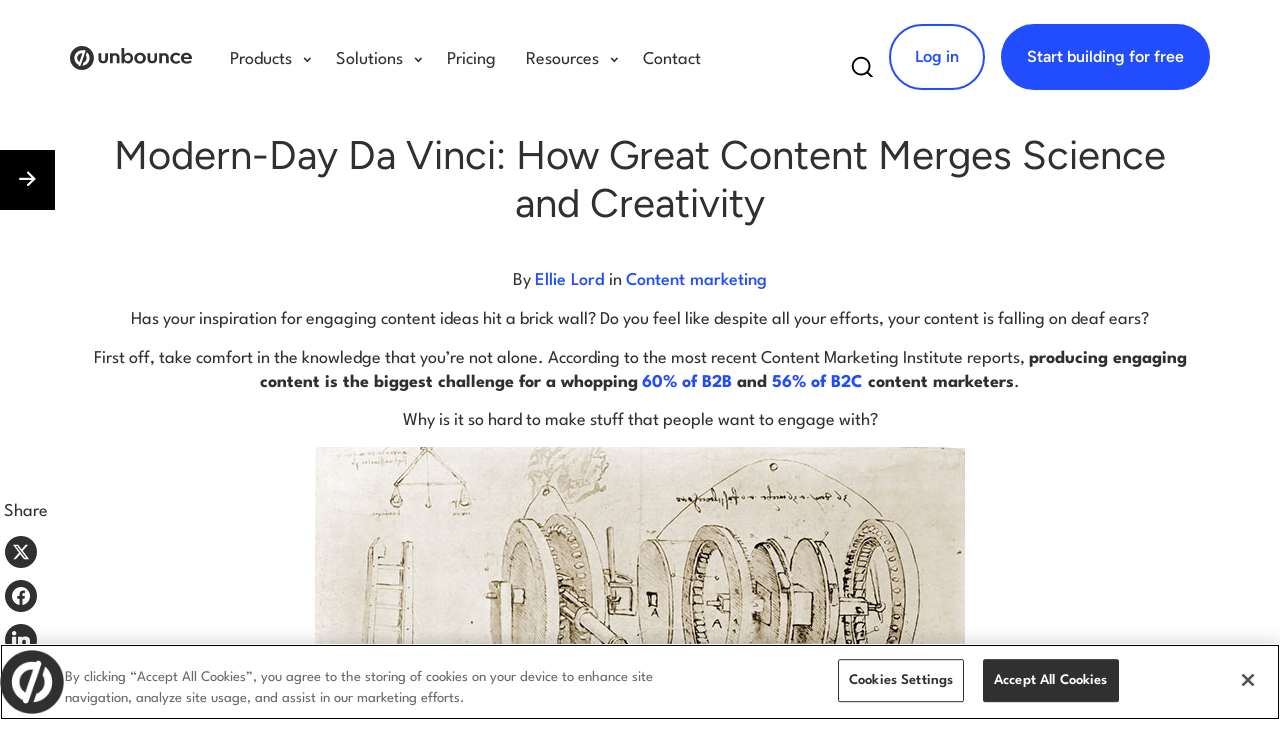

--- FILE ---
content_type: text/html; charset=UTF-8
request_url: https://unbounce.com/content-marketing/great-content-merges-science-and-creativity/
body_size: 67355
content:
<!doctype html>
<html class="no-js" lang="en-US">
<head>
  <meta charset="utf-8">
  <meta http-equiv="X-UA-Compatible" content="IE=edge">
    <title>Modern-Day Da Vinci: How Great Content Merges Science and Creativity</title><link rel="preload" href="/wp-content/themes/unbounce2019/assets/img/unbounce.svg?v=1" as="image"><link rel="preload" href="/wp-content/themes/unbounce2019/assets/fonts/LeagueSpartan/Leaguespartan-normal-latin.woff2" as="font" type="font/woff2" crossorigin fetchpriority="high"><link rel="preload" href="/wp-content/themes/unbounce2019/assets/fonts/Figtree/Figtree-normal-latin.woff2" as="font" type="font/woff2" crossorigin fetchpriority="high"><style id="perfmatters-used-css">@font-face{font-family:"Figtree";font-style:italic;font-weight:300 900;font-display:swap;src:url("https://unbounce.com/wp-content/themes/unbounce2019/assets/fonts/Figtree/Figtree-italic-latin-ext.woff2") format("woff2");unicode-range:U+0100-02BA,U+02BD-02C5,U+02C7-02CC,U+02CE-02D7,U+02DD-02FF,U+0304,U+0308,U+0329,U+1D00-1DBF,U+1E00-1E9F,U+1EF2-1EFF,U+2020,U+20A0-20AB,U+20AD-20C0,U+2113,U+2C60-2C7F,U+A720-A7FF;}@font-face{font-family:"Figtree";font-style:italic;font-weight:300 900;font-display:swap;src:url("https://unbounce.com/wp-content/themes/unbounce2019/assets/fonts/Figtree/Figtree-italic-latin.woff2") format("woff2");unicode-range:U+0000-00FF,U+0131,U+0152-0153,U+02BB-02BC,U+02C6,U+02DA,U+02DC,U+0304,U+0308,U+0329,U+2000-206F,U+20AC,U+2122,U+2191,U+2193,U+2212,U+2215,U+FEFF,U+FFFD;}@font-face{font-family:"Figtree";font-style:normal;font-weight:300 900;font-display:swap;src:url("https://unbounce.com/wp-content/themes/unbounce2019/assets/fonts/Figtree/Figtree-normal-latin-ext.woff2") format("woff2");unicode-range:U+0100-02BA,U+02BD-02C5,U+02C7-02CC,U+02CE-02D7,U+02DD-02FF,U+0304,U+0308,U+0329,U+1D00-1DBF,U+1E00-1E9F,U+1EF2-1EFF,U+2020,U+20A0-20AB,U+20AD-20C0,U+2113,U+2C60-2C7F,U+A720-A7FF;}@font-face{font-family:"Figtree";font-style:normal;font-weight:300 900;font-display:swap;src:url("https://unbounce.com/wp-content/themes/unbounce2019/assets/fonts/Figtree/Figtree-normal-latin.woff2") format("woff2");unicode-range:U+0000-00FF,U+0131,U+0152-0153,U+02BB-02BC,U+02C6,U+02DA,U+02DC,U+0304,U+0308,U+0329,U+2000-206F,U+20AC,U+2122,U+2191,U+2193,U+2212,U+2215,U+FEFF,U+FFFD;}@font-face{font-family:"League Spartan";font-style:normal;font-weight:100 900;font-display:swap;src:url("https://unbounce.com/wp-content/themes/unbounce2019/assets/fonts/LeagueSpartan/Leaguespartan-normal-vietnamese.woff2") format("woff2");unicode-range:U+0102-0103,U+0110-0111,U+0128-0129,U+0168-0169,U+01A0-01A1,U+01AF-01B0,U+0300-0301,U+0303-0304,U+0308-0309,U+0323,U+0329,U+1EA0-1EF9,U+20AB;}@font-face{font-family:"League Spartan";font-style:normal;font-weight:100 900;font-display:swap;src:url("https://unbounce.com/wp-content/themes/unbounce2019/assets/fonts/LeagueSpartan/Leaguespartan-normal-latin-ext.woff2") format("woff2");unicode-range:U+0100-02BA,U+02BD-02C5,U+02C7-02CC,U+02CE-02D7,U+02DD-02FF,U+0304,U+0308,U+0329,U+1D00-1DBF,U+1E00-1E9F,U+1EF2-1EFF,U+2020,U+20A0-20AB,U+20AD-20C0,U+2113,U+2C60-2C7F,U+A720-A7FF;}@font-face{font-family:"League Spartan";font-style:normal;font-weight:100 900;font-display:swap;src:url("https://unbounce.com/wp-content/themes/unbounce2019/assets/fonts/LeagueSpartan/Leaguespartan-normal-latin.woff2") format("woff2");unicode-range:U+0000-00FF,U+0131,U+0152-0153,U+02BB-02BC,U+02C6,U+02DA,U+02DC,U+0304,U+0308,U+0329,U+2000-206F,U+20AC,U+2122,U+2191,U+2193,U+2212,U+2215,U+FEFF,U+FFFD;}@-webkit-keyframes rotate{100%{-webkit-transform:rotate(360deg);}}@keyframes rotate{100%{transform:rotate(360deg);}}@font-face{font-family:fontello;font-style:normal;font-weight:400;src:url("https://unbounce.com/wp-content/themes/unbounce2019/assets/css/../font-heart/font/fontello.eot?v=4");src:url("https://unbounce.com/wp-content/themes/unbounce2019/assets/css/../font-heart/font/fontello.eot?v=4#iefix") format("embedded-opentype"),url("https://unbounce.com/wp-content/themes/unbounce2019/assets/css/../font-heart/font/fontello.woff?v=4") format("woff"),url("https://unbounce.com/wp-content/themes/unbounce2019/assets/css/../font-heart/font/fontello.ttf?v=4") format("truetype"),url("https://unbounce.com/wp-content/themes/unbounce2019/assets/css/../font-heart/font/fontello.svg?v=4#fontello") format("svg");}@-webkit-keyframes animationFrames{0%{-webkit-transform:translate(0);transform:translate(0);}50%{-webkit-transform:translateY(-10px);transform:translateY(-10px);}to{-webkit-transform:translate(0);transform:translate(0);}}@keyframes animationFrames{0%{-webkit-transform:translate(0);transform:translate(0);}50%{-webkit-transform:translateY(-10px);transform:translateY(-10px);}to{-webkit-transform:translate(0);transform:translate(0);}}@-webkit-keyframes slide{0%{width:0;}33%{width:33%;}66%{width:66%;}to{left:100%;}}@keyframes slide{0%{width:0;}33%{width:33%;}66%{width:66%;}to{left:100%;}}@-webkit-keyframes slideUp{0%{z-index:-1;}33%{z-index:33;}66%{z-index:66;}to{z-index:100;}}@keyframes slideUp{0%{z-index:-1;}33%{z-index:33;}66%{z-index:66;}to{z-index:100;}}@-webkit-keyframes overlayFadeIn{0%{opacity:0;}40%{opacity:0;}55%{opacity:1;}to{opacity:1;}}@keyframes overlayFadeIn{0%{opacity:0;}40%{opacity:0;}55%{opacity:1;}to{opacity:1;}}@-webkit-keyframes overlayFadeInFaster{0%{opacity:0;}20%{opacity:0;}35%{opacity:1;}to{opacity:1;}}@keyframes overlayFadeInFaster{0%{opacity:0;}20%{opacity:0;}35%{opacity:1;}to{opacity:1;}}@-webkit-keyframes contentFadeIn{0%{opacity:0;}20%{opacity:0;}45%{opacity:1;}to{opacity:1;}}@keyframes contentFadeIn{0%{opacity:0;}20%{opacity:0;}45%{opacity:1;}to{opacity:1;}}@-webkit-keyframes onExitCursor{0%{left:45%;top:45%;}10%{left:45%;top:45%;}25%{left:-1.5%;top:-2%;}to{left:-1.5%;top:-2%;}}@keyframes onExitCursor{0%{left:45%;top:45%;}10%{left:45%;top:45%;}25%{left:-1.5%;top:-2%;}to{left:-1.5%;top:-2%;}}@-webkit-keyframes contentLoader{0%{opacity:1;-webkit-transform:rotate(0deg) scale(0);transform:rotate(0deg) scale(0);}5%{-webkit-transform:rotate(0deg) scale(1);transform:rotate(0deg) scale(1);}20%{opacity:1;-webkit-transform:rotate(1turn) scale(1);transform:rotate(1turn) scale(1);}22%{opacity:0;}to{opacity:0;-webkit-transform:rotate(1turn) scale(1);transform:rotate(1turn) scale(1);}}@keyframes contentLoader{0%{opacity:1;-webkit-transform:rotate(0deg) scale(0);transform:rotate(0deg) scale(0);}5%{-webkit-transform:rotate(0deg) scale(1);transform:rotate(0deg) scale(1);}20%{opacity:1;-webkit-transform:rotate(1turn) scale(1);transform:rotate(1turn) scale(1);}22%{opacity:0;}to{opacity:0;-webkit-transform:rotate(1turn) scale(1);transform:rotate(1turn) scale(1);}}@-webkit-keyframes afterDelayContent{0%{-webkit-filter:blur(0);filter:blur(0);filter:progid:DXImageTransform.Microsoft.Blur(PixelRadius="0");}8%{-webkit-filter:blur(0);filter:blur(0);filter:progid:DXImageTransform.Microsoft.Blur(PixelRadius="0");}10%{-webkit-filter:blur(4px);filter:blur(4px);filter:progid:DXImageTransform.Microsoft.Blur(PixelRadius="4");}to{-webkit-filter:blur(4px);filter:blur(4px);filter:progid:DXImageTransform.Microsoft.Blur(PixelRadius="4");}}@keyframes afterDelayContent{0%{-webkit-filter:blur(0);filter:blur(0);filter:progid:DXImageTransform.Microsoft.Blur(PixelRadius="0");}8%{-webkit-filter:blur(0);filter:blur(0);filter:progid:DXImageTransform.Microsoft.Blur(PixelRadius="0");}10%{-webkit-filter:blur(4px);filter:blur(4px);filter:progid:DXImageTransform.Microsoft.Blur(PixelRadius="4");}to{-webkit-filter:blur(4px);filter:blur(4px);filter:progid:DXImageTransform.Microsoft.Blur(PixelRadius="4");}}@-webkit-keyframes afterDelayClock{0%,10%,12%,14%,16%,36%,38%,40%,42%,44%,46%,8%{-webkit-animation-timing-function:cubic-bezier(.215,.61,.355,1);animation-timing-function:cubic-bezier(.215,.61,.355,1);}0%{opacity:0;-webkit-transform:scale3d(.3,.3,.3);transform:scale3d(.3,.3,.3);}6%{opacity:0;-webkit-transform:scale3d(.3,.3,.3);transform:scale3d(.3,.3,.3);}8%{-webkit-transform:scale3d(1.1,1.1,1.1);transform:scale3d(1.1,1.1,1.1);}10%{-webkit-transform:scale3d(.9,.9,.9);transform:scale3d(.9,.9,.9);}12%{opacity:1;-webkit-transform:scale3d(1.03,1.03,1.03);transform:scale3d(1.03,1.03,1.03);}14%{-webkit-transform:scale3d(.97,.97,.97);transform:scale3d(.97,.97,.97);}16%{opacity:1;-webkit-transform:scaleX(1);transform:scaleX(1);}36%{opacity:1;-webkit-transform:scaleX(1);transform:scaleX(1);}38%{-webkit-transform:scale3d(.97,.97,.97);transform:scale3d(.97,.97,.97);}40%{opacity:1;-webkit-transform:scale3d(1.03,1.03,1.03);transform:scale3d(1.03,1.03,1.03);}42%{-webkit-transform:scale3d(.9,.9,.9);transform:scale3d(.9,.9,.9);}44%{-webkit-transform:scale3d(1.1,1.1,1.1);transform:scale3d(1.1,1.1,1.1);}46%{opacity:0;-webkit-transform:scale3d(.3,.3,.3);transform:scale3d(.3,.3,.3);}to{opacity:0;-webkit-transform:scale3d(.3,.3,.3);transform:scale3d(.3,.3,.3);}}@keyframes afterDelayClock{0%,10%,12%,14%,16%,36%,38%,40%,42%,44%,46%,8%{-webkit-animation-timing-function:cubic-bezier(.215,.61,.355,1);animation-timing-function:cubic-bezier(.215,.61,.355,1);}0%{opacity:0;-webkit-transform:scale3d(.3,.3,.3);transform:scale3d(.3,.3,.3);}6%{opacity:0;-webkit-transform:scale3d(.3,.3,.3);transform:scale3d(.3,.3,.3);}8%{-webkit-transform:scale3d(1.1,1.1,1.1);transform:scale3d(1.1,1.1,1.1);}10%{-webkit-transform:scale3d(.9,.9,.9);transform:scale3d(.9,.9,.9);}12%{opacity:1;-webkit-transform:scale3d(1.03,1.03,1.03);transform:scale3d(1.03,1.03,1.03);}14%{-webkit-transform:scale3d(.97,.97,.97);transform:scale3d(.97,.97,.97);}16%{opacity:1;-webkit-transform:scaleX(1);transform:scaleX(1);}36%{opacity:1;-webkit-transform:scaleX(1);transform:scaleX(1);}38%{-webkit-transform:scale3d(.97,.97,.97);transform:scale3d(.97,.97,.97);}40%{opacity:1;-webkit-transform:scale3d(1.03,1.03,1.03);transform:scale3d(1.03,1.03,1.03);}42%{-webkit-transform:scale3d(.9,.9,.9);transform:scale3d(.9,.9,.9);}44%{-webkit-transform:scale3d(1.1,1.1,1.1);transform:scale3d(1.1,1.1,1.1);}46%{opacity:0;-webkit-transform:scale3d(.3,.3,.3);transform:scale3d(.3,.3,.3);}to{opacity:0;-webkit-transform:scale3d(.3,.3,.3);transform:scale3d(.3,.3,.3);}}@-webkit-keyframes afterDelayeOverlayFadeIn{0%{opacity:0;}45%{opacity:0;}60%{opacity:1;}to{opacity:1;}}@keyframes afterDelayeOverlayFadeIn{0%{opacity:0;}45%{opacity:0;}60%{opacity:1;}to{opacity:1;}}@-webkit-keyframes afterDelayClockHand{0%{-webkit-transform:rotate(0deg);transform:rotate(0deg);}18%{-webkit-transform:rotate(0deg);transform:rotate(0deg);}36%{-webkit-transform:rotate(1turn);transform:rotate(1turn);}to{-webkit-transform:rotate(1turn);transform:rotate(1turn);}}@keyframes afterDelayClockHand{0%{-webkit-transform:rotate(0deg);transform:rotate(0deg);}18%{-webkit-transform:rotate(0deg);transform:rotate(0deg);}36%{-webkit-transform:rotate(1turn);transform:rotate(1turn);}to{-webkit-transform:rotate(1turn);transform:rotate(1turn);}}@-webkit-keyframes onScrollCursor{0%{opacity:1;right:20%;top:25%;}5%{background-color:hsla(0,0%,100%,.5);right:-7%;top:6%;-webkit-transform:scale(1);transform:scale(1);}8%{background-color:#fff;right:-7%;top:6%;-webkit-transform:scale(.85);transform:scale(.85);}25%{background-color:#fff;right:-7%;top:31%;-webkit-transform:scale(.85);transform:scale(.85);}28%{background-color:hsla(0,0%,100%,.5);right:-7%;top:31%;-webkit-transform:scale(1);transform:scale(1);}32%{opacity:1;}40%{opacity:0;}to{opacity:0;right:-7%;top:31%;}}@keyframes onScrollCursor{0%{opacity:1;right:20%;top:25%;}5%{background-color:hsla(0,0%,100%,.5);right:-7%;top:6%;-webkit-transform:scale(1);transform:scale(1);}8%{background-color:#fff;right:-7%;top:6%;-webkit-transform:scale(.85);transform:scale(.85);}25%{background-color:#fff;right:-7%;top:31%;-webkit-transform:scale(.85);transform:scale(.85);}28%{background-color:hsla(0,0%,100%,.5);right:-7%;top:31%;-webkit-transform:scale(1);transform:scale(1);}32%{opacity:1;}40%{opacity:0;}to{opacity:0;right:-7%;top:31%;}}@-webkit-keyframes onScrollContent{0%{background-position:center 0;}8%{background-position:center 0;}25%{background-position:center 75%;}to{background-position:center 75%;}}@keyframes onScrollContent{0%{background-position:center 0;}8%{background-position:center 0;}25%{background-position:center 75%;}to{background-position:center 75%;}}@-webkit-keyframes onScrollScroller{0%{top:0;}8%{top:0;}25%{top:25%;}to{top:25%;}}@keyframes onScrollScroller{0%{top:0;}8%{top:0;}25%{top:25%;}to{top:25%;}}@-webkit-keyframes onScrollUpCursor{0%{opacity:1;right:20%;top:25%;}5%{background-color:hsla(0,0%,100%,.5);right:-7%;top:31%;-webkit-transform:scale(1);transform:scale(1);}8%{background-color:#fff;right:-7%;top:31%;-webkit-transform:scale(.85);transform:scale(.85);}25%{background-color:#fff;right:-7%;top:6%;-webkit-transform:scale(.85);transform:scale(.85);}28%{background-color:hsla(0,0%,100%,.5);right:-7%;top:6%;-webkit-transform:scale(1);transform:scale(1);}32%{opacity:1;}40%{opacity:0;}to{opacity:0;right:-7%;top:6%;}}@keyframes onScrollUpCursor{0%{opacity:1;right:20%;top:25%;}5%{background-color:hsla(0,0%,100%,.5);right:-7%;top:31%;-webkit-transform:scale(1);transform:scale(1);}8%{background-color:#fff;right:-7%;top:31%;-webkit-transform:scale(.85);transform:scale(.85);}25%{background-color:#fff;right:-7%;top:6%;-webkit-transform:scale(.85);transform:scale(.85);}28%{background-color:hsla(0,0%,100%,.5);right:-7%;top:6%;-webkit-transform:scale(1);transform:scale(1);}32%{opacity:1;}40%{opacity:0;}to{opacity:0;right:-7%;top:6%;}}@-webkit-keyframes onScrollUpContent{0%{background-position:center 75%;}8%{background-position:center 75%;}25%{background-position:center 0;}to{background-position:center 0;}}@keyframes onScrollUpContent{0%{background-position:center 75%;}8%{background-position:center 75%;}25%{background-position:center 0;}to{background-position:center 0;}}@-webkit-keyframes onScrollUpScroller{0%{top:25%;}8%{top:25%;}25%{top:0;}to{top:0;}}@keyframes onScrollUpScroller{0%{top:25%;}8%{top:25%;}25%{top:0;}to{top:0;}}@-webkit-keyframes onClickCursor{0%{left:82%;opacity:1;top:77%;}10%{left:82%;top:77%;}20%{left:50%;top:73%;}23%{background-color:hsla(0,0%,100%,.5);-webkit-transform:scale(1);transform:scale(1);}26%{background-color:#fff;-webkit-transform:scale(.85);transform:scale(.85);}29%{background-color:hsla(0,0%,100%,.5);-webkit-transform:scale(1);transform:scale(1);}32%{opacity:1;}40%{opacity:0;}to{left:50%;opacity:0;top:73%;}}@keyframes onClickCursor{0%{left:82%;opacity:1;top:77%;}10%{left:82%;top:77%;}20%{left:50%;top:73%;}23%{background-color:hsla(0,0%,100%,.5);-webkit-transform:scale(1);transform:scale(1);}26%{background-color:#fff;-webkit-transform:scale(.85);transform:scale(.85);}29%{background-color:hsla(0,0%,100%,.5);-webkit-transform:scale(1);transform:scale(1);}32%{opacity:1;}40%{opacity:0;}to{left:50%;opacity:0;top:73%;}}@-webkit-keyframes stickyBarSlideDown{0%{top:0;}40%{top:0;}55%{top:25px;}to{top:25px;}}@keyframes stickyBarSlideDown{0%{top:0;}40%{top:0;}55%{top:25px;}to{top:25px;}}@-webkit-keyframes stickyBarSlideDown480{0%{top:4px;}40%{top:4px;}55%{top:25px;}to{top:25px;}}@keyframes stickyBarSlideDown480{0%{top:4px;}40%{top:4px;}55%{top:25px;}to{top:25px;}}@-webkit-keyframes stickyBarSlideDown360{0%{top:6px;}40%{top:6px;}55%{top:25px;}to{top:25px;}}@keyframes stickyBarSlideDown360{0%{top:6px;}40%{top:6px;}55%{top:25px;}to{top:25px;}}@-webkit-keyframes stickyBarSlideUp{0%{bottom:-25px;}40%{bottom:-25px;}55%{bottom:0;}to{bottom:0;}}@keyframes stickyBarSlideUp{0%{bottom:-25px;}40%{bottom:-25px;}55%{bottom:0;}to{bottom:0;}}@-webkit-keyframes contentSlideDown{0%{top:0;}40%{top:0;}55%{top:24px;}to{top:24px;}}@keyframes contentSlideDown{0%{top:0;}40%{top:0;}55%{top:24px;}to{top:24px;}}@-webkit-keyframes contentSlideDown480{0%{top:0;}40%{top:0;}55%{top:20px;}to{top:20px;}}@keyframes contentSlideDown480{0%{top:0;}40%{top:0;}55%{top:20px;}to{top:20px;}}@-webkit-keyframes contentSlideDown360{0%{top:0;}40%{top:0;}55%{top:18px;}to{top:18px;}}@keyframes contentSlideDown360{0%{top:0;}40%{top:0;}55%{top:18px;}to{top:18px;}}@-webkit-keyframes stickyBarOnArrivalContentSlideDown{0%{opacity:0;top:0;}20%{opacity:0;}40%{top:0;}45%{opacity:1;}55%{top:24px;}to{opacity:1;top:24px;}}@keyframes stickyBarOnArrivalContentSlideDown{0%{opacity:0;top:0;}20%{opacity:0;}40%{top:0;}45%{opacity:1;}55%{top:24px;}to{opacity:1;top:24px;}}@-webkit-keyframes stickyBarOnArrivalContentSlideDown480{0%{opacity:0;top:0;}20%{opacity:0;}40%{top:0;}45%{opacity:1;}55%{top:20px;}to{opacity:1;top:20px;}}@keyframes stickyBarOnArrivalContentSlideDown480{0%{opacity:0;top:0;}20%{opacity:0;}40%{top:0;}45%{opacity:1;}55%{top:20px;}to{opacity:1;top:20px;}}@-webkit-keyframes stickyBarOnArrivalContentSlideDown360{0%{opacity:0;top:0;}20%{opacity:0;}40%{top:0;}45%{opacity:1;}55%{top:18px;}to{opacity:1;top:18px;}}@keyframes stickyBarOnArrivalContentSlideDown360{0%{opacity:0;top:0;}20%{opacity:0;}40%{top:0;}45%{opacity:1;}55%{top:18px;}to{opacity:1;top:18px;}}@-webkit-keyframes stickyBarAfterDelayContent{0%{-webkit-filter:blur(0);filter:blur(0);filter:progid:DXImageTransform.Microsoft.Blur(PixelRadius="0");}8%{-webkit-filter:blur(0);filter:blur(0);filter:progid:DXImageTransform.Microsoft.Blur(PixelRadius="0");}10%{-webkit-filter:blur(4px);filter:blur(4px);filter:progid:DXImageTransform.Microsoft.Blur(PixelRadius="4");}44%{-webkit-filter:blur(4px);filter:blur(4px);filter:progid:DXImageTransform.Microsoft.Blur(PixelRadius="4");}46%{-webkit-filter:blur(0);filter:blur(0);filter:progid:DXImageTransform.Microsoft.Blur(PixelRadius="0");}to{-webkit-filter:blur(0);filter:blur(0);filter:progid:DXImageTransform.Microsoft.Blur(PixelRadius="0");}}@keyframes stickyBarAfterDelayContent{0%{-webkit-filter:blur(0);filter:blur(0);filter:progid:DXImageTransform.Microsoft.Blur(PixelRadius="0");}8%{-webkit-filter:blur(0);filter:blur(0);filter:progid:DXImageTransform.Microsoft.Blur(PixelRadius="0");}10%{-webkit-filter:blur(4px);filter:blur(4px);filter:progid:DXImageTransform.Microsoft.Blur(PixelRadius="4");}44%{-webkit-filter:blur(4px);filter:blur(4px);filter:progid:DXImageTransform.Microsoft.Blur(PixelRadius="4");}46%{-webkit-filter:blur(0);filter:blur(0);filter:progid:DXImageTransform.Microsoft.Blur(PixelRadius="0");}to{-webkit-filter:blur(0);filter:blur(0);filter:progid:DXImageTransform.Microsoft.Blur(PixelRadius="0");}}@-webkit-keyframes stickyBarShadow{0%{opacity:0;}40%{opacity:0;}55%{opacity:1;}to{opacity:1;}}@keyframes stickyBarShadow{0%{opacity:0;}40%{opacity:0;}55%{opacity:1;}to{opacity:1;}}@-webkit-keyframes buildAndConvertSliding{0%{left:50%;}31%{left:50%;}38%{left:30.2%;}78%{left:30.2%;}85%{left:50%;}to{left:50%;}}@keyframes buildAndConvertSliding{0%{left:50%;}31%{left:50%;}38%{left:30.2%;}78%{left:30.2%;}85%{left:50%;}to{left:50%;}}@-webkit-keyframes buildAndConvertPointer1{0%{opacity:1;}31%{opacity:1;}38%{opacity:0;}78%{opacity:0;}85%{opacity:1;}to{opacity:1;}}@keyframes buildAndConvertPointer1{0%{opacity:1;}31%{opacity:1;}38%{opacity:0;}78%{opacity:0;}85%{opacity:1;}to{opacity:1;}}@-webkit-keyframes buildAndConvertPointer2{0%{opacity:0;}31%{opacity:0;}38%{opacity:1;}78%{opacity:1;}85%{opacity:0;}to{opacity:0;}}@keyframes buildAndConvertPointer2{0%{opacity:0;}31%{opacity:0;}38%{opacity:1;}78%{opacity:1;}85%{opacity:0;}to{opacity:0;}}@-webkit-keyframes stickyBarImg{0%{margin-top:0;}60%,to{margin-top:45px;}}@keyframes stickyBarImg{0%{margin-top:0;}60%,to{margin-top:45px;}}@-webkit-keyframes stickyBarImg860{0%{margin-top:0;}60%,to{margin-top:36px;}}@keyframes stickyBarImg860{0%{margin-top:0;}60%,to{margin-top:36px;}}@-webkit-keyframes stickyBarImg400{0%{margin-top:0;}60%,to{margin-top:16px;}}@keyframes stickyBarImg400{0%{margin-top:0;}60%,to{margin-top:16px;}}@-webkit-keyframes stickyBar{0%{-webkit-transform:translateY(-100%);transform:translateY(-100%);}60%,to{-webkit-transform:translateY(0);transform:translateY(0);}}@keyframes stickyBar{0%{-webkit-transform:translateY(-100%);transform:translateY(-100%);}60%,to{-webkit-transform:translateY(0);transform:translateY(0);}}@-webkit-keyframes stickyBarImgMobile{0%{margin-top:0;}60%,to{margin-top:31px;}}@keyframes stickyBarImgMobile{0%{margin-top:0;}60%,to{margin-top:31px;}}@-webkit-keyframes stickyBarImg800{0%{margin-top:0;}60%,to{margin-top:26px;}}@keyframes stickyBarImg800{0%{margin-top:0;}60%,to{margin-top:26px;}}@-webkit-keyframes stickyBarImg767{0%{margin-top:0;}60%,to{margin-top:14px;}}@keyframes stickyBarImg767{0%{margin-top:0;}60%,to{margin-top:14px;}}@-webkit-keyframes stickyBarMobile{0%{-webkit-transform:translateY(-100%);transform:translateY(-100%);}60%,to{-webkit-transform:translateY(0);transform:translateY(0);}}@keyframes stickyBarMobile{0%{-webkit-transform:translateY(-100%);transform:translateY(-100%);}60%,to{-webkit-transform:translateY(0);transform:translateY(0);}}html{font-family:sans-serif;-ms-text-size-adjust:100%;}body{margin:0;}article,aside,details,figcaption,figure,footer,header,hgroup,main,menu,nav,section,summary{display:block;}[hidden],template{display:none;}a{background-color:transparent;}a:active,a:hover{outline:0;}b,strong{font-weight:700;}h1{font-size:2em;margin:.67em 0;}svg:not(:root){overflow:hidden;}figure{margin:1em 40px;}hr{-webkit-box-sizing:content-box;box-sizing:content-box;height:0;}button,input,optgroup,select,textarea{color:inherit;font:inherit;margin:0;}button{overflow:visible;}button,select{text-transform:none;}button,html input[type=button],input[type=reset],input[type=submit]{-webkit-appearance:button;cursor:pointer;}button[disabled],html input[disabled]{cursor:default;}button::-moz-focus-inner,input::-moz-focus-inner{border:0;padding:0;}input{line-height:normal;}input[type=checkbox],input[type=radio]{-webkit-box-sizing:border-box;box-sizing:border-box;padding:0;}input[type=number]::-webkit-inner-spin-button,input[type=number]::-webkit-outer-spin-button{height:auto;}input[type=search]{-webkit-appearance:textfield;-webkit-box-sizing:content-box;box-sizing:content-box;}input[type=search]::-webkit-search-cancel-button,input[type=search]::-webkit-search-decoration{-webkit-appearance:none;}@media print{*,:after,:before{background:transparent !important;-webkit-box-shadow:none !important;box-shadow:none !important;color:#000 !important;text-shadow:none !important;}a,a:visited{text-decoration:underline;}a[href]:after{content:" (" attr(href) ")";}a[href^="#"]:after,a[href^="javascript:"]:after{content:"";}img,tr{page-break-inside:avoid;}img{max-width:100% !important;}h2,h3,p{orphans:3;widows:3;}h2,h3{page-break-after:avoid;}select{background:#fff !important;}.navbar{display:none;}}*,:after,:before{-webkit-box-sizing:border-box;box-sizing:border-box;}html{font-size:10px;-webkit-tap-highlight-color:rgba(0,0,0,0);}body{background-color:#fff;color:#333;font-family:Helvetica Neue,Helvetica,Arial,sans-serif;font-size:14px;line-height:1.428571429;}button,input,select,textarea{font-family:inherit;font-size:inherit;line-height:inherit;}a{color:#214dff;text-decoration:none;}a:focus,a:hover{color:#002ad4;text-decoration:underline;}a:focus{outline:thin dotted;outline:5px auto -webkit-focus-ring-color;outline-offset:-2px;}figure{margin:0;}img{vertical-align:middle;}hr{border-top:1px solid #eee;margin-bottom:20px;margin-top:20px;}.sr-only{height:1px;margin:-1px;overflow:hidden;padding:0;position:absolute;width:1px;clip:rect(0,0,0,0);border:0;}.h1,.h2,.h3,.h4,.h5,.h6,h1,h2,h3,h4,h5,h6{color:inherit;font-family:inherit;font-weight:500;line-height:1.1;}.h1,.h2,.h3,h1,h2,h3{margin-bottom:10px;margin-top:20px;}.h4,.h5,.h6,h4,h5,h6{margin-bottom:10px;margin-top:10px;}.h1,h1{font-size:36px;}.h2,h2{font-size:30px;}.h3,h3{font-size:24px;}.h4,h4{font-size:18px;}.h5,h5{font-size:14px;}.h6,h6{font-size:12px;}p{margin:0 0 10px;}.text-left{text-align:left;}.text-center{text-align:center;}.text-uppercase{text-transform:uppercase;}ol,ul{margin-bottom:10px;margin-top:0;}ol ol,ol ul,ul ol,ul ul{margin-bottom:0;}.list-inline,.list-unstyled{list-style:none;padding-left:0;}.container{margin-left:auto;margin-right:auto;padding-left:16px;padding-right:16px;}.container:after,.container:before{content:" ";display:table;}.container:after{clear:both;}@media (min-width:768px){.container{width:752px;}}@media (min-width:992px){.container{width:972px;}}@media (min-width:1200px){.container{width:1172px;}}.container-fluid{margin-left:auto;margin-right:auto;padding-left:16px;padding-right:16px;}.container-fluid:after,.container-fluid:before{content:" ";display:table;}.container-fluid:after{clear:both;}.row{margin-left:-16px;margin-right:-16px;}.row:after,.row:before{content:" ";display:table;}.row:after{clear:both;}.col-lg-1,.col-lg-10,.col-lg-11,.col-lg-12,.col-lg-2,.col-lg-3,.col-lg-4,.col-lg-5,.col-lg-6,.col-lg-7,.col-lg-8,.col-lg-9,.col-md-1,.col-md-10,.col-md-11,.col-md-12,.col-md-2,.col-md-3,.col-md-4,.col-md-5,.col-md-6,.col-md-7,.col-md-8,.col-md-9,.col-sm-1,.col-sm-10,.col-sm-11,.col-sm-12,.col-sm-2,.col-sm-3,.col-sm-4,.col-sm-5,.col-sm-6,.col-sm-7,.col-sm-8,.col-sm-9,.col-xs-1,.col-xs-10,.col-xs-11,.col-xs-12,.col-xs-2,.col-xs-3,.col-xs-4,.col-xs-5,.col-xs-6,.col-xs-7,.col-xs-8,.col-xs-9{min-height:1px;padding-left:16px;padding-right:16px;position:relative;}@media (min-width:992px){.col-md-1,.col-md-10,.col-md-11,.col-md-12,.col-md-2,.col-md-3,.col-md-4,.col-md-5,.col-md-6,.col-md-7,.col-md-8,.col-md-9{float:left;}.col-md-5{width:41.6666666667%;}.col-md-6{width:50%;}.col-md-7{width:58.3333333333%;}.col-md-12{width:100%;}}label{display:inline-block;font-weight:700;margin-bottom:5px;max-width:100%;}input[type=search]{-webkit-box-sizing:border-box;box-sizing:border-box;}input[type=checkbox],input[type=radio]{line-height:normal;margin:4px 0 0;margin-top:1px \9;}input[type=file]{display:block;}input[type=range]{display:block;width:100%;}select[multiple],select[size]{height:auto;}input[type=checkbox]:focus,input[type=file]:focus,input[type=radio]:focus{outline:thin dotted;outline:5px auto -webkit-focus-ring-color;outline-offset:-2px;}.form-control,output{color:#303030;display:block;font-size:14px;line-height:1.428571429;}.form-control{background-color:#fff;background-image:none;border:1px solid #ccc;border-radius:4px;-webkit-box-shadow:inset 0 1px 1px rgba(0,0,0,.075);box-shadow:inset 0 1px 1px rgba(0,0,0,.075);height:34px;padding:6px 12px;-webkit-transition:border-color .15s ease-in-out,box-shadow .15s ease-in-out;-webkit-transition:border-color .15s ease-in-out,-webkit-box-shadow .15s ease-in-out;transition:border-color .15s ease-in-out,-webkit-box-shadow .15s ease-in-out;transition:border-color .15s ease-in-out,box-shadow .15s ease-in-out;transition:border-color .15s ease-in-out,box-shadow .15s ease-in-out,-webkit-box-shadow .15s ease-in-out;width:100%;}.form-control:focus{border-color:#66afe9;-webkit-box-shadow:inset 0 1px 1px rgba(0,0,0,.075),0 0 8px rgba(102,175,233,.6);box-shadow:inset 0 1px 1px rgba(0,0,0,.075),0 0 8px rgba(102,175,233,.6);outline:0;}.form-control::-moz-placeholder{color:#303030;opacity:1;}.form-control:-ms-input-placeholder{color:#303030;}.form-control::-webkit-input-placeholder{color:#303030;}.form-control[disabled],.form-control[readonly],fieldset[disabled] .form-control{background-color:#eee;cursor:not-allowed;opacity:1;}input[type=search]{-webkit-appearance:none;}@media screen and (-webkit-min-device-pixel-ratio:0){input[type=date],input[type=datetime-local],input[type=month],input[type=time]{line-height:34px;}}.checkbox-inline.disabled,.checkbox.disabled label,.radio-inline.disabled,.radio.disabled label,fieldset[disabled] .checkbox label,fieldset[disabled] .checkbox-inline,fieldset[disabled] .radio label,fieldset[disabled] .radio-inline,fieldset[disabled] input[type=checkbox],fieldset[disabled] input[type=radio],input[type=checkbox].disabled,input[type=checkbox][disabled],input[type=radio].disabled,input[type=radio][disabled]{cursor:not-allowed;}.btn{background-image:none;border:1px solid transparent;border-radius:4px;cursor:pointer;display:inline-block;font-size:14px;font-weight:400;line-height:1.428571429;margin-bottom:0;padding:6px 12px;text-align:center;-ms-touch-action:manipulation;touch-action:manipulation;-webkit-user-select:none;-moz-user-select:none;-ms-user-select:none;user-select:none;vertical-align:middle;white-space:nowrap;}.btn.active.focus,.btn.active:focus,.btn.focus,.btn:active.focus,.btn:active:focus,.btn:focus{outline:thin dotted;outline:5px auto -webkit-focus-ring-color;outline-offset:-2px;}.btn.focus,.btn:focus,.btn:hover{color:#333;text-decoration:none;}.btn.active,.btn:active{background-image:none;-webkit-box-shadow:inset 0 3px 5px rgba(0,0,0,.125);box-shadow:inset 0 3px 5px rgba(0,0,0,.125);outline:0;}.btn.disabled,.btn[disabled],fieldset[disabled] .btn{-webkit-box-shadow:none;box-shadow:none;cursor:not-allowed;filter:alpha(opacity=65);opacity:.65;pointer-events:none;}.btn-link{border-radius:0;color:#214dff;font-weight:400;}.btn-link,.btn-link.active,.btn-link:active,.btn-link[disabled],fieldset[disabled] .btn-link{background-color:transparent;-webkit-box-shadow:none;box-shadow:none;}.btn-link,.btn-link:active,.btn-link:focus,.btn-link:hover{border-color:transparent;}.btn-link:focus,.btn-link:hover{background-color:transparent;color:#002ad4;text-decoration:underline;}.btn-link[disabled]:focus,.btn-link[disabled]:hover,fieldset[disabled] .btn-link:focus,fieldset[disabled] .btn-link:hover{color:#777;text-decoration:none;}.nav{list-style:none;margin-bottom:0;padding-left:0;}.nav:after,.nav:before{content:" ";display:table;}.nav:after{clear:both;}.nav>li,.nav>li>a{display:block;position:relative;}.nav>li>a{padding:10px 15px;}.nav>li>a:focus,.nav>li>a:hover{background-color:#eee;text-decoration:none;}.nav>li>a>img{max-width:none;}.navbar{border:1px solid transparent;margin-bottom:20px;min-height:50px;position:relative;}.navbar:after,.navbar:before{content:" ";display:table;}.navbar:after{clear:both;}@media (min-width:768px){.navbar{border-radius:4px;}}.navbar-collapse{border-top:1px solid transparent;-webkit-box-shadow:inset 0 1px 0 hsla(0,0%,100%,.1);box-shadow:inset 0 1px 0 hsla(0,0%,100%,.1);overflow-x:visible;padding-left:16px;padding-right:16px;-webkit-overflow-scrolling:touch;}.navbar-collapse:after,.navbar-collapse:before{content:" ";display:table;}.navbar-collapse:after{clear:both;}@media (min-width:768px){.navbar-collapse{border-top:0;-webkit-box-shadow:none;box-shadow:none;width:auto;}}.container-fluid>.navbar-collapse,.container-fluid>.navbar-header,.container>.navbar-collapse,.container>.navbar-header{margin-left:-16px;margin-right:-16px;}@media (min-width:768px){.container-fluid>.navbar-collapse,.container-fluid>.navbar-header,.container>.navbar-collapse,.container>.navbar-header{margin-left:0;margin-right:0;}}.navbar-nav{margin:7.5px -16px;}.navbar-nav>li>a{line-height:20px;padding-bottom:10px;padding-top:10px;}@media (min-width:768px){.navbar-nav{float:left;margin:0;}.navbar-nav>li{float:left;}.navbar-nav>li>a{padding-bottom:15px;padding-top:15px;}}.navbar-nav>li>.dropdown-menu{border-top-left-radius:0;border-top-right-radius:0;margin-top:0;}.navbar-default{background-color:#f8f8f8;border-color:#e7e7e7;}.navbar-default .navbar-nav>li>a,.navbar-default .navbar-text{color:#777;}.navbar-default .navbar-nav>li>a:focus,.navbar-default .navbar-nav>li>a:hover{background-color:transparent;color:#333;}.navbar-default .navbar-collapse,.navbar-default .navbar-form{border-color:#e7e7e7;}.navbar-default .btn-link{color:#777;}.navbar-default .btn-link:focus,.navbar-default .btn-link:hover{color:#333;}.navbar-default .btn-link[disabled]:focus,.navbar-default .btn-link[disabled]:hover,fieldset[disabled] .navbar-default .btn-link:focus,fieldset[disabled] .navbar-default .btn-link:hover{color:#ccc;}abbr,address,article,aside,audio,b,blockquote,body,canvas,caption,cite,code,dd,del,details,dfn,div,dl,dt,em,fieldset,figcaption,figure,footer,form,h1,h2,h3,h4,h5,h6,header,hgroup,html,i,iframe,img,ins,kbd,label,legend,li,mark,menu,nav,object,ol,p,pre,q,samp,section,small,span,strong,sub,summary,sup,table,tbody,td,tfoot,th,thead,time,tr,ul,video{-webkit-font-smoothing:antialiased;-moz-osx-font-smoothing:grayscale;}abbr,address,article,aside,audio,b,blockquote,body,canvas,caption,cite,code,dd,del,details,dfn,div,dl,dt,em,fieldset,figcaption,figure,footer,form,h1,h2,h3,h4,h5,h6,header,hgroup,html,i,iframe,img,ins,kbd,label,legend,li,mark,menu,nav,object,ol,p,pre,q,samp,section,small,span,strong,sub,summary,sup,table,tbody,td,tfoot,th,thead,time,tr,ul,video{text-rendering:optimizeLegibility;}abbr,address,article,aside,audio,body,canvas,caption,cite,code,dd,del,details,dfn,div,dl,dt,fieldset,figcaption,figure,footer,form,h1,h2,h3,h4,h5,h6,header,hgroup,html,iframe,img,ins,kbd,label,legend,li,mark,menu,nav,object,ol,p,pre,q,samp,section,small,span,sub,summary,sup,table,tbody,td,tfoot,th,thead,time,tr,ul,video{background:transparent;border:0;color:#303030;font-family:Figtree,sans-serif;font-size:18px;font-style:normal;font-weight:400;letter-spacing:0;line-height:1.5;margin:0;outline:0;padding:0;vertical-align:baseline;}h1,h2,h3,h4,h5,h6{font-family:Figtree,sans-serif !important;font-weight:400 !important;}@media (max-width:1024px){h1 br,h2 br,h3 br,h4 br,h5 br,h6 br{display:none;}}b,blockquote,em,i,strong{background:transparent;border:0;color:#303030;font-family:Figtree,sans-serif;font-size:18px;font-weight:400;letter-spacing:0;margin:0;outline:0;padding:0;vertical-align:baseline;}b a,blockquote a,em a,i a,strong a{color:#214dff;}b a:hover,b a:link,blockquote a:hover,blockquote a:link,em a:hover,em a:link,i a:hover,i a:link,strong a:hover,strong a:link{text-decoration:none;}b a:focus,b a:hover,blockquote a:focus,blockquote a:hover,em a:focus,em a:hover,i a:focus,i a:hover,strong a:focus,strong a:hover{color:#0027cc;outline:none;}div,h2,h3{color:#444;}body{line-height:1;}article,aside,details,figcaption,figure,footer,header,hgroup,menu,nav,section{display:block;}nav ul{list-style:none;}a,a b,a em,a i,a strong{background:transparent;color:#214dff;font-size:100%;margin:0;padding:0;vertical-align:baseline;}a b:hover,a b:link,a em:hover,a em:link,a i:hover,a i:link,a strong:hover,a strong:link,a:hover,a:link{text-decoration:none;}a b:focus,a b:hover,a em:focus,a em:hover,a i:focus,a i:hover,a strong:focus,a strong:hover,a:focus,a:hover{color:#0027cc;outline:none;}img{height:auto;max-width:100%;}hr,img{border:0;}hr{border-top:1px solid #1f1b1e;display:block;height:1px;margin:1em 0;padding:0;}input,select{vertical-align:middle;}.container{margin:0 auto;max-width:1300px;text-align:center;width:98%;}@media only screen and (min-width:1440px){.container{max-width:1280px;}}.container-fluid.limit{max-width:1140px;}@media only screen and (min-width:1440px){.container-fluid.limit{max-width:1280px;}}.fLeft{float:left;}@media (max-width:800px){.fLeft{display:inline-block;float:none;}}.fRight{float:right;}@media (max-width:800px){.fRight{display:inline-block;float:none;}}.row{margin:0 auto;}html{-webkit-text-size-adjust:100%;}.h1,h1{color:#303030;font-family:Figtree,sans-serif;font-size:40px;font-size:2.2222222222rem;letter-spacing:0;line-height:48px;}@media (max-width:640px){.h1,h1{font-size:32px;font-size:1.7777777778rem;line-height:40px;}}.section-title-h1 h2,.use-cta .inner h2,h2{color:#303030;letter-spacing:0;}h4{color:#444;font-family:Figtree,sans-serif;font-size:24px;font-size:1.3333333333rem;}@media (max-width:1100px){h4{font-size:18px;font-size:1rem;}}p{color:#444;font-size:16px;font-size:.8888888889rem;font-weight:400;line-height:1.7;}@media (max-width:1100px){p{font-size:16px;font-size:.8888888889rem;line-height:1.4;}}@media (max-width:800px){p{font-size:17px;font-size:.9444444444rem;line-height:1.6;}}div{line-height:1.2;}b,strong{font-size:16px;font-size:.8888888889rem;font-weight:600;}h5{color:#666;font-size:18px;font-size:1rem;}@-webkit-keyframes fadeG{0%{background-color:#eaeaea;}to{background-color:#fafafa;}}@keyframes fadeG{0%{background-color:#eaeaea;}to{background-color:#fafafa;}}@-webkit-keyframes scaleUp{50%{-webkit-transform:scale(0);}to{-webkit-transform:scale(1);}}@keyframes scaleUp{50%{-webkit-transform:scale(0);transform:scale(0);}to{-webkit-transform:scale(1);transform:scale(1);}}@-webkit-keyframes scaleDown{0%{-webkit-transform:scale(1);}to{-webkit-transform:scale(0);}}@keyframes scaleDown{0%{-webkit-transform:scale(1);transform:scale(1);}to{-webkit-transform:scale(0);transform:scale(0);}}hr{border-top:2px solid #ddecf2 !important;}.fontello{font-family:fontello;font-style:normal;font-weight:400;speak:none;display:inline-block;font-variant:normal;line-height:1em;margin-left:.2em;margin-right:.2em;text-align:center;text-decoration:inherit;text-transform:none;width:1em;-webkit-font-smoothing:antialiased;-moz-osx-font-smoothing:grayscale;}.fontello.icon-g2-circle:before{content:"";}.fontello.icon-linkedin-circle:before{content:"";}.fontello.icon-twitter-circle:before{content:"";}.fontello.icon-instagram-circle:before{content:"";}.aligncenter{display:block;margin:10px auto;}.nav-inline{display:inline-block;list-style:none;margin:0;overflow:hidden;padding:0;}.nav-inline>li{display:block;float:left;list-style:none;margin:0 10px;}.nav-inline>li a{padding:0;}.nav-inline>li a:hover{background:transparent;}.nav-inline.social-nav>li{margin:0 0 0 8px;}.nav-inline.social-nav>li a{font-size:30px;}.nav-inline.social-nav>li a,.nav-inline.social-nav>li a i{color:#303030;}.nav-inline.social-nav>li a i{margin:0;}.nav-inline.social-nav>li a:hover,.nav-inline.social-nav>li a:hover i{color:#214dff;}a.inline-cta-block{background-color:#214dff !important;border:2px solid #214dff;border-radius:50rem !important;color:#fff;display:inline-block;font-size:18px;font-weight:600 !important;line-height:1.25 !important;margin:30px 0 !important;padding:12px 32px;position:relative;text-align:center !important;text-decoration:none !important;}a.inline-cta-block:hover{background-color:transparent !important;color:#214dff !important;}a.inline-cta-block:focus{-webkit-box-shadow:none !important;box-shadow:none !important;}a.inline-cta-block.mb-0{margin-bottom:0 !important;}.btn{position:relative;}.btn,.hs-form .hs-button{-webkit-background-clip:padding-box;-moz-background-clip:padding;background-clip:padding-box;background-color:#f6921e;border:none;border-radius:2px;font-weight:600;padding:10px 20px;white-space:normal;}.btn a,.hs-form .hs-button a{color:#fff;font-family:Figtree,sans-serif;font-style:normal;font-weight:500;}.featuretemplate-template-default .navbar .top-buttons .top-btn,.integrationtemplate-template-default header.navbar .top-buttons .top-btn,.landing-page-articles header.navbar .top-buttons .top-btn,.post-template-single2019 .top-buttons .top-btn,.post-template-single2023 .top-buttons .top-btn,.single-customers .top-buttons .top-btn,.tag-ci-insights .top-buttons .top-btn,.tag-customer-story .top-buttons .top-btn{padding:0 !important;}.dropdown-toggle:after{border:0;content:"";font-family:fontello;margin-left:5px;-webkit-transition:-webkit-transform .2s ease-out;transition:-webkit-transform .2s ease-out;transition:transform .2s ease-out;transition:transform .2s ease-out,-webkit-transform .2s ease-out;vertical-align:0;}.bg-wild-sand{background:#f9f8f7;}.bg-wild-sand .menu-item-description span a{display:block !important;font-style:normal;font-weight:500 !important;line-height:150%;width:-webkit-fit-content !important;width:-moz-fit-content !important;width:fit-content !important;}header.navbar{background:transparent;border:0;border-radius:0;color:#303030;height:auto !important;margin:0;padding:0;-webkit-transition:background-color .25s ease-out .25s,-webkit-box-shadow .25s ease-out .25s;transition:background-color .25s ease-out .25s,-webkit-box-shadow .25s ease-out .25s;transition:background-color .25s ease-out .25s,box-shadow .25s ease-out .25s;transition:background-color .25s ease-out .25s,box-shadow .25s ease-out .25s,-webkit-box-shadow .25s ease-out .25s;-webkit-box-align:normal;-ms-flex-align:normal;align-items:normal;}header.navbar h5{font-style:normal !important;font-weight:400 !important;line-height:28px !important;}header.navbar .border-none{border:none !important;}header.navbar.navbar-fixed{left:0;position:fixed;top:0;width:100%;z-index:2147482999;}header.navbar.navbar-fixed>.navbar-collapse{border:0;padding:24px 0 22px;-webkit-transition:background-color .2s ease-out,padding .2s ease-out,-webkit-box-shadow .2s ease-out;transition:background-color .2s ease-out,padding .2s ease-out,-webkit-box-shadow .2s ease-out;transition:background-color .2s ease-out,box-shadow .2s ease-out,padding .2s ease-out;transition:background-color .2s ease-out,box-shadow .2s ease-out,padding .2s ease-out,-webkit-box-shadow .2s ease-out;}@media only screen and (max-width:1023px){header.navbar.navbar-fixed>.navbar-collapse{padding-top:16px;}}@media (max-height:600px){header.navbar.navbar-fixed>.navbar-collapse{padding:16px 0 !important;}}header.navbar.navbar-fixed>.navbar-collapse>.container{width:100%;}header.navbar .unbounce-icon{line-height:1;margin-right:38px;position:relative;top:1px;}@media (max-width:1023px){header.navbar .unbounce-icon{-webkit-box-flex:1;-ms-flex:1;flex:1;margin-left:24px;}}header.navbar .menu-container,header.navbar .menu-container .mobile-nav-wrap{display:-webkit-box;display:-ms-flexbox;display:flex;-webkit-box-pack:justify;-ms-flex-pack:justify;justify-content:space-between;-webkit-box-align:center;-ms-flex-align:center;align-items:center;}header.navbar .menu-container .mobile-nav-wrap{-webkit-box-flex:1;-ms-flex:1;flex:1;}@media only screen and (min-width:1024px){header.navbar .navbar-menu #menu-main-menu.navbar-nav>li.dropdown>ul.dropdown-menu.sub-menu-index-0{top:72px !important;}}header.navbar .navbar-nav{line-height:1;padding:0;position:relative;-webkit-box-flex:1;-ms-flex:1;flex:1;-webkit-box-orient:horizontal;-webkit-box-direction:normal;-ms-flex-direction:row;flex-direction:row;-ms-flex-wrap:nowrap;flex-wrap:nowrap;}header.navbar .navbar-nav .bg-wild-sand{background:#f9f8f7;}header.navbar .navbar-nav .bg-wild-sand .menu-item-description{margin-top:6px;}header.navbar .navbar-nav .bg-wild-sand .menu-item-description span a{display:block !important;font-style:normal;font-weight:700 !important;line-height:150%;width:-webkit-fit-content !important;width:-moz-fit-content !important;width:fit-content !important;}header.navbar .navbar-nav>li{display:-webkit-box;display:-ms-flexbox;display:flex;float:left;font-weight:400;}@media (min-width:1024px){header.navbar .navbar-nav>li.dropdown>.dropdown-menu{left:50% !important;position:fixed !important;top:85px !important;-webkit-transform:translateX(-50%);-ms-transform:translateX(-50%);transform:translateX(-50%);}}@media (max-height:600px) and (min-width:1024px){header.navbar .navbar-nav>li.dropdown>.dropdown-menu{top:54px !important;}}header.navbar .navbar-nav>li:last-child{margin-right:0;}header.navbar .navbar-nav>li a{color:#303030;padding:0;text-decoration:none;}@media (max-height:600px){header.navbar .navbar-nav>li a{padding:8px 0;}}header.navbar .navbar-nav>li>a{border-bottom:2px solid transparent;position:static;}header.navbar .navbar-nav>li.active>a,header.navbar .navbar-nav>li:hover>a{color:#214dff;}header.navbar .navbar-nav>li.active>a,header.navbar .navbar-nav>li.active>a:hover,header.navbar .navbar-nav>li:hover>a,header.navbar .navbar-nav>li:hover>a:hover{background:transparent;color:#214dff;}@media (min-width:1024px){header.navbar .navbar-nav>li.active>a,header.navbar .navbar-nav>li:hover>a{border-bottom:2px solid #214dff !important;cursor:pointer !important;}header.navbar .navbar-nav>li.active>a:after,header.navbar .navbar-nav>li:hover>a:after{color:#214dff;}}header.navbar .navbar-nav>li.dropdown.menu-item{cursor:pointer;}@media (min-width:1024px){header.navbar .navbar-nav>li.dropdown.menu-item{padding-right:24px !important;}}@media only screen and (max-width:1023px){header.navbar .navbar-nav>li.dropdown.menu-item .dropdown-toggle:before{content:url("/photos/ChevronDown-1.svg");display:inline-block;height:16px;position:absolute;right:30px;width:16px;}}header.navbar .navbar-nav>li.dropdown.menu-item .dropdown-toggle:after{display:none;}@media (min-width:1024px){header.navbar .navbar-nav>li.dropdown.menu-item .dropdown-toggle:after{content:"";display:block;font-size:6px;font-size:.3333333333rem;line-height:1;margin-left:0;margin-top:-12px;padding:10px 0;position:absolute;right:30px;top:50%;}}header.navbar .navbar-nav>li.no-hover:hover>a{cursor:default;}header.navbar .navbar-nav>li.dropdown:hover>.dropdown-toggle:after{-webkit-transform:rotate(180deg);-ms-transform:rotate(180deg);transform:rotate(180deg);}@media (min-width:1024px){header.navbar .navbar-nav>li.dropdown:hover.menu-learn .dropdown-menu,header.navbar .navbar-nav>li.dropdown:hover.menu-products .dropdown-menu,header.navbar .navbar-nav>li.dropdown:hover.menu-solutions .dropdown-menu{display:inherit;}header.navbar .navbar-nav>li.dropdown:hover.menu-learn>.dropdown-menu>li,header.navbar .navbar-nav>li.dropdown:hover.menu-products>.dropdown-menu>li,header.navbar .navbar-nav>li.dropdown:hover.menu-solutions>.dropdown-menu>li{width:380px;}header.navbar .navbar-nav>li.dropdown:hover.menu-learn>.dropdown-menu>li:last-child,header.navbar .navbar-nav>li.dropdown:hover.menu-products>.dropdown-menu>li:last-child,header.navbar .navbar-nav>li.dropdown:hover.menu-solutions>.dropdown-menu>li:last-child{border:none;}}@media only screen and (min-width:1024px) and (max-width:1199px){header.navbar .navbar-nav>li.dropdown:hover.menu-learn>.dropdown-menu>li,header.navbar .navbar-nav>li.dropdown:hover.menu-products>.dropdown-menu>li,header.navbar .navbar-nav>li.dropdown:hover.menu-solutions>.dropdown-menu>li{width:320px;}header.navbar .navbar-nav>li.dropdown:hover.menu-learn>.dropdown-menu>li .menu-item-description br,header.navbar .navbar-nav>li.dropdown:hover.menu-learn>.dropdown-menu>li>a br,header.navbar .navbar-nav>li.dropdown:hover.menu-products>.dropdown-menu>li .menu-item-description br,header.navbar .navbar-nav>li.dropdown:hover.menu-products>.dropdown-menu>li>a br,header.navbar .navbar-nav>li.dropdown:hover.menu-solutions>.dropdown-menu>li .menu-item-description br,header.navbar .navbar-nav>li.dropdown:hover.menu-solutions>.dropdown-menu>li>a br{display:block;}}header.navbar .navbar-nav .dropdown-menu{border:0;border-radius:0;display:none;margin:0;min-width:0;padding:0;position:relative;text-align:left;}header.navbar .navbar-nav .dropdown-menu li{float:none;font-weight:400;margin-right:0;}header.navbar .navbar-nav .dropdown-menu li a{border-bottom:0;display:inline-block;padding:18px 50px 18px 30px;position:relative;-webkit-transition:color .25s ease-out,background-color .25s ease-out;transition:color .25s ease-out,background-color .25s ease-out;width:100%;}header.navbar .navbar-nav .dropdown-menu li a,header.navbar .navbar-nav .dropdown-menu li a i{color:#303030;}header.navbar .navbar-nav .dropdown-menu li a i{margin-right:22px;vertical-align:middle;}header.navbar .navbar-nav .dropdown-menu li a img{vertical-align:middle;}header.navbar .navbar-nav .dropdown-menu li a.dropdown-toggle:after{display:none;}header.navbar .navbar-nav .dropdown-menu li .dropdown-menu{background:transparent;border:0;-webkit-box-shadow:none;box-shadow:none;display:block;left:auto;margin:0;padding:0;position:relative;top:auto;}header.navbar .navbar-nav .dropdown-menu li.active>a.dropdown-toggle,header.navbar .navbar-nav .dropdown-menu li.active>i.dropdown-toggle,header.navbar .navbar-nav .dropdown-menu li:hover>a.dropdown-toggle,header.navbar .navbar-nav .dropdown-menu li:hover>i.dropdown-toggle{color:#303030;}header.navbar .navbar-nav .dropdown-menu li.active>a>i,header.navbar .navbar-nav .dropdown-menu li.active>i>i,header.navbar .navbar-nav .dropdown-menu li:hover>a>i,header.navbar .navbar-nav .dropdown-menu li:hover>i>i{color:inherit;}header.navbar .navbar-nav .dropdown-menu li:focus a{background:transparent;}header.navbar .navbar-nav>li.dropdown{position:relative;}@media (max-width:1200px){header.navbar .navbar-nav>li.dropdown .menu-industries .dropdown-toggle{display:none;}}header.navbar .navbar-nav>li.dropdown:hover .dropdown-menu{display:block;}header.navbar .navbar-nav>li.dropdown .no-hover:hover>a{color:#303030;cursor:default;}header.navbar .navbar-nav>li.dropdown>.dropdown-menu{background-color:#fff;border-radius:0;-webkit-box-shadow:10.7812px 21.5625px 43.125px rgba(48,48,48,.25);box-shadow:10.7812px 21.5625px 43.125px rgba(48,48,48,.25);left:0;padding:0;position:absolute;top:100%;white-space:nowrap;width:auto;}header.navbar .navbar-nav>li.dropdown>.dropdown-menu .dropdown-menu li a,header.navbar .navbar-nav>li.dropdown>.dropdown-menu .dropdown-menu li a.dropdown-toggle,header.navbar .navbar-nav>li.dropdown>.dropdown-menu .dropdown-menu li.hideinDesktop a{font-weight:400;}@media (min-width:1024px){header.navbar .navbar-nav .featured_image{padding:0 !important;}}header.navbar .navbar-nav .menu-item-description{line-height:16px;}header.navbar .navbar-nav .menu-item-description a{border-bottom:1px solid #303030 !important;display:inline !important;font-weight:600;padding:0 !important;text-decoration:none;}header.navbar .navbar-nav .menu-item-description a:hover{border-color:#214dff !important;color:#214dff;}header.navbar .navbar-nav .menu-item-description span{font-size:16px;font-weight:400;letter-spacing:.2px;line-height:24px;white-space:normal;}header.navbar .navbar-nav .menu-products:hover a{border:none;}header.navbar .nav-toggles{display:-webkit-box;display:-ms-flexbox;display:flex;}header.navbar .nav-toggles .search-toggle{background:transparent;border:0;margin:0 8px 0 0;padding:3px;position:relative;top:2px;}header.navbar .nav-toggles .search-toggle,header.navbar .nav-toggles .search-toggle i{color:#303030;}header.navbar .nav-toggles .search-toggle:active,header.navbar .nav-toggles .search-toggle:focus,header.navbar .nav-toggles .search-toggle:hover{outline:0;text-decoration:none;}@media (min-width:1024px){header.navbar .nav-toggles{display:none;}}header.navbar .top-buttons #menu-top-buttons{display:-webkit-box;display:-ms-flexbox;display:flex;-ms-flex-wrap:nowrap;flex-wrap:nowrap;}header.navbar .top-buttons .top-btn{border-radius:1.8px;font-weight:600;line-height:1;margin-left:10px;margin-right:0;padding:11px 0;-webkit-transition:color .15s ease-in-out,background-color .15s ease-in-out,border-color .15s ease-in-out,-webkit-box-shadow .15s ease-in-out;transition:color .15s ease-in-out,background-color .15s ease-in-out,border-color .15s ease-in-out,-webkit-box-shadow .15s ease-in-out;transition:color .15s ease-in-out,background-color .15s ease-in-out,border-color .15s ease-in-out,box-shadow .15s ease-in-out;transition:color .15s ease-in-out,background-color .15s ease-in-out,border-color .15s ease-in-out,box-shadow .15s ease-in-out,-webkit-box-shadow .15s ease-in-out;}header.navbar .top-buttons .top-btn.btn{background:#214dff;}header.navbar .top-buttons .top-btn.btn a{color:#fff;}header.navbar .top-buttons .top-btn.btn:hover{background-color:transparent;}header.navbar .top-buttons .top-btn.btn:hover a{color:#214dff;}header.navbar .top-buttons .top-btn.btn:last-child:hover{background-color:#0027cc;border-color:#0027cc;}header.navbar .top-buttons .top-btn.btn:last-child:hover a{color:#fff;}header.navbar .top-buttons .top-btn.btn-outline a{color:#214dff;}@media (max-width:1023px){header.navbar .top-buttons .top-btn.btn-outline a{padding:13px 19px !important;}}header.navbar .top-buttons .top-btn:hover{background-color:#0027cc;border-color:#0027cc;}header.navbar .top-buttons .top-btn:hover a{color:#fff;}header.navbar .top-buttons .top-btn a{padding:13px 19px;text-decoration:none;}header.navbar .top-buttons .top-btn a:hover{background-color:transparent;color:#fff;}header.navbar .search-form{position:relative;width:100%;}header.navbar .search-form .search-submit{background:transparent;border:0;color:#303030;left:0;padding:0;position:absolute;top:11px;z-index:1;}@media (max-width:1023px){header.navbar .search-form .search-submit{top:14px;}}header.navbar .search-form .search-submit:focus,header.navbar .search-form .search-submit:hover{text-decoration:none;}header.navbar .search-form .search-submit:active,header.navbar .search-form .search-submit:focus{outline:0;}header.navbar .search-form input.search-field{background-color:#f9f8f7;border:0;border-radius:0;-webkit-box-shadow:none;box-shadow:none;padding:12px 12px 12px 60px;width:100%;}header.navbar .search-form input.search-field::-webkit-input-placeholder{color:rgba(48,48,48,.44);}header.navbar .search-form input.search-field::-moz-placeholder{color:rgba(48,48,48,.44);}header.navbar .search-form input.search-field:-ms-input-placeholder{color:rgba(48,48,48,.44);}header.navbar .search-form input.search-field::-ms-input-placeholder{color:rgba(48,48,48,.44);}header.navbar .search-form input.search-field::placeholder{color:rgba(48,48,48,.44);}header.navbar .search-form input.search-field:active,header.navbar .search-form input.search-field:focus{outline:0 !important;}@media (min-width:1024px){header.navbar .search-form{max-width:27px;overflow:hidden;-webkit-transition:max-width .5s ease-out;transition:max-width .5s ease-out;}header.navbar .search-form:focus,header.navbar .search-form:focus-within{max-width:165px;}header.navbar .search-form .header-search-bar{-webkit-box-flex:1;-ms-flex-positive:1;flex-grow:1;}header.navbar .search-form input.search-field{background-color:transparent;border:0;border-bottom:0;}}@media (max-width:1023px){header.navbar .menu-container{-ms-flex-wrap:wrap;flex-wrap:wrap;}header.navbar .menu-container .mobile-nav-wrap{-webkit-box-ordinal-group:5;-ms-flex-order:4;order:4;-ms-flex-preferred-size:100%;flex-basis:100%;width:100%;-webkit-box-orient:vertical;-webkit-box-direction:normal;-ms-flex-direction:column;flex-direction:column;-webkit-box-align:start;-ms-flex-align:start;align-items:flex-start;max-height:0;overflow:hidden;overflow-y:auto;position:relative;-webkit-transition:max-height .5s ease-out;transition:max-height .5s ease-out;}header.navbar .menu-container .mobile-nav-wrap>div,header.navbar .menu-container .mobile-nav-wrap>ul{-ms-flex-preferred-size:100%;flex-basis:100%;width:100%;}header.navbar .menu-container .mobile-nav-wrap .header-search-bar{-webkit-box-ordinal-group:2;-ms-flex-order:1;margin-top:20px;order:1;padding-left:24px;padding-right:24px;}}@media (max-width:1023px) and (max-height:600px){header.navbar .menu-container .mobile-nav-wrap .header-search-bar{margin-top:10px;}}@media (max-width:1023px){header.navbar .menu-container .mobile-nav-wrap .header-search-bar .input-group{width:100%;}header.navbar .menu-container .mobile-nav-wrap .header-search-bar .search-form .input-group{max-width:100%;}header.navbar .menu-container .mobile-nav-wrap .top-buttons{-webkit-box-ordinal-group:4;-ms-flex-order:3;order:3;padding-left:24px;padding-right:24px;}header.navbar .menu-container .mobile-nav-wrap .top-buttons #menu-top-buttons{-webkit-box-orient:vertical;-webkit-box-direction:normal;-ms-flex-direction:column;flex-direction:column;-ms-flex-wrap:wrap;flex-wrap:wrap;}header.navbar .menu-container .mobile-nav-wrap .top-buttons #menu-top-buttons .top-btn{margin-bottom:16px;margin-left:0;padding:23px 15px;text-align:center;}header.navbar .menu-container .mobile-nav-wrap .top-buttons #menu-top-buttons .top-btn:first-child{-webkit-box-ordinal-group:3;-ms-flex-order:2;order:2;}header.navbar .menu-container .mobile-nav-wrap .top-buttons #menu-top-buttons .top-btn:last-child{-webkit-box-ordinal-group:2;-ms-flex-order:1;order:1;}}@media (max-width:1023px) and (max-height:600px){header.navbar .menu-container .mobile-nav-wrap .top-buttons{margin-top:20px;}header.navbar .menu-container .mobile-nav-wrap .top-buttons #menu-top-buttons .top-btn{margin-bottom:10px;padding:16px 15px;}}@media (max-width:1023px){header.navbar .menu-container .mobile-nav-wrap .navbar-nav{-webkit-box-ordinal-group:3;-ms-flex-order:2;-ms-flex-wrap:wrap;flex-wrap:wrap;margin:auto;order:2;padding:12px 24px;position:static;}header.navbar .menu-container .mobile-nav-wrap .navbar-nav>li{margin-right:0;position:static;width:100%;}header.navbar .menu-container .mobile-nav-wrap .navbar-nav>li>a{font-size:24px;font-style:normal;font-weight:400;line-height:24px;padding-bottom:24px;}header.navbar .menu-container .mobile-nav-wrap .navbar-nav>li a{width:100%;}header.navbar .menu-container .mobile-nav-wrap .navbar-nav>li.dropdown{position:static;}header.navbar .menu-container .mobile-nav-wrap .navbar-nav>li.dropdown>.dropdown-menu{-webkit-box-shadow:none;box-shadow:none;height:100%;left:calc(-100% - 45px);top:0;-webkit-transition:left .3s ease-out,.2s;transition:left .3s ease-out,.2s;width:calc(100% + 30px);z-index:99;}header.navbar .menu-container .mobile-nav-wrap .navbar-nav>li.dropdown>.dropdown-menu li a{padding:16px 30px 16px 14px;}}@media (max-width:1023px) and (max-width:640px){header.navbar .menu-container .mobile-nav-wrap .navbar-nav>li.dropdown>.dropdown-menu li a{padding:16px 30px 16px 14px;}}@media (max-width:1023px){header.navbar .menu-container .mobile-nav-wrap .navbar-nav>li:hover a{background:transparent;}header.navbar .menu-container .mobile-nav-wrap .navbar-nav>li:hover a,header.navbar .menu-container .mobile-nav-wrap .navbar-nav>li:hover a i{color:#303030;}}@media (min-width:1024px){header.navbar #menu-main-menu.nav.navbar-nav a.dropdown-toggle{padding-right:14px !important;}header.navbar #menu-main-menu.nav.navbar-nav .menu-products .dropdown-menu li.mobile-nav-padding a{padding-bottom:0 !important;-webkit-box-align:start !important;-ms-flex-align:start !important;align-items:start !important;}header.navbar #menu-main-menu.nav.navbar-nav .menu-products .dropdown-menu li.mobile-nav-padding a img{height:24px;width:24px;}header.navbar #menu-main-menu.nav.navbar-nav .dropdown-menu li.mobile-nav-padding a{display:-webkit-box;display:-ms-flexbox;display:flex;-webkit-box-align:center;-ms-flex-align:center;align-items:center;}header.navbar #menu-main-menu>li.menu-products .mobile-nav-padding{padding:20px 0 !important;}header.navbar #menu-main-menu>li.menu-products>.dropdown-menu>li{padding:12px 0 !important;}header.navbar #menu-main-menu>li.menu-products>.dropdown-menu.menu-products-and-features{padding-bottom:56px !important;}header.navbar #menu-main-menu>li.dropdown>.dropdown-menu .dropdown-menu li a{font-weight:400;line-height:24px !important;padding-bottom:16px !important;}header.navbar #menu-main-menu>li.dropdown:hover:after{content:"";height:60px;position:absolute;top:0;width:100px;}header.navbar #menu-main-menu .dropdown-menu li{font-weight:600;line-height:20px;}header.navbar #menu-main-menu .dropdown-menu li a{padding:0;}header.navbar #menu-main-menu .dropdown-menu li.bg-wild-sand.no-hover{padding:40px !important;}header.navbar #menu-main-menu .dropdown-menu li.bg-wild-sand.no-hover h5{padding-bottom:0 !important;}header.navbar #menu-main-menu .dropdown-menu li.bg-wild-sand.no-hover .menu-item-description{padding:8px 0 16px !important;}header.navbar #menu-main-menu>li>.dropdown-menu{max-width:1080px;padding:0;z-index:999;}header.navbar #menu-main-menu>li>.dropdown-menu>li{padding:25px 30px 36px 0 !important;}header.navbar #menu-main-menu>li>.dropdown-menu>li.menu-the-essentials,header.navbar #menu-main-menu>li>.dropdown-menu>li:first-child{padding:40px 0 40px 83px !important;}header.navbar #menu-main-menu>li>.dropdown-menu>li.menu-industries{padding:25px 14px 40px 5px !important;}header.navbar #menu-main-menu>li>.dropdown-menu>li.menu-the-essentials .dropdown-menu li{padding-bottom:24px !important;}header.navbar #menu-main-menu>li>.dropdown-menu>li.menu-the-essentials .dropdown-menu li.menu-the-essentials a{padding:0 !important;}header.navbar #menu-main-menu>li>.dropdown-menu>li.menu-the-essentials .dropdown-menu li a{padding-bottom:8px !important;}}@media only screen and (min-width:641px) and (max-width:1023px){header.navbar .navbar-nav .menu-item-description{padding:18px 30px 18px 14px;}}@media only screen and (max-width:640px){header.navbar .navbar-nav .menu-item-description{padding:10px 30px 10px 14px;}}@media only screen and (max-width:1023px){header.navbar .container-fluid.limit{padding:0;}header.navbar #menu-main-menu .mobile-nav-padding{width:100% !important;}header.navbar #menu-main-menu li.mobile-main-sub-menu a{font-weight:400 !important;line-height:24px;}header.navbar li.dropdown.menu-by-use-case .dropdown-toggle:before,header.navbar li.dropdown.menu-learn-with-unbounce .dropdown-toggle:before,header.navbar li.dropdown.menu-more-solutions-by-unbounce .dropdown-toggle:before,header.navbar li.dropdown.menu-the-essentials .dropdown-toggle:before,header.navbar li.dropdown.menu-use-case .dropdown-toggle:before,header.navbar li.dropdown.products-and-features .dropdown-toggle:before{display:none !important;}header.navbar li.dropdown .dropdown-menu li.menu-the-essentials a{padding-top:0 !important;}header.navbar li.dropdown .dropdown-menu li.menu-landing-page-examples,header.navbar li.dropdown .dropdown-menu li.menu-what-is-a-landing-page{padding-bottom:32px !important;}header.navbar li.dropdown .dropdown-menu li.menu-landing-page-examples a,header.navbar li.dropdown .dropdown-menu li.menu-what-is-a-landing-page a{font-weight:700 !important;padding-bottom:8px !important;padding-top:0 !important;}header.navbar li.dropdown .dropdown-menu li.menu-landing-page-examples .menu-item-description,header.navbar li.dropdown .dropdown-menu li.menu-what-is-a-landing-page .menu-item-description{padding-bottom:0 !important;padding-top:0 !important;}header.navbar .top-buttons #menu-top-buttons .top-btn{padding:0 !important;}header.navbar .top-buttons #menu-top-buttons .top-btn a{display:block;padding:16px 24px !important;}header.navbar .navbar-nav .dropdown-menu li .featured_image img{display:block !important;}}.c-hamburger{-webkit-appearance:none;-moz-appearance:none;appearance:none;background:transparent;border:none;border-radius:none;-webkit-box-shadow:none;box-shadow:none;cursor:pointer;display:inline-block;font-size:0;height:40px;left:-10px;margin:0;overflow:hidden;padding:0;position:relative;text-indent:-9999px;width:43px;}.c-hamburger span{background:#303030;display:block;height:2px;left:10px;position:absolute;right:8px;top:20px;-webkit-transition:background-color .3s,width 0s .3s;transition:background-color .3s,width 0s .3s;}.c-hamburger span:after,.c-hamburger span:before{background:#303030;content:"";display:block;height:2px;position:absolute;right:0;-webkit-transition-delay:.3s,0s,0s;transition-delay:.3s,0s,0s;-webkit-transition-duration:.3s,.3s,.3s;transition-duration:.3s,.3s,.3s;width:100%;}.c-hamburger span:before{top:-8px;-webkit-transition-property:top,width,background-color,-webkit-transform;transition-property:top,width,background-color,-webkit-transform;transition-property:top,transform,width,background-color;transition-property:top,transform,width,background-color,-webkit-transform;}.c-hamburger span:after{bottom:-8px;-webkit-transition-property:bottom,width,background-color,-webkit-transform;transition-property:bottom,width,background-color,-webkit-transform;transition-property:bottom,transform,width,background-color;transition-property:bottom,transform,width,background-color,-webkit-transform;}.c-hamburger:focus{outline:none;}.ml-1{margin-left:4px !important;}.menu-marketing-resources a,.menu-the-essentials a{font-weight:700 !important;}@media (max-width:1023px){.menu-the-essentials{border-top:1px solid #d8d8d8;margin-top:0 !important;padding-top:24px !important;}.menu-the-essentials a{margin-top:0;padding-bottom:0 !important;}.menu-the-essentials span{padding-bottom:24px !important;}.bg-wild-sand.no-hover{display:-webkit-box;display:-ms-flexbox;display:flex;-ms-flex-wrap:wrap;flex-wrap:wrap;-webkit-box-orient:vertical;-webkit-box-direction:reverse;-ms-flex-direction:column-reverse;flex-direction:column-reverse;}.bg-wild-sand.no-hover a{padding-bottom:0 !important;padding-top:0 !important;}.bg-wild-sand.no-hover h5{padding-bottom:0;white-space:break-spaces;}.bg-wild-sand.no-hover .menu-item-description{padding-bottom:16px !important;padding-top:8px !important;}.bg-wild-sand.no-hover .menu-item-description span a{display:block !important;width:-webkit-fit-content !important;width:-moz-fit-content !important;width:fit-content !important;}.menu-by-use-case h5,.menu-industries h5,.menu-learn-with-unbounce h5{padding-bottom:0 !important;}.menu-the-essentials h5{padding-bottom:16px !important;}}@media only screen and (min-width:1023px) and (max-width:1026px){header.navbar .menu-start-my-free-trial{padding-left:0 !important;padding-right:0 !important;}header.navbar .menu-start-my-free-trial a{padding-left:15px !important;padding-right:15px !important;}}.site-search{position:relative;width:100%;}.site-search .input-group{margin:0 auto;max-width:155px;width:100%;}.site-search .input-group-btn{top:0 !important;}.site-search .input-group-btn .btn-link{background:transparent;border:0;color:#303030;padding:9px;}.site-search .search-field{border:1px solid #d8d8d8;border-radius:2px !important;padding:12px 12px 12px 40px;width:100%;}@media (min-width:1024px){header.navbar #menu-main-menu>li{padding-right:30px !important;}header.navbar #menu-main-menu>li>.dropdown-menu{width:100%;-webkit-box-pack:center;-ms-flex-pack:center;justify-content:center;max-width:unset !important;}header.navbar #menu-main-menu>li>.dropdown-menu>li.menu-the-essentials{padding:36px 30px 40px 20px !important;}header.navbar #menu-main-menu>li>.dropdown-menu>li.menu-the-essentials .dropdown-menu li{margin-left:12px;padding:12px !important;}header.navbar #menu-main-menu>li.menu-products>.dropdown-menu>li,header.navbar #menu-main-menu>li.menu-products>.dropdown-menu>li a{padding:12px 0 !important;}header.navbar #menu-main-menu>li.menu-products>.dropdown-menu>li.menu-products-and-features{margin-right:10px !important;padding-bottom:56px !important;}header.navbar #menu-main-menu>li.menu-products>.dropdown-menu>li.more-solutions .menu-item-description{padding-bottom:11px !important;}header.navbar #menu-main-menu>li.menu-products .mobile-nav-padding{padding:12px !important;}header.navbar #menu-main-menu>li.menu-products .mobile-nav-padding.menu-more-solutions-by-unbounce.menu-item-108158{padding-bottom:0 !important;}header.navbar #menu-main-menu>li.menu-products .mobile-nav-padding.menu-more-solutions-by-unbounce .dropdown-menu li{padding:0 12px;}header.navbar #menu-main-menu .dropdown-menu li.bg-wild-sand.no-hover{margin-right:0 !important;padding:36px 32px 40px !important;}header.navbar #menu-main-menu .dropdown-menu li.bg-wild-sand.no-hover .menu-item-description{padding:0 !important;}header.navbar #menu-main-menu .dropdown-menu li.invisible.menu-products-and-features{margin-right:20px !important;}header.navbar #menu-main-menu>li.dropdown>.dropdown-menu .dropdown-menu li a{padding:12px !important;}header.navbar #menu-main-menu .menu-industries .dropdown-menu li:hover,header.navbar #menu-main-menu .menu-more-solutions-by-unbounce .dropdown-menu li:hover,header.navbar #menu-main-menu .menu-products-and-features .dropdown-menu li:hover,header.navbar #menu-main-menu .menu-the-essentials .dropdown-menu li:hover,header.navbar #menu-main-menu .menu-use-case .dropdown-menu li:hover{background-color:#f9f8f7;border-radius:10px;}header.navbar #menu-main-menu .menu-resources .dropdown-menu li.bg-wild-sand.no-hover{margin-right:0 !important;padding:32px 32px 65px !important;}header.navbar #menu-main-menu .menu-resources .dropdown-menu li a{padding-top:16px !important;}header.navbar .navbar-nav .menu-item-description{padding:0 !important;}header.navbar .navbar-nav .menu-item-description a{border-bottom:0 !important;color:#214dff !important;}header.navbar .navbar-nav .menu-item-description .description-wrapper div,header.navbar .navbar-nav .menu-item-description span{font-size:14px;font-weight:400;letter-spacing:.2px;line-height:20px;white-space:normal;}header.navbar .navbar-nav>li.dropdown:hover.menu-resources>.dropdown-menu>li{width:338px;}header.navbar .navbar-nav>li.dropdown:hover.menu-resources>.dropdown-menu>li.menu-marketing-resources{width:350px;}header.navbar .navbar-nav>li.dropdown:hover.menu-solutions>.dropdown-menu>li.menu-flexible-limits-and-extra-support{width:345px;}header.navbar .menu-container li a:hover img.d-inline-block.normal-icon{display:inline-block !important;}header.navbar #menu-main-menu.nav.navbar-nav .menu-products .dropdown-menu li.mobile-nav-padding a{padding:0 0 6px !important;}header.navbar #menu-main-menu.nav.navbar-nav .menu-products .dropdown-menu li.mobile-nav-padding a img{height:24px !important;width:24px !important;}header.navbar #menu-main-menu.nav.navbar-nav .menu-products .dropdown-menu li.menu-more-solutions-by-unbounce{background:unset;border-left:.5px solid #e5e5e5;margin-right:0 !important;padding:36px 0 40px 20px !important;}header.navbar #menu-main-menu.nav.navbar-nav .menu-products .dropdown-menu li.mobile-nav-padding.more-solutions .menu-item-description{padding-bottom:11px !important;}header.navbar #menu-main-menu.nav.navbar-nav .dropdown-menu li.menu-marketing-resources{border-top-left-radius:20px;border-top-right-radius:20px;margin-top:36px;}header.navbar #menu-main-menu.nav.navbar-nav .dropdown-menu a.dropdown-toggle{padding:12px !important;}header.navbar #menu-main-menu.nav.navbar-nav .menu-solutions .dropdown-menu li.menu-flexible-limits-and-extra-support{border-top-left-radius:20px;border-top-right-radius:20px;margin-top:36px;}header.navbar .menu-solutions h5{padding-bottom:12px !important;}header.navbar .menu-resources h5{padding-bottom:24px !important;}.img-width-16{width:15px !important;}}header.navbar .navbar-nav{font-family:League Spartan,sans-serif !important;font-size:16px !important;}header.navbar .navbar-nav>li.dropdown:hover.menu-resources>.dropdown-menu>.menu-the-essentials{width:560px !important;}header.navbar .navbar-nav>li.dropdown:hover.menu-products>.dropdown-menu>.menu-products-and-features,header.navbar .navbar-nav>li.dropdown:hover.menu-solutions>.dropdown-menu>li.menu-industries,header.navbar .navbar-nav>li.dropdown:hover.menu-solutions>.dropdown-menu>li.menu-use-case{width:265px !important;}header.navbar .navbar-nav>li.dropdown .menu-products-and-features .dropdown-toggle:before{display:none !important;}header.navbar .navbar-nav>.menu-resources .menu-the-essentials .dropdown-menu li{display:-webkit-box;display:-ms-flexbox;display:flex;gap:16px;}header.navbar .navbar-nav>.menu-resources .menu-the-essentials .dropdown-menu li a,header.navbar .navbar-nav>.menu-resources .menu-the-essentials .dropdown-menu li a img{height:70px;max-width:100px;width:100% !important;}header.navbar .navbar-nav .menu-item-description span{font-size:14px !important;}header.navbar .navbar-nav .dropdown-menu li a img{margin-right:10px;}header.navbar .navbar-nav .dropdown-menu li a,header.navbar .navbar-nav .dropdown-menu li h6{font-family:League Spartan,sans-serif !important;font-size:16px !important;}header.navbar #menu-main-menu.nav.navbar-nav .menu-resources .dropdown-menu li.mobile-nav-padding a{padding:0 !important;}header.navbar #menu-main-menu.nav.navbar-nav .menu-products .dropdown-menu li.menu-more-solutions-by-unbounce{background:unset;}.pl-12{padding-left:19px !important;}@media only screen and (max-width:1023px){header.navbar .menu-container .mobile-nav-wrap .navbar-nav>li.dropdown{-ms-flex-wrap:wrap !important;flex-wrap:wrap !important;}header.navbar .navbar-nav li img.normal-icon{display:inline-block !important;}header.navbar .navbar-nav>li.dropdown .dropdown-toggle:before{content:url("/photos/ChevronDown-1.svg") !important;}}@media only screen and (min-width:767px) and (max-width:1023px){header.navbar .menu-container .mobile-nav-wrap .navbar-nav>li.dropdown>.dropdown-menu li.menu-flexible-limits-and-extra-support{display:-webkit-box;display:-ms-flexbox;display:flex;-webkit-box-orient:horizontal;-webkit-box-direction:reverse;-ms-flex-direction:row-reverse;flex-direction:row-reverse;-webkit-box-align:center;-ms-flex-align:center;align-items:center;-webkit-box-pack:left;-ms-flex-pack:left;justify-content:left;padding:24px !important;}header.navbar .menu-container .mobile-nav-wrap .navbar-nav>li.dropdown>.dropdown-menu li.menu-flexible-limits-and-extra-support>a{display:none;}header.navbar .menu-container .mobile-nav-wrap .navbar-nav>li.dropdown>.dropdown-menu li.menu-flexible-limits-and-extra-support .featured_image{height:100px;width:160px;}header.navbar .menu-container .mobile-nav-wrap .navbar-nav>li.dropdown>.dropdown-menu li.menu-flexible-limits-and-extra-support .menu-item-description{padding:0 0 0 16px !important;}header.navbar .menu-container .mobile-nav-wrap .navbar-nav>li.dropdown>.dropdown-menu li.menu-flexible-limits-and-extra-support .menu-item-description h5{padding-bottom:0 !important;}header.navbar .menu-container .mobile-nav-wrap .navbar-nav>li.dropdown>.dropdown-menu li.menu-flexible-limits-and-extra-support .menu-item-description a{border-bottom:none !important;margin-bottom:0 !important;margin-top:10px !important;}header.navbar .menu-container .mobile-nav-wrap .navbar-nav>li.dropdown>.dropdown-menu li.menu-marketing-resources{display:-webkit-box;display:-ms-flexbox;display:flex;-webkit-box-orient:horizontal;-webkit-box-direction:reverse;-ms-flex-direction:row-reverse;flex-direction:row-reverse;-webkit-box-align:center;-ms-flex-align:center;align-items:center;-webkit-box-pack:left;-ms-flex-pack:left;justify-content:left;padding:24px !important;}header.navbar .menu-container .mobile-nav-wrap .navbar-nav>li.dropdown>.dropdown-menu li.menu-marketing-resources .menu-item-description{padding:0 0 0 16px !important;}header.navbar .menu-container .mobile-nav-wrap .navbar-nav>li.dropdown>.dropdown-menu li.menu-marketing-resources .featured_image img{height:100px;width:160px;}header.navbar .menu-container .mobile-nav-wrap .navbar-nav>li.dropdown>.dropdown-menu li.menu-marketing-resources>a{display:none;}header.navbar .navbar-nav .menu-item-description{padding:6px 18px 0 0;}header.navbar .navbar-nav>li.dropdown:hover.menu-solutions>.dropdown-menu>li.menu-industries{width:100% !important;}header.navbar .navbar-nav>li.dropdown.menu-solutions .dropdown-menu li ul.dropdown-menu{display:-webkit-box;display:-ms-flexbox;display:flex;-ms-flex-wrap:wrap;flex-wrap:wrap;}header.navbar .navbar-nav .menu-service-specialists a{border:none !important;margin:0 !important;padding-bottom:0 !important;}header.navbar .navbar-nav .dropdown-menu li .menu-item-description a img{height:16px;margin-left:8px;width:16px;}header.navbar .navbar-nav .dropdown-menu li .featured_image img{height:100%;}header.navbar .navbar-nav>.menu-resources .menu-the-essentials .dropdown-menu li{padding:12px 0 !important;}header.navbar #menu-main-menu.nav.navbar-nav .menu-products .dropdown-menu li.menu-more-solutions-by-unbounce{border-top:.5px solid #d8d8d8;margin-top:20px;padding-top:20px !important;}header.navbar #menu-main-menu.nav.navbar-nav .menu-products .dropdown-menu li.menu-more-solutions-by-unbounce h5{padding-bottom:0 !important;}header.navbar #menu-main-menu.nav.navbar-nav .menu-products .dropdown-menu li.menu-more-solutions-by-unbounce .menu-item-description{padding-bottom:12px !important;padding-top:0 !important;}header.navbar .invisible.menu-products-and-features h5.products-and-features{display:none;}header.navbar #menu-main-menu>li .more-solutions li.mobile-main-sub-menu a{padding-bottom:6px !important;}header.navbar #menu-main-menu .menu-solutions .dropdown-menu .mobile-nav-padding.menu-use-case{width:100% !important;}header.navbar #menu-main-menu .menu-solutions .dropdown-menu .mobile-nav-padding.menu-use-case h5{padding-bottom:0 !important;}header.navbar #menu-main-menu .menu-solutions .dropdown-menu .mobile-nav-padding{width:33% !important;}header.navbar #menu-main-menu .menu-solutions .mobile-nav-padding.menu-industries{width:100% !important;}header.navbar #menu-main-menu .menu-solutions .mobile-nav-padding.menu-industries h5{padding-bottom:0 !important;}}@media (min-width:1024px){header.navbar #menu-main-menu.nav.navbar-nav .menu-products.menu-item-0.menu-item-87523 .dropdown-menu li.mobile-nav-padding a{padding:0 0 2px !important;}header.navbar #menu-main-menu.nav.navbar-nav .menu-products.menu-item-0.menu-item-87523 .dropdown-menu li.mobile-nav-padding.more-solutions .menu-item-description{padding-bottom:6px !important;}header.navbar #menu-main-menu.nav.navbar-nav .menu-products.menu-item-0.menu-item-87523 .dropdown-menu li.menu-more-solutions-by-unbounce h5{padding-bottom:10px !important;}header.navbar #menu-main-menu.nav.navbar-nav .menu-solutions.menu-item-0.menu-item-85495 .dropdown-menu li.menu-flexible-limits-and-extra-support{margin-left:0 !important;}header.navbar #menu-main-menu.nav.navbar-nav .menu-solutions.menu-item-118195{margin-right:0 !important;}header.navbar #menu-main-menu.nav.navbar-nav .menu-solutions.menu-item-118195 .menu-item-description span a{margin-bottom:16px !important;margin-top:16px !important;}header.navbar #menu-main-menu>li.menu-products.menu-item-0.menu-item-87523 .mobile-nav-padding.menu-more-solutions-by-unbounce .dropdown-menu li,header.navbar #menu-main-menu>li.menu-products.menu-item-0.menu-item-87523 .mobile-nav-padding.menu-products.menu-item-0.menu-item-87523-and-features .dropdown-menu li{margin-left:6px !important;}header.navbar #menu-main-menu .menu-resources.menu-item-0.menu-item-70520 .dropdown-menu li.content-marketing-resources .menu-item-description a{font-weight:500 !important;margin-bottom:16px !important;margin-top:16px !important;}header.navbar #menu-main-menu .menu-resources.menu-item-0.menu-item-70520 .dropdown-menu li.content-marketing-resources .menu-item-description img{margin-left:8px !important;margin-right:0 !important;}header.navbar #menu-main-menu .menu-resources.menu-item-0.menu-item-70520 .dropdown-menu li.bg-wild-sand.no-hover{border-top-left-radius:20px;border-top-right-radius:20px;margin-top:36px;}header.navbar #menu-main-menu .menu-resources.menu-item-0.menu-item-70520 .dropdown-menu li a{padding-top:0 !important;}header.navbar .navbar-nav>li.dropdown:hover.menu-products.menu-item-0.menu-item-87523>.dropdown-menu>li,header.navbar .navbar-nav>li.dropdown:hover.menu-resources.menu-item-0.menu-item-70520>.dropdown-menu>li{width:335px;}header.navbar .navbar-nav li a{font-family:League Spartan,sans-serif !important;font-size:14px !important;font-weight:400 !important;}header.navbar #menu-main-menu.nav.navbar-nav a.dropdown-toggle .products-and-features{padding-bottom:25px !important;padding-top:24px !important;}header.navbar .navbar-nav>li.dropdown.menu-item .dropdown-toggle:after{right:25px;}header.navbar #menu-main-menu>li.menu-products .mobile-nav-padding .pl-12{padding-left:12px !important;}header.navbar #menu-main-menu>li.menu-products.menu-item-0.menu-item-87523 .mobile-nav-padding.menu-more-solutions-by-unbounce .dropdown-menu li{margin-left:0 !important;}header.navbar #menu-main-menu>li.menu-products>.dropdown-menu>li.menu-products-and-features{padding-right:20px !important;}header.navbar #menu-main-menu.nav.navbar-nav .menu-products.menu-item-0.menu-item-87523 .dropdown-menu li.menu-more-solutions-by-unbounce h5{padding-bottom:0 !important;}header.navbar #menu-main-menu.nav.navbar-nav .menu-products .dropdown-menu li.mobile-nav-padding.more-solutions.menu-more-solutions-by-unbounce>.menu-item-description{margin:0 !important;padding-bottom:17px !important;}}@media (min-width:1300px){header.navbar .unbounce-icon{margin-right:83px;}header.navbar .navbar-nav>li.dropdown:hover.menu-products.menu-item-0.menu-item-87523>.dropdown-menu>.menu-products.menu-item-0.menu-item-87523-and-features,header.navbar .navbar-nav>li.dropdown:hover.menu-solutions.menu-item-0.menu-item-85495>.dropdown-menu>li.menu-industries,header.navbar .navbar-nav>li.dropdown:hover.menu-solutions.menu-item-0.menu-item-85495>.dropdown-menu>li.menu-use-case{width:280px !important;}}@media (max-width:767px){header.navbar h5{padding-bottom:10px !important;}header.navbar .navbar-nav .dropdown-menu li a img{margin-left:0;margin-right:10px;}header.navbar h5{padding-bottom:0 !important;}header.navbar #menu-main-menu li.mobile-main-sub-menu a.dropdown-toggle{-webkit-box-ordinal-group:4;-ms-flex-order:3;margin-top:20px;order:3;}header.navbar .navbar-nav .menu-item-description a{border-bottom:none !important;}header.navbar .navbar-nav .dropdown-menu li a img{margin-right:0;}.menu-products.menu-item-0.menu-item-87523 .menu-more-solutions-by-unbounce .menu-item-description{-webkit-box-ordinal-group:2;-ms-flex-order:1;order:1;}.menu-solutions.menu-item-0.menu-item-85495 .dropdown-toggle{z-index:99;}.description-wrapper h6{font-family:League Spartan !important;font-size:16px !important;line-height:24px !important;}.description-wrapper div{color:#595959;font-size:14px;line-height:20px;}}@media only screen and (max-width:1023px){.menu-item-87523>.dropdown-toggle{padding-top:0 !important;}.menu-more-solutions-by-unbounce .dropdown-menu li{background-color:#f9f8f7;border-radius:10px;margin-top:10px;padding:12px 16px;}header.navbar .navbar-nav .dropdown-menu li a img{margin-left:0 !important;}header.navbar .menu-container .mobile-nav-wrap .navbar-nav{-webkit-box-ordinal-group:3;-ms-flex-order:2;-ms-flex-wrap:wrap;flex-wrap:wrap;margin:auto;order:2;padding:32px 24px;position:static;}header.navbar .menu-container .mobile-nav-wrap .navbar-nav>li.dropdown>.dropdown-menu li a{padding:10px 30px 6px 0;}header.navbar .search-form input.search-field{padding:9px 12px 12px 50px !important;}.menu-the-essentials h5{padding-bottom:10px !important;}.pl-12{padding-left:0 !important;}}@media only screen and (min-width:767px) and (max-width:1023px){header.navbar .navbar-nav .menu-item-description{padding:0 !important;}header.navbar .menu-container .mobile-nav-wrap .navbar-nav>li.dropdown .dropdown-menu li.menu-flexible-limits-and-extra-support{border-radius:20px !important;-ms-flex-wrap:nowrap;flex-wrap:nowrap;margin-bottom:42px !important;}header.navbar .menu-container .mobile-nav-wrap .navbar-nav>li.dropdown .dropdown-menu li.menu-flexible-limits-and-extra-support.menu-item-118195 .menu-item-description a img{margin-left:8px !important;margin-right:0 !important;}header.navbar .menu-container .mobile-nav-wrap .navbar-nav>li.dropdown .dropdown-menu li.menu-flexible-limits-and-extra-support.menu-item-118195 .menu-item-description span{line-height:20px !important;}header.navbar .menu-container .mobile-nav-wrap .navbar-nav>li.dropdown .dropdown-menu li.content-marketing-resources{-ms-flex-wrap:nowrap;flex-wrap:nowrap;padding:24px;-webkit-box-orient:horizontal;-webkit-box-direction:reverse;border-radius:20px;-ms-flex-direction:row-reverse;flex-direction:row-reverse;margin-bottom:24px;}header.navbar .menu-container .mobile-nav-wrap .navbar-nav>li.dropdown .dropdown-menu li.content-marketing-resources>a{display:none;}header.navbar .menu-container .mobile-nav-wrap .navbar-nav>li.dropdown .dropdown-menu li.content-marketing-resources .featured_image{height:90px;width:160px;}header.navbar .menu-container .mobile-nav-wrap .navbar-nav>li.dropdown .dropdown-menu li.content-marketing-resources .menu-item-description{margin-left:16px;}header.navbar .menu-solutions .dropdown-menu .mobile-nav-padding.menu-item{padding:12px 0;}header.navbar .menu-solutions .dropdown-menu .mobile-nav-padding.menu-item.menu-use-case{padding-bottom:10px;}}@media (max-width:1023px) and (max-height:600px){header.navbar .menu-container .mobile-nav-wrap .header-search-bar{margin-top:32px;}}@media (min-width:640px) and (max-width:1023px){header.navbar .menu-container .mobile-nav-wrap .navbar-nav>li.dropdown>.dropdown-menu li .menu-item-description a{border-bottom:none !important;color:blue;font-size:16px;font-weight:500 !important;margin:10px 0 0 !important;padding:0 !important;}}@media only screen and (max-width:640px){header.navbar .navbar-nav .menu-item-description{padding:0 30px 0 14px;padding:0 !important;}header.navbar .navbar-nav .dropdown-menu li.content-marketing-resources a img,header.navbar .navbar-nav .dropdown-menu li.menu-flexible-limits-and-extra-support a img{margin-left:5px;margin-right:0;}header.navbar .navbar-nav .dropdown-menu li.content-marketing-resources,header.navbar .navbar-nav .dropdown-menu li.menu-flexible-limits-and-extra-support{border-radius:20px;padding:16px;}header.navbar .navbar-nav .dropdown-menu li.content-marketing-resources .featured_image{margin-top:0 !important;}}@media only screen and (min-width:1023px){header.navbar .navbar-nav>.menu-resources.menu-item-0.menu-item-70520 .menu-the-essentials .dropdown-menu li{margin-bottom:0;}header.navbar .navbar-nav>li.dropdown:hover.menu-resources.menu-item-0.menu-item-70520>.dropdown-menu>.menu-the-essentials{width:585px !important;}header.navbar .navbar-nav .menu-item-description .description-wrapper div{margin-top:6px;}}@media only screen and (max-width:768px){header.navbar .navbar-nav .menu-solutions .dropdown-menu li a img{margin-right:10px;}header.navbar .navbar-nav .dropdown-menu li.menu-flexible-limits-and-extra-support{padding-top:10px;}header.navbar .menu-container .mobile-nav-wrap .navbar-nav>li.dropdown.menu-solutions>.dropdown-menu li a{padding:12px 0 !important;}header.navbar .menu-container .mobile-nav-wrap .navbar-nav>li.dropdown.menu-solutions>.dropdown-menu .menu-use-case>a{padding:10px 0 !important;}header.navbar .menu-container .mobile-nav-wrap .navbar-nav>li.dropdown.menu-solutions>.dropdown-menu .menu-flexible-limits-and-extra-support>a{display:none;}header.navbar .menu-container .mobile-nav-wrap .navbar-nav>li.dropdown.menu-solutions>.dropdown-menu .menu-flexible-limits-and-extra-support span a{margin:0 !important;padding:10px 0 0 !important;}}header.navbar .menu-container .mobile-nav-wrap .navbar-nav>li.dropdown.menu-solutions>.dropdown-menu .menu-flexible-limits-and-extra-support a{color:#214dff;}header.navbar .unbounce-icon img{max-height:24px;max-width:122px;}header.navbar .no-hover .dropdown .menu-solutions{z-index:99;}header.navbar .navbar-nav>.menu-resources.menu-item-0.menu-item-70520 .menu-the-essentials .dropdown-menu li{display:-webkit-box;display:-ms-flexbox;display:flex;gap:16px;margin-bottom:6px;}header.navbar .navbar-nav .menu-item-description span{color:#595959;}header.navbar .navbar-nav .dropdown-menu li.bg-wild-sand.no-hover.content-marketing-resources h5,header.navbar .navbar-nav .dropdown-menu li.menu-the-essentials h5{font-size:20px !important;}header.navbar .navbar-nav .dropdown-menu li.active>a,header.navbar .navbar-nav .dropdown-menu li.active>i,header.navbar .navbar-nav .dropdown-menu li:hover>a,header.navbar .navbar-nav .dropdown-menu li:hover>i{border-bottom:0;color:#303030 !important;}header.navbar .navbar-nav .dropdown-menu li a img{margin-left:0;}header.navbar .navbar-nav>li.dropdown.menu-item .dropdown-menu .dropdown-toggle:after{display:none;}header.navbar .top-buttons .top-btn{border:2px solid #214dff;border-radius:50px !important;font-size:16px !important;font-weight:600 !important;margin-left:16px !important;}header.navbar .top-buttons .top-btn.btn a,header.navbar .top-buttons .top-btn.btn-outline a{font-weight:600;}header.navbar .top-buttons .top-btn a{background-color:transparent;padding:12px 24px !important;}header.navbar .search-form input.search-field{padding:9px 12px 12px 40px !important;}@media only screen and (max-width:1023px){header.navbar .search-form input.search-field{padding:14px 6px 14px 70px !important;}}header.navbar #menu-main-menu.nav.navbar-nav .menu-products .dropdown-menu li.mobile-nav-padding.more-solutions.menu-more-solutions-by-unbounce>.menu-item-description{padding-bottom:10px !important;}body header.navbar:not(.menu-open) nav.navbar-menu:not(.fixed) #menu-main-menu.navbar-nav>li>a{font-family:League Spartan !important;font-size:14px !important;font-style:normal;font-weight:400 !important;line-height:20px;}.img-width-16{width:16px !important;}@media only screen and (min-width:1200px){.site-footer .container-fluid,.site-footer .container-fluid.limit,.site-footer .container-fluid.limit-wide,.site-footer .container-lg,.site-footer .container-md,.site-footer .container-sm,.site-footer .container-xl,.site-footer .container-xxl,.site-footer .limit-wide.container-lg,.site-footer .limit-wide.container-md,.site-footer .limit-wide.container-sm,.site-footer .limit-wide.container-xl,.site-footer .limit-wide.container-xxl,.site-footer .limit.container-lg,.site-footer .limit.container-md,.site-footer .limit.container-sm,.site-footer .limit.container-xl,.site-footer .limit.container-xxl,nav .container-fluid,nav .container-fluid.limit,nav .container-fluid.limit-wide,nav .container-lg,nav .container-md,nav .container-sm,nav .container-xl,nav .container-xxl,nav .limit-wide.container-lg,nav .limit-wide.container-md,nav .limit-wide.container-sm,nav .limit-wide.container-xl,nav .limit-wide.container-xxl,nav .limit.container-lg,nav .limit.container-md,nav .limit.container-sm,nav .limit.container-xl,nav .limit.container-xxl{--bs-gutter-x:0;}}footer.site-footer{content-visibility:auto;padding:56px 0;}footer.site-footer,footer.site-footer a,footer.site-footer div{font-size:16px;font-weight:400;}footer.site-footer .container-fluid{--bs-gutter-x:80px;text-align:left;}footer.site-footer a{text-decoration:none;}footer.site-footer .terms-nav a{color:#303030 !important;font-size:16px !important;}footer.site-footer .menu-item a{color:#595959;font-size:16px;font-style:normal;font-weight:400;line-height:24px;}footer.site-footer .dropdown-menu .menu-item a:active,footer.site-footer .dropdown-menu .menu-item a:hover,footer.site-footer .terms-nav .menu-item a:active,footer.site-footer .terms-nav .menu-item a:hover{color:#214dff !important;}footer.site-footer .social-nav{display:-webkit-box;display:-ms-flexbox;display:flex;gap:36px;}@media (max-width:919px){footer.site-footer{padding:60px 0 40px;}}@media only screen and (min-width:768px) and (max-width:1023px){footer.site-footer{padding:40px 0;}}@media only screen and (max-width:767px){footer.site-footer{padding-bottom:32px;padding-top:0 !important;}}footer.site-footer #footer-links{padding-left:0;padding-right:0;}@media (min-width:920px){footer.site-footer #footer-links{padding-left:0;padding-right:0;}}@media only screen and (max-width:767px){footer.site-footer #footer-links{padding:25px 0 0;}}footer.site-footer #footer-links .footer-nav,footer.site-footer #footer-links .footer-nav ul{list-style:none;}@media only screen and (min-width:768px) and (max-width:1023px){footer.site-footer #footer-links .footer-nav{row-gap:56px !important;}}footer.site-footer #footer-links .footer-nav .dropdown-menu{background:transparent;border:0;display:block;left:auto !important;margin:0;min-width:0;padding:0;position:relative !important;top:auto !important;-webkit-transform:none !important;-ms-transform:none !important;transform:none !important;z-index:0;}footer.site-footer #footer-links .footer-nav .dropdown-menu li{margin-top:16px !important;}footer.site-footer #footer-links .footer-nav>li>a{display:block;font-weight:400;}footer.site-footer #footer-links .footer-nav>li .dropdown-toggle{color:#303030;font-family:Figtree,serif !important;font-size:20px;font-style:normal;font-weight:400;line-height:32px;padding-bottom:8px;}footer.site-footer #footer-links .footer-nav>li .dropdown-toggle:after,footer.site-footer #footer-links .footer-nav>li .dropdown-toggle:before{content:unset;}@media only screen and (min-width:768px) and (max-width:1023px){footer.site-footer #footer-links .footer-nav>li .dropdown-toggle{margin-bottom:8px !important;}}@media (max-width:919px){footer.site-footer #footer-links .footer-nav>li{float:none;margin-bottom:0;width:100%;}footer.site-footer #footer-links .footer-nav>li>a{padding:11px 0;}footer.site-footer #footer-links .footer-nav>li.dropdown>a:after{float:right;text-transform:none;-webkit-transform:rotate(180deg);-ms-transform:rotate(180deg);transform:rotate(180deg);}footer.site-footer #footer-links .footer-nav>li.dropdown .dropdown-menu{display:block;max-height:540px;-webkit-transition:max-height .3s ease-in-out;transition:max-height .3s ease-in-out;}footer.site-footer #footer-links .footer-nav>li .dropdown-menu{height:auto;margin:0;max-height:0;min-width:0;overflow:hidden;padding:0;-webkit-transition:max-height .3s cubic-bezier(0,1,0,1);transition:max-height .3s cubic-bezier(0,1,0,1);}footer.site-footer #footer-links .footer-nav>li .dropdown-menu a{display:block;padding:0;}footer.site-footer #footer-links .footer-nav>li .dropdown-menu>.dropdown-menu a{padding:12px;}}@media only screen and (min-width:768px) and (max-width:1023px){footer.site-footer #footer-links .footer-nav>li{width:33% !important;}footer.site-footer #footer-links .footer-nav>li.menu-company{width:66% !important;}}@media (min-width:920px){footer.site-footer #footer-links .footer-nav>li{padding:0;}footer.site-footer #footer-links .footer-nav>li:last-child{padding-right:0;}}@media (max-width:919px){footer.site-footer #footer-links .footer-nav{display:-webkit-box;display:-ms-flexbox;display:flex;-webkit-box-orient:vertical;-webkit-box-direction:normal;-ms-flex-direction:column;flex-direction:column;height:auto;margin-bottom:36px;padding-top:15px;}}@media only screen and (min-width:501px){footer.site-footer #footer-links .footer-nav{-webkit-box-orient:horizontal;-webkit-box-direction:normal;-ms-flex-direction:row;flex-direction:row;-ms-flex-wrap:wrap;flex-wrap:wrap;row-gap:40px;}}@media only screen and (min-width:768px) and (max-width:1023px){footer.site-footer #footer-links .footer-nav{row-gap:56px !important;}footer.site-footer #footer-links .footer-nav>li>a{padding:0 !important;}footer.site-footer #footer-links .footer-nav .menu-product.menu-item,footer.site-footer #footer-links .footer-nav>li.menu-company li.menu-item:first-child{-webkit-box-ordinal-group:1;-ms-flex-order:0;order:0;}footer.site-footer #footer-links .footer-nav .menu-solutions.menu-item,footer.site-footer #footer-links .footer-nav>li.menu-company li.menu-item:nth-child(3){-webkit-box-ordinal-group:2;-ms-flex-order:1;order:1;}footer.site-footer #footer-links .footer-nav .menu-company.menu-item,footer.site-footer #footer-links .footer-nav>li.menu-company li.menu-item:nth-child(4){-webkit-box-ordinal-group:4;-ms-flex-order:3;order:3;}footer.site-footer #footer-links .footer-nav .menu-resources.menu-item,footer.site-footer #footer-links .footer-nav>li.menu-company li.menu-item:nth-child(2){-webkit-box-ordinal-group:3;-ms-flex-order:2;order:2;}footer.site-footer #footer-links .footer-nav .menu-get-in-touch.menu-item{-webkit-box-ordinal-group:5;-ms-flex-order:4;order:4;}footer.site-footer #footer-links .footer-nav>li.menu-company .dropdown-menu.sub-menu-index-0{display:-webkit-box !important;display:-ms-flexbox !important;display:flex !important;-ms-flex-wrap:wrap;flex-wrap:wrap;}footer.site-footer #footer-links .footer-nav>li.menu-company .dropdown-menu.sub-menu-index-0 .menu-item{width:50%;}}@media (min-width:920px){footer.site-footer #footer-links .footer-nav{display:-webkit-box;display:-ms-flexbox;display:flex;-webkit-box-align:start;-ms-flex-align:start;align-items:flex-start;-webkit-box-pack:justify;-ms-flex-pack:justify;justify-content:space-between;}footer.site-footer #footer-links .footer-nav .dropdown-toggle:after{display:none;}}footer.site-footer .copyright-wrap{display:-webkit-box;display:-ms-flexbox;display:flex;-webkit-box-pack:justify;-ms-flex-pack:justify;justify-content:space-between;-webkit-box-align:center;-ms-flex-align:center;align-items:center;}@media only screen and (min-width:768px) and (max-width:991px){footer.site-footer .copyright-wrap.container{max-width:991px;}}@media (max-width:919px){footer.site-footer .copyright-wrap{text-align:center;-webkit-box-orient:vertical;-webkit-box-direction:normal;-ms-flex-direction:column;flex-direction:column;}footer.site-footer .copyright-wrap #footer-icon img{max-width:160px;}footer.site-footer .copyright-wrap #footer-terms{-webkit-box-ordinal-group:3;-ms-flex-order:2;margin-top:20px;order:2;text-align:center;}footer.site-footer .copyright-wrap #footer-copyright{-webkit-box-ordinal-group:4;-ms-flex-order:3;order:3;padding:8px 0 0;}footer.site-footer .copyright-wrap #footer-social{-webkit-box-ordinal-group:2;-ms-flex-order:1;order:1;}}@media only screen and (min-width:768px) and (max-width:1023px){footer.site-footer .copyright-wrap.container-fluid.limit{-webkit-box-orient:horizontal;-webkit-box-direction:normal;-ms-flex-direction:row;flex-direction:row;-ms-flex-wrap:wrap;flex-wrap:wrap;-webkit-box-pack:justify !important;-ms-flex-pack:justify !important;border-top:1px solid #e5e5e5;justify-content:space-between !important;margin-top:32px;}footer.site-footer .copyright-wrap.container-fluid.limit #footer-copyright{-webkit-box-ordinal-group:3 !important;-ms-flex-order:2 !important;min-width:30%;order:2 !important;-ms-flex-item-align:end;align-self:flex-end;}footer.site-footer .copyright-wrap.container-fluid.limit div#footer-social{display:-webkit-box;display:-ms-flexbox;display:flex;min-width:70%;-webkit-box-pack:end;-ms-flex-pack:end;justify-content:flex-end;margin-top:32px !important;}footer.site-footer .copyright-wrap #footer-terms{-webkit-box-ordinal-group:3;-ms-flex-order:2;margin-top:20px;order:2;text-align:center;}}footer.site-footer .copyright-wrap #footer-terms{display:-webkit-box;display:-ms-flexbox;display:flex;}@media only screen and (max-width:1023px){footer.site-footer .copyright-wrap #footer-terms{-webkit-box-orient:horizontal;-webkit-box-direction:normal;-ms-flex-direction:row;flex-direction:row;-ms-flex-wrap:wrap;flex-wrap:wrap;-webkit-box-pack:end;-ms-flex-pack:end;-webkit-column-gap:24px;-moz-column-gap:24px;column-gap:24px;justify-content:flex-end;row-gap:6px;}}footer.site-footer .copyright-wrap #footer-terms .nav-inline{display:-webkit-box;display:-ms-flexbox;display:flex;-webkit-box-pack:center;-ms-flex-pack:center;justify-content:center;}footer.site-footer .copyright-wrap #footer-terms .nav-inline li{margin:0 12px;}@media only screen and (max-width:767px){footer.site-footer .copyright-wrap #footer-terms .nav-inline li{margin:16px 10px 0;}}footer.site-footer #footer-icon{-webkit-box-pack:center;-ms-flex-pack:center;justify-content:center;-webkit-box-align:center;-ms-flex-align:center;align-items:center;gap:56px;}@media only screen and (max-width:767px){footer.site-footer #footer-icon{gap:16px !important;}}@media only screen and (min-width:768px) and (max-width:1023px){footer.site-footer #footer-icon{display:none !important;}}@media (min-width:1024px){footer.site-footer #footer-icon{display:-webkit-box !important;display:-ms-flexbox !important;display:flex !important;-webkit-box-pack:center;-ms-flex-pack:center;justify-content:center;-webkit-box-align:center;-ms-flex-align:center;align-items:center;gap:56px;}}@media only screen and (min-width:768px) and (max-width:1023px){footer.site-footer .footer-icon-mobile{display:block !important;-webkit-box-ordinal-group:1;-ms-flex-order:0;margin-bottom:0 !important;max-width:30%;order:0;padding:0 0 4px !important;}}@media (min-width:1024px){footer.site-footer .footer-icon-mobile{display:none !important;}}footer.site-footer .logo-divider{-webkit-box-flex:1;-ms-flex-positive:1;background-color:#e5e5e5;flex-grow:1;height:1px;}footer.site-footer .nav-inline.social-nav>li{margin:0;}@media only screen and (max-width:767px){footer.site-footer #footer-links .footer-nav>li>a{padding:32px 0 8px !important;}footer.site-footer #footer-terms .nav-inline li{margin:4px 10px 0;}footer.site-footer #footer-links{padding:0 !important;}footer.site-footer #menu-footer-menu{margin-bottom:0 !important;}footer.site-footer .copyright-wrap #footer-copyright{padding:24px 0 0 !important;}}@media (max-width:919px){footer.site-footer #footer-links .footer-nav>li .dropdown-menu a{padding:0;}footer.site-footer #footer-links .footer-nav{padding-top:0 !important;}}footer.site-footer .footer-ai-nav{margin-top:48px;}@media only screen and (max-width:767px){footer.site-footer .footer-ai-nav{margin-bottom:15px;}}footer.site-footer .footer-ai-nav a.dropdown-toggle{display:block;}footer.site-footer .footer-ai-nav .menu-ask-ai-how-unbounce-scales-your-marketing>a{color:#8e8e8e;font-size:18px;font-weight:500;pointer-events:none;}footer.site-footer .footer-ai-nav .menu-ask-ai-how-unbounce-scales-your-marketing>a:after{display:none;}footer.site-footer .footer-ai-nav .heading-ai-nav{margin:0;}footer.site-footer .footer-ai-nav .heading-ai-nav li::marker{content:"" !important;}footer.site-footer .footer-ai-nav ul.dropdown-menu{border:0;display:-webkit-box !important;display:-ms-flexbox !important;display:flex !important;gap:15px;margin-top:15px;padding:0;position:relative !important;}@media only screen and (max-width:767px){footer.site-footer .footer-ai-nav ul.dropdown-menu{gap:11px;}}footer.site-footer .footer-ai-nav ul.dropdown-menu li img{width:50px;}@media only screen and (max-width:1023px){footer.site-footer .footer-ai-nav ul.dropdown-menu li img{width:38px;}}body,p{font-size:18px;font-weight:400;}a{font-weight:500;}.font-figtree,.h1,.h2,.h3,.h4,.h5,.h6,.preheader,.preheader-xs,a,h1,h2,h3,h4,h5,h6{font-family:Figtree,serif !important;}.font-league-spartan,p,span:not(.fontello){font-family:League Spartan,serif !important;}.h1,.h2,h1,h2{font-size:40px !important;line-height:48px !important;}.h3,h3{font-size:32px !important;line-height:40px !important;}.h4,h4{font-size:24px !important;line-height:32px !important;}.h5,h5{font-size:20px !important;line-height:28px !important;}.h6,h6{font-size:18px !important;line-height:26px !important;}@media only screen and (max-width:767px){.h1,.h2,h1,h2{font-size:32px !important;line-height:40px !important;}.h3,h3{font-size:24px !important;line-height:32px !important;}}.fs-14{font-size:14px !important;}.fw-medium{font-weight:500;}.wrap{border-top:1px solid #ddecf2;}@media only screen and (min-width:1200px){.single-post footer.content-info .copyright-wrap.container{max-width:1140px;}}@media only screen and (min-width:1440px){.single-post footer.content-info .copyright-wrap.container{max-width:1280px;}}.single-post .wp-block-image .aligncenter{text-align:center;}.single-post .essb_displayed_sidebar{bottom:10px;position:fixed;}.single-post .essb_displayed_postfloat,.single-post .essb_displayed_sidebar{margin:0 !important;-webkit-transition:top .5s ease-out;transition:top .5s ease-out;}.single-post .essb_displayed_postfloat.locked,.single-post .essb_displayed_sidebar.locked{position:fixed;}@media (max-width:640px){.single-post .essb_displayed_postfloat.essb_counter_modern_bottom,.single-post .essb_displayed_sidebar.essb_counter_modern_bottom{bottom:0;position:fixed;top:auto;}.single-post .essb_displayed_postfloat.essb_counter_modern_bottom .essb_links_list li,.single-post .essb_displayed_sidebar.essb_counter_modern_bottom .essb_links_list li{display:inline-block;float:left;vertical-align:middle;width:25%;}.single-post .essb_displayed_postfloat.essb_counter_modern_bottom .essb_links_list li a,.single-post .essb_displayed_sidebar.essb_counter_modern_bottom .essb_links_list li a{border-radius:0;display:inline-block;margin-bottom:0;margin-right:0;text-align:center;width:100%;}}.single-post .essb_links{text-align:center;}.single-post .essb_links:before{content:"Share";display:inline-block;margin-bottom:9px;}@media (max-width:640px){.single-post .essb_links:before{content:"";}}.single-post .essb_links.essb_counter_modern_right .essb_counter_right{display:none !important;}.single-post .essb_links.essb_template_flat-retina li a{background-color:#303030 !important;border-radius:50%;box-shadow:none;-webkit-box-shadow:none;-webkit-box-sizing:border-box;box-sizing:border-box;height:32px;line-height:30px;margin:2px 5px 10px;padding:5px 0 4px;text-align:center;width:32px;}.single-post .essb_links.essb_template_flat-retina li a:hover{background-color:#214dff !important;}.single-post .essb_links.essb_template_flat-retina .essb_force_hide a .essb_network_name,.single-post .essb_links.essb_template_flat-retina .essb_hide_name a .essb_network_name{display:none;max-width:none;}.single-post .essb_links.essb_template_flat-retina .essb_counter_bottom{color:#fff;}@media (max-width:1070px){.single-post .essb_displayed_postfloat,.single-post .essb_displayed_sidebar{display:none;}}@media (max-width:640px){.single-post .essb_displayed_postfloat.essb_counter_modern_bottom,.single-post .essb_displayed_sidebar.essb_counter_modern_bottom{display:block;width:100%;}}.single-post .essb_links.essb_template_flat-retina .essb_counter_bottom{min-width:30px;}.single-post .essb_links.essb_template_flat-retina.essb_counter_modern_bottom.essb_counters .essb_icon{height:29px !important;margin:0 auto !important;width:29px !important;}.single-post .essb_links.essb_template_flat-retina.essb_counter_modern_bottom.essb_counters .essb_icon:before{left:.5px;}@media (min-width:1071px){.single-post .essb_links.essb_displayed_bottom{display:none;}}.single-post .essb_links.essb_postfloat_fixed.essb_displayed_postfloat{bottom:0;display:block;position:fixed;top:auto;width:100%;}.single-post .essb_links.essb_postfloat_fixed.essb_displayed_postfloat li{display:inline-block;}.single-product-marketing .essb_links.essb_displayed_bottom{display:none;}.single-product-marketing .essb_displayed_sidebar,.single-product-marketing .single-post .essb_displayed_postfloat{top:120px;}@media (max-width:767px){.single-post .container{text-align:left;}}.post-template header.navbar.navbar-fixed>.navbar-collapse,.post-template-default header.navbar.navbar-fixed>.navbar-collapse{background-color:#fff;}.post-template .breadcrumb li,.post-template-default .breadcrumb li{list-style:none;}.post-template .breadcrumb li span,.post-template-default .breadcrumb li span{color:#000;}.post-template .breadcrumb li a,.post-template-default .breadcrumb li a{text-decoration:none !important;}.post-template .breadcrumb li a,.post-template .breadcrumb li a .fontello,.post-template-default .breadcrumb li a,.post-template-default .breadcrumb li a .fontello{color:#000;}.post-template .breadcrumb li a .fontello:hover,.post-template .breadcrumb li a:hover,.post-template-default .breadcrumb li a .fontello:hover,.post-template-default .breadcrumb li a:hover{color:#214dff;}.post-template .breadcrumb li .fontello,.post-template-default .breadcrumb li .fontello{font-size:16px;}.post-template .breadcrumb li.breadcrumb-divider,.post-template-default .breadcrumb li.breadcrumb-divider{color:#767676;-webkit-transform:rotate(18deg);-ms-transform:rotate(18deg);transform:rotate(18deg);}.post-template .after-arrow:after,.post-template-default .after-arrow:after{content:"";display:inline-block;font-family:fontello;font-weight:400;margin-left:8px;}.post-template .sticky-sidebar .sticky-nav .row,.post-template-default .sticky-sidebar .sticky-nav .row{margin-left:-15px !important;margin-right:-15px !important;}.post-template .sticky-sidebar h5,.post-template .sticky-sidebar p,.post-template-default .sticky-sidebar h5,.post-template-default .sticky-sidebar p{color:#303030;}a.open-book-icon:hover img{content:url("/photos/open-book-vector-blue.svg");}*{-webkit-font-smoothing:antialiased !important;}body,body p{font-size:18px;font-weight:400;line-height:24px;}body a{font-weight:500;}body .font-figtree,body .h1,body .h2,body .h3,body .h4,body .h5,body .h6,body .preheader,body .preheader-xs,body a,body h1,body h2,body h3,body h4,body h5,body h6{font-family:Figtree,serif !important;}body .font-league-spartan,body .tagline1,body p,body span:not(.fontello){font-family:League Spartan,serif !important;}body .h1,body .h2,body h1,body h2{font-size:40px !important;line-height:48px !important;}body .h3,body h3{font-size:32px !important;line-height:40px !important;}body .h4,body h4{font-size:24px !important;line-height:32px !important;}body .h5,body h5{font-size:20px !important;line-height:28px !important;}body .h6,body h6{font-size:18px !important;line-height:26px !important;}@media only screen and (max-width:767px){body .h1,body .h2,body h1,body h2{font-size:32px !important;line-height:40px !important;}body .h3,body h3{font-size:24px !important;line-height:32px !important;}}body .fs-14{font-size:14px !important;}body .fs-16{font-size:16px !important;}body .fw-medium{font-weight:500;}.page-template-page-2025 .site-footer ol,.site-footer ul{padding-left:0;}h1,h2,h3,h4{color:#fff;}.content.row{margin:auto 0;}.content.row .main{padding:0;}.sidebar-nav-toggle{background-color:#000;z-index:2147482992;}.sidebar-nav-toggle:after{margin-left:0 !important;-webkit-transition:1s;transition:1s;}.sticky-sidebar{-webkit-transform:translateX(-100%);-ms-transform:translateX(-100%);transform:translateX(-100%);z-index:2147482990;}.sticky-sidebar p{letter-spacing:2px;}.sticky-sidebar .sticky-nav{background-color:#f3f1ee;padding-bottom:100px;}.sticky-sidebar .sticky-nav .list-items a{color:#656565;}.sticky-sidebar .sticky-nav .list-items a:hover{color:#000;font-weight:700 !important;-webkit-transition:.2s;transition:.2s;}.sticky-sidebar .sticky-nav hr{border-color:#303030;border-bottom:0;}.sticky-sidebar .sticky-sub-nav{background-color:#ffe2e2;padding-bottom:100px;top:0;-webkit-transition:.3s;transition:.3s;visibility:hidden;}.sticky-sidebar .sticky-sub-nav .list-items a{color:#303030;}.sticky-sidebar .social-nav .fontello{font-size:24px;}.sticky-sidebar .list-items{width:-webkit-fit-content;width:-moz-fit-content;width:fit-content;}.sticky-sidebar .list-items>a.after-arrow:after{display:none;}.sticky-sidebar .list-items>a.after-arrow:hover:after{display:inline-block;font-size:17px;}@media only screen and (max-width:767px){.sticky-sidebar{height:100vh;top:35px;width:100%;}.sticky-sidebar .sticky-nav{padding-left:4rem !important;}.sticky-sub-nav{display:none;}.sidebar-nav-toggle{padding:10px 15px;top:110px;}}@media only screen and (min-width:768px){.list-items:hover>.sticky-sub-nav{visibility:visible;}.sticky-sidebar{height:calc(100vh - 50px);max-width:400px;top:50px;width:45.5%;}.sidebar-nav-toggle{padding:16px 19px;top:150px;}}@media only screen and (min-width:1200px){.sticky-sidebar{width:27%;}}@media only screen and (min-width:1500px){.sticky-sidebar{height:calc(100vh - 100px);top:65px;}.sidebar-nav-toggle{top:165px;}}:root{--bs-btn-active-border-color:transparent;}.navbar-toggler{--bs-navbar-color:transparent;}@font-face{font-display:swap;font-family:fontello;font-style:normal;font-weight:400;src:url("https://unbounce.com/wp-content/themes/unbounce2019/assets/css/../font-heart/font/fontello.eot?v=4");src:url("https://unbounce.com/wp-content/themes/unbounce2019/assets/css/../font-heart/font/fontello.eot?v=4#iefix") format("embedded-opentype"),url("https://unbounce.com/wp-content/themes/unbounce2019/assets/css/../font-heart/font/fontello.woff?v=4") format("woff"),url("https://unbounce.com/wp-content/themes/unbounce2019/assets/css/../font-heart/font/fontello.ttf?v=4") format("truetype"),url("https://unbounce.com/wp-content/themes/unbounce2019/assets/css/../font-heart/font/fontello.svg?v=4#fontello") format("svg");}@-webkit-keyframes animationFrames{0%{-webkit-transform:translate(0);transform:translate(0);}50%{-webkit-transform:translateY(-10px);transform:translateY(-10px);}to{-webkit-transform:translate(0);transform:translate(0);}}@keyframes animationFrames{0%{-webkit-transform:translate(0);transform:translate(0);}50%{-webkit-transform:translateY(-10px);transform:translateY(-10px);}to{-webkit-transform:translate(0);transform:translate(0);}}@-webkit-keyframes slide{0%{width:0;}33%{width:33%;}66%{width:66%;}to{left:100%;}}@keyframes slide{0%{width:0;}33%{width:33%;}66%{width:66%;}to{left:100%;}}@-webkit-keyframes slideUp{0%{z-index:-1;}33%{z-index:33;}66%{z-index:66;}to{z-index:100;}}@keyframes slideUp{0%{z-index:-1;}33%{z-index:33;}66%{z-index:66;}to{z-index:100;}}@-webkit-keyframes overlayFadeIn{0%{opacity:0;}40%{opacity:0;}55%{opacity:1;}to{opacity:1;}}@keyframes overlayFadeIn{0%{opacity:0;}40%{opacity:0;}55%{opacity:1;}to{opacity:1;}}@-webkit-keyframes overlayFadeInFaster{0%{opacity:0;}20%{opacity:0;}35%{opacity:1;}to{opacity:1;}}@keyframes overlayFadeInFaster{0%{opacity:0;}20%{opacity:0;}35%{opacity:1;}to{opacity:1;}}@-webkit-keyframes contentFadeIn{0%{opacity:0;}20%{opacity:0;}45%{opacity:1;}to{opacity:1;}}@keyframes contentFadeIn{0%{opacity:0;}20%{opacity:0;}45%{opacity:1;}to{opacity:1;}}@-webkit-keyframes onExitCursor{0%{left:45%;top:45%;}10%{left:45%;top:45%;}25%{left:-1.5%;top:-2%;}to{left:-1.5%;top:-2%;}}@keyframes onExitCursor{0%{left:45%;top:45%;}10%{left:45%;top:45%;}25%{left:-1.5%;top:-2%;}to{left:-1.5%;top:-2%;}}@-webkit-keyframes contentLoader{0%{opacity:1;-webkit-transform:rotate(0deg) scale(0);transform:rotate(0deg) scale(0);}5%{-webkit-transform:rotate(0deg) scale(1);transform:rotate(0deg) scale(1);}20%{opacity:1;-webkit-transform:rotate(1turn) scale(1);transform:rotate(1turn) scale(1);}22%{opacity:0;}to{opacity:0;-webkit-transform:rotate(1turn) scale(1);transform:rotate(1turn) scale(1);}}@keyframes contentLoader{0%{opacity:1;-webkit-transform:rotate(0deg) scale(0);transform:rotate(0deg) scale(0);}5%{-webkit-transform:rotate(0deg) scale(1);transform:rotate(0deg) scale(1);}20%{opacity:1;-webkit-transform:rotate(1turn) scale(1);transform:rotate(1turn) scale(1);}22%{opacity:0;}to{opacity:0;-webkit-transform:rotate(1turn) scale(1);transform:rotate(1turn) scale(1);}}@-webkit-keyframes afterDelayContent{0%{-webkit-filter:blur(0);filter:blur(0);filter:progid:DXImageTransform.Microsoft.Blur(PixelRadius="0");}8%{-webkit-filter:blur(0);filter:blur(0);filter:progid:DXImageTransform.Microsoft.Blur(PixelRadius="0");}10%{-webkit-filter:blur(4px);filter:blur(4px);filter:progid:DXImageTransform.Microsoft.Blur(PixelRadius="4");}to{-webkit-filter:blur(4px);filter:blur(4px);filter:progid:DXImageTransform.Microsoft.Blur(PixelRadius="4");}}@keyframes afterDelayContent{0%{-webkit-filter:blur(0);filter:blur(0);filter:progid:DXImageTransform.Microsoft.Blur(PixelRadius="0");}8%{-webkit-filter:blur(0);filter:blur(0);filter:progid:DXImageTransform.Microsoft.Blur(PixelRadius="0");}10%{-webkit-filter:blur(4px);filter:blur(4px);filter:progid:DXImageTransform.Microsoft.Blur(PixelRadius="4");}to{-webkit-filter:blur(4px);filter:blur(4px);filter:progid:DXImageTransform.Microsoft.Blur(PixelRadius="4");}}@-webkit-keyframes afterDelayClock{0%,10%,12%,14%,16%,36%,38%,40%,42%,44%,46%,8%{-webkit-animation-timing-function:cubic-bezier(.215,.61,.355,1);animation-timing-function:cubic-bezier(.215,.61,.355,1);}0%{opacity:0;-webkit-transform:scale3d(.3,.3,.3);transform:scale3d(.3,.3,.3);}6%{opacity:0;-webkit-transform:scale3d(.3,.3,.3);transform:scale3d(.3,.3,.3);}8%{-webkit-transform:scale3d(1.1,1.1,1.1);transform:scale3d(1.1,1.1,1.1);}10%{-webkit-transform:scale3d(.9,.9,.9);transform:scale3d(.9,.9,.9);}12%{opacity:1;-webkit-transform:scale3d(1.03,1.03,1.03);transform:scale3d(1.03,1.03,1.03);}14%{-webkit-transform:scale3d(.97,.97,.97);transform:scale3d(.97,.97,.97);}16%{opacity:1;-webkit-transform:scaleX(1);transform:scaleX(1);}36%{opacity:1;-webkit-transform:scaleX(1);transform:scaleX(1);}38%{-webkit-transform:scale3d(.97,.97,.97);transform:scale3d(.97,.97,.97);}40%{opacity:1;-webkit-transform:scale3d(1.03,1.03,1.03);transform:scale3d(1.03,1.03,1.03);}42%{-webkit-transform:scale3d(.9,.9,.9);transform:scale3d(.9,.9,.9);}44%{-webkit-transform:scale3d(1.1,1.1,1.1);transform:scale3d(1.1,1.1,1.1);}46%{opacity:0;-webkit-transform:scale3d(.3,.3,.3);transform:scale3d(.3,.3,.3);}to{opacity:0;-webkit-transform:scale3d(.3,.3,.3);transform:scale3d(.3,.3,.3);}}@keyframes afterDelayClock{0%,10%,12%,14%,16%,36%,38%,40%,42%,44%,46%,8%{-webkit-animation-timing-function:cubic-bezier(.215,.61,.355,1);animation-timing-function:cubic-bezier(.215,.61,.355,1);}0%{opacity:0;-webkit-transform:scale3d(.3,.3,.3);transform:scale3d(.3,.3,.3);}6%{opacity:0;-webkit-transform:scale3d(.3,.3,.3);transform:scale3d(.3,.3,.3);}8%{-webkit-transform:scale3d(1.1,1.1,1.1);transform:scale3d(1.1,1.1,1.1);}10%{-webkit-transform:scale3d(.9,.9,.9);transform:scale3d(.9,.9,.9);}12%{opacity:1;-webkit-transform:scale3d(1.03,1.03,1.03);transform:scale3d(1.03,1.03,1.03);}14%{-webkit-transform:scale3d(.97,.97,.97);transform:scale3d(.97,.97,.97);}16%{opacity:1;-webkit-transform:scaleX(1);transform:scaleX(1);}36%{opacity:1;-webkit-transform:scaleX(1);transform:scaleX(1);}38%{-webkit-transform:scale3d(.97,.97,.97);transform:scale3d(.97,.97,.97);}40%{opacity:1;-webkit-transform:scale3d(1.03,1.03,1.03);transform:scale3d(1.03,1.03,1.03);}42%{-webkit-transform:scale3d(.9,.9,.9);transform:scale3d(.9,.9,.9);}44%{-webkit-transform:scale3d(1.1,1.1,1.1);transform:scale3d(1.1,1.1,1.1);}46%{opacity:0;-webkit-transform:scale3d(.3,.3,.3);transform:scale3d(.3,.3,.3);}to{opacity:0;-webkit-transform:scale3d(.3,.3,.3);transform:scale3d(.3,.3,.3);}}@-webkit-keyframes afterDelayeOverlayFadeIn{0%{opacity:0;}45%{opacity:0;}60%{opacity:1;}to{opacity:1;}}@keyframes afterDelayeOverlayFadeIn{0%{opacity:0;}45%{opacity:0;}60%{opacity:1;}to{opacity:1;}}@-webkit-keyframes afterDelayClockHand{0%{-webkit-transform:rotate(0deg);transform:rotate(0deg);}18%{-webkit-transform:rotate(0deg);transform:rotate(0deg);}36%{-webkit-transform:rotate(1turn);transform:rotate(1turn);}to{-webkit-transform:rotate(1turn);transform:rotate(1turn);}}@keyframes afterDelayClockHand{0%{-webkit-transform:rotate(0deg);transform:rotate(0deg);}18%{-webkit-transform:rotate(0deg);transform:rotate(0deg);}36%{-webkit-transform:rotate(1turn);transform:rotate(1turn);}to{-webkit-transform:rotate(1turn);transform:rotate(1turn);}}@-webkit-keyframes onScrollCursor{0%{opacity:1;right:20%;top:25%;}5%{background-color:hsla(0,0%,100%,.5);right:-7%;top:6%;-webkit-transform:scale(1);transform:scale(1);}8%{background-color:#fff;right:-7%;top:6%;-webkit-transform:scale(.85);transform:scale(.85);}25%{background-color:#fff;right:-7%;top:31%;-webkit-transform:scale(.85);transform:scale(.85);}28%{background-color:hsla(0,0%,100%,.5);right:-7%;top:31%;-webkit-transform:scale(1);transform:scale(1);}32%{opacity:1;}40%{opacity:0;}to{opacity:0;right:-7%;top:31%;}}@keyframes onScrollCursor{0%{opacity:1;right:20%;top:25%;}5%{background-color:hsla(0,0%,100%,.5);right:-7%;top:6%;-webkit-transform:scale(1);transform:scale(1);}8%{background-color:#fff;right:-7%;top:6%;-webkit-transform:scale(.85);transform:scale(.85);}25%{background-color:#fff;right:-7%;top:31%;-webkit-transform:scale(.85);transform:scale(.85);}28%{background-color:hsla(0,0%,100%,.5);right:-7%;top:31%;-webkit-transform:scale(1);transform:scale(1);}32%{opacity:1;}40%{opacity:0;}to{opacity:0;right:-7%;top:31%;}}@-webkit-keyframes onScrollContent{0%{background-position:center 0;}8%{background-position:center 0;}25%{background-position:center 75%;}to{background-position:center 75%;}}@keyframes onScrollContent{0%{background-position:center 0;}8%{background-position:center 0;}25%{background-position:center 75%;}to{background-position:center 75%;}}@-webkit-keyframes onScrollScroller{0%{top:0;}8%{top:0;}25%{top:25%;}to{top:25%;}}@keyframes onScrollScroller{0%{top:0;}8%{top:0;}25%{top:25%;}to{top:25%;}}@-webkit-keyframes onScrollUpCursor{0%{opacity:1;right:20%;top:25%;}5%{background-color:hsla(0,0%,100%,.5);right:-7%;top:31%;-webkit-transform:scale(1);transform:scale(1);}8%{background-color:#fff;right:-7%;top:31%;-webkit-transform:scale(.85);transform:scale(.85);}25%{background-color:#fff;right:-7%;top:6%;-webkit-transform:scale(.85);transform:scale(.85);}28%{background-color:hsla(0,0%,100%,.5);right:-7%;top:6%;-webkit-transform:scale(1);transform:scale(1);}32%{opacity:1;}40%{opacity:0;}to{opacity:0;right:-7%;top:6%;}}@keyframes onScrollUpCursor{0%{opacity:1;right:20%;top:25%;}5%{background-color:hsla(0,0%,100%,.5);right:-7%;top:31%;-webkit-transform:scale(1);transform:scale(1);}8%{background-color:#fff;right:-7%;top:31%;-webkit-transform:scale(.85);transform:scale(.85);}25%{background-color:#fff;right:-7%;top:6%;-webkit-transform:scale(.85);transform:scale(.85);}28%{background-color:hsla(0,0%,100%,.5);right:-7%;top:6%;-webkit-transform:scale(1);transform:scale(1);}32%{opacity:1;}40%{opacity:0;}to{opacity:0;right:-7%;top:6%;}}@-webkit-keyframes onScrollUpContent{0%{background-position:center 75%;}8%{background-position:center 75%;}25%{background-position:center 0;}to{background-position:center 0;}}@keyframes onScrollUpContent{0%{background-position:center 75%;}8%{background-position:center 75%;}25%{background-position:center 0;}to{background-position:center 0;}}@-webkit-keyframes onScrollUpScroller{0%{top:25%;}8%{top:25%;}25%{top:0;}to{top:0;}}@keyframes onScrollUpScroller{0%{top:25%;}8%{top:25%;}25%{top:0;}to{top:0;}}@-webkit-keyframes onClickCursor{0%{left:82%;opacity:1;top:77%;}10%{left:82%;top:77%;}20%{left:50%;top:73%;}23%{background-color:hsla(0,0%,100%,.5);-webkit-transform:scale(1);transform:scale(1);}26%{background-color:#fff;-webkit-transform:scale(.85);transform:scale(.85);}29%{background-color:hsla(0,0%,100%,.5);-webkit-transform:scale(1);transform:scale(1);}32%{opacity:1;}40%{opacity:0;}to{left:50%;opacity:0;top:73%;}}@keyframes onClickCursor{0%{left:82%;opacity:1;top:77%;}10%{left:82%;top:77%;}20%{left:50%;top:73%;}23%{background-color:hsla(0,0%,100%,.5);-webkit-transform:scale(1);transform:scale(1);}26%{background-color:#fff;-webkit-transform:scale(.85);transform:scale(.85);}29%{background-color:hsla(0,0%,100%,.5);-webkit-transform:scale(1);transform:scale(1);}32%{opacity:1;}40%{opacity:0;}to{left:50%;opacity:0;top:73%;}}@-webkit-keyframes stickyBarSlideDown{0%{top:0;}40%{top:0;}55%{top:25px;}to{top:25px;}}@keyframes stickyBarSlideDown{0%{top:0;}40%{top:0;}55%{top:25px;}to{top:25px;}}@-webkit-keyframes stickyBarSlideDown480{0%{top:4px;}40%{top:4px;}55%{top:25px;}to{top:25px;}}@keyframes stickyBarSlideDown480{0%{top:4px;}40%{top:4px;}55%{top:25px;}to{top:25px;}}@-webkit-keyframes stickyBarSlideDown360{0%{top:6px;}40%{top:6px;}55%{top:25px;}to{top:25px;}}@keyframes stickyBarSlideDown360{0%{top:6px;}40%{top:6px;}55%{top:25px;}to{top:25px;}}@-webkit-keyframes stickyBarSlideUp{0%{bottom:-25px;}40%{bottom:-25px;}55%{bottom:0;}to{bottom:0;}}@keyframes stickyBarSlideUp{0%{bottom:-25px;}40%{bottom:-25px;}55%{bottom:0;}to{bottom:0;}}@-webkit-keyframes contentSlideDown{0%{top:0;}40%{top:0;}55%{top:24px;}to{top:24px;}}@keyframes contentSlideDown{0%{top:0;}40%{top:0;}55%{top:24px;}to{top:24px;}}@-webkit-keyframes contentSlideDown480{0%{top:0;}40%{top:0;}55%{top:20px;}to{top:20px;}}@keyframes contentSlideDown480{0%{top:0;}40%{top:0;}55%{top:20px;}to{top:20px;}}@-webkit-keyframes contentSlideDown360{0%{top:0;}40%{top:0;}55%{top:18px;}to{top:18px;}}@keyframes contentSlideDown360{0%{top:0;}40%{top:0;}55%{top:18px;}to{top:18px;}}@-webkit-keyframes stickyBarOnArrivalContentSlideDown{0%{opacity:0;top:0;}20%{opacity:0;}40%{top:0;}45%{opacity:1;}55%{top:24px;}to{opacity:1;top:24px;}}@keyframes stickyBarOnArrivalContentSlideDown{0%{opacity:0;top:0;}20%{opacity:0;}40%{top:0;}45%{opacity:1;}55%{top:24px;}to{opacity:1;top:24px;}}@-webkit-keyframes stickyBarOnArrivalContentSlideDown480{0%{opacity:0;top:0;}20%{opacity:0;}40%{top:0;}45%{opacity:1;}55%{top:20px;}to{opacity:1;top:20px;}}@keyframes stickyBarOnArrivalContentSlideDown480{0%{opacity:0;top:0;}20%{opacity:0;}40%{top:0;}45%{opacity:1;}55%{top:20px;}to{opacity:1;top:20px;}}@-webkit-keyframes stickyBarOnArrivalContentSlideDown360{0%{opacity:0;top:0;}20%{opacity:0;}40%{top:0;}45%{opacity:1;}55%{top:18px;}to{opacity:1;top:18px;}}@keyframes stickyBarOnArrivalContentSlideDown360{0%{opacity:0;top:0;}20%{opacity:0;}40%{top:0;}45%{opacity:1;}55%{top:18px;}to{opacity:1;top:18px;}}@-webkit-keyframes stickyBarAfterDelayContent{0%{-webkit-filter:blur(0);filter:blur(0);filter:progid:DXImageTransform.Microsoft.Blur(PixelRadius="0");}8%{-webkit-filter:blur(0);filter:blur(0);filter:progid:DXImageTransform.Microsoft.Blur(PixelRadius="0");}10%{-webkit-filter:blur(4px);filter:blur(4px);filter:progid:DXImageTransform.Microsoft.Blur(PixelRadius="4");}44%{-webkit-filter:blur(4px);filter:blur(4px);filter:progid:DXImageTransform.Microsoft.Blur(PixelRadius="4");}46%{-webkit-filter:blur(0);filter:blur(0);filter:progid:DXImageTransform.Microsoft.Blur(PixelRadius="0");}to{-webkit-filter:blur(0);filter:blur(0);filter:progid:DXImageTransform.Microsoft.Blur(PixelRadius="0");}}@keyframes stickyBarAfterDelayContent{0%{-webkit-filter:blur(0);filter:blur(0);filter:progid:DXImageTransform.Microsoft.Blur(PixelRadius="0");}8%{-webkit-filter:blur(0);filter:blur(0);filter:progid:DXImageTransform.Microsoft.Blur(PixelRadius="0");}10%{-webkit-filter:blur(4px);filter:blur(4px);filter:progid:DXImageTransform.Microsoft.Blur(PixelRadius="4");}44%{-webkit-filter:blur(4px);filter:blur(4px);filter:progid:DXImageTransform.Microsoft.Blur(PixelRadius="4");}46%{-webkit-filter:blur(0);filter:blur(0);filter:progid:DXImageTransform.Microsoft.Blur(PixelRadius="0");}to{-webkit-filter:blur(0);filter:blur(0);filter:progid:DXImageTransform.Microsoft.Blur(PixelRadius="0");}}@-webkit-keyframes stickyBarShadow{0%{opacity:0;}40%{opacity:0;}55%{opacity:1;}to{opacity:1;}}@keyframes stickyBarShadow{0%{opacity:0;}40%{opacity:0;}55%{opacity:1;}to{opacity:1;}}@-webkit-keyframes buildAndConvertSliding{0%{left:50%;}31%{left:50%;}38%{left:30.2%;}78%{left:30.2%;}85%{left:50%;}to{left:50%;}}@keyframes buildAndConvertSliding{0%{left:50%;}31%{left:50%;}38%{left:30.2%;}78%{left:30.2%;}85%{left:50%;}to{left:50%;}}@-webkit-keyframes buildAndConvertPointer1{0%{opacity:1;}31%{opacity:1;}38%{opacity:0;}78%{opacity:0;}85%{opacity:1;}to{opacity:1;}}@keyframes buildAndConvertPointer1{0%{opacity:1;}31%{opacity:1;}38%{opacity:0;}78%{opacity:0;}85%{opacity:1;}to{opacity:1;}}@-webkit-keyframes buildAndConvertPointer2{0%{opacity:0;}31%{opacity:0;}38%{opacity:1;}78%{opacity:1;}85%{opacity:0;}to{opacity:0;}}@keyframes buildAndConvertPointer2{0%{opacity:0;}31%{opacity:0;}38%{opacity:1;}78%{opacity:1;}85%{opacity:0;}to{opacity:0;}}@-webkit-keyframes stickyBarImg{0%{margin-top:0;}60%,to{margin-top:45px;}}@keyframes stickyBarImg{0%{margin-top:0;}60%,to{margin-top:45px;}}@-webkit-keyframes stickyBarImg860{0%{margin-top:0;}60%,to{margin-top:36px;}}@keyframes stickyBarImg860{0%{margin-top:0;}60%,to{margin-top:36px;}}@-webkit-keyframes stickyBarImg400{0%{margin-top:0;}60%,to{margin-top:16px;}}@keyframes stickyBarImg400{0%{margin-top:0;}60%,to{margin-top:16px;}}@-webkit-keyframes stickyBar{0%{-webkit-transform:translateY(-100%);transform:translateY(-100%);}60%,to{-webkit-transform:translateY(0);transform:translateY(0);}}@keyframes stickyBar{0%{-webkit-transform:translateY(-100%);transform:translateY(-100%);}60%,to{-webkit-transform:translateY(0);transform:translateY(0);}}@-webkit-keyframes stickyBarImgMobile{0%{margin-top:0;}60%,to{margin-top:31px;}}@keyframes stickyBarImgMobile{0%{margin-top:0;}60%,to{margin-top:31px;}}@-webkit-keyframes stickyBarImg800{0%{margin-top:0;}60%,to{margin-top:26px;}}@keyframes stickyBarImg800{0%{margin-top:0;}60%,to{margin-top:26px;}}@-webkit-keyframes stickyBarImg767{0%{margin-top:0;}60%,to{margin-top:14px;}}@keyframes stickyBarImg767{0%{margin-top:0;}60%,to{margin-top:14px;}}@-webkit-keyframes stickyBarMobile{0%{-webkit-transform:translateY(-100%);transform:translateY(-100%);}60%,to{-webkit-transform:translateY(0);transform:translateY(0);}}@keyframes stickyBarMobile{0%{-webkit-transform:translateY(-100%);transform:translateY(-100%);}60%,to{-webkit-transform:translateY(0);transform:translateY(0);}}:root,[data-bs-theme=light]{--bs-blue:#214dff;--bs-indigo:#6610f2;--bs-purple:#6f42c1;--bs-pink:#e83e8c;--bs-red:#dc3545;--bs-orange:#fd7e14;--bs-yellow:#ffc107;--bs-green:#28a745;--bs-teal:#20c997;--bs-cyan:#17a2b8;--bs-white:#fff;--bs-gray:#6c757d;--bs-gray-dark:#343a40;--bs-gray-100:#f8f9fa;--bs-gray-200:#e9ecef;--bs-gray-300:#dee2e6;--bs-gray-400:#ced4da;--bs-gray-500:#adb5bd;--bs-gray-600:#6c757d;--bs-gray-700:#495057;--bs-gray-800:#343a40;--bs-gray-900:#212529;--bs-primary:#214dff;--bs-secondary:#6c757d;--bs-success:#28a745;--bs-info:#17a2b8;--bs-warning:#ffc107;--bs-danger:#dc3545;--bs-light:#f8f9fa;--bs-dark:#343a40;--bs-primary-rgb:33,77,255;--bs-secondary-rgb:108,117,125;--bs-success-rgb:40,167,69;--bs-info-rgb:23,162,184;--bs-warning-rgb:255,193,7;--bs-danger-rgb:220,53,69;--bs-light-rgb:248,249,250;--bs-dark-rgb:52,58,64;--bs-primary-text-emphasis:#0d1f66;--bs-secondary-text-emphasis:#2b2f32;--bs-success-text-emphasis:#10431c;--bs-info-text-emphasis:#09414a;--bs-warning-text-emphasis:#664d03;--bs-danger-text-emphasis:#58151c;--bs-light-text-emphasis:#495057;--bs-dark-text-emphasis:#495057;--bs-primary-bg-subtle:#d3dbff;--bs-secondary-bg-subtle:#e2e3e5;--bs-success-bg-subtle:#d4edda;--bs-info-bg-subtle:#d1ecf1;--bs-warning-bg-subtle:#fff3cd;--bs-danger-bg-subtle:#f8d7da;--bs-light-bg-subtle:#fcfcfd;--bs-dark-bg-subtle:#ced4da;--bs-primary-border-subtle:#a6b8ff;--bs-secondary-border-subtle:#c4c8cb;--bs-success-border-subtle:#a9dcb5;--bs-info-border-subtle:#a2dae3;--bs-warning-border-subtle:#ffe69c;--bs-danger-border-subtle:#f1aeb5;--bs-light-border-subtle:#e9ecef;--bs-dark-border-subtle:#adb5bd;--bs-white-rgb:255,255,255;--bs-black-rgb:0,0,0;--bs-font-sans-serif:-apple-system,BlinkMacSystemFont,"Segoe UI",Roboto,"Helvetica Neue",Arial,"Noto Sans",sans-serif,"Apple Color Emoji","Segoe UI Emoji","Segoe UI Symbol","Noto Color Emoji";--bs-font-monospace:SFMono-Regular,Menlo,Monaco,Consolas,"Liberation Mono","Courier New",monospace;--bs-gradient:linear-gradient(180deg,hsla(0,0%,100%,.15),hsla(0,0%,100%,0));--bs-body-font-family:-apple-system,BlinkMacSystemFont,"Segoe UI",Roboto,"Helvetica Neue",Arial,"Noto Sans",sans-serif,"Apple Color Emoji","Segoe UI Emoji","Segoe UI Symbol","Noto Color Emoji";--bs-body-font-size:1rem;--bs-body-font-weight:400;--bs-body-line-height:1.5;--bs-body-color:#212529;--bs-body-color-rgb:33,37,41;--bs-body-bg:#fff;--bs-body-bg-rgb:255,255,255;--bs-emphasis-color:#000;--bs-emphasis-color-rgb:0,0,0;--bs-secondary-color:rgba(33,37,41,.75);--bs-secondary-color-rgb:33,37,41;--bs-secondary-bg:#e9ecef;--bs-secondary-bg-rgb:233,236,239;--bs-tertiary-color:rgba(33,37,41,.5);--bs-tertiary-color-rgb:33,37,41;--bs-tertiary-bg:#f8f9fa;--bs-tertiary-bg-rgb:248,249,250;--bs-heading-color:inherit;--bs-link-color:#214dff;--bs-link-color-rgb:33,77,255;--bs-link-decoration:none;--bs-link-hover-color:#002ad4;--bs-link-hover-color-rgb:0,42,212;--bs-link-hover-decoration:underline;--bs-code-color:#e83e8c;--bs-highlight-color:#212529;--bs-highlight-bg:#fcf8e3;--bs-border-width:1px;--bs-border-style:solid;--bs-border-color:#dee2e6;--bs-border-color-translucent:rgba(0,0,0,.175);--bs-border-radius:.25rem;--bs-border-radius-sm:.2rem;--bs-border-radius-lg:.3rem;--bs-border-radius-xl:1rem;--bs-border-radius-xxl:2rem;--bs-border-radius-2xl:var(--bs-border-radius-xxl);--bs-border-radius-pill:50rem;--bs-box-shadow:0 .5rem 1rem rgba(0,0,0,.15);--bs-box-shadow-sm:0 .125rem .25rem rgba(0,0,0,.075);--bs-box-shadow-lg:0 1rem 3rem rgba(0,0,0,.175);--bs-box-shadow-inset:inset 0 1px 2px rgba(0,0,0,.075);--bs-focus-ring-width:.25rem;--bs-focus-ring-opacity:.25;--bs-focus-ring-color:rgba(33,77,255,.25);--bs-form-valid-color:#28a745;--bs-form-valid-border-color:#28a745;--bs-form-invalid-color:#dc3545;--bs-form-invalid-border-color:#dc3545;}[data-bs-theme=dark]{color-scheme:dark;--bs-body-color:#dee2e6;--bs-body-color-rgb:222,226,230;--bs-body-bg:#212529;--bs-body-bg-rgb:33,37,41;--bs-emphasis-color:#fff;--bs-emphasis-color-rgb:255,255,255;--bs-secondary-color:rgba(222,226,230,.75);--bs-secondary-color-rgb:222,226,230;--bs-secondary-bg:#343a40;--bs-secondary-bg-rgb:52,58,64;--bs-tertiary-color:rgba(222,226,230,.5);--bs-tertiary-color-rgb:222,226,230;--bs-tertiary-bg:#2b3035;--bs-tertiary-bg-rgb:43,48,53;--bs-primary-text-emphasis:#7a94ff;--bs-secondary-text-emphasis:#a7acb1;--bs-success-text-emphasis:#7eca8f;--bs-info-text-emphasis:#74c7d4;--bs-warning-text-emphasis:#ffda6a;--bs-danger-text-emphasis:#ea868f;--bs-light-text-emphasis:#f8f9fa;--bs-dark-text-emphasis:#dee2e6;--bs-primary-bg-subtle:#070f33;--bs-secondary-bg-subtle:#161719;--bs-success-bg-subtle:#08210e;--bs-info-bg-subtle:#052025;--bs-warning-bg-subtle:#332701;--bs-danger-bg-subtle:#2c0b0e;--bs-light-bg-subtle:#343a40;--bs-dark-bg-subtle:#1a1d20;--bs-primary-border-subtle:#142e99;--bs-secondary-border-subtle:#41464b;--bs-success-border-subtle:#186429;--bs-info-border-subtle:#0e616e;--bs-warning-border-subtle:#997404;--bs-danger-border-subtle:#842029;--bs-light-border-subtle:#495057;--bs-dark-border-subtle:#343a40;--bs-heading-color:inherit;--bs-link-color:#7a94ff;--bs-link-hover-color:#95a9ff;--bs-link-color-rgb:122,148,255;--bs-link-hover-color-rgb:149,169,255;--bs-code-color:#f18bba;--bs-highlight-color:#dee2e6;--bs-highlight-bg:#664d03;--bs-border-color:#495057;--bs-border-color-translucent:hsla(0,0%,100%,.15);--bs-form-valid-color:#7de0bb;--bs-form-valid-border-color:#7de0bb;--bs-form-invalid-color:#ea868f;--bs-form-invalid-border-color:#ea868f;}*,:after,:before{-webkit-box-sizing:border-box;box-sizing:border-box;}@media (prefers-reduced-motion:no-preference){:root{scroll-behavior:smooth;}}body{background-color:var(--bs-body-bg);color:var(--bs-body-color);font-family:var(--bs-body-font-family);font-size:var(--bs-body-font-size);font-weight:var(--bs-body-font-weight);line-height:var(--bs-body-line-height);margin:0;text-align:var(--bs-body-text-align);-webkit-text-size-adjust:100%;-webkit-tap-highlight-color:rgba(0,0,0,0);}hr{border-top:1px solid rgba(0,0,0,.1);opacity:.25;}h1,h2,h3,h4,h5,h6{color:var(--bs-heading-color);font-weight:500;line-height:1.2;margin-bottom:.5rem;margin-top:0;}h1{font-size:calc(1.375rem + 1.5vw);}@media (min-width:1200px){h1{font-size:2.5rem;}}h2{font-size:calc(1.325rem + .9vw);}@media (min-width:1200px){h2{font-size:2rem;}}h3{font-size:calc(1.3rem + .6vw);}@media (min-width:1200px){h3{font-size:1.75rem;}}h4{font-size:calc(1.275rem + .3vw);}@media (min-width:1200px){h4{font-size:1.5rem;}}h5{font-size:1.25rem;}h6{font-size:1rem;}p{margin-bottom:1rem;margin-top:0;}ol,ul{padding-left:2rem;}dl,ol,ul{margin-bottom:1rem;margin-top:0;}ol ol,ol ul,ul ol,ul ul{margin-bottom:0;}b,strong{font-weight:bolder;}a{color:rgba(var(--bs-link-color-rgb),var(--bs-link-opacity,1));text-decoration:none;}a:hover{--bs-link-color-rgb:var(--bs-link-hover-color-rgb);text-decoration:underline;}a:not([href]):not([class]),a:not([href]):not([class]):hover{color:inherit;text-decoration:none;}figure{margin:0 0 1rem;}img,svg{vertical-align:middle;}label{display:inline-block;}button{border-radius:0;}button:focus:not(:focus-visible){outline:0;}button,input,optgroup,select,textarea{font-family:inherit;font-size:inherit;line-height:inherit;margin:0;}button,select{text-transform:none;}[role=button]{cursor:pointer;}select{word-wrap:normal;}select:disabled{opacity:1;}[list]:not([type=date]):not([type=datetime-local]):not([type=month]):not([type=week]):not([type=time])::-webkit-calendar-picker-indicator{display:none !important;}[type=button],[type=reset],[type=submit],button{-webkit-appearance:button;}[type=button]:not(:disabled),[type=reset]:not(:disabled),[type=submit]:not(:disabled),button:not(:disabled){cursor:pointer;}::-moz-focus-inner{border-style:none;padding:0;}::-webkit-datetime-edit-day-field,::-webkit-datetime-edit-fields-wrapper,::-webkit-datetime-edit-hour-field,::-webkit-datetime-edit-minute,::-webkit-datetime-edit-month-field,::-webkit-datetime-edit-text,::-webkit-datetime-edit-year-field{padding:0;}::-webkit-inner-spin-button{height:auto;}[type=search]{-webkit-appearance:textfield;outline-offset:-2px;}::-webkit-search-decoration{-webkit-appearance:none;}::-webkit-color-swatch-wrapper{padding:0;}::-webkit-file-upload-button{-webkit-appearance:button;font:inherit;}::file-selector-button{-webkit-appearance:button;font:inherit;}[hidden]{display:none !important;}.container,.container-fluid,.container-lg,.container-md,.container-sm,.container-xl{--bs-gutter-x:32px;--bs-gutter-y:0;margin-left:auto;margin-right:auto;padding-left:calc(var(--bs-gutter-x) * .5);padding-right:calc(var(--bs-gutter-x) * .5);width:100%;}@media (min-width:576px){.container,.container-sm{max-width:540px;}}@media (min-width:768px){.container,.container-md,.container-sm{max-width:720px;}}@media (min-width:992px){.container,.container-lg,.container-md,.container-sm{max-width:960px;}}@media (min-width:1200px){.container,.container-lg,.container-md,.container-sm,.container-xl{max-width:1140px;}}:root{--bs-breakpoint-xs:0;--bs-breakpoint-sm:576px;--bs-breakpoint-md:768px;--bs-breakpoint-lg:992px;--bs-breakpoint-xl:1200px;}.btn{--bs-btn-padding-x:.75rem;--bs-btn-padding-y:.375rem;--bs-btn-font-family:Figtree,sans-serif;--bs-btn-font-size:1rem;--bs-btn-font-weight:400;--bs-btn-line-height:1.5;--bs-btn-color:var(--bs-body-color);--bs-btn-bg:transparent;--bs-btn-border-width:1px;--bs-btn-border-color:transparent;--bs-btn-border-radius:.25rem;--bs-btn-hover-border-color:transparent;--bs-btn-box-shadow:inset 0 1px 0 hsla(0,0%,100%,.15),0 1px 1px rgba(0,0,0,.075);--bs-btn-disabled-opacity:.65;--bs-btn-focus-box-shadow:0 0 0 .2rem rgba(var(--bs-btn-focus-shadow-rgb),.5);background-color:var(--bs-btn-bg);border:var(--bs-btn-border-width) solid var(--bs-btn-border-color);border-radius:var(--bs-btn-border-radius);color:var(--bs-btn-color);cursor:pointer;display:inline-block;font-family:var(--bs-btn-font-family);font-size:var(--bs-btn-font-size);font-weight:var(--bs-btn-font-weight);line-height:var(--bs-btn-line-height);padding:var(--bs-btn-padding-y) var(--bs-btn-padding-x);text-align:center;-webkit-transition:color .15s ease-in-out,background-color .15s ease-in-out,border-color .15s ease-in-out,-webkit-box-shadow .15s ease-in-out;transition:color .15s ease-in-out,background-color .15s ease-in-out,border-color .15s ease-in-out,-webkit-box-shadow .15s ease-in-out;transition:color .15s ease-in-out,background-color .15s ease-in-out,border-color .15s ease-in-out,box-shadow .15s ease-in-out;transition:color .15s ease-in-out,background-color .15s ease-in-out,border-color .15s ease-in-out,box-shadow .15s ease-in-out,-webkit-box-shadow .15s ease-in-out;-webkit-user-select:none;-moz-user-select:none;-ms-user-select:none;user-select:none;vertical-align:middle;}@media (prefers-reduced-motion:reduce){.btn{-webkit-transition:none;transition:none;}}.btn:hover{background-color:var(--bs-btn-hover-bg);border-color:var(--bs-btn-hover-border-color);color:var(--bs-btn-hover-color);text-decoration:none;}.btn:focus-visible{background-color:var(--bs-btn-hover-bg);border-color:var(--bs-btn-hover-border-color);-webkit-box-shadow:var(--bs-btn-focus-box-shadow);box-shadow:var(--bs-btn-focus-box-shadow);color:var(--bs-btn-hover-color);outline:0;}.btn-check:checked+.btn,.btn.active,.btn.show,.btn:first-child:active,:not(.btn-check)+.btn:active{background-color:var(--bs-btn-active-bg);border-color:var(--bs-btn-active-border-color);color:var(--bs-btn-active-color);}.btn-check:checked+.btn:focus-visible,.btn.active:focus-visible,.btn.show:focus-visible,.btn:first-child:active:focus-visible,:not(.btn-check)+.btn:active:focus-visible{-webkit-box-shadow:var(--bs-btn-focus-box-shadow);box-shadow:var(--bs-btn-focus-box-shadow);}.btn.disabled,.btn:disabled,fieldset:disabled .btn{background-color:var(--bs-btn-disabled-bg);border-color:var(--bs-btn-disabled-border-color);color:var(--bs-btn-disabled-color);opacity:var(--bs-btn-disabled-opacity);pointer-events:none;}.btn-link{--bs-btn-font-weight:400;--bs-btn-color:var(--bs-link-color);--bs-btn-bg:transparent;--bs-btn-border-color:transparent;--bs-btn-hover-color:var(--bs-link-hover-color);--bs-btn-hover-border-color:transparent;--bs-btn-active-color:var(--bs-link-hover-color);--bs-btn-active-border-color:transparent;--bs-btn-disabled-color:#6c757d;--bs-btn-disabled-border-color:transparent;--bs-btn-box-shadow:0 0 0 #000;--bs-btn-focus-shadow-rgb:66,104,255;text-decoration:none;}.btn-link:focus-visible,.btn-link:hover{text-decoration:underline;}.btn-link:focus-visible{color:var(--bs-btn-color);}.btn-link:hover{color:var(--bs-btn-hover-color);}.nav{--bs-nav-link-padding-x:1rem;--bs-nav-link-padding-y:.5rem;--bs-nav-link-color:var(--bs-link-color);--bs-nav-link-hover-color:var(--bs-link-hover-color);--bs-nav-link-disabled-color:#6c757d;display:-webkit-box;display:-ms-flexbox;display:flex;-ms-flex-wrap:wrap;flex-wrap:wrap;list-style:none;margin-bottom:0;padding-left:0;}.navbar{--bs-navbar-padding-x:1rem;--bs-navbar-padding-y:.5rem;--bs-navbar-color:rgba(0,0,0,.5);--bs-navbar-hover-color:rgba(0,0,0,.7);--bs-navbar-disabled-color:rgba(0,0,0,.3);--bs-navbar-active-color:rgba(0,0,0,.9);--bs-navbar-brand-padding-y:.3125rem;--bs-navbar-brand-margin-end:1rem;--bs-navbar-brand-font-size:1.25rem;--bs-navbar-brand-color:rgba(0,0,0,.9);--bs-navbar-brand-hover-color:rgba(0,0,0,.9);--bs-navbar-nav-link-padding-x:.5rem;--bs-navbar-toggler-padding-y:.25rem;--bs-navbar-toggler-padding-x:.75rem;--bs-navbar-toggler-font-size:1.25rem;--bs-navbar-toggler-icon-bg:url("data:image/svg+xml;charset=utf-8,%3Csvg xmlns=\'http://www.w3.org/2000/svg\' viewBox=\'0 0 30 30\'%3E%3Cpath stroke=\'rgba(0, 0, 0, 0.5)\' stroke-linecap=\'round\' stroke-miterlimit=\'10\' stroke-width=\'2\' d=\'M4 7h22M4 15h22M4 23h22\'/%3E%3C/svg%3E");--bs-navbar-toggler-border-color:rgba(0,0,0,.1);--bs-navbar-toggler-border-radius:.25rem;--bs-navbar-toggler-focus-width:.2rem;--bs-navbar-toggler-transition:box-shadow .15s ease-in-out;-ms-flex-wrap:wrap;flex-wrap:wrap;padding:var(--bs-navbar-padding-y) var(--bs-navbar-padding-x);position:relative;}.navbar,.navbar>.container,.navbar>.container-fluid,.navbar>.container-lg,.navbar>.container-md,.navbar>.container-sm,.navbar>.container-xl{display:-webkit-box;display:-ms-flexbox;display:flex;-webkit-box-align:center;-ms-flex-align:center;align-items:center;-webkit-box-pack:justify;-ms-flex-pack:justify;justify-content:space-between;}.navbar>.container,.navbar>.container-fluid,.navbar>.container-lg,.navbar>.container-md,.navbar>.container-sm,.navbar>.container-xl{-ms-flex-wrap:inherit;flex-wrap:inherit;}.navbar-nav{--bs-nav-link-padding-x:0;--bs-nav-link-padding-y:.5rem;--bs-nav-link-color:var(--bs-navbar-color);--bs-nav-link-hover-color:var(--bs-navbar-hover-color);--bs-nav-link-disabled-color:var(--bs-navbar-disabled-color);display:-webkit-box;display:-ms-flexbox;display:flex;-webkit-box-orient:vertical;-webkit-box-direction:normal;-ms-flex-direction:column;flex-direction:column;list-style:none;margin-bottom:0;padding-left:0;}.navbar-nav .dropdown-menu{position:static;}.navbar-collapse{-ms-flex-preferred-size:100%;flex-basis:100%;-webkit-box-flex:1;-ms-flex-positive:1;flex-grow:1;-webkit-box-align:center;-ms-flex-align:center;align-items:center;}.navbar-toggler{background-color:transparent;border:var(--bs-border-width) solid var(--bs-navbar-toggler-border-color);border-radius:var(--bs-navbar-toggler-border-radius);color:var(--bs-navbar-color);font-size:var(--bs-navbar-toggler-font-size);line-height:1;padding:var(--bs-navbar-toggler-padding-y) var(--bs-navbar-toggler-padding-x);-webkit-transition:var(--bs-navbar-toggler-transition);transition:var(--bs-navbar-toggler-transition);}@media (prefers-reduced-motion:reduce){.navbar-toggler{-webkit-transition:none;transition:none;}}.navbar-toggler:hover{text-decoration:none;}.navbar-toggler:focus{-webkit-box-shadow:0 0 0 var(--bs-navbar-toggler-focus-width);box-shadow:0 0 0 var(--bs-navbar-toggler-focus-width);outline:0;text-decoration:none;}.navbar-dark,.navbar[data-bs-theme=dark]{--bs-navbar-color:hsla(0,0%,100%,.5);--bs-navbar-hover-color:hsla(0,0%,100%,.75);--bs-navbar-disabled-color:hsla(0,0%,100%,.25);--bs-navbar-active-color:#fff;--bs-navbar-brand-color:#fff;--bs-navbar-brand-hover-color:#fff;--bs-navbar-toggler-border-color:hsla(0,0%,100%,.1);}.navbar-dark,.navbar[data-bs-theme=dark],[data-bs-theme=dark] .navbar-toggler-icon{--bs-navbar-toggler-icon-bg:url("data:image/svg+xml;charset=utf-8,%3Csvg xmlns=\'http://www.w3.org/2000/svg\' viewBox=\'0 0 30 30\'%3E%3Cpath stroke=\'rgba(255, 255, 255, 0.5)\' stroke-linecap=\'round\' stroke-miterlimit=\'10\' stroke-width=\'2\' d=\'M4 7h22M4 15h22M4 23h22\'/%3E%3C/svg%3E");}.col,.col-1,.col-10,.col-11,.col-12,.col-2,.col-3,.col-4,.col-5,.col-6,.col-7,.col-8,.col-9,.col-lg-1,.col-lg-10,.col-lg-11,.col-lg-12,.col-lg-2,.col-lg-3,.col-lg-4,.col-lg-5,.col-lg-6,.col-lg-7,.col-lg-8,.col-lg-9,.col-md-1,.col-md-10,.col-md-11,.col-md-12,.col-md-2,.col-md-3,.col-md-4,.col-md-5,.col-md-6,.col-md-7,.col-md-8,.col-md-9,.col-sm-1,.col-sm-10,.col-sm-11,.col-sm-12,.col-sm-2,.col-sm-3,.col-sm-4,.col-sm-5,.col-sm-6,.col-sm-7,.col-sm-8,.col-sm-9,.col-xl-1,.col-xl-10,.col-xl-11,.col-xl-12,.col-xl-2,.col-xl-3,.col-xl-4,.col-xl-5,.col-xl-6,.col-xl-7,.col-xl-8,.col-xl-9{padding-left:16px;padding-right:16px;position:relative;width:100%;}hr{border:0;border-top:1.5px solid #303030;color:inherit;margin:1rem 0;opacity:.5;}@media only screen and (min-width:1440px){.container{max-width:1280px;}}@media (min-width:768px){.col-md-5{-webkit-box-flex:0;-ms-flex:0 0 41.66666667%;flex:0 0 41.66666667%;max-width:41.66666667%;}.col-md-6{-webkit-box-flex:0;-ms-flex:0 0 50%;flex:0 0 50%;max-width:50%;}.col-md-7{-webkit-box-flex:0;-ms-flex:0 0 58.33333333%;flex:0 0 58.33333333%;max-width:58.33333333%;}.col-md-12{-webkit-box-flex:0;-ms-flex:0 0 100%;flex:0 0 100%;max-width:100%;}}.row{--bs-gutter-x:32px;--bs-gutter-y:0;display:-webkit-box;display:-ms-flexbox;display:flex;-ms-flex-wrap:wrap;flex-wrap:wrap;margin-left:calc(var(--bs-gutter-x) * -.5);margin-right:calc(var(--bs-gutter-x) * -.5);margin-top:calc(var(--bs-gutter-y) * -1);}.sr-only,.sr-only-focusable:not(:focus):not(:focus-within){height:1px !important;margin:-1px !important;overflow:hidden !important;padding:0 !important;width:1px !important;clip:rect(0,0,0,0) !important;border:0 !important;white-space:nowrap !important;}.sr-only-focusable:not(:focus):not(:focus-within):not(caption),.sr-only:not(caption){position:absolute !important;}.object-fit-cover{-o-object-fit:cover !important;object-fit:cover !important;}.overflow-auto{overflow:auto !important;}.overflow-hidden{overflow:hidden !important;}.d-inline-block{display:inline-block !important;}.d-block{display:block !important;}.d-flex{display:-webkit-box !important;display:-ms-flexbox !important;display:flex !important;}.d-none,html .how-to-create-a-landing-page .colWithLargeImageNoBorder .col-blocks .image-wrapper{display:none !important;}.position-relative{position:relative !important;}.position-absolute{position:absolute !important;}.position-fixed,html .how-to-create-a-landing-page .modal{position:fixed !important;}.border-0{border:0 !important;}.border-bottom{border-bottom:var(--bs-border-width) var(--bs-border-style) var(--bs-border-color) !important;}.w-100{width:100% !important;}.w-auto{width:auto !important;}.h-100{height:100% !important;}.h-auto{height:auto !important;}.vh-100{height:100vh !important;}.flex-row{-webkit-box-orient:horizontal !important;-ms-flex-direction:row !important;flex-direction:row !important;}.flex-column,.flex-row{-webkit-box-direction:normal !important;}.flex-column{-webkit-box-orient:vertical !important;-ms-flex-direction:column !important;flex-direction:column !important;}.flex-row-reverse{-webkit-box-orient:horizontal !important;-ms-flex-direction:row-reverse !important;flex-direction:row-reverse !important;}.flex-column-reverse,.flex-row-reverse{-webkit-box-direction:reverse !important;}.flex-wrap{-ms-flex-wrap:wrap !important;flex-wrap:wrap !important;}.justify-content-center{-webkit-box-pack:center !important;-ms-flex-pack:center !important;justify-content:center !important;}.justify-content-between{-webkit-box-pack:justify !important;-ms-flex-pack:justify !important;justify-content:space-between !important;}.align-items-center{-webkit-box-align:center !important;-ms-flex-align:center !important;align-items:center !important;}.m-0{margin:0 !important;}.mx-3{margin-left:1rem !important;margin-right:1rem !important;}.my-1{margin-bottom:.25rem !important;margin-top:.25rem !important;}.my-2{margin-bottom:.5rem !important;margin-top:.5rem !important;}.my-4{margin-bottom:1.5rem !important;margin-top:1.5rem !important;}.mt-1{margin-top:.25rem !important;}.mt-2{margin-top:.5rem !important;}.mt-3{margin-top:1rem !important;}.mt-4{margin-top:1.5rem !important;}.mt-5{margin-top:3rem !important;}.mr-1{margin-right:.25rem !important;}.mr-2{margin-right:.5rem !important;}.mr-3{margin-right:1rem !important;}.mr-4{margin-right:1.5rem !important;}.mb-0,.single-landingpageexample .section-landingpagetemplate-post{margin-bottom:0 !important;}.mb-1{margin-bottom:.25rem !important;}.mb-2{margin-bottom:.5rem !important;}.mb-3{margin-bottom:1rem !important;}.mb-4,html .how-to-create-a-landing-page .colWithLargeImageNoBorder h2{margin-bottom:1.5rem !important;}.ml-0{margin-left:0 !important;}.ml-1{margin-left:.25rem !important;}.ml-2{margin-left:.5rem !important;}.ml-3{margin-left:1rem !important;}.ml-4{margin-left:1.5rem !important;}.my-auto{margin-bottom:auto !important;margin-top:auto !important;}.ml-auto{margin-left:auto !important;}.p-0{padding:0 !important;}.p-3{padding:1rem !important;}.px-0{padding-left:0 !important;padding-right:0 !important;}.px-1{padding-left:.25rem !important;padding-right:.25rem !important;}.px-2{padding-left:.5rem !important;padding-right:.5rem !important;}.px-3{padding-left:1rem !important;padding-right:1rem !important;}.px-4{padding-left:1.5rem !important;padding-right:1.5rem !important;}.py-0{padding-bottom:0 !important;padding-top:0 !important;}.py-1{padding-bottom:.25rem !important;padding-top:.25rem !important;}.py-3{padding-bottom:1rem !important;padding-top:1rem !important;}.py-4{padding-bottom:1.5rem !important;padding-top:1.5rem !important;}.pt-1{padding-top:.25rem !important;}.pt-2,.single-landingpageexample footer.site-footer{padding-top:.5rem !important;}.pt-3{padding-top:1rem !important;}.pt-4{padding-top:1.5rem !important;}.pt-5,html .how-to-create-a-landing-page .section-hero{padding-top:3rem !important;}.pr-0{padding-right:0 !important;}.pr-1{padding-right:.25rem !important;}.pr-3{padding-right:1rem !important;}.pr-4{padding-right:1.5rem !important;}.pb-0,html .how-to-create-a-landing-page .colWithLargeImageNoBorder .col-blocks .hasImage.mt-md-0.mt-5 .has-touch-bar,html .how-to-create-a-landing-page .section-hero{padding-bottom:0 !important;}.pb-1{padding-bottom:.25rem !important;}.pb-2,html .how-to-create-a-landing-page .colNoBorder.section-cols h4{padding-bottom:.5rem !important;}.pb-3{padding-bottom:1rem !important;}.pb-4,html .how-to-create-a-landing-page .colWithLargeImageNoBorder label{padding-bottom:1.5rem !important;}.pl-0{padding-left:0 !important;}.pl-1{padding-left:.25rem !important;}.pl-3{padding-left:1rem !important;}.pl-4{padding-left:1.5rem !important;}.pl-5{padding-left:3rem !important;}.font-weight-normal,.single-landingpageexample .section-landingpagetemplate-post .lpt-full-container .lpt-loadmore-container .items .card-item-content p{font-weight:400 !important;}.font-weight-bold,html .how-to-create-a-landing-page .modal .close span{font-weight:700 !important;}.lh-base,.lh-lg,.lh-sm{line-height:1.5 !important;}.text-left{text-align:left !important;}.text-center{text-align:center !important;}.text-decoration-none{text-decoration:none !important;}.text-uppercase{text-transform:uppercase !important;}.text-white{--bs-text-opacity:1;color:rgba(var(--bs-white-rgb),var(--bs-text-opacity)) !important;}.rounded{border-radius:var(--bs-border-radius) !important;}.rounded-pill{border-radius:var(--bs-border-radius-pill) !important;}.visible{visibility:visible !important;}.invisible{visibility:hidden !important;}@media (min-width:768px){.d-md-block{display:block !important;}.d-md-none{display:none !important;}.align-items-md-center{-webkit-box-align:center !important;-ms-flex-align:center !important;align-items:center !important;}.order-md-1{-webkit-box-ordinal-group:2 !important;-ms-flex-order:1 !important;order:1 !important;}.my-md-0{margin-bottom:0 !important;margin-top:0 !important;}.mt-md-2{margin-top:.5rem !important;}.mr-md-3{margin-right:1rem !important;}.mb-md-0{margin-bottom:0 !important;}.ml-md-3{margin-left:1rem !important;}.ml-md-4{margin-left:1.5rem !important;}.p-md-0{padding:0 !important;}.p-md-2{padding:.5rem !important;}.px-md-0{padding-left:0 !important;padding-right:0 !important;}.px-md-2{padding-left:.5rem !important;padding-right:.5rem !important;}.px-md-3{padding-left:1rem !important;padding-right:1rem !important;}.py-md-5{padding-bottom:3rem !important;padding-top:3rem !important;}.pt-md-1{padding-top:.25rem !important;}.pt-md-5{padding-top:3rem !important;}.pr-md-0{padding-right:0 !important;}.pr-md-1{padding-right:.25rem !important;}.pr-md-2{padding-right:.5rem !important;}.pr-md-3{padding-right:1rem !important;}.pr-md-4{padding-right:1.5rem !important;}.pb-md-0{padding-bottom:0 !important;}.pb-md-3{padding-bottom:1rem !important;}.pb-md-5{padding-bottom:3rem !important;}.pl-md-4{padding-left:1.5rem !important;}}@media (min-width:992px){.px-lg-2{padding-left:.5rem !important;padding-right:.5rem !important;}}@media (min-width:1200px){.mt-xl-2{margin-top:.5rem !important;}.pt-xl-5{padding-top:3rem !important;}.pl-xl-0{padding-left:0 !important;}.pl-xl-1{padding-left:.25rem !important;}.pl-xl-2{padding-left:.5rem !important;}.pl-xl-3{padding-left:1rem !important;}}abbr,address,article,aside,audio,body,canvas,caption,cite,code,dd,del,details,dfn,div,dl,dt,fieldset,figcaption,figure,footer,form,h1,h2,h3,h4,h5,h6,header,hgroup,html,iframe,img,ins,kbd,label,legend,li,mark,menu,nav,object,ol,p,pre,q,samp,section,small,span,sub,summary,sup,table,tbody,td,tfoot,th,thead,time,tr,ul,video{-webkit-font-smoothing:antialiased;-moz-osx-font-smoothing:grayscale;}abbr,address,article,aside,audio,body,canvas,caption,cite,code,dd,del,details,dfn,div,dl,dt,fieldset,figcaption,figure,footer,form,h1,h2,h3,h4,h5,h6,header,hgroup,html,iframe,img,ins,kbd,label,legend,li,mark,menu,nav,object,ol,p,pre,q,samp,section,small,span,sub,summary,sup,table,tbody,td,tfoot,th,thead,time,tr,ul,video{background:transparent;border:0;color:#303030;font-family:League Spartan,sans-serif;font-size:18px;font-style:normal;font-weight:400;letter-spacing:0;line-height:1.5;margin:0;outline:0;padding:0;text-rendering:optimizeLegibility;vertical-align:baseline;}.h1,.h2,.h3,.h4,.h5,.h6,h1,h2,h3,h4,h5,h6{font-family:Figtree,sans-serif;font-weight:400;}@media (max-width:1024px){.h1 br,.h2 br,.h3 br,.h4 br,.h5 br,.h6 br,h1 br,h2 br,h3 br,h4 br,h5 br,h6 br{display:none;}}body{line-height:1;}.h1,h1{font-size:32px;font-size:1.7777777778rem;line-height:40px;margin-bottom:2.2rem;}@media (min-width:992px){.h1,h1{font-size:40px;font-size:2.2222222222rem;line-height:48px;}}.h1 br,h1 br{display:none;}@media (min-width:992px){.h1 br,h1 br{display:block;}}.h2,h2{font-size:32px;font-size:1.7777777778rem;line-height:40px;margin-bottom:2rem;}@media (min-width:992px){.h2,h2{font-size:40px;font-size:2.2222222222rem;line-height:48px;}}.h2 br,h2 br{display:none;}@media (min-width:992px){.h2 br,h2 br{display:block;}}.h3,h3{font-size:24px;font-size:1.3333333333rem;line-height:32px;margin:0 auto .8rem;}@media (min-width:992px){.h3,h3{font-size:32px;font-size:1.7777777778rem;line-height:40px;}}.h4,h4{font-size:18px;font-size:1rem;line-height:1.2;}@media (min-width:992px){.h4,h4{font-size:24px;font-size:1.3333333333rem;line-height:32px;}}.h5,h5{font-size:30px;font-size:1.6666666667rem;line-height:1.2;}@media (min-width:992px){.h5,h5{font-size:26px;font-size:1.4444444444rem;}}.h6,h6{font-size:15px;font-size:.8333333333rem;line-height:1.2;}@media (min-width:992px){.h6,h6{font-size:18px;font-size:1rem;}}p{margin-bottom:.8rem;margin-top:.8rem;}article,aside,details,figcaption,figure,footer,header,hgroup,menu,nav,section{display:block;}nav ul{list-style:none;}a,a b,a em,a i,a strong{background:transparent;color:#214dff;font-size:100%;margin:0;padding:0;text-decoration:none;vertical-align:baseline;}a b:focus,a b:hover,a em:focus,a em:hover,a i:focus,a i:hover,a strong:focus,a strong:hover,a:focus,a:hover{color:#0027cc;outline:none;}b,strong{font-weight:700;}img{border:0;height:auto;max-width:100%;}input,select{vertical-align:middle;}.row{margin:0 auto;}html{-webkit-text-size-adjust:100%;}.fontello{font-family:fontello;font-style:normal;font-weight:400;speak:none;display:inline-block;font-display:swap;font-variant:normal;line-height:1em;margin-left:.2em;margin-right:.2em;text-align:center;text-decoration:inherit;text-transform:none;width:1em;-webkit-font-smoothing:antialiased;-moz-osx-font-smoothing:grayscale;}.fontello.icon-g2-circle:before{content:"";}.fontello.icon-linkedin-circle:before{content:"";}.fontello.icon-twitter-circle:before{content:"";}.fontello.icon-instagram-circle:before{content:"";}main{width:100%;}.container:after,.container:before{content:" ";display:table;}.container-fluid.limit,.limit.container-lg,.limit.container-md,.limit.container-sm,.limit.container-xl{max-width:1140px;}@media only screen and (min-width:1440px){.container-fluid.limit,.limit.container-lg,.limit.container-md,.limit.container-sm,.limit.container-xl{max-width:1280px;}}:after,:before{-webkit-box-sizing:border-box;box-sizing:border-box;}.content-container:after,.content-container:before{content:" ";display:table;}.nav-inline{display:inline-block;list-style:none;margin:0;overflow:hidden;padding:0;}.nav-inline>li{display:block;float:left;list-style:none;margin:0 10px;}.nav-inline>li a{padding:0;}.nav-inline>li a:hover{background:transparent;}.nav-inline.social-nav>li{margin:0 0 0 8px;}.nav-inline.social-nav>li a{font-size:30px;}.nav-inline.social-nav>li a,.nav-inline.social-nav>li a i{color:#303030;}.nav-inline.social-nav>li a i{margin:0;}.nav-inline.social-nav>li a:hover,.nav-inline.social-nav>li a:hover i{color:#214dff;}.border-bottom,.border-top{border-color:#d8d8d8 !important;}a.open-book-icon:hover img{content:url("/photos/open-book-vector-blue.svg");}.top-btn{font-family:Figtree,sans-serif;}.btn{-webkit-background-clip:padding-box;-moz-background-clip:padding;background-clip:padding-box;border-radius:2px;font-weight:600;padding:20px 40px;position:relative;}.btn:focus{-webkit-box-shadow:none;box-shadow:none;outline:none;}.featuretemplate-template-default .navbar .top-buttons .top-btn,.integrationtemplate-template-default header.navbar .top-buttons .top-btn,.landing-page-articles header.navbar .top-buttons .top-btn,.post-template-single2019 .top-buttons .top-btn,.post-template-single2023 .top-buttons .top-btn,.single-customers .top-buttons .top-btn,.tag-ci-insights .top-buttons .top-btn,.tag-customer-story .top-buttons .top-btn{padding:0 !important;}.dropdown-toggle:after{border:0;content:"";font-family:fontello;margin-left:5px;-webkit-transition:-webkit-transform .2s ease-out;transition:-webkit-transform .2s ease-out;transition:transform .2s ease-out;transition:transform .2s ease-out,-webkit-transform .2s ease-out;vertical-align:0;}.bg-wild-sand{background:#f9f8f7;}.bg-wild-sand .menu-item-description span a{display:block !important;font-style:normal;font-weight:500 !important;line-height:150%;width:-webkit-fit-content !important;width:-moz-fit-content !important;width:fit-content !important;}header.navbar{background:transparent;border:0;border-radius:0;color:#303030;height:auto !important;margin:0;padding:0;-webkit-transition:background-color .25s ease-out .25s,-webkit-box-shadow .25s ease-out .25s;transition:background-color .25s ease-out .25s,-webkit-box-shadow .25s ease-out .25s;transition:background-color .25s ease-out .25s,box-shadow .25s ease-out .25s;transition:background-color .25s ease-out .25s,box-shadow .25s ease-out .25s,-webkit-box-shadow .25s ease-out .25s;-webkit-box-align:normal;-ms-flex-align:normal;align-items:normal;}header.navbar h5{font-style:normal !important;font-weight:400 !important;line-height:28px !important;}header.navbar .border-none{border:none !important;}header.navbar.navbar-fixed{left:0;position:fixed;top:0;width:100%;z-index:2147482999;}header.navbar.navbar-fixed>.navbar-collapse{border:0;padding:24px 0 22px;-webkit-transition:background-color .2s ease-out,padding .2s ease-out,-webkit-box-shadow .2s ease-out;transition:background-color .2s ease-out,padding .2s ease-out,-webkit-box-shadow .2s ease-out;transition:background-color .2s ease-out,box-shadow .2s ease-out,padding .2s ease-out;transition:background-color .2s ease-out,box-shadow .2s ease-out,padding .2s ease-out,-webkit-box-shadow .2s ease-out;}@media only screen and (max-width:1023px){header.navbar.navbar-fixed>.navbar-collapse{padding-top:16px;}}@media (max-height:600px){header.navbar.navbar-fixed>.navbar-collapse{padding:16px 0 !important;}}header.navbar.navbar-fixed>.navbar-collapse>.container{width:100%;}header.navbar .unbounce-icon{line-height:1;margin-right:38px;position:relative;top:1px;}@media (max-width:1023px){header.navbar .unbounce-icon{-webkit-box-flex:1;-ms-flex:1;flex:1;margin-left:24px;}}header.navbar .menu-container,header.navbar .menu-container .mobile-nav-wrap{display:-webkit-box;display:-ms-flexbox;display:flex;-webkit-box-pack:justify;-ms-flex-pack:justify;justify-content:space-between;-webkit-box-align:center;-ms-flex-align:center;align-items:center;}header.navbar .menu-container .mobile-nav-wrap{-webkit-box-flex:1;-ms-flex:1;flex:1;}@media only screen and (min-width:1024px){header.navbar .navbar-menu #menu-main-menu.navbar-nav>li.dropdown>ul.dropdown-menu.sub-menu-index-0{top:72px !important;}}header.navbar .navbar-nav{line-height:1;padding:0;position:relative;-webkit-box-flex:1;-ms-flex:1;flex:1;-webkit-box-orient:horizontal;-webkit-box-direction:normal;-ms-flex-direction:row;flex-direction:row;-ms-flex-wrap:nowrap;flex-wrap:nowrap;}header.navbar .navbar-nav .bg-wild-sand{background:#f9f8f7;}header.navbar .navbar-nav .bg-wild-sand .menu-item-description{margin-top:6px;}header.navbar .navbar-nav .bg-wild-sand .menu-item-description span a{display:block !important;font-style:normal;font-weight:700 !important;line-height:150%;width:-webkit-fit-content !important;width:-moz-fit-content !important;width:fit-content !important;}header.navbar .navbar-nav>li{display:-webkit-box;display:-ms-flexbox;display:flex;float:left;font-weight:400;}@media (min-width:1024px){header.navbar .navbar-nav>li.dropdown>.dropdown-menu{left:50% !important;position:fixed !important;top:85px !important;-webkit-transform:translateX(-50%);-ms-transform:translateX(-50%);transform:translateX(-50%);}}@media (max-height:600px) and (min-width:1024px){header.navbar .navbar-nav>li.dropdown>.dropdown-menu{top:54px !important;}}header.navbar .navbar-nav>li:last-child{margin-right:0;}header.navbar .navbar-nav>li a{color:#303030;padding:0;text-decoration:none;}@media (max-height:600px){header.navbar .navbar-nav>li a{padding:8px 0;}}header.navbar .navbar-nav>li>a{border-bottom:2px solid transparent;position:static;}header.navbar .navbar-nav>li.active>a,header.navbar .navbar-nav>li:hover>a{color:#214dff;}header.navbar .navbar-nav>li.active>a,header.navbar .navbar-nav>li.active>a:hover,header.navbar .navbar-nav>li:hover>a,header.navbar .navbar-nav>li:hover>a:hover{background:transparent;color:#214dff;}@media (min-width:1024px){header.navbar .navbar-nav>li.active>a,header.navbar .navbar-nav>li:hover>a{border-bottom:2px solid #214dff !important;cursor:pointer !important;}header.navbar .navbar-nav>li.active>a:after,header.navbar .navbar-nav>li:hover>a:after{color:#214dff;}}header.navbar .navbar-nav>li.dropdown.menu-item{cursor:pointer;}@media (min-width:1024px){header.navbar .navbar-nav>li.dropdown.menu-item{padding-right:24px !important;}}@media only screen and (max-width:1023px){header.navbar .navbar-nav>li.dropdown.menu-item .dropdown-toggle:before{content:url("/photos/ChevronDown-1.svg");display:inline-block;height:16px;position:absolute;right:30px;width:16px;}}header.navbar .navbar-nav>li.dropdown.menu-item .dropdown-toggle:after{display:none;}@media (min-width:1024px){header.navbar .navbar-nav>li.dropdown.menu-item .dropdown-toggle:after{content:"";display:block;font-size:6px;font-size:.3333333333rem;line-height:1;margin-left:0;margin-top:-12px;padding:10px 0;position:absolute;right:30px;top:50%;}}header.navbar .navbar-nav>li.no-hover:hover>a{cursor:default;}header.navbar .navbar-nav>li.dropdown:hover>.dropdown-toggle:after{-webkit-transform:rotate(180deg);-ms-transform:rotate(180deg);transform:rotate(180deg);}@media (min-width:1024px){header.navbar .navbar-nav>li.dropdown:hover.menu-learn .dropdown-menu,header.navbar .navbar-nav>li.dropdown:hover.menu-products .dropdown-menu,header.navbar .navbar-nav>li.dropdown:hover.menu-solutions .dropdown-menu{display:inherit;}header.navbar .navbar-nav>li.dropdown:hover.menu-learn>.dropdown-menu>li,header.navbar .navbar-nav>li.dropdown:hover.menu-products>.dropdown-menu>li,header.navbar .navbar-nav>li.dropdown:hover.menu-solutions>.dropdown-menu>li{width:380px;}header.navbar .navbar-nav>li.dropdown:hover.menu-learn>.dropdown-menu>li:last-child,header.navbar .navbar-nav>li.dropdown:hover.menu-products>.dropdown-menu>li:last-child,header.navbar .navbar-nav>li.dropdown:hover.menu-solutions>.dropdown-menu>li:last-child{border:none;}}@media only screen and (min-width:1024px) and (max-width:1199px){header.navbar .navbar-nav>li.dropdown:hover.menu-learn>.dropdown-menu>li,header.navbar .navbar-nav>li.dropdown:hover.menu-products>.dropdown-menu>li,header.navbar .navbar-nav>li.dropdown:hover.menu-solutions>.dropdown-menu>li{width:320px;}header.navbar .navbar-nav>li.dropdown:hover.menu-learn>.dropdown-menu>li .menu-item-description br,header.navbar .navbar-nav>li.dropdown:hover.menu-learn>.dropdown-menu>li>a br,header.navbar .navbar-nav>li.dropdown:hover.menu-products>.dropdown-menu>li .menu-item-description br,header.navbar .navbar-nav>li.dropdown:hover.menu-products>.dropdown-menu>li>a br,header.navbar .navbar-nav>li.dropdown:hover.menu-solutions>.dropdown-menu>li .menu-item-description br,header.navbar .navbar-nav>li.dropdown:hover.menu-solutions>.dropdown-menu>li>a br{display:block;}}header.navbar .navbar-nav .dropdown-menu{border:0;border-radius:0;display:none;margin:0;min-width:0;padding:0;position:relative;text-align:left;}header.navbar .navbar-nav .dropdown-menu li{float:none;font-weight:400;margin-right:0;}header.navbar .navbar-nav .dropdown-menu li a{border-bottom:0;display:inline-block;padding:18px 50px 18px 30px;position:relative;-webkit-transition:color .25s ease-out,background-color .25s ease-out;transition:color .25s ease-out,background-color .25s ease-out;width:100%;}header.navbar .navbar-nav .dropdown-menu li a,header.navbar .navbar-nav .dropdown-menu li a i{color:#303030;}header.navbar .navbar-nav .dropdown-menu li a i{margin-right:22px;vertical-align:middle;}header.navbar .navbar-nav .dropdown-menu li a img{vertical-align:middle;}header.navbar .navbar-nav .dropdown-menu li a.dropdown-toggle:after{display:none;}header.navbar .navbar-nav .dropdown-menu li .dropdown-menu{background:transparent;border:0;-webkit-box-shadow:none;box-shadow:none;display:block;left:auto;margin:0;padding:0;position:relative;top:auto;}header.navbar .navbar-nav .dropdown-menu li.active>a.dropdown-toggle,header.navbar .navbar-nav .dropdown-menu li.active>i.dropdown-toggle,header.navbar .navbar-nav .dropdown-menu li:hover>a.dropdown-toggle,header.navbar .navbar-nav .dropdown-menu li:hover>i.dropdown-toggle{color:#303030;}header.navbar .navbar-nav .dropdown-menu li.active>a>i,header.navbar .navbar-nav .dropdown-menu li.active>i>i,header.navbar .navbar-nav .dropdown-menu li:hover>a>i,header.navbar .navbar-nav .dropdown-menu li:hover>i>i{color:inherit;}header.navbar .navbar-nav .dropdown-menu li:focus a{background:transparent;}header.navbar .navbar-nav>li.dropdown{position:relative;}@media (max-width:1200px){header.navbar .navbar-nav>li.dropdown .menu-industries .dropdown-toggle{display:none;}}header.navbar .navbar-nav>li.dropdown:hover .dropdown-menu{display:block;}header.navbar .navbar-nav>li.dropdown .no-hover:hover>a{color:#303030;cursor:default;}header.navbar .navbar-nav>li.dropdown>.dropdown-menu{background-color:#fff;border-radius:0;-webkit-box-shadow:10.7812px 21.5625px 43.125px rgba(48,48,48,.25);box-shadow:10.7812px 21.5625px 43.125px rgba(48,48,48,.25);left:0;padding:0;position:absolute;top:100%;white-space:nowrap;width:auto;}header.navbar .navbar-nav>li.dropdown>.dropdown-menu .dropdown-menu li a,header.navbar .navbar-nav>li.dropdown>.dropdown-menu .dropdown-menu li a.dropdown-toggle,header.navbar .navbar-nav>li.dropdown>.dropdown-menu .dropdown-menu li.hideinDesktop a{font-weight:400;}@media (min-width:1024px){header.navbar .navbar-nav .featured_image{padding:0 !important;}}header.navbar .navbar-nav .menu-item-description{line-height:16px;}header.navbar .navbar-nav .menu-item-description a{border-bottom:1px solid #303030 !important;display:inline !important;font-weight:600;padding:0 !important;text-decoration:none;}header.navbar .navbar-nav .menu-item-description a:hover{border-color:#214dff !important;color:#214dff;}header.navbar .navbar-nav .menu-item-description span{font-size:16px;font-weight:400;letter-spacing:.2px;line-height:24px;white-space:normal;}header.navbar .navbar-nav .menu-products:hover a{border:none;}header.navbar .nav-toggles{display:-webkit-box;display:-ms-flexbox;display:flex;}header.navbar .nav-toggles .search-toggle{background:transparent;border:0;margin:0 8px 0 0;padding:3px;position:relative;top:2px;}header.navbar .nav-toggles .search-toggle,header.navbar .nav-toggles .search-toggle i{color:#303030;}header.navbar .nav-toggles .search-toggle:active,header.navbar .nav-toggles .search-toggle:focus,header.navbar .nav-toggles .search-toggle:hover{outline:0;text-decoration:none;}@media (min-width:1024px){header.navbar .nav-toggles{display:none;}}header.navbar .top-buttons #menu-top-buttons{display:-webkit-box;display:-ms-flexbox;display:flex;-ms-flex-wrap:nowrap;flex-wrap:nowrap;}header.navbar .top-buttons .top-btn{border-radius:1.8px;font-weight:600;line-height:1;margin-left:10px;margin-right:0;padding:11px 0;-webkit-transition:color .15s ease-in-out,background-color .15s ease-in-out,border-color .15s ease-in-out,-webkit-box-shadow .15s ease-in-out;transition:color .15s ease-in-out,background-color .15s ease-in-out,border-color .15s ease-in-out,-webkit-box-shadow .15s ease-in-out;transition:color .15s ease-in-out,background-color .15s ease-in-out,border-color .15s ease-in-out,box-shadow .15s ease-in-out;transition:color .15s ease-in-out,background-color .15s ease-in-out,border-color .15s ease-in-out,box-shadow .15s ease-in-out,-webkit-box-shadow .15s ease-in-out;}header.navbar .top-buttons .top-btn.btn{background:#214dff;}header.navbar .top-buttons .top-btn.btn a{color:#fff;}header.navbar .top-buttons .top-btn.btn:hover{background-color:transparent;}header.navbar .top-buttons .top-btn.btn:hover a{color:#214dff;}header.navbar .top-buttons .top-btn.btn:last-child:hover{background-color:#0027cc;border-color:#0027cc;}header.navbar .top-buttons .top-btn.btn:last-child:hover a{color:#fff;}header.navbar .top-buttons .top-btn.btn-outline a{color:#214dff;}@media (max-width:1023px){header.navbar .top-buttons .top-btn.btn-outline a{padding:13px 19px !important;}}header.navbar .top-buttons .top-btn:hover{background-color:#0027cc;border-color:#0027cc;}header.navbar .top-buttons .top-btn:hover a{color:#fff;}header.navbar .top-buttons .top-btn a{padding:13px 19px;text-decoration:none;}header.navbar .top-buttons .top-btn a:hover{background-color:transparent;color:#fff;}header.navbar .search-form{position:relative;width:100%;}header.navbar .search-form .search-submit{background:transparent;border:0;color:#303030;left:0;padding:0;position:absolute;top:11px;z-index:1;}@media (max-width:1023px){header.navbar .search-form .search-submit{top:14px;}}header.navbar .search-form .search-submit:focus,header.navbar .search-form .search-submit:hover{text-decoration:none;}header.navbar .search-form .search-submit:active,header.navbar .search-form .search-submit:focus{outline:0;}header.navbar .search-form input.search-field{background-color:#f9f8f7;border:0;border-radius:0;-webkit-box-shadow:none;box-shadow:none;padding:12px 12px 12px 60px;width:100%;}header.navbar .search-form input.search-field::-webkit-input-placeholder{color:rgba(48,48,48,.44);}header.navbar .search-form input.search-field::-moz-placeholder{color:rgba(48,48,48,.44);}header.navbar .search-form input.search-field:-ms-input-placeholder{color:rgba(48,48,48,.44);}header.navbar .search-form input.search-field::-ms-input-placeholder{color:rgba(48,48,48,.44);}header.navbar .search-form input.search-field::placeholder{color:rgba(48,48,48,.44);}header.navbar .search-form input.search-field:active,header.navbar .search-form input.search-field:focus{outline:0 !important;}@media (min-width:1024px){header.navbar .search-form{max-width:27px;overflow:hidden;-webkit-transition:max-width .5s ease-out;transition:max-width .5s ease-out;}header.navbar .search-form:focus,header.navbar .search-form:focus-within{max-width:165px;}header.navbar .search-form .header-search-bar{-webkit-box-flex:1;-ms-flex-positive:1;flex-grow:1;}header.navbar .search-form input.search-field{background-color:transparent;border:0;border-bottom:0;}}@media (max-width:1023px){header.navbar .menu-container{-ms-flex-wrap:wrap;flex-wrap:wrap;}header.navbar .menu-container .mobile-nav-wrap{-webkit-box-ordinal-group:5;-ms-flex-order:4;order:4;-ms-flex-preferred-size:100%;flex-basis:100%;width:100%;-webkit-box-orient:vertical;-webkit-box-direction:normal;-ms-flex-direction:column;flex-direction:column;-webkit-box-align:start;-ms-flex-align:start;align-items:flex-start;max-height:0;overflow:hidden;overflow-y:auto;position:relative;-webkit-transition:max-height .5s ease-out;transition:max-height .5s ease-out;}header.navbar .menu-container .mobile-nav-wrap>div,header.navbar .menu-container .mobile-nav-wrap>ul{-ms-flex-preferred-size:100%;flex-basis:100%;width:100%;}header.navbar .menu-container .mobile-nav-wrap .header-search-bar{-webkit-box-ordinal-group:2;-ms-flex-order:1;margin-top:20px;order:1;padding-left:24px;padding-right:24px;}}@media (max-width:1023px) and (max-height:600px){header.navbar .menu-container .mobile-nav-wrap .header-search-bar{margin-top:10px;}}@media (max-width:1023px){header.navbar .menu-container .mobile-nav-wrap .header-search-bar .input-group{width:100%;}header.navbar .menu-container .mobile-nav-wrap .header-search-bar .search-form .input-group{max-width:100%;}header.navbar .menu-container .mobile-nav-wrap .top-buttons{-webkit-box-ordinal-group:4;-ms-flex-order:3;order:3;padding-left:24px;padding-right:24px;}header.navbar .menu-container .mobile-nav-wrap .top-buttons #menu-top-buttons{-webkit-box-orient:vertical;-webkit-box-direction:normal;-ms-flex-direction:column;flex-direction:column;-ms-flex-wrap:wrap;flex-wrap:wrap;}header.navbar .menu-container .mobile-nav-wrap .top-buttons #menu-top-buttons .top-btn{margin-bottom:16px;margin-left:0;padding:23px 15px;text-align:center;}header.navbar .menu-container .mobile-nav-wrap .top-buttons #menu-top-buttons .top-btn:first-child{-webkit-box-ordinal-group:3;-ms-flex-order:2;order:2;}header.navbar .menu-container .mobile-nav-wrap .top-buttons #menu-top-buttons .top-btn:last-child{-webkit-box-ordinal-group:2;-ms-flex-order:1;order:1;}}@media (max-width:1023px) and (max-height:600px){header.navbar .menu-container .mobile-nav-wrap .top-buttons{margin-top:20px;}header.navbar .menu-container .mobile-nav-wrap .top-buttons #menu-top-buttons .top-btn{margin-bottom:10px;padding:16px 15px;}}@media (max-width:1023px){header.navbar .menu-container .mobile-nav-wrap .navbar-nav{-webkit-box-ordinal-group:3;-ms-flex-order:2;-ms-flex-wrap:wrap;flex-wrap:wrap;margin:auto;order:2;padding:12px 24px;position:static;}header.navbar .menu-container .mobile-nav-wrap .navbar-nav>li{margin-right:0;position:static;width:100%;}header.navbar .menu-container .mobile-nav-wrap .navbar-nav>li>a{font-size:24px;font-style:normal;font-weight:400;line-height:24px;padding-bottom:24px;}header.navbar .menu-container .mobile-nav-wrap .navbar-nav>li a{width:100%;}header.navbar .menu-container .mobile-nav-wrap .navbar-nav>li.dropdown{position:static;}header.navbar .menu-container .mobile-nav-wrap .navbar-nav>li.dropdown>.dropdown-menu{-webkit-box-shadow:none;box-shadow:none;height:100%;left:calc(-100% - 45px);top:0;-webkit-transition:left .3s ease-out,.2s;transition:left .3s ease-out,.2s;width:calc(100% + 30px);z-index:99;}header.navbar .menu-container .mobile-nav-wrap .navbar-nav>li.dropdown>.dropdown-menu li a{padding:16px 30px 16px 14px;}}@media (max-width:1023px) and (max-width:640px){header.navbar .menu-container .mobile-nav-wrap .navbar-nav>li.dropdown>.dropdown-menu li a{padding:16px 30px 16px 14px;}}@media (max-width:1023px){header.navbar .menu-container .mobile-nav-wrap .navbar-nav>li:hover a{background:transparent;}header.navbar .menu-container .mobile-nav-wrap .navbar-nav>li:hover a,header.navbar .menu-container .mobile-nav-wrap .navbar-nav>li:hover a i{color:#303030;}}@media (min-width:1024px){header.navbar #menu-main-menu.nav.navbar-nav a.dropdown-toggle{padding-right:14px !important;}header.navbar #menu-main-menu.nav.navbar-nav .menu-products .dropdown-menu li.mobile-nav-padding a{padding-bottom:0 !important;-webkit-box-align:start !important;-ms-flex-align:start !important;align-items:start !important;}header.navbar #menu-main-menu.nav.navbar-nav .menu-products .dropdown-menu li.mobile-nav-padding a img{height:24px;width:24px;}header.navbar #menu-main-menu.nav.navbar-nav .dropdown-menu li.mobile-nav-padding a{display:-webkit-box;display:-ms-flexbox;display:flex;-webkit-box-align:center;-ms-flex-align:center;align-items:center;}header.navbar #menu-main-menu>li.menu-products .mobile-nav-padding{padding:20px 0 !important;}header.navbar #menu-main-menu>li.menu-products>.dropdown-menu>li{padding:12px 0 !important;}header.navbar #menu-main-menu>li.menu-products>.dropdown-menu.menu-products-and-features{padding-bottom:56px !important;}header.navbar #menu-main-menu>li.dropdown>.dropdown-menu .dropdown-menu li a{font-weight:400;line-height:24px !important;padding-bottom:16px !important;}header.navbar #menu-main-menu>li.dropdown:hover:after{content:"";height:60px;position:absolute;top:0;width:100px;}header.navbar #menu-main-menu .dropdown-menu li{font-weight:600;line-height:20px;}header.navbar #menu-main-menu .dropdown-menu li a{padding:0;}header.navbar #menu-main-menu .dropdown-menu li.bg-wild-sand.no-hover{padding:40px !important;}header.navbar #menu-main-menu .dropdown-menu li.bg-wild-sand.no-hover h5{padding-bottom:0 !important;}header.navbar #menu-main-menu .dropdown-menu li.bg-wild-sand.no-hover .menu-item-description{padding:8px 0 16px !important;}header.navbar #menu-main-menu>li>.dropdown-menu{max-width:1080px;padding:0;z-index:999;}header.navbar #menu-main-menu>li>.dropdown-menu>li{padding:25px 30px 36px 0 !important;}header.navbar #menu-main-menu>li>.dropdown-menu>li.menu-the-essentials,header.navbar #menu-main-menu>li>.dropdown-menu>li:first-child{padding:40px 0 40px 83px !important;}header.navbar #menu-main-menu>li>.dropdown-menu>li.menu-industries{padding:25px 14px 40px 5px !important;}header.navbar #menu-main-menu>li>.dropdown-menu>li.menu-the-essentials .dropdown-menu li{padding-bottom:24px !important;}header.navbar #menu-main-menu>li>.dropdown-menu>li.menu-the-essentials .dropdown-menu li.menu-the-essentials a{padding:0 !important;}header.navbar #menu-main-menu>li>.dropdown-menu>li.menu-the-essentials .dropdown-menu li a{padding-bottom:8px !important;}}@media only screen and (min-width:641px) and (max-width:1023px){header.navbar .navbar-nav .menu-item-description{padding:18px 30px 18px 14px;}}@media only screen and (max-width:640px){header.navbar .navbar-nav .menu-item-description{padding:10px 30px 10px 14px;}}@media only screen and (max-width:1023px){header.navbar .container-fluid.limit,header.navbar .limit.container-lg,header.navbar .limit.container-md,header.navbar .limit.container-sm,header.navbar .limit.container-xl{padding:0;}header.navbar #menu-main-menu .mobile-nav-padding{width:100% !important;}header.navbar #menu-main-menu li.mobile-main-sub-menu a{font-weight:400 !important;line-height:24px;}header.navbar li.dropdown.menu-by-use-case .dropdown-toggle:before,header.navbar li.dropdown.menu-learn-with-unbounce .dropdown-toggle:before,header.navbar li.dropdown.menu-more-solutions-by-unbounce .dropdown-toggle:before,header.navbar li.dropdown.menu-the-essentials .dropdown-toggle:before,header.navbar li.dropdown.menu-use-case .dropdown-toggle:before,header.navbar li.dropdown.products-and-features .dropdown-toggle:before{display:none !important;}header.navbar li.dropdown .dropdown-menu li.menu-the-essentials a{padding-top:0 !important;}header.navbar li.dropdown .dropdown-menu li.menu-landing-page-examples,header.navbar li.dropdown .dropdown-menu li.menu-what-is-a-landing-page{padding-bottom:32px !important;}header.navbar li.dropdown .dropdown-menu li.menu-landing-page-examples a,header.navbar li.dropdown .dropdown-menu li.menu-what-is-a-landing-page a{font-weight:700 !important;padding-bottom:8px !important;padding-top:0 !important;}header.navbar li.dropdown .dropdown-menu li.menu-landing-page-examples .menu-item-description,header.navbar li.dropdown .dropdown-menu li.menu-what-is-a-landing-page .menu-item-description{padding-bottom:0 !important;padding-top:0 !important;}header.navbar .top-buttons #menu-top-buttons .top-btn{padding:0 !important;}header.navbar .top-buttons #menu-top-buttons .top-btn a{display:block;padding:16px 24px !important;}header.navbar .navbar-nav .dropdown-menu li .featured_image img{display:block !important;}}.c-hamburger{-webkit-appearance:none;-moz-appearance:none;appearance:none;background:transparent;border:none;border-radius:none;-webkit-box-shadow:none;box-shadow:none;cursor:pointer;display:inline-block;font-size:0;height:40px;left:-10px;margin:0;overflow:hidden;padding:0;position:relative;text-indent:-9999px;width:43px;}.c-hamburger span{background:#303030;display:block;height:2px;left:10px;position:absolute;right:8px;top:20px;-webkit-transition:background-color .3s,width 0s .3s;transition:background-color .3s,width 0s .3s;}.c-hamburger span:after,.c-hamburger span:before{background:#303030;content:"";display:block;height:2px;position:absolute;right:0;-webkit-transition-delay:.3s,0s,0s;transition-delay:.3s,0s,0s;-webkit-transition-duration:.3s,.3s,.3s;transition-duration:.3s,.3s,.3s;width:100%;}.c-hamburger span:before{top:-8px;-webkit-transition-property:top,width,background-color,-webkit-transform;transition-property:top,width,background-color,-webkit-transform;transition-property:top,transform,width,background-color;transition-property:top,transform,width,background-color,-webkit-transform;}.c-hamburger span:after{bottom:-8px;-webkit-transition-property:bottom,width,background-color,-webkit-transform;transition-property:bottom,width,background-color,-webkit-transform;transition-property:bottom,transform,width,background-color;transition-property:bottom,transform,width,background-color,-webkit-transform;}.c-hamburger:focus{outline:none;}.ml-1{margin-left:4px !important;}.menu-marketing-resources a,.menu-the-essentials a{font-weight:700 !important;}@media (max-width:1023px){.menu-the-essentials{border-top:1px solid #d8d8d8;margin-top:0 !important;padding-top:24px !important;}.menu-the-essentials a{margin-top:0;padding-bottom:0 !important;}.menu-the-essentials span{padding-bottom:24px !important;}.bg-wild-sand.no-hover{display:-webkit-box;display:-ms-flexbox;display:flex;-ms-flex-wrap:wrap;flex-wrap:wrap;-webkit-box-orient:vertical;-webkit-box-direction:reverse;-ms-flex-direction:column-reverse;flex-direction:column-reverse;}.bg-wild-sand.no-hover a{padding-bottom:0 !important;padding-top:0 !important;}.bg-wild-sand.no-hover h5{padding-bottom:0;white-space:break-spaces;}.bg-wild-sand.no-hover .menu-item-description{padding-bottom:16px !important;padding-top:8px !important;}.bg-wild-sand.no-hover .menu-item-description span a{display:block !important;width:-webkit-fit-content !important;width:-moz-fit-content !important;width:fit-content !important;}.menu-by-use-case h5,.menu-industries h5,.menu-learn-with-unbounce h5{padding-bottom:0 !important;}.menu-the-essentials h5{padding-bottom:16px !important;}}@media only screen and (min-width:1023px) and (max-width:1026px){header.navbar .menu-start-my-free-trial{padding-left:0 !important;padding-right:0 !important;}header.navbar .menu-start-my-free-trial a{padding-left:15px !important;padding-right:15px !important;}}.site-search{position:relative;width:100%;}.site-search .input-group{margin:0 auto;max-width:155px;width:100%;}.site-search .input-group-btn{top:0 !important;}.site-search .input-group-btn .btn-link{background:transparent;border:0;color:#303030;padding:9px;}.site-search .search-field{border:1px solid #d8d8d8;border-radius:2px !important;padding:12px 12px 12px 40px;width:100%;}@media (min-width:1024px){header.navbar #menu-main-menu>li{padding-right:30px !important;}header.navbar #menu-main-menu>li>.dropdown-menu{width:100%;-webkit-box-pack:center;-ms-flex-pack:center;justify-content:center;max-width:unset !important;}header.navbar #menu-main-menu>li>.dropdown-menu>li.menu-the-essentials{padding:36px 30px 40px 20px !important;}header.navbar #menu-main-menu>li>.dropdown-menu>li.menu-the-essentials .dropdown-menu li{margin-left:12px;padding:12px !important;}header.navbar #menu-main-menu>li.menu-products>.dropdown-menu>li,header.navbar #menu-main-menu>li.menu-products>.dropdown-menu>li a{padding:12px 0 !important;}header.navbar #menu-main-menu>li.menu-products>.dropdown-menu>li.menu-products-and-features{margin-right:10px !important;padding-bottom:56px !important;}header.navbar #menu-main-menu>li.menu-products>.dropdown-menu>li.more-solutions .menu-item-description{padding-bottom:11px !important;}header.navbar #menu-main-menu>li.menu-products .mobile-nav-padding{padding:12px !important;}header.navbar #menu-main-menu>li.menu-products .mobile-nav-padding.menu-more-solutions-by-unbounce.menu-item-108158{padding-bottom:0 !important;}header.navbar #menu-main-menu>li.menu-products .mobile-nav-padding.menu-more-solutions-by-unbounce .dropdown-menu li{padding:0 12px;}header.navbar #menu-main-menu .dropdown-menu li.bg-wild-sand.no-hover{margin-right:0 !important;padding:36px 32px 40px !important;}header.navbar #menu-main-menu .dropdown-menu li.bg-wild-sand.no-hover .menu-item-description{padding:0 !important;}header.navbar #menu-main-menu .dropdown-menu li.invisible.menu-products-and-features{margin-right:20px !important;}header.navbar #menu-main-menu>li.dropdown>.dropdown-menu .dropdown-menu li a{padding:12px !important;}header.navbar #menu-main-menu .menu-industries .dropdown-menu li:hover,header.navbar #menu-main-menu .menu-more-solutions-by-unbounce .dropdown-menu li:hover,header.navbar #menu-main-menu .menu-products-and-features .dropdown-menu li:hover,header.navbar #menu-main-menu .menu-the-essentials .dropdown-menu li:hover,header.navbar #menu-main-menu .menu-use-case .dropdown-menu li:hover{background-color:#f9f8f7;border-radius:10px;}header.navbar #menu-main-menu .menu-resources .dropdown-menu li.bg-wild-sand.no-hover{margin-right:0 !important;padding:32px 32px 65px !important;}header.navbar #menu-main-menu .menu-resources .dropdown-menu li a{padding-top:16px !important;}header.navbar .navbar-nav .menu-item-description{padding:0 !important;}header.navbar .navbar-nav .menu-item-description a{border-bottom:0 !important;color:#214dff !important;}header.navbar .navbar-nav .menu-item-description .description-wrapper div,header.navbar .navbar-nav .menu-item-description span{font-size:14px;font-weight:400;letter-spacing:.2px;line-height:20px;white-space:normal;}header.navbar .navbar-nav>li.dropdown:hover.menu-resources>.dropdown-menu>li{width:338px;}header.navbar .navbar-nav>li.dropdown:hover.menu-resources>.dropdown-menu>li.menu-marketing-resources{width:350px;}header.navbar .navbar-nav>li.dropdown:hover.menu-solutions>.dropdown-menu>li.menu-flexible-limits-and-extra-support{width:345px;}header.navbar .menu-container li a:hover img.d-inline-block.normal-icon{display:inline-block !important;}header.navbar #menu-main-menu.nav.navbar-nav .menu-products .dropdown-menu li.mobile-nav-padding a{padding:0 0 6px !important;}header.navbar #menu-main-menu.nav.navbar-nav .menu-products .dropdown-menu li.mobile-nav-padding a img{height:24px !important;width:24px !important;}header.navbar #menu-main-menu.nav.navbar-nav .menu-products .dropdown-menu li.menu-more-solutions-by-unbounce{background:unset;border-left:.5px solid #e5e5e5;margin-right:0 !important;padding:36px 0 40px 20px !important;}header.navbar #menu-main-menu.nav.navbar-nav .menu-products .dropdown-menu li.mobile-nav-padding.more-solutions .menu-item-description{padding-bottom:11px !important;}header.navbar #menu-main-menu.nav.navbar-nav .dropdown-menu li.menu-marketing-resources{border-top-left-radius:20px;border-top-right-radius:20px;margin-top:36px;}header.navbar #menu-main-menu.nav.navbar-nav .dropdown-menu a.dropdown-toggle{padding:12px !important;}header.navbar #menu-main-menu.nav.navbar-nav .menu-solutions .dropdown-menu li.menu-flexible-limits-and-extra-support{border-top-left-radius:20px;border-top-right-radius:20px;margin-top:36px;}header.navbar .menu-solutions h5{padding-bottom:12px !important;}header.navbar .menu-resources h5{padding-bottom:24px !important;}.img-width-16{width:15px !important;}}header.navbar .navbar-nav{font-family:League Spartan,sans-serif !important;font-size:16px !important;}header.navbar .navbar-nav>li.dropdown:hover.menu-resources>.dropdown-menu>.menu-the-essentials{width:560px !important;}header.navbar .navbar-nav>li.dropdown:hover.menu-products>.dropdown-menu>.menu-products-and-features,header.navbar .navbar-nav>li.dropdown:hover.menu-solutions>.dropdown-menu>li.menu-industries,header.navbar .navbar-nav>li.dropdown:hover.menu-solutions>.dropdown-menu>li.menu-use-case{width:265px !important;}header.navbar .navbar-nav>li.dropdown .menu-products-and-features .dropdown-toggle:before{display:none !important;}header.navbar .navbar-nav>.menu-resources .menu-the-essentials .dropdown-menu li{display:-webkit-box;display:-ms-flexbox;display:flex;gap:16px;}header.navbar .navbar-nav>.menu-resources .menu-the-essentials .dropdown-menu li a,header.navbar .navbar-nav>.menu-resources .menu-the-essentials .dropdown-menu li a img{height:70px;max-width:100px;width:100% !important;}header.navbar .navbar-nav .menu-item-description span{font-size:14px !important;}header.navbar .navbar-nav .dropdown-menu li a img{margin-right:10px;}header.navbar .navbar-nav .dropdown-menu li a,header.navbar .navbar-nav .dropdown-menu li h6{font-family:League Spartan,sans-serif !important;font-size:16px !important;}header.navbar #menu-main-menu.nav.navbar-nav .menu-resources .dropdown-menu li.mobile-nav-padding a{padding:0 !important;}header.navbar #menu-main-menu.nav.navbar-nav .menu-products .dropdown-menu li.menu-more-solutions-by-unbounce{background:unset;}.pl-12{padding-left:19px !important;}@media only screen and (max-width:1023px){header.navbar .menu-container .mobile-nav-wrap .navbar-nav>li.dropdown{-ms-flex-wrap:wrap !important;flex-wrap:wrap !important;}header.navbar .navbar-nav li img.normal-icon{display:inline-block !important;}header.navbar .navbar-nav>li.dropdown .dropdown-toggle:before{content:url("/photos/ChevronDown-1.svg") !important;}}@media only screen and (min-width:767px) and (max-width:1023px){header.navbar .menu-container .mobile-nav-wrap .navbar-nav>li.dropdown>.dropdown-menu li.menu-flexible-limits-and-extra-support{display:-webkit-box;display:-ms-flexbox;display:flex;-webkit-box-orient:horizontal;-webkit-box-direction:reverse;-ms-flex-direction:row-reverse;flex-direction:row-reverse;-webkit-box-align:center;-ms-flex-align:center;align-items:center;-webkit-box-pack:left;-ms-flex-pack:left;justify-content:left;padding:24px !important;}header.navbar .menu-container .mobile-nav-wrap .navbar-nav>li.dropdown>.dropdown-menu li.menu-flexible-limits-and-extra-support>a{display:none;}header.navbar .menu-container .mobile-nav-wrap .navbar-nav>li.dropdown>.dropdown-menu li.menu-flexible-limits-and-extra-support .featured_image{height:100px;width:160px;}header.navbar .menu-container .mobile-nav-wrap .navbar-nav>li.dropdown>.dropdown-menu li.menu-flexible-limits-and-extra-support .menu-item-description{padding:0 0 0 16px !important;}header.navbar .menu-container .mobile-nav-wrap .navbar-nav>li.dropdown>.dropdown-menu li.menu-flexible-limits-and-extra-support .menu-item-description h5{padding-bottom:0 !important;}header.navbar .menu-container .mobile-nav-wrap .navbar-nav>li.dropdown>.dropdown-menu li.menu-flexible-limits-and-extra-support .menu-item-description a{border-bottom:none !important;margin-bottom:0 !important;margin-top:10px !important;}header.navbar .menu-container .mobile-nav-wrap .navbar-nav>li.dropdown>.dropdown-menu li.menu-marketing-resources{display:-webkit-box;display:-ms-flexbox;display:flex;-webkit-box-orient:horizontal;-webkit-box-direction:reverse;-ms-flex-direction:row-reverse;flex-direction:row-reverse;-webkit-box-align:center;-ms-flex-align:center;align-items:center;-webkit-box-pack:left;-ms-flex-pack:left;justify-content:left;padding:24px !important;}header.navbar .menu-container .mobile-nav-wrap .navbar-nav>li.dropdown>.dropdown-menu li.menu-marketing-resources .menu-item-description{padding:0 0 0 16px !important;}header.navbar .menu-container .mobile-nav-wrap .navbar-nav>li.dropdown>.dropdown-menu li.menu-marketing-resources .featured_image img{height:100px;width:160px;}header.navbar .menu-container .mobile-nav-wrap .navbar-nav>li.dropdown>.dropdown-menu li.menu-marketing-resources>a{display:none;}header.navbar .navbar-nav .menu-item-description{padding:6px 18px 0 0;}header.navbar .navbar-nav>li.dropdown:hover.menu-solutions>.dropdown-menu>li.menu-industries{width:100% !important;}header.navbar .navbar-nav>li.dropdown.menu-solutions .dropdown-menu li ul.dropdown-menu{display:-webkit-box;display:-ms-flexbox;display:flex;-ms-flex-wrap:wrap;flex-wrap:wrap;}header.navbar .navbar-nav .menu-service-specialists a{border:none !important;margin:0 !important;padding-bottom:0 !important;}header.navbar .navbar-nav .dropdown-menu li .menu-item-description a img{height:16px;margin-left:8px;width:16px;}header.navbar .navbar-nav .dropdown-menu li .featured_image img{height:100%;}header.navbar .navbar-nav>.menu-resources .menu-the-essentials .dropdown-menu li{padding:12px 0 !important;}header.navbar #menu-main-menu.nav.navbar-nav .menu-products .dropdown-menu li.menu-more-solutions-by-unbounce{border-top:.5px solid #d8d8d8;margin-top:20px;padding-top:20px !important;}header.navbar #menu-main-menu.nav.navbar-nav .menu-products .dropdown-menu li.menu-more-solutions-by-unbounce h5{padding-bottom:0 !important;}header.navbar #menu-main-menu.nav.navbar-nav .menu-products .dropdown-menu li.menu-more-solutions-by-unbounce .menu-item-description{padding-bottom:12px !important;padding-top:0 !important;}header.navbar .invisible.menu-products-and-features h5.products-and-features{display:none;}header.navbar #menu-main-menu>li .more-solutions li.mobile-main-sub-menu a{padding-bottom:6px !important;}header.navbar #menu-main-menu .menu-solutions .dropdown-menu .mobile-nav-padding.menu-use-case{width:100% !important;}header.navbar #menu-main-menu .menu-solutions .dropdown-menu .mobile-nav-padding.menu-use-case h5{padding-bottom:0 !important;}header.navbar #menu-main-menu .menu-solutions .dropdown-menu .mobile-nav-padding{width:33% !important;}header.navbar #menu-main-menu .menu-solutions .mobile-nav-padding.menu-industries{width:100% !important;}header.navbar #menu-main-menu .menu-solutions .mobile-nav-padding.menu-industries h5{padding-bottom:0 !important;}}@media (min-width:1024px){header.navbar #menu-main-menu.nav.navbar-nav .menu-products.menu-item-0.menu-item-87523 .dropdown-menu li.mobile-nav-padding a{padding:0 0 2px !important;}header.navbar #menu-main-menu.nav.navbar-nav .menu-products.menu-item-0.menu-item-87523 .dropdown-menu li.mobile-nav-padding.more-solutions .menu-item-description{padding-bottom:6px !important;}header.navbar #menu-main-menu.nav.navbar-nav .menu-products.menu-item-0.menu-item-87523 .dropdown-menu li.menu-more-solutions-by-unbounce h5{padding-bottom:10px !important;}header.navbar #menu-main-menu.nav.navbar-nav .menu-solutions.menu-item-0.menu-item-85495 .dropdown-menu li.menu-flexible-limits-and-extra-support{margin-left:0 !important;}header.navbar #menu-main-menu.nav.navbar-nav .menu-solutions.menu-item-118195{margin-right:0 !important;}header.navbar #menu-main-menu.nav.navbar-nav .menu-solutions.menu-item-118195 .menu-item-description span a{margin-bottom:16px !important;margin-top:16px !important;}header.navbar #menu-main-menu>li.menu-products.menu-item-0.menu-item-87523 .mobile-nav-padding.menu-more-solutions-by-unbounce .dropdown-menu li,header.navbar #menu-main-menu>li.menu-products.menu-item-0.menu-item-87523 .mobile-nav-padding.menu-products.menu-item-0.menu-item-87523-and-features .dropdown-menu li{margin-left:6px !important;}header.navbar #menu-main-menu .menu-resources.menu-item-0.menu-item-70520 .dropdown-menu li.content-marketing-resources .menu-item-description a{font-weight:500 !important;margin-bottom:16px !important;margin-top:16px !important;}header.navbar #menu-main-menu .menu-resources.menu-item-0.menu-item-70520 .dropdown-menu li.content-marketing-resources .menu-item-description img{margin-left:8px !important;margin-right:0 !important;}header.navbar #menu-main-menu .menu-resources.menu-item-0.menu-item-70520 .dropdown-menu li.bg-wild-sand.no-hover{border-top-left-radius:20px;border-top-right-radius:20px;margin-top:36px;}header.navbar #menu-main-menu .menu-resources.menu-item-0.menu-item-70520 .dropdown-menu li a{padding-top:0 !important;}header.navbar .navbar-nav>li.dropdown:hover.menu-products.menu-item-0.menu-item-87523>.dropdown-menu>li,header.navbar .navbar-nav>li.dropdown:hover.menu-resources.menu-item-0.menu-item-70520>.dropdown-menu>li{width:335px;}header.navbar .navbar-nav li a{font-family:League Spartan,sans-serif !important;font-size:14px !important;font-weight:400 !important;}header.navbar #menu-main-menu.nav.navbar-nav a.dropdown-toggle .products-and-features{padding-bottom:25px !important;padding-top:24px !important;}header.navbar .navbar-nav>li.dropdown.menu-item .dropdown-toggle:after{right:25px;}header.navbar #menu-main-menu>li.menu-products .mobile-nav-padding .pl-12{padding-left:12px !important;}header.navbar #menu-main-menu>li.menu-products.menu-item-0.menu-item-87523 .mobile-nav-padding.menu-more-solutions-by-unbounce .dropdown-menu li{margin-left:0 !important;}header.navbar #menu-main-menu>li.menu-products>.dropdown-menu>li.menu-products-and-features{padding-right:20px !important;}header.navbar #menu-main-menu.nav.navbar-nav .menu-products.menu-item-0.menu-item-87523 .dropdown-menu li.menu-more-solutions-by-unbounce h5{padding-bottom:0 !important;}header.navbar #menu-main-menu.nav.navbar-nav .menu-products .dropdown-menu li.mobile-nav-padding.more-solutions.menu-more-solutions-by-unbounce>.menu-item-description{margin:0 !important;padding-bottom:17px !important;}}@media (min-width:1300px){header.navbar .unbounce-icon{margin-right:83px;}header.navbar .navbar-nav>li.dropdown:hover.menu-products.menu-item-0.menu-item-87523>.dropdown-menu>.menu-products.menu-item-0.menu-item-87523-and-features,header.navbar .navbar-nav>li.dropdown:hover.menu-solutions.menu-item-0.menu-item-85495>.dropdown-menu>li.menu-industries,header.navbar .navbar-nav>li.dropdown:hover.menu-solutions.menu-item-0.menu-item-85495>.dropdown-menu>li.menu-use-case{width:280px !important;}}@media (max-width:767px){header.navbar h5{padding-bottom:10px !important;}header.navbar .navbar-nav .dropdown-menu li a img{margin-left:0;margin-right:10px;}header.navbar h5{padding-bottom:0 !important;}header.navbar #menu-main-menu li.mobile-main-sub-menu a.dropdown-toggle{-webkit-box-ordinal-group:4;-ms-flex-order:3;margin-top:20px;order:3;}header.navbar .navbar-nav .menu-item-description a{border-bottom:none !important;}header.navbar .navbar-nav .dropdown-menu li a img{margin-right:0;}.menu-products.menu-item-0.menu-item-87523 .menu-more-solutions-by-unbounce .menu-item-description{-webkit-box-ordinal-group:2;-ms-flex-order:1;order:1;}.menu-solutions.menu-item-0.menu-item-85495 .dropdown-toggle{z-index:99;}.description-wrapper h6{font-family:League Spartan !important;font-size:16px !important;line-height:24px !important;}.description-wrapper div{color:#595959;font-size:14px;line-height:20px;}}@media only screen and (max-width:1023px){.menu-item-87523>.dropdown-toggle{padding-top:0 !important;}.menu-more-solutions-by-unbounce .dropdown-menu li{background-color:#f9f8f7;border-radius:10px;margin-top:10px;padding:12px 16px;}header.navbar .navbar-nav .dropdown-menu li a img{margin-left:0 !important;}header.navbar .menu-container .mobile-nav-wrap .navbar-nav{-webkit-box-ordinal-group:3;-ms-flex-order:2;-ms-flex-wrap:wrap;flex-wrap:wrap;margin:auto;order:2;padding:32px 24px;position:static;}header.navbar .menu-container .mobile-nav-wrap .navbar-nav>li.dropdown>.dropdown-menu li a{padding:10px 30px 6px 0;}header.navbar .search-form input.search-field{padding:9px 12px 12px 50px !important;}.menu-the-essentials h5{padding-bottom:10px !important;}.pl-12{padding-left:0 !important;}}@media only screen and (min-width:767px) and (max-width:1023px){header.navbar .navbar-nav .menu-item-description{padding:0 !important;}header.navbar .menu-container .mobile-nav-wrap .navbar-nav>li.dropdown .dropdown-menu li.menu-flexible-limits-and-extra-support{border-radius:20px !important;-ms-flex-wrap:nowrap;flex-wrap:nowrap;margin-bottom:42px !important;}header.navbar .menu-container .mobile-nav-wrap .navbar-nav>li.dropdown .dropdown-menu li.menu-flexible-limits-and-extra-support.menu-item-118195 .menu-item-description a img{margin-left:8px !important;margin-right:0 !important;}header.navbar .menu-container .mobile-nav-wrap .navbar-nav>li.dropdown .dropdown-menu li.menu-flexible-limits-and-extra-support.menu-item-118195 .menu-item-description span{line-height:20px !important;}header.navbar .menu-container .mobile-nav-wrap .navbar-nav>li.dropdown .dropdown-menu li.content-marketing-resources{-ms-flex-wrap:nowrap;flex-wrap:nowrap;padding:24px;-webkit-box-orient:horizontal;-webkit-box-direction:reverse;border-radius:20px;-ms-flex-direction:row-reverse;flex-direction:row-reverse;margin-bottom:24px;}header.navbar .menu-container .mobile-nav-wrap .navbar-nav>li.dropdown .dropdown-menu li.content-marketing-resources>a{display:none;}header.navbar .menu-container .mobile-nav-wrap .navbar-nav>li.dropdown .dropdown-menu li.content-marketing-resources .featured_image{height:90px;width:160px;}header.navbar .menu-container .mobile-nav-wrap .navbar-nav>li.dropdown .dropdown-menu li.content-marketing-resources .menu-item-description{margin-left:16px;}header.navbar .menu-solutions .dropdown-menu .mobile-nav-padding.menu-item{padding:12px 0;}header.navbar .menu-solutions .dropdown-menu .mobile-nav-padding.menu-item.menu-use-case{padding-bottom:10px;}}@media (max-width:1023px) and (max-height:600px){header.navbar .menu-container .mobile-nav-wrap .header-search-bar{margin-top:32px;}}@media (min-width:640px) and (max-width:1023px){header.navbar .menu-container .mobile-nav-wrap .navbar-nav>li.dropdown>.dropdown-menu li .menu-item-description a{border-bottom:none !important;color:blue;font-size:16px;font-weight:500 !important;margin:10px 0 0 !important;padding:0 !important;}}@media only screen and (max-width:640px){header.navbar .navbar-nav .menu-item-description{padding:0 30px 0 14px;padding:0 !important;}header.navbar .navbar-nav .dropdown-menu li.content-marketing-resources a img,header.navbar .navbar-nav .dropdown-menu li.menu-flexible-limits-and-extra-support a img{margin-left:5px;margin-right:0;}header.navbar .navbar-nav .dropdown-menu li.content-marketing-resources,header.navbar .navbar-nav .dropdown-menu li.menu-flexible-limits-and-extra-support{border-radius:20px;padding:16px;}header.navbar .navbar-nav .dropdown-menu li.content-marketing-resources .featured_image{margin-top:0 !important;}}@media only screen and (min-width:1023px){header.navbar .navbar-nav>.menu-resources.menu-item-0.menu-item-70520 .menu-the-essentials .dropdown-menu li{margin-bottom:0;}header.navbar .navbar-nav>li.dropdown:hover.menu-resources.menu-item-0.menu-item-70520>.dropdown-menu>.menu-the-essentials{width:585px !important;}header.navbar .navbar-nav .menu-item-description .description-wrapper div{margin-top:6px;}}@media only screen and (max-width:768px){header.navbar .navbar-nav .menu-solutions .dropdown-menu li a img{margin-right:10px;}header.navbar .navbar-nav .dropdown-menu li.menu-flexible-limits-and-extra-support{padding-top:10px;}header.navbar .menu-container .mobile-nav-wrap .navbar-nav>li.dropdown.menu-solutions>.dropdown-menu li a{padding:12px 0 !important;}header.navbar .menu-container .mobile-nav-wrap .navbar-nav>li.dropdown.menu-solutions>.dropdown-menu .menu-use-case>a{padding:10px 0 !important;}header.navbar .menu-container .mobile-nav-wrap .navbar-nav>li.dropdown.menu-solutions>.dropdown-menu .menu-flexible-limits-and-extra-support>a{display:none;}header.navbar .menu-container .mobile-nav-wrap .navbar-nav>li.dropdown.menu-solutions>.dropdown-menu .menu-flexible-limits-and-extra-support span a{margin:0 !important;padding:10px 0 0 !important;}}header.navbar .menu-container .mobile-nav-wrap .navbar-nav>li.dropdown.menu-solutions>.dropdown-menu .menu-flexible-limits-and-extra-support a{color:#214dff;}header.navbar .unbounce-icon img{max-height:24px;max-width:122px;}header.navbar .no-hover .dropdown .menu-solutions{z-index:99;}header.navbar .navbar-nav>.menu-resources.menu-item-0.menu-item-70520 .menu-the-essentials .dropdown-menu li{display:-webkit-box;display:-ms-flexbox;display:flex;gap:16px;margin-bottom:6px;}header.navbar .navbar-nav .menu-item-description span{color:#595959;}header.navbar .navbar-nav .dropdown-menu li.bg-wild-sand.no-hover.content-marketing-resources h5,header.navbar .navbar-nav .dropdown-menu li.menu-the-essentials h5{font-size:20px !important;}header.navbar .navbar-nav .dropdown-menu li.active>a,header.navbar .navbar-nav .dropdown-menu li.active>i,header.navbar .navbar-nav .dropdown-menu li:hover>a,header.navbar .navbar-nav .dropdown-menu li:hover>i{border-bottom:0;color:#303030 !important;}header.navbar .navbar-nav .dropdown-menu li a img{margin-left:0;}header.navbar .navbar-nav>li.dropdown.menu-item .dropdown-menu .dropdown-toggle:after{display:none;}header.navbar .top-buttons .top-btn{border:2px solid #214dff;border-radius:50px !important;font-size:16px !important;font-weight:600 !important;margin-left:16px !important;}header.navbar .top-buttons .top-btn.btn a,header.navbar .top-buttons .top-btn.btn-outline a{font-weight:600;}header.navbar .top-buttons .top-btn a{background-color:transparent;padding:12px 24px !important;}header.navbar .search-form input.search-field{padding:9px 12px 12px 40px !important;}@media only screen and (max-width:1023px){header.navbar .search-form input.search-field{padding:14px 6px 14px 70px !important;}}header.navbar #menu-main-menu.nav.navbar-nav .menu-products .dropdown-menu li.mobile-nav-padding.more-solutions.menu-more-solutions-by-unbounce>.menu-item-description{padding-bottom:10px !important;}body header.navbar:not(.menu-open) nav.navbar-menu:not(.fixed) #menu-main-menu.navbar-nav>li>a{font-family:League Spartan !important;font-size:14px !important;font-style:normal;font-weight:400 !important;line-height:20px;}.img-width-16{width:16px !important;}@media only screen and (min-width:1200px){.site-footer .container-fluid,.site-footer .container-fluid.limit,.site-footer .container-fluid.limit-wide,.site-footer .container-lg,.site-footer .container-md,.site-footer .container-sm,.site-footer .container-xl,.site-footer .container-xxl,.site-footer .limit-wide.container-lg,.site-footer .limit-wide.container-md,.site-footer .limit-wide.container-sm,.site-footer .limit-wide.container-xl,.site-footer .limit-wide.container-xxl,.site-footer .limit.container-lg,.site-footer .limit.container-md,.site-footer .limit.container-sm,.site-footer .limit.container-xl,.site-footer .limit.container-xxl,nav .container-fluid,nav .container-fluid.limit,nav .container-fluid.limit-wide,nav .container-lg,nav .container-md,nav .container-sm,nav .container-xl,nav .container-xxl,nav .limit-wide.container-lg,nav .limit-wide.container-md,nav .limit-wide.container-sm,nav .limit-wide.container-xl,nav .limit-wide.container-xxl,nav .limit.container-lg,nav .limit.container-md,nav .limit.container-sm,nav .limit.container-xl,nav .limit.container-xxl{--bs-gutter-x:0;}}footer.site-footer{content-visibility:auto;padding:56px 0;}footer.site-footer,footer.site-footer a,footer.site-footer div{font-size:16px;font-weight:400;}footer.site-footer .container-fluid,footer.site-footer .container-lg,footer.site-footer .container-md,footer.site-footer .container-sm,footer.site-footer .container-xl{--bs-gutter-x:80px;text-align:left;}footer.site-footer a{text-decoration:none;}footer.site-footer .terms-nav a{color:#303030 !important;font-size:16px !important;}footer.site-footer .menu-item a{color:#595959;font-size:16px;font-style:normal;font-weight:400;line-height:24px;}footer.site-footer .dropdown-menu .menu-item a:active,footer.site-footer .dropdown-menu .menu-item a:hover,footer.site-footer .terms-nav .menu-item a:active,footer.site-footer .terms-nav .menu-item a:hover{color:#214dff !important;}footer.site-footer .social-nav{display:-webkit-box;display:-ms-flexbox;display:flex;gap:36px;}@media (max-width:919px){footer.site-footer{padding:60px 0 40px;}}@media only screen and (min-width:768px) and (max-width:1023px){footer.site-footer{padding:40px 0;}}@media only screen and (max-width:767px){footer.site-footer{padding-bottom:32px;padding-top:0 !important;}}footer.site-footer #footer-links{padding-left:0;padding-right:0;}@media (min-width:920px){footer.site-footer #footer-links{padding-left:0;padding-right:0;}}@media only screen and (max-width:767px){footer.site-footer #footer-links{padding:25px 0 0;}}footer.site-footer #footer-links .footer-nav,footer.site-footer #footer-links .footer-nav ul{list-style:none;}@media only screen and (min-width:768px) and (max-width:1023px){footer.site-footer #footer-links .footer-nav{row-gap:56px !important;}}footer.site-footer #footer-links .footer-nav .dropdown-menu{background:transparent;border:0;display:block;left:auto !important;margin:0;min-width:0;padding:0;position:relative !important;top:auto !important;-webkit-transform:none !important;-ms-transform:none !important;transform:none !important;z-index:0;}footer.site-footer #footer-links .footer-nav .dropdown-menu li{margin-top:16px !important;}footer.site-footer #footer-links .footer-nav>li>a{display:block;font-weight:400;}footer.site-footer #footer-links .footer-nav>li .dropdown-toggle{color:#303030;font-family:Figtree,serif !important;font-size:20px;font-style:normal;font-weight:400;line-height:32px;padding-bottom:8px;}footer.site-footer #footer-links .footer-nav>li .dropdown-toggle:after,footer.site-footer #footer-links .footer-nav>li .dropdown-toggle:before{content:unset;}@media only screen and (min-width:768px) and (max-width:1023px){footer.site-footer #footer-links .footer-nav>li .dropdown-toggle{margin-bottom:8px !important;}}@media (max-width:919px){footer.site-footer #footer-links .footer-nav>li{float:none;margin-bottom:0;width:100%;}footer.site-footer #footer-links .footer-nav>li>a{padding:11px 0;}footer.site-footer #footer-links .footer-nav>li.dropdown>a:after{float:right;text-transform:none;-webkit-transform:rotate(180deg);-ms-transform:rotate(180deg);transform:rotate(180deg);}footer.site-footer #footer-links .footer-nav>li.dropdown .dropdown-menu{display:block;max-height:540px;-webkit-transition:max-height .3s ease-in-out;transition:max-height .3s ease-in-out;}footer.site-footer #footer-links .footer-nav>li .dropdown-menu{height:auto;margin:0;max-height:0;min-width:0;overflow:hidden;padding:0;-webkit-transition:max-height .3s cubic-bezier(0,1,0,1);transition:max-height .3s cubic-bezier(0,1,0,1);}footer.site-footer #footer-links .footer-nav>li .dropdown-menu a{display:block;padding:0;}footer.site-footer #footer-links .footer-nav>li .dropdown-menu>.dropdown-menu a{padding:12px;}}@media only screen and (min-width:768px) and (max-width:1023px){footer.site-footer #footer-links .footer-nav>li{width:33% !important;}footer.site-footer #footer-links .footer-nav>li.menu-company{width:66% !important;}}@media (min-width:920px){footer.site-footer #footer-links .footer-nav>li{padding:0;}footer.site-footer #footer-links .footer-nav>li:last-child{padding-right:0;}}@media (max-width:919px){footer.site-footer #footer-links .footer-nav{display:-webkit-box;display:-ms-flexbox;display:flex;-webkit-box-orient:vertical;-webkit-box-direction:normal;-ms-flex-direction:column;flex-direction:column;height:auto;margin-bottom:36px;padding-top:15px;}}@media only screen and (min-width:501px){footer.site-footer #footer-links .footer-nav{-webkit-box-orient:horizontal;-webkit-box-direction:normal;-ms-flex-direction:row;flex-direction:row;-ms-flex-wrap:wrap;flex-wrap:wrap;row-gap:40px;}}@media only screen and (min-width:768px) and (max-width:1023px){footer.site-footer #footer-links .footer-nav{row-gap:56px !important;}footer.site-footer #footer-links .footer-nav>li>a{padding:0 !important;}footer.site-footer #footer-links .footer-nav .menu-product.menu-item,footer.site-footer #footer-links .footer-nav>li.menu-company li.menu-item:first-child{-webkit-box-ordinal-group:1;-ms-flex-order:0;order:0;}footer.site-footer #footer-links .footer-nav .menu-solutions.menu-item,footer.site-footer #footer-links .footer-nav>li.menu-company li.menu-item:nth-child(3){-webkit-box-ordinal-group:2;-ms-flex-order:1;order:1;}footer.site-footer #footer-links .footer-nav .menu-company.menu-item,footer.site-footer #footer-links .footer-nav>li.menu-company li.menu-item:nth-child(4){-webkit-box-ordinal-group:4;-ms-flex-order:3;order:3;}footer.site-footer #footer-links .footer-nav .menu-resources.menu-item,footer.site-footer #footer-links .footer-nav>li.menu-company li.menu-item:nth-child(2){-webkit-box-ordinal-group:3;-ms-flex-order:2;order:2;}footer.site-footer #footer-links .footer-nav .menu-get-in-touch.menu-item{-webkit-box-ordinal-group:5;-ms-flex-order:4;order:4;}footer.site-footer #footer-links .footer-nav>li.menu-company .dropdown-menu.sub-menu-index-0{display:-webkit-box !important;display:-ms-flexbox !important;display:flex !important;-ms-flex-wrap:wrap;flex-wrap:wrap;}footer.site-footer #footer-links .footer-nav>li.menu-company .dropdown-menu.sub-menu-index-0 .menu-item{width:50%;}}@media (min-width:920px){footer.site-footer #footer-links .footer-nav{display:-webkit-box;display:-ms-flexbox;display:flex;-webkit-box-align:start;-ms-flex-align:start;align-items:flex-start;-webkit-box-pack:justify;-ms-flex-pack:justify;justify-content:space-between;}footer.site-footer #footer-links .footer-nav .dropdown-toggle:after{display:none;}}footer.site-footer .copyright-wrap{display:-webkit-box;display:-ms-flexbox;display:flex;-webkit-box-pack:justify;-ms-flex-pack:justify;justify-content:space-between;-webkit-box-align:center;-ms-flex-align:center;align-items:center;}@media only screen and (min-width:768px) and (max-width:991px){footer.site-footer .copyright-wrap.container{max-width:991px;}}@media (max-width:919px){footer.site-footer .copyright-wrap{text-align:center;-webkit-box-orient:vertical;-webkit-box-direction:normal;-ms-flex-direction:column;flex-direction:column;}footer.site-footer .copyright-wrap #footer-icon img{max-width:160px;}footer.site-footer .copyright-wrap #footer-terms{-webkit-box-ordinal-group:3;-ms-flex-order:2;margin-top:20px;order:2;text-align:center;}footer.site-footer .copyright-wrap #footer-copyright{-webkit-box-ordinal-group:4;-ms-flex-order:3;order:3;padding:8px 0 0;}footer.site-footer .copyright-wrap #footer-social{-webkit-box-ordinal-group:2;-ms-flex-order:1;order:1;}}@media only screen and (min-width:768px) and (max-width:1023px){footer.site-footer .copyright-wrap.container-fluid.limit,footer.site-footer .copyright-wrap.limit.container-lg,footer.site-footer .copyright-wrap.limit.container-md,footer.site-footer .copyright-wrap.limit.container-sm,footer.site-footer .copyright-wrap.limit.container-xl{-webkit-box-orient:horizontal;-webkit-box-direction:normal;-ms-flex-direction:row;flex-direction:row;-ms-flex-wrap:wrap;flex-wrap:wrap;-webkit-box-pack:justify !important;-ms-flex-pack:justify !important;border-top:1px solid #e5e5e5;justify-content:space-between !important;margin-top:32px;}footer.site-footer .copyright-wrap.container-fluid.limit #footer-copyright,footer.site-footer .copyright-wrap.limit.container-lg #footer-copyright,footer.site-footer .copyright-wrap.limit.container-md #footer-copyright,footer.site-footer .copyright-wrap.limit.container-sm #footer-copyright,footer.site-footer .copyright-wrap.limit.container-xl #footer-copyright{-webkit-box-ordinal-group:3 !important;-ms-flex-order:2 !important;min-width:30%;order:2 !important;-ms-flex-item-align:end;align-self:flex-end;}footer.site-footer .copyright-wrap.container-fluid.limit div#footer-social,footer.site-footer .copyright-wrap.limit.container-lg div#footer-social,footer.site-footer .copyright-wrap.limit.container-md div#footer-social,footer.site-footer .copyright-wrap.limit.container-sm div#footer-social,footer.site-footer .copyright-wrap.limit.container-xl div#footer-social{display:-webkit-box;display:-ms-flexbox;display:flex;min-width:70%;-webkit-box-pack:end;-ms-flex-pack:end;justify-content:flex-end;margin-top:32px !important;}footer.site-footer .copyright-wrap #footer-terms{-webkit-box-ordinal-group:3;-ms-flex-order:2;margin-top:20px;order:2;text-align:center;}}footer.site-footer .copyright-wrap #footer-terms{display:-webkit-box;display:-ms-flexbox;display:flex;}@media only screen and (max-width:1023px){footer.site-footer .copyright-wrap #footer-terms{-webkit-box-orient:horizontal;-webkit-box-direction:normal;-ms-flex-direction:row;flex-direction:row;-ms-flex-wrap:wrap;flex-wrap:wrap;-webkit-box-pack:end;-ms-flex-pack:end;-webkit-column-gap:24px;-moz-column-gap:24px;column-gap:24px;justify-content:flex-end;row-gap:6px;}}footer.site-footer .copyright-wrap #footer-terms .nav-inline{display:-webkit-box;display:-ms-flexbox;display:flex;-webkit-box-pack:center;-ms-flex-pack:center;justify-content:center;}footer.site-footer .copyright-wrap #footer-terms .nav-inline li{margin:0 12px;}@media only screen and (max-width:767px){footer.site-footer .copyright-wrap #footer-terms .nav-inline li{margin:16px 10px 0;}}footer.site-footer #footer-icon{-webkit-box-pack:center;-ms-flex-pack:center;justify-content:center;-webkit-box-align:center;-ms-flex-align:center;align-items:center;gap:56px;}@media only screen and (max-width:767px){footer.site-footer #footer-icon{gap:16px !important;}}@media only screen and (min-width:768px) and (max-width:1023px){footer.site-footer #footer-icon{display:none !important;}}@media (min-width:1024px){footer.site-footer #footer-icon{display:-webkit-box !important;display:-ms-flexbox !important;display:flex !important;-webkit-box-pack:center;-ms-flex-pack:center;justify-content:center;-webkit-box-align:center;-ms-flex-align:center;align-items:center;gap:56px;}}@media only screen and (min-width:768px) and (max-width:1023px){footer.site-footer .footer-icon-mobile{display:block !important;-webkit-box-ordinal-group:1;-ms-flex-order:0;margin-bottom:0 !important;max-width:30%;order:0;padding:0 0 4px !important;}}@media (min-width:1024px){footer.site-footer .footer-icon-mobile{display:none !important;}}footer.site-footer .logo-divider{-webkit-box-flex:1;-ms-flex-positive:1;background-color:#e5e5e5;flex-grow:1;height:1px;}footer.site-footer .nav-inline.social-nav>li{margin:0;}@media only screen and (max-width:767px){footer.site-footer #footer-links .footer-nav>li>a{padding:32px 0 8px !important;}footer.site-footer #footer-terms .nav-inline li{margin:4px 10px 0;}footer.site-footer #footer-links{padding:0 !important;}footer.site-footer #menu-footer-menu{margin-bottom:0 !important;}footer.site-footer .copyright-wrap #footer-copyright{padding:24px 0 0 !important;}}@media (max-width:919px){footer.site-footer #footer-links .footer-nav>li .dropdown-menu a{padding:0;}footer.site-footer #footer-links .footer-nav{padding-top:0 !important;}}footer.site-footer .footer-ai-nav{margin-top:48px;}@media only screen and (max-width:767px){footer.site-footer .footer-ai-nav{margin-bottom:15px;}}footer.site-footer .footer-ai-nav a.dropdown-toggle{display:block;}footer.site-footer .footer-ai-nav .menu-ask-ai-how-unbounce-scales-your-marketing>a{color:#8e8e8e;font-size:18px;font-weight:500;pointer-events:none;}footer.site-footer .footer-ai-nav .menu-ask-ai-how-unbounce-scales-your-marketing>a:after{display:none;}footer.site-footer .footer-ai-nav .heading-ai-nav{margin:0;}footer.site-footer .footer-ai-nav .heading-ai-nav li::marker{content:"" !important;}footer.site-footer .footer-ai-nav ul.dropdown-menu{border:0;display:-webkit-box !important;display:-ms-flexbox !important;display:flex !important;gap:15px;margin-top:15px;padding:0;position:relative !important;}@media only screen and (max-width:767px){footer.site-footer .footer-ai-nav ul.dropdown-menu{gap:11px;}}footer.site-footer .footer-ai-nav ul.dropdown-menu li img{width:50px;}@media only screen and (max-width:1023px){footer.site-footer .footer-ai-nav ul.dropdown-menu li img{width:38px;}}*{-webkit-font-smoothing:antialiased !important;}body,body p{font-size:18px;font-weight:400;line-height:24px;}body a{font-weight:500;}body .font-figtree,body .h1,body .h2,body .h3,body .h4,body .h5,body .h6,body .preheader,body .preheader-xs,body a,body h1,body h2,body h3,body h4,body h5,body h6{font-family:Figtree,serif !important;}body .font-league-spartan,body .tagline1,body p,body span:not(.fontello){font-family:League Spartan,serif !important;}body .h1,body .h2,body h1,body h2{font-size:40px !important;line-height:48px !important;}body .h3,body h3{font-size:32px !important;line-height:40px !important;}body .h4,body h4{font-size:24px !important;line-height:32px !important;}body .h5,body h5{font-size:20px !important;line-height:28px !important;}body .h6,body h6{font-size:18px !important;line-height:26px !important;}@media only screen and (max-width:767px){body .h1,body .h2,body h1,body h2{font-size:32px !important;line-height:40px !important;}body .h3,body h3{font-size:24px !important;line-height:32px !important;}}body .fs-14{font-size:14px !important;}body .fs-16{font-size:16px !important;}body .fw-medium{font-weight:500;}.page-template-page-2025 .site-footer ol,.site-footer ul{padding-left:0;}@media only screen and (max-width:768px){.smart-traffic #graph-section .lazyloaded{margin-top:-40px;max-width:80%;}}.testimonial-carousel .review-right .splide:after,.testimonial-carousel .review-right .splide:before{background:hsla(30,14%,97%,.88);content:"";height:280px;position:absolute;top:-2px;width:300px;z-index:9;}.testimonial-carousel .splide{position:relative;visibility:hidden;}.testimonial-carousel .splide.is-initialized{visibility:visible;}.testimonial-carousel .review-right .splide:before{left:-91px;}.testimonial-carousel .review-right .splide:after{right:-91px;}@media only screen and (max-width:1200px){.testimonial-carousel .review-right .splide:before{height:280px;left:-120px;}.testimonial-carousel .review-right .splide:after{height:280px;right:-120px;}}@media only screen and (max-width:1225px){.testimonial-carousel .review-right .splide:after,.testimonial-carousel .review-right .splide:before{top:0;}}@media only screen and (max-width:1130px){.testimonial-carousel .review-right .splide:after,.testimonial-carousel .review-right .splide:before{height:280px;top:0;}}@media only screen and (max-width:1030px){.testimonial-carousel .review-right .splide:before{height:320px;left:-165px;top:0;}.testimonial-carousel .review-right .splide:after{height:320px;right:-165px;top:0;}}@media only screen and (max-width:960px){.testimonial-carousel .review-right .splide:before{height:345px;left:-216px;top:0;}.testimonial-carousel .review-right .splide:after{height:345px;right:-216px;top:0;}}@media only screen and (max-width:767px){.testimonial-carousel .review-right .splide:after,.testimonial-carousel .review-right .splide:before{border-radius:4px;height:350px;top:20px;width:42px;}.testimonial-carousel .review-right .splide:before{left:-14px;}.testimonial-carousel .review-right .splide:after{right:-14px;}}a.inline-cta-block{background-color:#214dff !important;border:2px solid #214dff;border-radius:50rem !important;color:#fff;display:inline-block;font-size:18px;font-weight:600 !important;line-height:1.25 !important;margin:30px 0 !important;padding:12px 32px;position:relative;text-align:center !important;text-decoration:none !important;}a.inline-cta-block:hover{background-color:transparent !important;color:#214dff !important;}a.inline-cta-block:focus{-webkit-box-shadow:none !important;box-shadow:none !important;}.single-landingpageexample a.inline-cta-block.section-landingpagetemplate-post,a.inline-cta-block.mb-0{margin-bottom:0 !important;}.page-template-page-content-library-2023 .rounded,.post-template-single2023 .rounded{border-radius:10px !important;}@media only screen and (min-width:768px){.page-template-page-content-library-2023 .blog-cards:first-child,.post-template-single2023 .blog-cards:first-child{padding-top:17px !important;}}@media only screen and (max-width:767px){.page-template-page-content-library-2023 .blog-cards:first-child,.post-template-single2023 .blog-cards:first-child{padding-top:40px !important;}}.page-template-page-content-library-2023 .blog-card .content-column .post-info .dot-seperator,.post-template-single2023 .blog-card .content-column .post-info .dot-seperator{color:#d9d9d9;-webkit-transform:translateY(-5px);-ms-transform:translateY(-5px);transform:translateY(-5px);}.page-template-page-content-library-2023 .main .after-arrow:after,.post-template-single2023 .main .after-arrow:after{content:"";display:inline-block;font-family:fontello;font-weight:400;margin-left:8px;}.post-template-single2023 h2 b,.post-template-single2023 h2 strong,.post-template-single2023 h3 b,.post-template-single2023 h3 strong{font-size:inherit;}.post-template-single2023 .main a:not(.btn){text-decoration:underline;}.post-template-single2023 .main .p,.post-template-single2023 .main p{font-weight:400;}.post-template-single2023 .main .sticky-sidebar p{font-weight:400;}.post-template-single2023 .main .sticky-sidebar a{color:#303030;font-weight:400;}.post-template-single2023 .main .sticky-sidebar .sticky-sub-nav .row.blog-card{margin-left:-15px !important;margin-right:-15px !important;}.post-template-single2023 .main .sticky-sidebar .social-nav a{line-height:30px;}.post-template-single2023 .main .category-buttons .row{margin-left:-12px !important;margin-right:-12px !important;}.post-template-single2023 .main .blog-inline-cta+.blog-cards{padding-top:15px !important;}.post-template-single2023 .main hr{border-color:#d8d8d8;}.post-template-single2023 .main .form-section .content-area>div h2:first-child{margin-top:0;}.post-template-single2023 .main .blog-card a{color:#303030;font-weight:400;}.post-template-single2023 .main .blog-card a span{font-weight:400;}.post-template-single2023 .main .single-2023-right-content figure.wp-block-image{display:block;}@media only screen and (max-width:767px){.post-template-single2023 .main article>.single-2023-right-content.container{padding-left:30px;padding-right:30px;}.post-template-single2023 .main .editors-note>*,.post-template-single2023 .main>.single-2023-right-content>*{padding-left:18px;}.post-template-single2023 .main .blog-cards-slider{padding-left:32px;}.post-template-single2023 .main .category-buttons{padding-left:32px !important;padding-right:32px !important;}.post-template-single2023 .main .post-hero-content{padding-top:120px !important;}.post-template-single2023 .main .blog-cards-slider{margin-top:0 !important;padding-top:30px !important;}.post-template-single2023 .main .blog-inline-cta+.show-bottom-in-mobile{padding-top:20px;}.post-template-single2023 .main .blog-inline-cta{padding-bottom:5px;padding-top:5px;}.post-template-single2023 .main .blog-inline-cta>div{padding-right:18px;}}@media only screen and (min-width:768px){.post-template-single2023 .main .blog-inline-cta{padding-bottom:30px;padding-top:30px;}.post-template-single2023 .main .form-area-wrapper,.post-template-single2023 .main .post-toc,.post-template-single2023 .main .table-of-contents{right:0;}}@media only screen and (max-width:575px){.post-template-single2023 .main .blog-cards-slider{padding-left:20px;}}@media only screen and (min-width:576px) and (max-width:767px){.post-template-single2023 .main .blog-cards-slider{padding-left:32px;}}@media only screen and (max-width:1199px){.post-template-single2023 .main br{display:block;}}.post-template-single2023 .main .editors-note>*,.post-template-single2023 .main .single-2023-right-content>*{margin-left:unset !important;margin-right:unset !important;}.post-template-single2023 .main .editors-note :not(a):not(.hasTopBar):not(div):not(a *),.post-template-single2023 .main .single-2023-right-content :not(a):not(.hasTopBar):not(div):not(a *){color:#000;}.post-template-single2023 .main .editors-note a *,.post-template-single2023 .main .single-2023-right-content a *{color:inherit;}.post-template-single2023 .main .content-area-wrapper li,.post-template-single2023 .main .editors-note li,.post-template-single2023 .main .post-content li,.post-template-single2023 .main .single-2023-right-content li{font-weight:400;margin-left:40px;}@media only screen and (max-width:767px){.post-template-single2023 .main .blog-footer-divider{max-width:100%;padding-left:32px;padding-right:32px;}}@media only screen and (min-width:768px){.post-template-single2023 .main .editors-note>*,.post-template-single2023 .main .single-2023-right-content>*{max-width:58.33333% !important;}.post-template-single2023 .main .content-area-wrapper h2,.post-template-single2023 .main .content-area-wrapper h3,.post-template-single2023 .main .editors-note h2,.post-template-single2023 .main .editors-note h3,.post-template-single2023 .main .post-content h2,.post-template-single2023 .main .post-content h3,.post-template-single2023 .main .single-2023-right-content h2,.post-template-single2023 .main .single-2023-right-content h3{margin-bottom:30px;margin-top:30px;}.post-template-single2023 .main .content-area-wrapper h4,.post-template-single2023 .main .content-area-wrapper h5,.post-template-single2023 .main .editors-note h4,.post-template-single2023 .main .editors-note h5,.post-template-single2023 .main .post-content h4,.post-template-single2023 .main .post-content h5,.post-template-single2023 .main .single-2023-right-content h4,.post-template-single2023 .main .single-2023-right-content h5{margin-bottom:15px;margin-top:15px;}}@media only screen and (min-width:768px) and (max-width:1199px){.post-template-single2023 .main .editors-note>*,.post-template-single2023 .main .single-2023-right-content>*{padding-left:14px;}}.category-buttons a.category-btn{padding:16px 40px;border-radius:100px;border:1.5px solid #303030;}.category-buttons a.category-btn:hover{border-color:transparent;}.category-buttons .category-btn-wrapper{gap:30px;}.blog-cards .container{position:relative;}.blog-cards .blog-card a:hover .blog-card-title,.blog-cards .blog-card .image-column:hover + .content-column .blog-card-title{text-decoration:underline;text-decoration-thickness:2px;}.blog-cards .bxslider .blog-card.d-flex{width:600px !important;}.blog-cards .image-column{line-height:0;}.blog-cards .post-category{letter-spacing:.15em;}@media only screen and (min-width: 768px) and (max-width: 991px){.blog-cards .col-md-6.vertical-card,.blog-cards .col-md-4.vertical-card{padding-bottom:65px !important;}}@media only screen and (max-width: 767px){.blog-cards .bxslider .blog-card .image-column img{max-height:164px;object-fit:cover;}}@media only screen and (min-width: 768px){.blog-cards .col-md-6.vertical-card .content-column p,.blog-cards .col-md-4.vertical-card .content-column p{position:absolute;bottom:0;}}@media only screen and (min-width: 992px){.blog-cards .col-md-6.vertical-card,.blog-cards .col-md-4.vertical-card{padding-bottom:50px !important;}}.sidebar-nav-toggle{background-color:#000;z-index:2147482992;}.sidebar-nav-toggle:after{transition:1s;margin-left:0 !important;}.sticky-sidebar{transform:translateX(-100%);z-index:2147482990;}.sticky-sidebar p{letter-spacing:2px;}.sticky-sidebar .sticky-nav{padding-bottom:100px;background-color:#f3f1ee;}.sticky-sidebar .sticky-nav .list-items a{color:#656565;}.sticky-sidebar .sticky-nav .list-items a:hover{font-weight:700 !important;color:#000;transition:.2s;}.sticky-sidebar .sticky-nav hr{border-color:#303030;border-bottom:0;}.sticky-sidebar .sticky-sub-nav{padding-bottom:100px;background-color:#ffe2e2;top:0;visibility:hidden;transition:.3s;}.sticky-sidebar .sticky-sub-nav .list-items a{color:#303030;}.sticky-sidebar .social-nav .fontello{font-size:24px;}.sticky-sidebar .list-items{width:fit-content;}.sticky-sidebar .list-items > a.after-arrow::after{display:none;}.sticky-sidebar .list-items > a.after-arrow:hover::after{font-size:17px;display:inline-block;}@media only screen and (max-width: 767px){.sticky-sidebar{top:35px;width:100%;height:100vh;}.sticky-sidebar .sticky-nav{padding-left:4rem !important;}.sticky-sub-nav{display:none;}.sidebar-nav-toggle{top:110px;padding:10px 15px;}}@media only screen and (min-width: 768px){.list-items:hover > .sticky-sub-nav{visibility:visible;}.sticky-sidebar{width:45.5%;max-width:400px;height:calc(100vh - 50px);top:50px;}.sidebar-nav-toggle{top:150px;padding:16px 19px;}}@media only screen and (min-width: 1200px){.sticky-sidebar{width:27%;}}@media only screen and (min-width: 1500px){.sticky-sidebar{height:calc(100vh - 100px);top:65px;}.sidebar-nav-toggle{top:165px;}}.form-section .form-content{padding-left:97px;padding-right:97px;}.form-section .have-contents .form-content{padding-left:32px;padding-right:32px;}.form-section > .row{border-radius:10px;}@media only screen and (min-width: 768px){.form-section .have-contents > div{max-width:337px;}}@media only screen and (max-width: 767px){.form-section .form-area-wrapper{padding-right:16px !important;}}@media only screen and (max-width: 1025px){.form-section .form-content{padding-left:32px;padding-right:32px;}}.form-section .content-area-wrapper .content-wrapper *:not(a){color:#000;}.form-section .content-area-wrapper .content-wrapper a *{color:inherit;}.ptb-4{padding-top:39px;padding-bottom:39px;}.single-post-header p,.single-post-header h1{color:#000;}.single-post-header .content-container .post-info{width:fit-content;border-top:1px solid;border-bottom:1px solid;border-color:#767676;}.single-post-header .content-container .post-info .dot-seperator{color:#767676;transform:translateY(-4px);line-height:16px;}.single-post-header .content-container .post-info p{line-height:initial;}.single-post-header .content-container .post-description > div p,.single-post-header .content-container .post-description > div p *,.single-post-header .content-container .post-description > div li,.single-post-header .content-container .post-description > div em,.single-post-header .content-container .post-description > div div,.single-post-header .content-container .post-description > div ol,.single-post-header .content-container .post-description > div ul,.single-post-header .content-container .post-description > div li,.single-post-header .content-container .post-description > div span,.single-post-header .content-container .post-description > div i,.single-post-header .content-container .post-description > div q,.single-post-header .content-container .post-description > div pre,.single-post-header .content-container .post-description > div thead,.single-post-header .content-container .post-description > div tr,.single-post-header .content-container .post-description > div th,.single-post-header .content-container .post-description > div td,.single-post-header .content-container .post-description > div label{font-size:inherit;line-height:inherit;color:#000;}@media only screen and (min-width: 768px) and (max-width: 1023px){.single-post-header .post-info{max-width:95%;}}@media only screen and (max-width: 767px){.single-post-header{flex-direction:column-reverse;}.single-post-header .post-hero-image{transform:translateY(-236px);margin-bottom:-220px !important;background-color:unset !important;z-index:2;}.single-post-header .post-hero-content{padding-bottom:280px;}.single-post-header .content-container .post-info .dot-seperator{transform:translateY(-7px);}}@media only screen and (min-width: 1024px){.single-post-header .post-info{max-width:499px;}.single-post-header .post-hero-image img{max-width:730px;}}@media only screen and (min-width: 1400px){.single-post-header .post-hero-image{padding-right:16px !important;}.single-post-header .post-description,.single-post-header h1{max-width:521px;}}section.table-of-contents *:not(a){color:#000;}section.table-of-contents a *{color:inherit;}section.table-of-contents .post-toc h3{letter-spacing:2px;}section.table-of-contents .post-toc li a{color:#000;text-decoration:none;}section.table-of-contents .post-toc li a:hover{color:#0027cc;text-decoration:underline;}section.table-of-contents .post-toc li a:hover svg path{fill:#214dff;}section.table-of-contents .post-content > p:first-child{margin-top:0;}section.table-of-contents .post-content a{text-decoration:underline;}@media only screen and (min-width: 768px){section.table-of-contents .post-content.single-2023-right-content{padding-left:15px !important;}section.table-of-contents .post-toc > div{max-width:337px;}}.post-author-info .post-author-image img{border-radius:24px;}.post-social-share .social-nav li a{font-size:0;border-radius:50%;}.post-social-share .social-nav li a i{font-size:38px;}*{-webkit-font-smoothing:antialiased !important;}body{font-size:18px;font-weight:400;line-height:24px;}body p{font-size:18px;font-weight:400;line-height:24px;}body a{font-weight:500;}body h1,body h2,body h3,body h4,body h5,body h6,body .h1,body .h2,body .h3,body .h4,body .h5,body .h6,body .font-figtree,body .preheader,body .preheader-xs,body a{font-family:"Figtree",serif !important;}body p,body span:not(.fontello),body .font-league-spartan,body .tagline1{font-family:"League Spartan",serif !important;}body h1,body .h1,body h2,body .h2{font-size:40px !important;line-height:48px !important;}body h3,body .h3{font-size:32px !important;line-height:40px !important;}body h4,body .h4{font-size:24px !important;line-height:32px !important;}body h5,body .h5{font-size:20px !important;line-height:28px !important;}body h6,body .h6{font-size:18px !important;line-height:26px !important;}@media only screen and (max-width: 767px){body h1,body h2,body .h1,body .h2{font-size:32px !important;line-height:40px !important;}body h3,body .h3{font-size:24px !important;line-height:32px !important;}}body .fs-14{font-size:14px !important;}body .fs-16{font-size:16px !important;}body .fw-medium{font-weight:500;}.page-template-page-2025 .site-footer ol,.site-footer ul{padding-left:0;}:root{--lgrey:#f9f8f7;--pink:#ffa1a1;--green:#27cc8d;--dgrey:#303030;--main_font:"Source Sans Pro",sans-serif;--num_font:"Barlow Semi Condensed",sans-serif;}header.navbar h5{font-size:20px !important;font-style:normal !important;line-height:28px !important;}form.search-form .input-group{max-width:unset;}.search-form .input-group-btn{left:0;position:absolute;top:-4px;z-index:1;}ol.breadcrumb{background-color:transparent;padding:0;}@media only screen and (max-width:767px){.wrap{padding-top:77px !important;}}@media only screen and (min-width:1024px){header.navbar .search-form:focus,header.navbar .search-form:focus-within{max-width:125px;}}@media only screen and (max-width:767px){.sidebar-nav-toggle.close{padding:10px 15px;}}.sidebar-nav-toggle.close{background-color:#000;font-family:inherit;font-size:inherit;line-height:inherit;opacity:1 !important;text-shadow:none;}@media only screen and (min-width:768px){.sidebar-nav-toggle.close{padding:16px 19px;}}.ml-1{margin-left:4px !important;}@media only screen and (max-width:1199px){br{display:none;}}header.navbar .navbar-nav .dropdown-menu li .featured_image a img{margin:0;width:100%;}header .menu-item-description{cursor:default;}@media only screen and (max-width:1036px) and (min-width:1024px){header.navbar .top-buttons .menu-log-in.top-btn a{padding:13px;}}html{scroll-behavior:smooth;}header.navbar .navbar-nav .menu-item-description span{font-weight:400;}@-webkit-keyframes animation-drawn-arrow-2{0%{-webkit-transform:translateX(0);transform:translateX(0);}to{-webkit-transform:translateX(10px);transform:translateX(10px);}}@keyframes animation-drawn-arrow-2{0%{-webkit-transform:translateX(0);transform:translateX(0);}to{-webkit-transform:translateX(10px);transform:translateX(10px);}}.menu-marketing-resources a,.menu-start-learning a{font-weight:600 !important;}body.single-post .essb_displayed_sidebar{bottom:10px;position:fixed;top:unset !important;}body.single-post .essb_links:before{margin-left:4px;}.menu-marketing-resources a{font-weight:400 !important;}@media only screen and (min-width:768px){.post-template-single2023 .single-post-header .post-hero-image img,.post-template-single2023 .single-post-header .post-hero-image>div{height:100%;}.post-template-single2023 .single-post-header .post-hero-image img{-o-object-fit:cover;object-fit:cover;}}.post-template-single2023 main section.single-post-header{overflow:hidden;}.page-template-page-2025 .site-footer ol,.site-footer ul{padding-left:0;}body .wrap{padding-top:76.2305px !important;}body.landing-page-articles ol li,body.landing-page-articles ul li,body:not(.page-template-page-2025) p a,body:not(.page-template-page-2025) p em,body:not(.page-template-page-2025) ul li a{font-family:League Spartan,serif !important;}body:not(.page-template-page-2025) p strong{font-family:League Spartan,serif !important;font-size:18px;}html body .top-btn a,html body a.btn,html body a.cta{font-family:Figtree,serif !important;}html body a,html body p a{font-family:League Spartan,serif !important;}@media (min-width:1024px){header.navbar #menu-main-menu.nav.navbar-nav a.dropdown-toggle .products-and-features{padding-bottom:25px !important;padding-top:24px !important;}header.navbar #menu-main-menu>li.menu-products>.dropdown-menu>li.menu-more-solutions-by-unbounce .menu-item-description,header.navbar #menu-main-menu>li.menu-products>.dropdown-menu>li.menu-products-and-features .menu-item-description{margin-top:6px !important;}header.navbar #menu-main-menu.nav.navbar-nav .menu-products .dropdown-menu li.menu-more-solutions-by-unbounce h5{padding-bottom:0 !important;}header.navbar .navbar-nav>li{padding-right:30px !important;}header.navbar .navbar-nav>li.dropdown.menu-item .dropdown-toggle:after{right:25px;}header.navbar #menu-main-menu>li.menu-products .mobile-nav-padding .pl-12{padding-left:12px !important;}header.navbar #menu-main-menu>li.menu-products.menu-item-0.menu-item-87523 .mobile-nav-padding.menu-more-solutions-by-unbounce .dropdown-menu li{margin-left:0 !important;}header.navbar #menu-main-menu>li.menu-products>.dropdown-menu>li.menu-products-and-features{padding-right:20px !important;}header.navbar #menu-main-menu.nav.navbar-nav .menu-products.menu-item-0.menu-item-87523 .dropdown-menu li.menu-more-solutions-by-unbounce h5{padding-bottom:0 !important;}header.navbar #menu-main-menu.nav.navbar-nav .menu-products .dropdown-menu li.mobile-nav-padding.more-solutions.menu-more-solutions-by-unbounce>.menu-item-description{margin:0;padding:0;}}header.navbar .navbar-nav>li.dropdown.menu-item .dropdown-menu .dropdown-toggle:after{display:none;}@media (min-width:1024px){header.navbar #menu-main-menu .menu-solutions .dropdown-menu li.bg-wild-sand.no-hover{margin-right:0 !important;}}header.navbar .navbar-nav .menu-solutions .bg-wild-sand .menu-item-description span a{font-weight:500 !important;}@media (min-width:1024px){header.navbar .navbar-nav>li.dropdown.menu-item .dropdown-toggle:after{margin-top:-14px !important;}header.navbar #menu-main-menu .menu-solutions .dropdown-menu li.bg-wild-sand.no-hover{margin-right:0 !important;}}header.navbar .navbar-nav .menu-solutions .bg-wild-sand .menu-item-description span a{margin-bottom:16px !important;margin-top:16px !important;}@media only screen and (min-width:767px) and (max-width:1023px){header.navbar .menu-container .mobile-nav-wrap .navbar-nav>li.dropdown .dropdown-menu li.menu-flexible-limits-and-extra-support{border-radius:20px !important;margin-bottom:42px !important;}header.navbar .navbar-nav .dropdown-menu li.menu-flexible-limits-and-extra-support .menu-item-description a img{margin-left:8px !important;margin-right:0 !important;}header.navbar .navbar-nav .dropdown-menu li.menu-flexible-limits-and-extra-support .menu-item-description span{line-height:20px !important;}header.navbar .menu-container .mobile-nav-wrap .navbar-nav>li.dropdown>.dropdown-menu li.menu-flexible-limits-and-extra-support .featured_image{height:90px !important;}}@media only screen and (max-width:768px){header.navbar .navbar-nav>li.dropdown.menu-item{padding-right:0 !important;}header.navbar .navbar-nav .menu-solutions .dropdown-menu li a img{margin-right:10px;}header.navbar .menu-container .mobile-nav-wrap .navbar-nav>li.dropdown.menu-solutions>.dropdown-menu li a{padding:12px 0 !important;}header.navbar .navbar-nav .dropdown-menu li.menu-flexible-limits-and-extra-support{padding-top:10px;}header.navbar .menu-container .mobile-nav-wrap .navbar-nav>li.dropdown.menu-solutions>.dropdown-menu .menu-use-case>a{padding:10px 0 !important;}header.navbar .menu-container .mobile-nav-wrap .navbar-nav>li.dropdown.menu-solutions>.dropdown-menu .menu-flexible-limits-and-extra-support>a{display:none;}header.navbar .menu-container .mobile-nav-wrap .navbar-nav>li.dropdown.menu-solutions>.dropdown-menu .menu-flexible-limits-and-extra-support a{margin:0 !important;padding:10px 0 0 !important;}header.navbar .menu-container .mobile-nav-wrap .top-buttons #menu-top-buttons .top-btn{margin-bottom:16px !important;}}@media only screen and (min-width:767px) and (max-width:1023px){.menu-top-buttons,header.navbar .menu-container .mobile-nav-wrap .top-buttons #menu-top-buttons{display:-webkit-box;display:-ms-flexbox;display:flex;-webkit-box-orient:horizontal !important;-webkit-box-direction:normal !important;-ms-flex-direction:row !important;flex-direction:row !important;-ms-flex-wrap:nowrap;flex-wrap:nowrap;gap:24px;width:100%;}header.navbar .menu-container .mobile-nav-wrap .top-buttons #menu-top-buttons .top-btn{width:50%;}}header.navbar .unbounce-icon{top:-2px !important;}.description-wrapper div{color:#595959 !important;}@media (min-width:1024px){header.navbar #menu-main-menu>li>.dropdown-menu>li.menu-the-essentials .dropdown-menu li{margin-left:-12px !important;}header.navbar #menu-main-menu.nav.navbar-nav .menu-products .dropdown-menu li.menu-more-solutions-by-unbounce{border-right:none;}header.navbar #menu-main-menu.nav.navbar-nav a.dropdown-toggle .products-and-features{padding-bottom:35px !important;}header.navbar #menu-main-menu.nav.navbar-nav .menu-products.menu-item-0.menu-item-87523 .dropdown-menu li.mobile-nav-padding.more-solutions .menu-item-description{padding-bottom:0 !important;}.menu-item-108158 .menu-item-description{padding-bottom:15px !important;}header.navbar #menu-main-menu.nav.navbar-nav .menu-products .dropdown-menu li.mobile-nav-padding.more-solutions.menu-more-solutions-by-unbounce.menu-item-108158>.menu-item-description{margin:0 !important;padding-bottom:17px !important;}}.menu-contact.menu-item.menu-item-105754,.menu-item-51743{z-index:99;}@media (max-width:1023px){header.navbar .navbar-nav>li.dropdown .menu-industries .dropdown-toggle{display:block;}header.navbar .navbar-nav>li.dropdown .menu-industries .dropdown-toggle:before{display:none;}header.navbar #menu-main-menu.nav.navbar-nav .menu-products .dropdown-menu li.mobile-nav-padding.more-solutions.menu-more-solutions-by-unbounce{border-top:1px solid #f3f1ee;}}@media only screen and (min-width:767px) and (max-width:1023px){header.navbar .menu-container .mobile-nav-wrap .navbar-nav>li.dropdown .dropdown-menu li.content-marketing-resources{-webkit-box-pack:left;-ms-flex-pack:left;justify-content:left;}.menu-item-108158 .sub-menu-index-1{padding-bottom:44px !important;}}@media (min-width:1024px){header.navbar #menu-main-menu>li.menu-products>.dropdown-menu>li.menu-products-and-features{padding-right:14px !important;}header.navbar #menu-main-menu>li>.dropdown-menu>li.menu-the-essentials{padding:36px 30px 40px 23px !important;}}@media (min-width:1024px){header.navbar #menu-main-menu>li.menu-products .mobile-nav-padding .pl-12{padding-left:8px !important;}}header.navbar .navbar-nav .dropdown-menu li h6{color:#303030 !important;}@media (min-width:1024px){header.navbar #menu-main-menu.nav.navbar-nav a.dropdown-toggle .products-and-features{padding-bottom:37px !important;}}@media (max-width:767px){.menu-item-125760>a{display:none !important;}.menu-item-116749{padding-bottom:10px;}header.navbar .navbar-nav .dropdown-menu li a img{margin-right:10px !important;}}@media (min-width:1024px){header.navbar .search-form input.search-field{margin-left:10px;margin-top:5px;padding:9px 12px 12px 33px !important;}}.menu-item-118195 a h5{color:#303030 !important;}@media only screen and (max-width:1023px){.menu-products-and-features.menu-item-125760 .dropdown-toggle-1{display:none !important;}}@media (max-width:768px){.menu-the-essentials{padding-top:12px !important;}header.navbar .navbar-nav .menu-products-and-features .menu-item-description{padding-bottom:20px !important;}header.navbar #menu-main-menu li.mobile-main-sub-menu.menu-item-108158 a.dropdown-toggle{margin-top:0;}}@media (max-width:1023px){header.navbar .navbar-nav .menu-item-description .fs-sm-16{font-size:16px !important;}.menu-item-89637 .dropdown-toggle:before{display:none !important;}}@media only screen and (min-width:767px) and (max-width:1023px){.menu-products-and-features.menu-item-116903{padding-bottom:30px;}header.navbar #menu-main-menu.nav.navbar-nav .menu-products .dropdown-menu li.menu-more-solutions-by-unbounce{padding-top:10px !important;}header.navbar .menu-container .mobile-nav-wrap .navbar-nav>li.dropdown>.dropdown-menu li.menu-item-116903 a{padding-bottom:14px !important;}header.navbar .menu-container .mobile-nav-wrap .navbar-nav>li.dropdown.menu-solutions>.dropdown-menu .menu-flexible-limits-and-extra-support.menu-item-118195 a{padding-top:0 !important;}.menu-top-buttons,header.navbar .menu-container .mobile-nav-wrap .top-buttons #menu-top-buttons{-webkit-box-orient:horizontal !important;-webkit-box-direction:reverse !important;-ms-flex-direction:row-reverse !important;flex-direction:row-reverse !important;}header.navbar .menu-container .mobile-nav-wrap .navbar-nav>li.dropdown .dropdown-menu li .menu-item-120323 .menu-item-description span{line-height:20px !important;}}@media (max-width:767px){header.navbar .navbar-nav>.menu-resources.menu-item-0.menu-item-70520 .menu-the-essentials .dropdown-menu li{margin-bottom:12px !important;}header.navbar .navbar-nav .dropdown-menu li a img{margin-right:10px !important;}header.navbar .navbar-nav .dropdown-menu li a,header.navbar .navbar-nav .dropdown-menu li a i{color:#303030 !important;}.description-wrapper div{font-weight:400 !important;}}@media only screen and (min-width:767px) and (max-width:1023px){header.navbar .menu-solutions .dropdown-menu .mobile-nav-padding.menu-item{padding:4px 0 !important;}.menu-top-buttons,header.navbar .menu-container .mobile-nav-wrap .top-buttons #menu-top-buttons{-webkit-box-pack:center;-ms-flex-pack:center;justify-content:center;-webkit-box-align:center;-ms-flex-align:center;align-items:center;}}header.navbar .top-buttons .top-btn.menu-log-in a,header.navbar .top-buttons .top-btn.menu-start-building-for-free a{font-family:Figtree,serif !important;}@media only screen and (min-width:1024px){body header.navbar nav.navbar-menu #menu-main-menu.navbar-nav>li>a,body header.navbar:not(.menu-open) nav.navbar-menu:not(.fixed) #menu-main-menu.navbar-nav>li>a{font-size:18px !important;}}@media only screen and (min-width:1024px){body header.navbar nav.navbar-menu #menu-main-menu.navbar-nav>li>a,body header.navbar:not(.menu-open) nav.navbar-menu:not(.fixed) #menu-main-menu.navbar-nav>li>a{padding-bottom:6px;padding-top:14px;}body header.navbar .unbounce-icon{top:3px !important;}header.navbar .navbar-nav>li.dropdown.menu-item .dropdown-toggle:after{margin-top:-10px !important;}header.navbar .search-form .search-submit{margin-top:5px;}}header.navbar .navbar-nav .menu-products:hover a{display:block !important;}.a-tag-none a{display:none !important;}header.navbar #menu-main-menu.nav.navbar-nav .menu-products.menu-item-0.menu-item-87523 .dropdown-menu li.mobile-nav-padding.more-solutions .menu-item-description,header.navbar #menu-main-menu>li.menu-products>.dropdown-menu>li.menu-products-and-features .a-tag-none .menu-item-description{margin-top:0 !important;}.header.navbar .navbar-nav .dropdown-menu li.bg-wild-sand.no-hover.content-marketing-resources h5,li,strong,u{font-family:League Spartan,serif;}b,strong{font-size:18px;}.post-template-single2023 a strong{font-weight:600;}.single-post .essb_links .essb_link_svg_icon svg{fill:#fff;}@media only screen and (min-width:768px){.post-template-single2023 .main .single-2023-right-content .single-2023-right-content>*{max-width:100% !important;}.single-post .essb_links .essb_link_svg_icon svg{margin-bottom:8px;}}.navbar-toggler:focus{-webkit-box-shadow:none !important;box-shadow:none !important;}.content-marketing-resources .menu-item-description a{color:#214dff !important;}header.navbar .navbar-nav>li.dropdown.menu-item{cursor:unset !important;}.all-resources,header.navbar .menu-container .mobile-nav-wrap .navbar-nav>li.dropdown.menu-solutions>.dropdown-menu .menu-flexible-limits-and-extra-support a,header.navbar .navbar-nav .dropdown-menu li.content-marketing-resources .menu-item-description .color-primary{color:#214dff !important;}header.navbar #menu-main-menu>li.menu-products>.dropdown-menu>li.menu-more-solutions-by-unbounce .a-tag-none .menu-item-description a,header.navbar #menu-main-menu>li.menu-products>.dropdown-menu>li.menu-products-and-features .a-tag-none .menu-item-description a{color:#303030 !important;}@media (max-width:767px){header.navbar .navbar-nav>.menu-resources.menu-item-0.menu-item-70520 .menu-the-essentials .dropdown-menu li{margin-bottom:12px !important;}}@media (min-width:1024px){header.navbar .navbar-nav>li.dropdown>.dropdown-menu{-webkit-box-shadow:0 24px 32px 0 rgba(0,0,0,.06) !important;box-shadow:0 24px 32px 0 rgba(0,0,0,.06) !important;}header.navbar h5{color:#303030 !important;}header.navbar #menu-main-menu.nav.navbar-nav a.dropdown-toggle .products-and-features.products-and-features-h5{margin-bottom:3px;padding-bottom:0 !important;}.products-and-features-description{display:block;margin-bottom:17px;width:400px;}header.navbar .menu-flexible-limits-and-extra-support>a,header.navbar .menu-marketing-resources>a{position:absolute !important;}}@media (min-width:920px){#footer-links .footer-nav>li{padding:0;}}@media (max-width:919px){#footer-links .footer-nav>li .dropdown-menu a{padding:0;}}@media only screen and (min-width:768px) and (max-width:1023px){footer.site-footer{padding:40px 0;}.footer-icon-mobile{display:-webkit-box !important;display:-ms-flexbox !important;display:flex !important;-webkit-box-pack:center;-ms-flex-pack:center;justify-content:center;-webkit-box-align:center;-ms-flex-align:center;align-items:center;gap:20px;padding:0;}#footer-icon-mobile{line-height:0;padding-bottom:0 !important;}footer.site-footer .copyright-wrap #footer-terms{max-width:37%;}}@media only screen and (max-width:1046px){footer.site-footer .container-fluid,footer.site-footer .container-lg,footer.site-footer .container-md,footer.site-footer .container-sm,footer.site-footer .container-xl{--bs-gutter-x:40px !important;}}@media only screen and (min-width:1024px){header.navbar .navbar-menu .container-fluid #menu-main-menu.navbar-nav>li.dropdown>ul.dropdown-menu{top:72px !important;}}.embed-form-wrapper #insightly-form select{border:1px solid #e5e5e5;border-radius:4px;font-size:14px;margin-bottom:4px;margin-top:4px;padding:10px;}header.navbar.navbar-fixed{z-index:2147482999 !important;}a.inline-cta-block{background-color:#214dff !important;border:2px solid #214dff;border-radius:50rem !important;color:#fff;display:inline-block;font-size:18px;font-weight:600 !important;line-height:1.25 !important;margin:30px 0 !important;padding:12px 32px;position:relative;text-align:center !important;text-decoration:none !important;}a.inline-cta-block:hover{background-color:transparent !important;color:#214dff !important;}a.inline-cta-block:focus{-webkit-box-shadow:none !important;box-shadow:none !important;}a.inline-cta-block.mb-0{margin-bottom:0 !important;}.inline-cta-block-wrapper.text-center.container.text-left.next-full-width-section-of-two-col,.inline-cta-block-wrapper.text-center.container.text-left.single-2023-right-content.container.text-left{text-align:left !important;}.single-post .blog-container article.post .essb_links{display:none;}@media only screen and (max-width:1023px){.nav-toggles .search-icon{display:none;}.mobile-nav-wrap .header-search-bar .search-submit{left:20px !important;width:30px;}.mobile-nav-wrap .header-search-bar .search-submit img{width:24px;}.search-icon-desktop{display:none;}}@media only screen and (min-width:1024px){.search-icon-mobile{display:none;}.mobile-nav-wrap .header-search-bar .search-submit{margin-left:2px;width:30px;}}header.navbar .navbar-nav .dropdown-menu li a img{vertical-align:middle;width:25px;}@media only screen and (min-width:1024px){header.navbar .navbar-nav>li.dropdown:hover.menu-product>.dropdown-menu>li:last-child,header.navbar .navbar-nav>li.dropdown:hover.menu-resources>.dropdown-menu>li:last-child{border:0;}header.navbar .navbar-nav>li.dropdown:hover.menu-product>.dropdown-menu>li,header.navbar .navbar-nav>li.dropdown:hover.menu-resources>.dropdown-menu>li{border-right:.5px solid #d8d8d8;width:380px;}header.navbar .navbar-nav>li.dropdown:hover.menu-product .dropdown-menu,header.navbar .navbar-nav>li.dropdown:hover.menu-resources .dropdown-menu{display:inherit;}}main{width:100%;}.essb_links{word-wrap:normal !important;clear:both;margin:1em 0;}.essb_links li,.essb_links li a,.essb_links li a .essb_icon,.essb_links li a .essb_network_name,.essb_links ul{font-size:100%;background-image:none;line-height:1em;text-transform:none;font-weight:400;margin:0;padding:0;border:0;outline:0;-webkit-box-sizing:content-box;box-sizing:content-box;-webkit-transform:translate3d(0,0,0);transform:translate3d(0,0,0);-webkit-font-smoothing:antialiased;}.essb_links li,.essb_links ul{padding:0 !important;margin:0 !important;list-style:none !important;}.essb_links li,.essb_links li a,.essb_links li a .essb_icon,.essb_links li a .essb_network_name{display:inline-block;vertical-align:middle;}.essb_links li a{margin:2px 5px 2px 0;color:#fff !important;text-decoration:none;font-size:100%;background-clip:padding-box;-webkit-transition:.2s linear;transition:.2s linear;}.essb_links .essb_icon{width:36px;height:36px;background-position:center;background-repeat:no-repeat;}.essb-followme.essb-followme-full .essb_links,.essb_links .essb_vertical_name li a,.essb_links.essb_counter_modern_bottom.essb_counters .essb_icon,.essb_links.essb_links_center,.essb_links.essb_links_center li,.essb_links.essb_links_center li a,.essb_links.essb_network_align_center{text-align:center;}.essb_links .essb_vertical_name li a .essb_network_name{display:block;margin:0 10px 8px;}.essb-adholder-bottom.essb-mobile-break,.essb-forced-hidden,.essb-mobile-sharebottom.essb-mobile-break,.essb_displayed_sidebar.essb_displayed_sidebar_right .essb_link_sidebar-close.essb-sidebar-closed-clicked a .essb_icon_sidebar-close .essb-svg-icon-chevron-right,.essb_displayed_sidebar.essb_displayed_sidebar_right .essb_link_sidebar-close:not(.essb-sidebar-closed-clicked) a .essb_icon_sidebar-close .essb-svg-icon-chevron-left,.essb_displayed_sidebar:not(.essb_displayed_sidebar_right) .essb_link_sidebar-close.essb-sidebar-closed-clicked a .essb_icon_sidebar-close .essb-svg-icon-chevron-left,.essb_displayed_sidebar:not(.essb_displayed_sidebar_right) .essb_link_sidebar-close:not(.essb-sidebar-closed-clicked) a .essb_icon_sidebar-close .essb-svg-icon-chevron-right,.essb_links .essb_after_more,.essb_links .essb_force_hide_name .essb_network_name,.essb_links .essb_hide_icon .essb_icon,.essb_links .essb_hide_icon .essb_svg_icon,.essb_links .essb_link_less a .essb_network_name,.essb_links .essb_link_more a .essb_network_name,.essb_links .essb_link_more_dots a .essb_network_name,.essb_morepopup.essb_morepopup_inline .essb_morepopup_header,.essb_morepopup_inline .essb_morepopup_close{display:none;}.essb_displayed_sidebar_right .essb_links_list li.essb_totalcount_item .essb_t_l_big,.essb_displayed_sidebar_right .essb_links_list li.essb_totalcount_item .essb_t_r_big,.essb_links .essb_force_hide_name .essb_icon,.essb_links .essb_force_hide_name .essb_svg_icon,.essb_links.essb_displayed_sidebar .essb_totalcount_item .essb_t_l,.essb_links.essb_displayed_sidebar .essb_totalcount_item .essb_t_l_big,.essb_links.essb_displayed_sidebar .essb_totalcount_item .essb_t_r,.essb_links.essb_displayed_sidebar .essb_totalcount_item .essb_t_r_big,.essb_links.essb_width_flex li:last-of-type,.essb_links.essb_width_flex.essb_displayed_sidebar li:not(.essb_totalcount_item){margin-right:0 !important;}.essb_links .essb_hide_icon .essb_network_name{padding:10px 15px;margin-right:0 !important;}.essb_links .essb_hide_name a .essb_network_name{max-width:0;white-space:nowrap !important;overflow:hidden;-webkit-transition:.2s ease-in-out;transition:.2s ease-in-out;margin-right:0;}.essb-followme.essb-followme-left .essb_links .essb_totalcount_item .essb_t_l_big,.essb_links .essb_hide_name a .essb_icon,.essb_links li a .essb_network_name.essb_noname{margin-right:0;}.essb_links .essb_hide_name a:hover .essb_network_name,.essb_links.essb_sharebtn_button .essb_hide_name .essb_link_sharebtn a .essb_network_name,.essb_links.essb_sharebtn_text .essb_hide_name .essb_link_sharebtn a .essb_network_name{max-width:420px;margin-right:10px;}.essb_links li a:hover .essb_counter_insidehover,.essb_links.essb_sharebtn_button .essb_force_hide_name .essb_link_sharebtn .essb_network_name,.essb_links.essb_sharebtn_text .essb_force_hide_name .essb_link_sharebtn .essb_network_name{display:inline-block;}.essb_links.essb_sharebtn_counter_bottom .essb_link_sharebtn .essb_network_name{display:block !important;text-align:center;margin-right:0 !important;font-size:10px;margin-bottom:5px;}.essb_links.essb_sharebtn_text .essb_link_sharebtn .essb_icon{visibility:hidden;width:10px;}.essb_links.essb_sharebtn_icon .essb_hide_icon .essb_link_sharebtn .essb_icon{display:inline-block;margin-right:0;}.essb_links.essb_sharebtn_icon .essb_hide_icon .essb_link_sharebtn .essb_network_name{padding:0;}.essb_links .essb_icon:before{font-size:18px !important;text-align:center;position:absolute;top:9px;left:9px;}.essb_links li a .essb_network_name{margin-right:15px;font-size:14px;}.essb_links.essb_network_align_right .essb_network_name{float:right;margin-top:10px;}.essb_links.essb_links_right{text-align:right;}.essb-mobile-sharebottom .essb_width_columns_4 li,.essb_links.essb_width_columns_4 li{width:25%;}.essb-mobile-sharebottom .essb_width_columns_5 li,.essb_links.essb_width_columns_5 li{width:20%;}.essb-mobile-sharebottom .essb_width_columns_6 li,.essb_links.essb_width_columns_6 li{width:16.6666%;}.essb-mobile-sharebottom .essb_width_columns_7 li,.essb_links.essb_width_columns_7 li{width:14.285%;}.essb-mobile-sharebottom .essb_width_columns_8 li,.essb_links.essb_width_columns_8 li{width:12.5%;}.essb_links.essb_width_columns_9 li{width:11.1111%;}.essb_links.essb_width_columns_10 li{width:10%;}.essb_links.essb_width_columns_3 li{width:33.3333%;}.essb-mobile-sharebottom .essb_width_columns_2 li,.essb_links.essb_width_columns_2 li{width:50%;}.essb-mobile-sharebottom .essb_width_columns_2 li a,.essb-mobile-sharebottom .essb_width_columns_3 li a,.essb-mobile-sharebottom .essb_width_columns_4 li a,.essb-mobile-sharebottom .essb_width_columns_5 li a,.essb-mobile-sharebottom .essb_width_columns_6 li a,.essb-mobile-sharebottom .essb_width_columns_7 li a,.essb-mobile-sharebottom .essb_width_columns_8 li a,.essb_links.essb_nospace.essb_width_columns_1 li a,.essb_links.essb_nospace.essb_width_columns_10 li a,.essb_links.essb_nospace.essb_width_columns_2 li a,.essb_links.essb_nospace.essb_width_columns_3 li a,.essb_links.essb_nospace.essb_width_columns_4 li a,.essb_links.essb_nospace.essb_width_columns_5 li a,.essb_links.essb_nospace.essb_width_columns_6 li a,.essb_links.essb_nospace.essb_width_columns_7 li a,.essb_links.essb_nospace.essb_width_columns_8 li a,.essb_links.essb_nospace.essb_width_columns_9 li a,.essb_links.essb_width_columns_1 li{width:100%;}.essb_links.essb_width_columns_1 li a,.essb_links.essb_width_columns_2 li a,.essb_links.essb_width_columns_3 li a,.essb_links.essb_width_columns_4 li a,.essb_links.essb_width_columns_5 li a{width:98%;}.essb_links.essb_width_columns_10 li a,.essb_links.essb_width_columns_6 li a,.essb_links.essb_width_columns_7 li a,.essb_links.essb_width_columns_8 li a,.essb_links.essb_width_columns_9 li a{width:96%;}.essb_links.essb_width_flex ul{display:flex;flex-direction:row;-webkit-flex-direction:row;align-items:stretch;-webkit-align-items:stretch;}.essb_links.essb_width_flex li{flex:1;-webkit-flex:1;transition:flex .1s ease-in-out;}.essb_links.essb_width_flex li:not(.essb_totalcount_item):hover{flex:1.3;-webkit-flex:1.3;}.essb_links.essb_width_flex li:not(.essb_totalcount_item){margin-right:8px !important;}.essb_links.essb_width_flex li a{width:100%;white-space:nowrap !important;}.essb_links.essb_width_flex.essb_nospace li a{width:100% !important;}.essb_links.essb_width_flex li.essb_link_less,.essb_links.essb_width_flex li.essb_link_more,.essb_links.essb_width_flex li.essb_link_more_dots,.essb_links.essb_width_flex li.essb_totalcount_item{width:inherit;}.essb_links.essb_width_flex li.essb_link_less,.essb_links.essb_width_flex li.essb_totalcount_item{margin:auto 0 !important;flex:none !important;-webkit-flex:none !important;}.essb_links.essb_width_flex li.essb_totalcount_item .essb_totalcount.essb_t_l_big,.essb_links.essb_width_flex li.essb_totalcount_item .essb_totalcount.essb_t_r_big{margin-right:0;margin-left:0;padding:0 10px;}.essb_links.essb_fixed{position:fixed;top:0;background:#fff;display:block;padding-top:10px;padding-bottom:10px;padding-right:10px;z-index:2000;}.essb_links .essb-s-c-light,.essb_links .essb-s-ch-light:hover{color:#fff !important;fill:#fff;}.essb_links .essb-s-c-dark,.essb_links .essb-s-ch-dark:hover{color:#212121 !important;fill:#212121;}.essb_links .essb-s-bgh-dark,.essb_links.essb_template_clear-retina li a:focus .essb_icon,.essb_links.essb_template_clear-retina li a:hover .essb_icon,.essb_links.essb_template_grey-round-retina li a:focus,.essb_links.essb_template_grey-round-retina li a:hover{background-color:#212121 !important;}.essb_links .essb-s-bh-dark:hover{border-color:#212121;}.essb_links .essb_link_svg_icon .essb_icon{display:inline-flex;align-items:center;justify-content:center;}.essb_links .essb_link_svg_icon svg{height:18px;width:auto;fill:currentColor;}.essb_links .essb-s-bg-network,.essb_links .essb-s-bgh-network:hover{background-color:var(--essb-network) !important;}.essb_links .essb-s-c-network,.essb_links .essb-s-ch-network:hover{color:var(--essb-network) !important;fill:var(--essb-network);}.essb_links .essb-s-b-network{border-color:var(--essb-network);}.essb_links .essb-s-bh-network:hover{border-color:var(--essb-network) !important;}.essb_links .essb_counter:after,.essb_links .essb_counter_right:before{top:50%;margin-top:-4px;border-bottom:4px solid transparent;border-top:4px solid transparent;content:"";position:absolute;}.essb_links .essb_link_facebook,.essb_links .essb_link_facebook_like{--essb-network:#0866ff;}.essb_links .essb_link_del{--essb-network:#3398fc;}.essb_links .essb_link_twitter{--essb-network:#00abf0;}.essb_links .essb_link_twitter_x{--essb-network:#0f1419;}.essb_links .essb_link_pinterest{--essb-network:#cd1c1f;}.essb_links .essb_link_linkedin{--essb-network:#007bb6;}.essb_links .essb_link_digg{--essb-network:#1b5791;}.essb_links .essb_link_tumblr{--essb-network:#32506d;}.essb_links .essb_link_vk{--essb-network:#45668e;}.essb_links .essb_link_copy,.essb_links .essb_link_fintel,.essb_links .essb_link_instapaper,.essb_links .essb_link_mail,.essb_links .essb_link_print{--essb-network:#404040;}.essb_links .essb_link_flattr{--essb-network:#8cb55b;}.essb_links .essb_link_reddit{--essb-network:#ff5700;}.essb_links .essb_link_amazon,.essb_links .essb_link_aol,.essb_links .essb_link_buffer{--essb-network:#111;}.essb_links .essb_link_love,.essb_links .essb_link_weibo{--essb-network:#ed1c24;}.essb_links .essb_link_pocket{--essb-network:#ee4055;}.essb_links .essb_link_xing{--essb-network:#135a5b;}.essb_links .essb_link_ok{--essb-network:#f4731c;}.essb_links .essb_link_less,.essb_links .essb_link_more{--essb-network:#c5c5c5;}.essb_links .essb_link_whatsapp{--essb-network:#1d9e11;}.essb_links .essb_link_meneame{--essb-network:#ff7d12;}.essb_links .essb_link_blogger{--essb-network:#f59038;}.essb_links .essb_link_yahoomail{--essb-network:#511295;}.essb_links .essb_link_gmail{--essb-network:#dd4b39;}.essb_links .essb_link_newsvine{--essb-network:#0d642e;}.essb_links .essb_link_hackernews{--essb-network:#f08641;}.essb_links .essb_link_evernote{--essb-network:#7cbf4b;}.essb_links .essb_link_myspace{--essb-network:#3a5998;}.essb_links .essb_link_mailru{--essb-network:#faa519;}.essb_links .essb_link_viadeo{--essb-network:#222;}.essb_links .essb_link_line{--essb-network:#2cbf13;}.essb_links .essb_link_flipboard{--essb-network:#b31f17;}.essb_links .essb_link_comments{--essb-network:#444;}.essb_links .essb_link_yummly{--essb-network:#e26326;}.essb_links .essb_link_sms{--essb-network:#4ea546;}.essb_links .essb_link_viber{--essb-network:#7d539d;}.essb_links .essb_link_telegram{--essb-network:#08c;}.essb_links .essb_link_subscribe{--essb-network:#2c9ab7;}.essb_links .essb_link_messenger{--essb-network:#0d87ff;}.essb_links .essb_link_kakaotalk{--essb-network:#fbe600;}.essb_links .essb_link_share,.essb_links .essb_link_sharebtn{--essb-network:#2b6a94;}.essb_links .essb_link_livejournal{--essb-network:#0ca8ec;}.essb_links .essb_link_yammer{--essb-network:#3469ba;}.essb_links .essb_link_meetedgar{--essb-network:#6cbdc5;}.essb_links .essb_link_mix{--essb-network:#ff8226;}.essb_links .essb_hide_name .essb_link_less a:focus .essb_icon,.essb_links .essb_hide_name .essb_link_less a:hover .essb_icon,.essb_links .essb_hide_name .essb_link_more a:focus .essb_icon,.essb_links .essb_hide_name .essb_link_more a:hover .essb_icon,.essb_links .essb_hide_name .essb_link_more_dots a:focus .essb_icon,.essb_links .essb_hide_name .essb_link_more_dots a:hover .essb_icon,.essb_links .essb_link_less a .essb_icon,.essb_links .essb_link_more a .essb_icon,.essb_links .essb_link_more_dots a .essb_icon{margin-right:0 !important;margin-left:0 !important;padding:0;}.essb_links .essb_counter_insidename{margin-left:5px;font-weight:700;}.essb_links .essb_counter,.essb_links .essb_counter_right{position:relative;display:inline-block;border:1px solid #ddd;vertical-align:0;font-size:11px;color:#999;background:#fff;border-radius:4px;z-index:2;min-width:10px;padding:0 5px;line-height:24px;text-align:center;}.essb_links .essb_counter:after{right:-4px;border-left:4px solid #fff;}.essb_links .essb_counter_right{right:5px;}.essb_links .essb_counter_right:before{left:-4px;border-right:4px solid #fff;}.essb_links.essb_counter_modern_left .essb_counter{right:-5px;margin-right:10px !important;border-radius:4px;-moz-border-radius:4px;-webkit-border-radius:4px;min-width:24px;text-align:center;background:#e6e7e9;color:#666;border:0;}.essb_links.essb_counter_modern_right .essb_counter_right{right:0;margin-left:5px;margin-right:10px;border-radius:4px;-moz-border-radius:4px;-webkit-border-radius:4px;min-width:24px;text-align:center;background:#e6e7e9;color:#666;border:0;}.essb_links.essb_counter_modern_right .essb_counter_right:before{border-right:6px solid #e6e7e9;}.essb_links.essb_counter_modern_left .essb_counter:after{border-left:6px solid #e6e7e9;}.essb_links.essb_counter_modern_top .essb_counter{right:0;margin-bottom:7px;border-radius:4px;-moz-border-radius:4px;-webkit-border-radius:4px;max-width:30px;text-align:center;background:#e6e7e9;color:#666;border:0;display:block;}.essb_links.essb_counter_modern_top .essb_counter:after{border-left:6px solid transparent;border-right:6px solid transparent;border-top:6px solid #e6e7e9;top:100%;left:50%;right:6px;margin-top:-2px;margin-left:-6px;margin-right:6px;}.essb_links.essb_counter_modern_top_mini .essb_counter{position:absolute;top:-5px;right:10px;line-height:1;padding:4px;border-radius:4px;font-size:10px;background:#000638;color:#fff;border:0;}.essb_links.essb_counter_modern_top_mini .essb_counter:after{border-left:0 solid #e6e7e9;}.essb_links .essb_counter_topn{display:block;font-weight:700;text-align:center;margin-left:0;margin-right:0;margin-top:5px;}.essb_links.essb_counter_modern_bottom.essb_counters .essb_network_name{display:block;font-weight:700;text-align:center;width:100%;margin-bottom:8px;}.essb_links .essb_counter_insidebeforename{margin-right:5px;font-weight:700;}.essb_links .essb_vertical_name .essb_counter_insidebeforename{margin-right:0;font-size:12px;display:block;}.essb_links.essb_counter_inside_mini .essb_counter_inside,.essb_links.essb_counter_inside_mini .essb_counter_insidebeforename,.essb_links.essb_counter_inside_mini .essb_counter_insidename{background:rgba(0,0,0,.4);font-size:11px;padding:0 6px;line-height:18px;font-weight:400;display:inline-block;border-radius:5px;}.essb_links.essb_counter_inside_mini .essb_counter_insidename{margin-left:10px;}.essb_links .essb_counter_insidehover{display:none;font-size:14px;font-weight:700;margin-right:10px;}.essb_links .essb-tc-block{display:flex;align-items:center;justify-content:center;margin:0 10px;}.essb_links .essb-tc-style-text{font-size:15px;line-height:1em;}.essb_links .essb-tc-style-text .essb-tc-block-text{margin-right:.25em;}.essb_links .essb-tc-style-text .essb-tc-block-number{font-weight:600;}.essb_links .essb-tc-style-text-big,.essb_links .essb-tc-style-text-big-icon .essb-tc-block-values{display:flex;flex-direction:column;align-items:center;justify-content:center;}.essb_links .essb-tc-style-text-big .essb-tc-block-number,.essb_links .essb-tc-style-text-big-icon .essb-tc-block-values .essb-tc-block-number{font-size:18px;line-height:18px;font-weight:700;text-align:center;}.essb_links .essb-tc-style-text-big .essb-tc-block-text,.essb_links .essb-tc-style-text-big-icon .essb-tc-block-values .essb-tc-block-text{font-size:11px;text-transform:uppercase;line-height:11px;font-weight:400;margin-top:.2em;}.essb_links .essb-tc-style-text-big-icon .essb-svg-icon{width:18px;height:18px;margin-right:.4em;}.essb_links.essb_template_bold-retina li a,.essb_links.essb_template_classic-round-retina li a,.essb_links.essb_template_fancy-bold-retina li a{border-radius:4px;-webkit-border-radius:4px;}.essb_links.essb_template_bold-retina li a:focus,.essb_links.essb_template_bold-retina li a:hover,.essb_links.essb_template_copy-retina a:focus,.essb_links.essb_template_copy-retina a:hover,.essb_links.essb_template_default-retina a:focus,.essb_links.essb_template_default-retina a:hover,.essb_links.essb_template_deluxe-retina a:focus,.essb_links.essb_template_deluxe-retina a:hover,.essb_links.essb_template_fancy-bold-retina li a:focus,.essb_links.essb_template_fancy-bold-retina li a:hover,.essb_links.essb_template_fancy-retina a:focus,.essb_links.essb_template_fancy-retina a:hover,.essb_links.essb_template_flat-retina a:focus,.essb_links.essb_template_flat-retina a:hover,.essb_links.essb_template_jumbo-retina a:focus,.essb_links.essb_template_jumbo-retina a:hover,.essb_links.essb_template_metro-bold-retina li a:focus,.essb_links.essb_template_metro-bold-retina li a:hover,.essb_links.essb_template_tiny-retina a:focus,.essb_links.essb_template_tiny-retina a:hover{color:#fff !important;background:-moz-linear-gradient(top,rgba(0,0,0,.05) 0,rgba(0,0,0,.3) 100%);background:-webkit-gradient(linear,left top,left bottom,color-stop(0,rgba(0,0,0,.05)),color-stop(100%,rgba(0,0,0,.3)));background:-webkit-linear-gradient(top,rgba(0,0,0,.05) 0,rgba(0,0,0,.3) 100%);background:-o-linear-gradient(top,rgba(0,0,0,.05) 0,rgba(0,0,0,.3) 100%);background:-ms-linear-gradient(top,rgba(0,0,0,.05) 0,rgba(0,0,0,.3) 100%);background:linear-gradient(to bottom,rgba(0,0,0,.05) 0,rgba(0,0,0,.3) 100%);background-clip:padding-box;-webkit-transition:background 50ms linear;-moz-transition:background 50ms linear;-ms-transition:background 50ms linear;-o-transition:background 50ms linear;transition:background 50ms linear;}.essb_links.essb_template_bold-retina .essb_icon{background-color:rgba(0,0,0,.15);-webkit-border-radius:4px;-moz-border-radius:4px;border-radius:4px;}.essb_links.essb_template_bold-retina .essb_network_name,.essb_links.essb_template_fancy-bold-retina .essb_network_name,.essb_links.essb_template_metro-bold-retina .essb_network_name{font-weight:700;}.essb_links.essb_template_bold-retina .essb_hide_name a:hover .essb_icon,.essb_links.essb_template_bold-retina li a .essb_icon,.essb_links.essb_template_fancy-bold-retina .essb_hide_name a:hover .essb_icon,.essb_links.essb_template_fancy-bold-retina li a .essb_icon{margin-right:8px;}.essb_links.essb_template_default-retina li a,.essb_links.essb_template_flat-retina li a{box-shadow:inset 0 -4px 0 rgba(0,0,0,.15);border-radius:3px;-webkit-border-radius:3px;-webkit-box-shadow:inset 0 -4px 0 rgba(0,0,0,.2);}.essb_links.essb_template_default-retina .essb_links_list:hover li a{opacity:.5;}.essb_displayed_sidebar .essb-sidebar-closed-clicked.essb_link_sidebar-close a,.essb_displayed_sidebar:hover .essb_link_sidebar-close a,.essb_links.essb_template_default-retina .essb_links_list:hover li a:hover,.essb_links.essb_template_flow-jump-retina li a:focus .essb_network_name,.essb_links.essb_template_flow-jump-retina li a:hover .essb_network_name{opacity:1;}.essb_links.essb_template_dark-retina a{background-color:#111 !important;}.essb_links.essb_template_color-leafs .essb_link_kakaotalk a:focus,.essb_links.essb_template_color-leafs .essb_link_kakaotalk a:hover,.essb_links.essb_template_dark-retina .essb_link_kakaotalk a,.essb_links.essb_template_grey-fill-retina .essb_link_kakaotalk a,.essb_links.essb_template_grey-leafs .essb_link_kakaotalk a,.essb_links.essb_template_grey-round-retina .essb_link_kakaotalk a,.essb_links.essb_template_modern-retina li a:focus,.essb_links.essb_template_modern-retina li a:hover,.essb_links.essb_template_round-retina li a:focus,.essb_links.essb_template_round-retina li a:hover{color:#fff !important;}.essb_links.essb_template_metro-retina a:focus,.essb_links.essb_template_metro-retina a:hover{color:#fff !important;background:-moz-linear-gradient(top,rgba(255,255,255,.35) 0,rgba(255,255,255,0) 100%);background:-webkit-gradient(linear,left top,left bottom,color-stop(0,rgba(255,255,255,.35)),color-stop(100%,rgba(255,255,255,0)));background:-webkit-linear-gradient(top,rgba(255,255,255,.35) 0,rgba(255,255,255,0) 100%);background:-o-linear-gradient(top,rgba(255,255,255,.35) 0,rgba(255,255,255,0) 100%);background:-ms-linear-gradient(top,rgba(255,255,255,.35) 0,rgba(255,255,255,0) 100%);background:linear-gradient(to bottom,rgba(255,255,255,.35) 0,rgba(255,255,255,0) 100%);background-clip:padding-box;}.essb_links.essb_template_big-retina li a{border-radius:5px;-webkit-border-radius:5px;background-image:-webkit-gradient(linear,0 100%,0 0,from(rgba(255,255,255,0)),to(rgba(255,255,255,.26)));background-image:-webkit-linear-gradient(bottom,rgba(255,255,255,0) 0,rgba(255,255,255,.26) 100%);background-image:-moz-linear-gradient(bottom,rgba(255,255,255,0) 0,rgba(255,255,255,.26) 100%);background-image:-o-linear-gradient(bottom,rgba(255,255,255,0) 0,rgba(255,255,255,.26) 100%);background-image:linear-gradient(to top,rgba(255,255,255,0) 0,rgba(255,255,255,.26) 100%);}.essb_links.essb_template_big-retina a:focus,.essb_links.essb_template_big-retina a:hover{color:#fff !important;background-image:-webkit-gradient(linear,0 100%,0 0,from(rgba(155,155,155,0)),to(rgba(155,155,155,.46)));background-image:-webkit-linear-gradient(bottom,rgba(155,155,155,0) 0,rgba(155,155,155,.46) 100%);background-image:-moz-linear-gradient(bottom,rgba(155,155,155,0) 0,rgba(155,155,155,.46) 100%);background-image:-o-linear-gradient(bottom,rgba(155,155,155,0) 0,rgba(155,155,155,.46) 100%);background-image:linear-gradient(to top,rgba(155,155,155,0) 0,rgba(155,155,155,.46) 100%);box-shadow:0 1px 1px rgba(0,0,0,.19),inset 0 0 5px rgba(155,155,155,.38);background-clip:padding-box;}.essb_links.essb_template_circles-retina a,.essb_links.essb_template_clear-retina a,.essb_links.essb_template_clear-retina a:focus,.essb_links.essb_template_clear-retina a:hover,.essb_links.essb_template_clear-retina li a:focus,.essb_links.essb_template_clear-retina li a:hover,.essb_links.essb_template_grey-circles-outline-retina li a:focus,.essb_links.essb_template_grey-circles-outline-retina li a:hover,.essb_links.essb_template_light-retina a,.essb_links.essb_template_light-retina a:focus,.essb_links.essb_template_light-retina a:hover,.essb_links.essb_template_round-retina a{background-color:transparent !important;}.essb_links.essb_template_copy-retina .essb_icon,.essb_links.essb_template_tiny-retina .essb_icon{width:28px;height:28px;}.essb_links.essb_template_copy-retina .essb_icon:before,.essb_links.essb_template_tiny-retina .essb_icon:before{font-size:14px !important;top:7px;left:7px;}.essb_links.essb_template_copy-retina li a .essb_network_name,.essb_links.essb_template_tiny-retina li a .essb_network_name{font-size:13px;}.essb_links.essb_template_round-retina li a{border-radius:18px;-webkit-border-radius:18px;box-shadow:1px 1px 3px 0 rgba(0,0,0,.2);}.essb_links.essb_template_clear-retina li a:focus,.essb_links.essb_template_clear-retina li a:hover,.essb_links.essb_template_round-retina li.essb_link_less a,.essb_links.essb_template_round-retina li.essb_link_more a,.essb_links.essb_template_round-retina li.essb_link_more_dots a{color:#212121 !important;}.essb_links.essb_template_modern-retina li a{border-top-left-radius:7px;border-top-right-radius:7px;-moz-border-top-left-radius:7px;-moz-border-top-right-radius:7px;box-shadow:1px 1px 3px 0 rgba(0,0,0,.2);}.essb_links.essb_template_modern-retina a{background-color:transparent !important;border-bottom-width:3px;border-bottom-style:solid;}.essb_links.essb_template_circles-retina li a{border-radius:18px;-webkit-border-radius:18px;border-width:2px;border-style:solid;}.essb_links.essb_template_blocks-retina li a,.essb_links.essb_template_grey-blocks-outline-retina li a{border-radius:0;-webkit-border-radius:0px;}.essb_links.essb_template_grey-circles-retina li a{border:1px solid #bfbfbf;color:#666 !important;background-color:transparent !important;border-radius:18px;-webkit-border-radius:18px;}.essb_links.essb_template_grey-blocks-retina li a:focus,.essb_links.essb_template_grey-blocks-retina li a:hover,.essb_links.essb_template_grey-circles-retina li a:focus,.essb_links.essb_template_grey-circles-retina li a:hover{color:#fff !important;border:1px solid transparent;}.essb_links.essb_template_grey-blocks-retina li a{border:1px solid #bfbfbf;color:#666 !important;background-color:transparent !important;}.essb_links.essb_template_clear-retina li a{color:#343434 !important;background-color:transparent !important;font-weight:700;}.essb_links.essb_template_clear-retina a .essb_network_name,.essb_links.essb_template_deluxe-retina .essb_network_name,.essb_links.essb_template_lollipop-retina a .essb_network_name{margin-left:5px;}.essb_links.essb_template_clear-retina a .essb_icon,.essb_links.essb_template_lollipop-retina a .essb_icon{color:#fff !important;border-radius:18px;-webkit-border-radius:18px;}.essb_links.essb_template_copy-retina a{-webkit-border-radius:3px;-moz-border-radius:3px;border-radius:3px;}.essb_links.essb_template_copy-retina .essb_counter_right{position:relative;right:6px;top:0;display:inline-block;padding:6px 7px;border:2px solid #ddd;border-left-width:0;vertical-align:0;font-size:11px;color:#999;background:#fff;border-radius:0 4px 4px 0;}.essb_links.essb_template_copy-retina .essb_counter_right:before{content:"";position:absolute;left:0;top:50%;margin-top:0;border-right:0px solid #fff;border-bottom:0 solid transparent;border-top:0 solid transparent;}.essb_links.essb_template_dimmed-retina a{background-color:transparent !important;-webkit-border-radius:3px;-moz-border-radius:3px;border-radius:3px;opacity:.7;}.essb_links.essb_template_dimmed-retina li a:focus,.essb_links.essb_template_dimmed-retina li a:hover{color:#fff !important;opacity:1;}.essb_links.essb_template_grey-retina a{background-color:transparent !important;color:#454545 !important;opacity:.5;}.essb_links.essb_template_grey-retina li a:focus,.essb_links.essb_template_grey-retina li a:hover{background-color:transparent !important;color:#323232 !important;opacity:1;}.essb_links.essb_template_color-circles-retina .essb_icon,.essb_links.essb_template_jumbo-retina .essb_icon{width:48px;height:48px;}.essb_links.essb_template_jumbo-retina .essb_icon:before{font-size:24px !important;top:12px;left:12px;}.essb_links.essb_template_jumbo-retina li a .essb_network_name{font-size:15px;}.essb_links.essb_template_jumbo-round-retina a{-webkit-border-radius:5px;-moz-border-radius:5px;border-radius:5px;}.essb_links.essb_template_deluxe-retina a,.essb_links.essb_template_fancy-retina a{-webkit-border-radius:4px;-moz-border-radius:4px;border-radius:4px;}.essb_links.essb_template_fancy-retina a .essb_icon{background-color:rgba(0,0,0,.2);width:28px;height:28px;border-radius:14px;-webkit-border-radius:14px;margin:5px;}.essb_links.essb_template_deluxe-retina a:focus .essb_icon,.essb_links.essb_template_deluxe-retina a:hover .essb_icon,.essb_links.essb_template_fancy-bold-retina a:hover .essb_icon,.essb_links.essb_template_fancy-retina a:focus .essb_icon,.essb_links.essb_template_fancy-retina a:hover .essb_icon{background-color:rgba(0,0,0,.4);}.essb_links.essb_template_fancy-retina .essb_icon:before{font-size:14px !important;text-align:center;position:absolute;top:7px;left:7px;}.essb_links.essb_template_deluxe-retina a .essb_icon{background-color:rgba(0,0,0,.2);-webkit-border-radius:4px;-moz-border-radius:4px;border-radius:4px;width:32px;height:32px;}.essb_links.essb_template_deluxe-retina .essb_icon:before,.essb_links.essb_template_fancy-bold-retina .essb_icon:before{font-size:16px !important;text-align:center;position:absolute;top:8px;left:8px;}.essb_links.essb_template_fancy-bold-retina a .essb_icon{background-color:rgba(0,0,0,.2);width:32px;height:32px;border-radius:16px;-webkit-border-radius:16px;margin:5px;}.essb_links.essb_template_retro-retina{font-family:Oswald,helvetica,arial,sans-serif;}.essb_links.essb_template_retro-retina li a{-webkit-box-shadow:1px 1px 2px 0 rgba(94,65,47,.2);-moz-box-shadow:1px 1px 2px 0 rgba(94,65,47,.2);box-shadow:1px 1px 2px 0 rgba(94,65,47,.2);background-color:#fdefc6 !important;opacity:.8;color:#363636 !important;}.essb_links.essb_template_retro-retina a:focus,.essb_links.essb_template_retro-retina a:hover{background-clip:padding-box;opacity:1;background-color:#fef8e7 !important;-webkit-box-shadow:inset 1px 1px 2px 0 rgba(94,65,47,.2);-moz-box-shadow:inset 1px 1px 2px 0 rgba(94,65,47,.2);box-shadow:inset 1px 1px 2px 0 rgba(94,65,47,.2);}.essb_links.essb_template_default4-retina a{box-shadow:inset 0 -4px 0 rgba(0,0,0,.15);border-radius:4px;-webkit-border-radius:4px;-webkit-box-shadow:inset 0 -4px 0 rgba(0,0,0,.2);font-weight:700;}.essb_links.essb_template_default4-retina a:focus,.essb_links.essb_template_default4-retina a:hover{background-color:#363636 !important;}.essb_links.essb_template_clear-rounded-retina a .essb_icon{color:#fff !important;border-radius:4px;-webkit-border-radius:4px;}.essb_links.essb_template_grey-fill-retina a{background-color:#454545 !important;}.essb_links.essb_template_grey-fill-retina a:focus,.essb_links.essb_template_grey-fill-retina a:hover{background-color:#717171 !important;}.essb_links.essb_template_white-fill-retina a{background-color:#fff !important;color:#656565 !important;}.essb_links.essb_template_white-fill-retina a:focus,.essb_links.essb_template_white-fill-retina a:hover{background-color:#fff !important;color:#121212 !important;}.essb_links.essb_template_white-retina a{background-color:transparent !important;color:#f3f4f5 !important;}.essb_links.essb_template_white-retina a:focus,.essb_links.essb_template_white-retina a:hover{background-color:transparent !important;color:#e3e4e5 !important;}.essb_links.essb_template_grey-round-retina li a{background-color:#616161 !important;border-radius:18px;-webkit-border-radius:18px;}.essb_links.essb_template_modern-slim-retina li a{border-top-left-radius:0;border-top-right-radius:0;-moz-border-top-left-radius:0;-moz-border-top-right-radius:0;box-shadow:none !important;border-bottom-width:2px !important;}.essb_links.essb_template_color-leafs li a{border-radius:14px 0;}.essb_links.essb_template_color-leafs li a:focus,.essb_links.essb_template_color-leafs li a:hover{background-color:#353535 !important;}.essb_links.essb_template_grey-leafs li a{border-radius:14px 0;background-color:#353535 !important;}.essb_links.essb_tempate_color-blocks-outline-retina li a:focus,.essb_links.essb_tempate_color-blocks-outline-retina li a:hover,.essb_links.essb_tempate_color-circles-outline-retina li a:focus,.essb_links.essb_tempate_color-circles-outline-retina li a:hover{background-color:transparent !important;color:#515151 !important;border-color:#515151 !important;}.essb_links.essb_template_grey-circles-outline-retina li a{background-color:transparent !important;color:#969696 !important;border:2px solid #969696 !important;border-radius:18px;-webkit-border-radius:18px;}.essb_links.essb_template_dark-outline-retina li a{background-color:transparent !important;opacity:.5;color:#454545 !important;border:2px solid #454545 !important;}.essb_links.essb_template_dark-outline-retina li a:focus,.essb_links.essb_template_dark-outline-retina li a:hover{background-color:transparent !important;opacity:1;color:#454545 !important;border:2px solid #454545 !important;}.essb_links.essb_template_dark-round-outline-retina li a{border-radius:18px;-webkit-border-radius:18px;}.essb_links.essb_template_classic-retina li a{background:#fafbfc;background:-moz-linear-gradient(top,#fafbfc 0,#efefee 100%);background:-webkit-linear-gradient(top,#fafbfc 0,#efefee 100%);background:linear-gradient(to bottom,#fafbfc 0,#efefee 100%);border:1px solid #e1e1e1;}.essb_links.essb_template_classic-fancy-retina li a{background-color:#fafafa !important;box-shadow:none !important;border-radius:4px;-webkit-border-radius:4px;}.essb_links.essb_template_classic-fancy-retina li a:focus,.essb_links.essb_template_classic-fancy-retina li a:hover{-webkit-box-shadow:inset 0 4px 3px 0 rgba(0,0,0,.2) !important;-moz-box-shadow:inset 0 4px 3px 0 rgba(0,0,0,.2) !important;box-shadow:inset 0 4px 3px 0 rgba(0,0,0,.2) !important;}.essb_links.essb_template_color-circles-retina li a{border-radius:24px;-webkit-border-radius:24px;}.essb_links.essb_template_color-circles-retina .essb_icon:before{font-size:22px !important;top:13px;left:13px;}.essb_links.essb_template_massive-retina .essb_icon{width:55px;height:55px;}.essb_links.essb_template_massive-retina .essb_icon:before{font-size:35px !important;top:10px;left:10px;}.essb_links.essb_template_massive-retina .essb_network_name{font-size:11px;}.essb_links.essb_template_massive-retina .essb_vertical_name li a .essb_network_name{margin:0 10px 12px;}.essb_links.essb_template_cutoff-fill-retina,.essb_links.essb_template_cutoff-retina{overflow:hidden;}.essb_links.essb_template_cutoff-fill-retina li a .essb_icon:before,.essb_links.essb_template_cutoff-retina li a .essb_icon:before{font-size:24px !important;}.essb_links.essb_template_cutoff-fill-retina li a .essb_icon,.essb_links.essb_template_cutoff-retina li a .essb_icon{width:40px !important;height:40px !important;top:8px !important;left:8px !important;}.essb_links.essb_template_cutoff-retina li a{border-radius:3px;-webkit-border-radius:3px;box-shadow:none;-webkit-transition:.1s cubic-bezier(.42,0,.58,1);transition:.1s cubic-bezier(.42,0,.58,1);top:16px;position:relative;}.essb_displayed_sidebar.essb_sidebar_location_top,.essb_links.essb_template_cutoff-fill-retina li a:hover,.essb_links.essb_template_cutoff-retina li a:hover{top:0;}.essb_links.essb_template_cutoff-fill-retina li a{border-radius:4px;-webkit-border-radius:4px;box-shadow:none;-webkit-transition:.1s cubic-bezier(.42,0,.58,1);transition:.1s cubic-bezier(.42,0,.58,1);top:16px;position:relative;}.essb_links.essb_template_modern-light-retina li a{background-color:#fff !important;border-radius:4px;-webkit-border-radius:4px;box-shadow:none;transition-property:background-color;transition-duration:.2s;transition-timing-function:linear;}.essb_links.essb_template_modern-light-retina li a .essb_icon{width:36px !important;height:36px !important;top:8px !important;left:8px !important;}.essb_links.essb_template_modern-light-retina li a .essb_icon:before{font-size:20px !important;}.essb_links.essb_template_modern-light-retina li a .essb_network_name{font-size:13px;text-transform:uppercase;}.essb_links.essb_template_tiny-color-circles-retina li a{border-radius:16px;-webkit-border-radius:16px;}.essb_links.essb_template_tiny-color-circles-retina .essb_icon{width:32px;height:32px;}.essb_links.essb_template_tiny-color-circles-retina .essb_icon:before{font-size:16px !important;top:8px;left:8px;}.essb_links.essb_template_tiny-color-circles-retina li a .essb_network_name{font-size:12px;text-transform:uppercase;font-weight:400;}.essb_links.essb_template_lollipop-retina li a{color:#565656 !important;background-color:transparent !important;font-weight:400;font-size:11px;text-transform:uppercase;}.essb_links.essb_template_lollipop-retina li a .essb_network_name{text-transform:uppercase;font-size:11px;}.essb_links.essb_template_lollipop-retina li a:focus,.essb_links.essb_template_lollipop-retina li a:hover{color:#d8335b !important;}.essb_links.essb_template_lollipop-retina li a:focus .essb_icon,.essb_links.essb_template_lollipop-retina li a:hover .essb_icon{background-color:#eb97ab !important;}.essb_links.essb_template_lollipop-retina li.essb_link_less a .essb_icon,.essb_links.essb_template_lollipop-retina li.essb_link_more a .essb_icon,.essb_links.essb_template_lollipop-retina li.essb_link_more_dots a .essb_icon{background-color:#c2cfcd !important;}.essb_links.essb_template_lollipop-retina .essb_link_meneame a .essb_icon{background-color:#ffbe89 !important;}.essb_links.essb_template_lollipop-retina .essb_link_whatsapp a .essb_icon{background-color:#83f179 !important;}.essb_links.essb_template_lollipop-retina .essb_link_flattr a .essb_icon{background-color:#c5daad !important;}.essb_links.essb_template_lollipop-retina .essb_link_ok a .essb_icon{background-color:#f9b98d !important;}.essb_links.essb_template_lollipop-retina .essb_link_xing a .essb_icon{background-color:#4fd8da !important;}.essb_links.essb_template_lollipop-retina .essb_link_weibo a .essb_icon{background-color:#f68a8e !important;}.essb_links.essb_template_lollipop-retina .essb_link_pocket a .essb_icon{background-color:#f8adb6 !important;}.essb_links.essb_template_lollipop-retina .essb_link_tumblr a .essb_icon{background-color:#82a4c7 !important;}.essb_links.essb_template_lollipop-retina .essb_link_copy a .essb_icon,.essb_links.essb_template_lollipop-retina .essb_link_mail a .essb_icon,.essb_links.essb_template_lollipop-retina .essb_link_print a .essb_icon{background-color:#91ced7 !important;}.essb_links.essb_template_lollipop-retina .essb_link_del a .essb_icon{background-color:#a8d3fe !important;}.essb_links.essb_template_lollipop-retina .essb_link_buffer a .essb_icon{background-color:#5a5a5a !important;}.essb_links.essb_template_lollipop-retina .essb_link_love a .essb_icon{background-color:#f7a3a2 !important;}.essb_links.essb_template_lollipop-retina .essb_link_twitter a .essb_icon{background-color:#95e7ed !important;}.essb_links.essb_template_lollipop-retina .essb_link_facebook a .essb_icon{background-color:#849fbb !important;}.essb_links.essb_template_lollipop-retina .essb_link_pinterest a .essb_icon{background-color:#ed939d !important;}.essb_links.essb_template_lollipop-retina .essb_link_digg a .essb_icon{background-color:#80b4e7 !important;}.essb_links.essb_template_lollipop-retina .essb_link_linkedin a .essb_icon{background-color:#8bb7d9 !important;}.essb_links.essb_template_lollipop-retina .essb_link_vk a .essb_icon{background-color:#97b1cf !important;}.essb_links.essb_template_lollipop-retina .essb_link_reddit a .essb_icon{background-color:#d8e2ec !important;}.essb_links.essb_template_lollipop-retina .essb_link_blogger a .essb_icon{background-color:#fbcfa9 !important;}.essb_links.essb_template_lollipop-retina .essb_link_amazon a .essb_icon{background-color:#aa8c91 !important;}.essb_links.essb_template_lollipop-retina .essb_link_yahoomail a .essb_icon{background-color:#af74ee !important;}.essb_links.essb_template_lollipop-retina .essb_link_gmail a .essb_icon{background-color:#eea79e !important;}.essb_links.essb_template_lollipop-retina .essb_link_newsvine a .essb_icon{background-color:#45e782 !important;}.essb_links.essb_template_lollipop-retina .essb_link_hackernews a .essb_icon{background-color:#f9ccaf !important;}.essb_links.essb_template_lollipop-retina .essb_link_evernote a .essb_icon{background-color:#bcdea3 !important;}.essb_links.essb_template_lollipop-retina .essb_link_aol a .essb_icon,.essb_links.essb_template_lollipop-retina .essb_link_viadeo a .essb_icon{background-color:#999 !important;}.essb_links.essb_template_lollipop-retina .essb_link_myspace a .essb_icon{background-color:#94aad6 !important;}.essb_links.essb_template_lollipop-retina .essb_link_mailru a .essb_icon{background-color:#fdd38d !important;}.essb_links.essb_template_lollipop-retina .essb_link_line a .essb_icon{background-color:#8bf279 !important;}.essb_links.essb_template_lollipop-retina .essb_link_flipboard a .essb_icon{background-color:#eb6d66 !important;}.essb_links.essb_template_lollipop-retina .essb_link_comments a .essb_icon{background-color:#989898 !important;}.essb_links.essb_template_lollipop-retina .essb_link_yummly a .essb_icon{background-color:#f0ae8f !important;}.essb_links.essb_template_lollipop-retina .essb_link_sms a .essb_icon{background-color:#97d091 !important;}.essb_links.essb_template_lollipop-retina .essb_link_viber a .essb_icon{background-color:#b79ccb !important;}.essb_links.essb_template_lollipop-retina .essb_link_telegram a .essb_icon{background-color:#55c6ff !important;}.essb_links.essb_template_lollipop-retina .essb_link_subscribe a .essb_icon{background-color:#fac3b5 !important;}.essb_links.essb_template_lollipop-retina .essb_link_messenger a .essb_icon{background-color:#95caff !important;}.essb_links.essb_template_lollipop-retina .essb_link_kakaotalk a .essb_icon{background-color:#fff584 !important;}.essb_links.essb_template_lollipop-retina .essb_link_sharebtn a .essb_icon{background-color:#e2999f !important;}.essb_links.essb_template_lollipop-retina .essb_link_livejournal a .essb_icon{background-color:#77d1f8 !important;}.essb_links.essb_template_lollipop-retina .essb_link_yammer a .essb_icon{background-color:#3469ba !important;}.essb_links.essb_template_lollipop-retina .essb_link_meetedgar a .essb_icon{background-color:#6cbdc5 !important;}.essb_links.essb_template_lollipop-retina .essb_link_fintel a .essb_icon,.essb_links.essb_template_lollipop-retina .essb_link_instapaper a .essb_icon{background-color:#404040 !important;}.essb_links.essb_template_lollipop-retina .essb_link_mix a .essb_icon{background-color:#ff8226 !important;}.essb_links.essb_template_rainbow-retina li a{color:#fff !important;background:#e12f67;background:-webkit-gradient(linear,333 0,0 337,from(#8043af),color-stop(.029,#8442aa),color-stop(.029,#8740a9),color-stop(.042,#8842a8),color-stop(.059,#8d3fa7),color-stop(.067,#8d41a4),color-stop(.164,#9d3d9c),color-stop(.164,#9f3c9a),color-stop(.202,#a63b96),color-stop(.202,#a73a97),color-stop(.23,#a83b96),color-stop(.23,#aa3a92),color-stop(.253,#ac3990),color-stop(.312,#b63a8b),color-stop(.35,#b93a88),color-stop(.35,#bb3986),color-stop(.374,#bc3986),color-stop(.374,#be3884),color-stop(.397,#c03a83),color-stop(.403,#c13c83),color-stop(.412,#c4397f),color-stop(.443,#c63b7a),color-stop(.469,#ca3d75),color-stop(.475,#cb3c75),color-stop(.494,#ca3e74),color-stop(.494,#cc3d74),color-stop(.503,#ce3e75),color-stop(.503,#cf3d74),color-stop(.591,#d84466),color-stop(.591,#d94367),color-stop(.904,#ef6744),color-stop(.951,#f26a43),color-stop(.951,#f26c42),color-stop(.978,#f3703f),color-stop(.978,#f46f40),color-stop(.997,#f57041),color-stop(.997,#f47141),to(#f47141));background:-webkit-linear-gradient(225.34206029136deg,#8043af,#8442aa 2.9%,#8740a9 2.9%,#8842a8 4.2%,#8d3fa7 5.9%,#8d41a4 6.7%,#9d3d9c 16.4%,#9f3c9a 16.4%,#a63b96 20.2%,#a73a97 20.2%,#a83b96 23%,#aa3a92 23%,#ac3990 25.3%,#b63a8b 31.2%,#b93a88 35%,#bb3986 35%,#bc3986 37.4%,#be3884 37.4%,#c03a83 39.7%,#c13c83 40.3%,#c4397f 41.2%,#c63b7a 44.3%,#ca3d75 46.9%,#cb3c75 47.5%,#ca3e74 49.4%,#cc3d74 49.4%,#ce3e75 50.3%,#cf3d74 50.3%,#d84466 59.1%,#d94367 59.1%,#ef6744 90.4%,#f26a43 95.1%,#f26c42 95.1%,#f3703f 97.8%,#f46f40 97.8%,#f57041 99.7%,#f47141 99.7%,#f47141);background:-moz-linear-gradient(225.34206029136deg,#8043af,#8442aa 2.9%,#8740a9 2.9%,#8842a8 4.2%,#8d3fa7 5.9%,#8d41a4 6.7%,#9d3d9c 16.4%,#9f3c9a 16.4%,#a63b96 20.2%,#a73a97 20.2%,#a83b96 23%,#aa3a92 23%,#ac3990 25.3%,#b63a8b 31.2%,#b93a88 35%,#bb3986 35%,#bc3986 37.4%,#be3884 37.4%,#c03a83 39.7%,#c13c83 40.3%,#c4397f 41.2%,#c63b7a 44.3%,#ca3d75 46.9%,#cb3c75 47.5%,#ca3e74 49.4%,#cc3d74 49.4%,#ce3e75 50.3%,#cf3d74 50.3%,#d84466 59.1%,#d94367 59.1%,#ef6744 90.4%,#f26a43 95.1%,#f26c42 95.1%,#f3703f 97.8%,#f46f40 97.8%,#f57041 99.7%,#f47141 99.7%,#f47141);background:-o-linear-gradient(225.34206029136deg,#8043af,#8442aa 2.9%,#8740a9 2.9%,#8842a8 4.2%,#8d3fa7 5.9%,#8d41a4 6.7%,#9d3d9c 16.4%,#9f3c9a 16.4%,#a63b96 20.2%,#a73a97 20.2%,#a83b96 23%,#aa3a92 23%,#ac3990 25.3%,#b63a8b 31.2%,#b93a88 35%,#bb3986 35%,#bc3986 37.4%,#be3884 37.4%,#c03a83 39.7%,#c13c83 40.3%,#c4397f 41.2%,#c63b7a 44.3%,#ca3d75 46.9%,#cb3c75 47.5%,#ca3e74 49.4%,#cc3d74 49.4%,#ce3e75 50.3%,#cf3d74 50.3%,#d84466 59.1%,#d94367 59.1%,#ef6744 90.4%,#f26a43 95.1%,#f26c42 95.1%,#f3703f 97.8%,#f46f40 97.8%,#f57041 99.7%,#f47141 99.7%,#f47141);background:linear-gradient(224.65793970864deg,#8043af,#8442aa 2.9%,#8740a9 2.9%,#8842a8 4.2%,#8d3fa7 5.9%,#8d41a4 6.7%,#9d3d9c 16.4%,#9f3c9a 16.4%,#a63b96 20.2%,#a73a97 20.2%,#a83b96 23%,#aa3a92 23%,#ac3990 25.3%,#b63a8b 31.2%,#b93a88 35%,#bb3986 35%,#bc3986 37.4%,#be3884 37.4%,#c03a83 39.7%,#c13c83 40.3%,#c4397f 41.2%,#c63b7a 44.3%,#ca3d75 46.9%,#cb3c75 47.5%,#ca3e74 49.4%,#cc3d74 49.4%,#ce3e75 50.3%,#cf3d74 50.3%,#d84466 59.1%,#d94367 59.1%,#ef6744 90.4%,#f26a43 95.1%,#f26c42 95.1%,#f3703f 97.8%,#f46f40 97.8%,#f57041 99.7%,#f47141 99.7%,#f47141);font-size:11px;text-transform:uppercase;}.essb_links.essb_template_rainbow-retina li a:hover{box-shadow:0 5px 10px rgba(0,0,0,.16) !important;-webkit-box-shadow:0 5px 10px rgba(0,0,0,.16) !important;transform:translateY(-5px) !important;-webkit-transform:translateY(-5px) !important;}.essb_links.essb_template_flow-retina li a .essb_icon{width:18px !important;height:42px !important;}.essb_links.essb_template_flow-retina li a .essb_icon:before{font-size:36px !important;top:3px !important;left:9px !important;opacity:.1;}.essb_links.essb_template_flow-jump-retina li a:hover .essb_icon{width:36px !important;}.essb_links.essb_template_flow-retina li a:focus .essb_icon:before,.essb_links.essb_template_flow-retina li a:hover .essb_icon:before{opacity:1;font-size:24px !important;top:9px !important;}.essb_links.essb_template_flow-retina li a:focus .essb_network_name,.essb_links.essb_template_flow-retina li a:hover .essb_network_name{opacity:.25;}.essb_links.essb_template_glow-retina li a:focus,.essb_links.essb_template_glow-retina li a:hover{transform:translateY(-3px);-webkit-transform:translateY(-3px);box-shadow:0 5px 20px rgba(0,0,0,.25) !important;}.essb_links.essb_template_glow-retina a{box-shadow:none;-webkit-box-shadow:none;font-weight:600;margin:5px 5px 5px 0;}.essb_links.essb_template_glow-retina .essb_icon{height:42px;width:38px;}.essb_links.essb_template_glow-retina .essb_icon:before{font-size:20px !important;top:11px !important;}.essb-mobile-sharebottom .essb_links .essb_icon{width:36px !important;height:36px !important;background-size:30px !important;}.essb-mobile-sharebottom .essb_links.essb_template_fancy-retina .essb_icon{background-size:18px !important;}.essb-mobile-sharebottom .essb_links li a{padding-top:8px;padding-bottom:8px;margin-top:0 !important;margin-bottom:0 !important;}.essb-mobile-sharebottom .essb_links{background-color:#fff;margin:0 !important;text-align:center;}.essb-mobile-sharebottom .essb_links .essb_t_l_big{font-size:18px !important;margin-right:0 !important;}.essb-mobile-sharebottom .essb_links li{margin-bottom:0 !important;}.essb-followme.essb-followme-top.active,.essb-mobile-sharebar-window-content .essb_links{margin-top:0;}.essb-mobile-sharebar-window-content li a,.essb_morepopup_content .essb_links a{text-align:left;}.essb_morepopup.essb_morepopup_modern .essb_links.essb_width_columns_4 li a{width:95% !important;margin-bottom:10px !important;}.essb-cornerbar .essb_links,.essb-followme.essb-followme-nospace .essb_links,.essb_links.essb_displayed_sidebar,.essb_morepopup_content .essb_links.essb_width_columns_3,.essb_morepopup_inline .essb_links{margin:0 !important;}.essb_links .essb_native_item{height:24px;margin-right:5px !important;}.essb-followme .essb_links{margin:10px 0 !important;}.essb_links.essb_displayed_sidebar.essb_nospace li a{border-radius:0 !important;margin-bottom:0 !important;margin-top:0 !important;}.essb_links.essb_width_flex.essb_displayed_sidebar li a{width:auto !important;margin:0 !important;}.essb_displayed_sidebar .essb_item,.essb_displayed_sidebar ul{display:block !important;}.essb_displayed_sidebar{position:fixed;left:0;top:25%;z-index:2000;}.essb_displayed_sidebar li,.essb_displayed_sidebar ul{padding:0 !important;margin:0 !important;list-style:none !important;text-align:left;}.essb_displayed_sidebar .essb_links_list li.essb_totalcount_item .essb_t_l_big,.essb_displayed_sidebar .essb_links_list li.essb_totalcount_item .essb_t_r_big{padding-left:2px !important;}.essb-forced-hidden-always,.essb-pin .essb_links .essb-location-customize,.essb_displayed_sidebar .essb-sidebar-closed-clicked .essb_network_name,.essb_displayed_sidebar .essb_item.essb_after_more,.essb_displayed_sidebar .essb_link_less,.essb_displayed_sidebar:hover .essb_link_sidebar-close .essb_network_name,.essb_displayed_sidebar_right .essb_item.essb_after_more{display:none !important;}.essb_displayed_sidebar.essb_sidebar_transition,.essb_displayed_sidebar_right.essb_sidebar_transition,.essb_links.essb_displayed_sidebar li{transition:All .8s;-webkit-transition:All .8s;-moz-transition:All .8s;-o-transition:All .8s;}.essb_displayed_sidebar:hover .essb_link_sidebar-close a:hover,.essb_displayed_sidebar_right:hover .essb_link_sidebar-close a:hover{background:0 0 !important;}.essb_displayed_sidebar.essb_sidebar_location_middle,.essb_displayed_sidebar.essb_sidebar_transition_fade,.essb_displayed_sidebar_right.essb_sidebar_transition_fade{opacity:0;}.essb_displayed_sidebar.essb_sidebar_location_bottom{top:auto;bottom:0;}.essb_displayed_sidebar .essb_counter_right:after{border-right:0px solid #fff !important;border-bottom:0 solid transparent !important;border-top:0 solid transparent !important;}.essb_displayed_sidebar.essb_sidebar_transition_slide{margin-left:-500px !important;}.essb_links.essb_sidebar_icon_medium .essb_icon{width:42px;height:42px;}.essb_links.essb_sidebar_icon_medium .essb_icon:before{top:12px !important;left:12px !important;}.essb_links.essb_sidebar_icon_large .essb_icon{width:52px;height:52px;}.essb_links.essb_sidebar_icon_large .essb_icon:before{top:17px !important;left:17px !important;}.essb_links.essb_sidebar_icon_xlarge .essb_icon{width:62px;height:62px;}.essb_links.essb_sidebar_icon_xlarge .essb_icon:before{top:22px !important;left:22px !important;}.essb_links.essb_displayed_sidebar li.essb-sidebar-closed-item{margin-left:-200px !important;}.essb_links.essb_displayed_sidebar_right li.essb-sidebar-closed-item{margin-right:-200px !important;}.essb_displayed_sidebar .essb_link_sidebar-close a{background:0 0 !important;box-shadow:none !important;-webkit-box-shadow:none !important;opacity:0;}.essb_displayed_sidebar .essb-sidebar-closed-clicked.essb_link_sidebar-close a,.essb_displayed_sidebar .essb_link_sidebar-close a .essb_icon_sidebar-close,.essb_displayed_sidebar_right .essb-sidebar-closed-clicked.essb_link_sidebar-close a,.essb_displayed_sidebar_right .essb_link_sidebar-close a{color:#333;}.essb-pin .essb_links{margin:0 !important;display:none;position:absolute;top:20px;left:20px;z-index:99;}.essb-pin .essb_links.essb_always_visible,.essb-pin:hover .essb_links,.woocommerce-product-gallery__image .essb-pin .essb_links{display:block;}.essb-pin .essb_links.essb_pos_top-right{left:auto;right:20px;}.essb-pin .essb_links.essb_pos_top-middle{left:50%;margin-left:-40px !important;}.essb-pin .essb_links.essb_pos_middle-right{left:auto;right:20px;top:50%;margin-top:-20px !important;}.essb-pin .essb_links.essb_pos_middle-middle{left:50%;margin-left:-40px !important;top:50%;margin-top:-20px !important;}.essb-pin .essb_links.essb_pos_middle-left{top:50%;margin-top:-20px !important;}.essb-pin .essb_links.essb_pos_bottom-left{top:auto;bottom:20px;}.essb-pin .essb_links.essb_pos_bottom-right{left:auto;right:20px;top:auto;bottom:20px;}.essb-pin .essb_links.essb_pos_bottom-middle{left:50%;margin-left:-40px !important;top:auto;bottom:20px;}@media screen and (max-width:1100px){.essb-pin .essb_links{display:block;}.essb-pin .essb_links.essb_mobilepos_below{position:static;}.essb-pin .essb_links.essb_mobilepos_hidden{display:none;}}@media (min-width:1101px){.essb_desktop_hidden,.essb_displayed_postfloat .essb_item.essb_desktop_hidden,.essb_displayed_sidebar .essb_item.essb_desktop_hidden{display:none !important;}}@media (max-width:960px){.essb_links.essb_content_responsive .essb_counter_left,.essb_links.essb_content_responsive .essb_counter_right,.essb_links.essb_content_responsive li a .essb_network_name{display:none;}}.embed-form-wrapper #insightly-form label,.embed-form-wrapper #insightly-form p{font-size:14px;line-height:normal;text-align:left;}.embed-form-wrapper #insightly-form select{background:#fff;height:auto;}.embed-form-wrapper #insightly-form input:not(#insightly_Opt_in_privacy_policy):not(#insightly_Opt_in_gdpr_comms){border:1px solid #e5e5e5;border-radius:4px;font-size:14px;margin-bottom:4px;margin-top:4px;padding:10px;}.embed-form-wrapper #insightly-form input[type=checkbox],.embed-form-wrapper #insightly-form select,.embed-form-wrapper #insightly-form select option{cursor:pointer;}.embed-form-wrapper #insightly-form #insightly_Opt_in_privacy_policy{margin-right:8px;}.embed-form-wrapper #insightly-form #insightly_Opt_in_gdpr_comms{margin-left:8px;}.embed-form-wrapper #insightly-form button.btn-submit{background-color:#214dff !important;border-radius:50px;color:#fff;font-size:18px;font-weight:500;margin-bottom:10px;margin-top:10px;outline:none;padding:16px 32px !important;-webkit-transition:background .3s ease-in-out;transition:background .3s ease-in-out;}.embed-form-wrapper #insightly-form button.btn-submit:hover{background-color:#1a3fcc;color:#fff;}.embed-form-wrapper #insightly-form .form-fields-container{row-gap:16px;}.embed-form-wrapper #insightly-form .field-group>div{width:48% !important;}.embed-form-wrapper #insightly-form .field-group>div:not(:first-of-type){margin-left:12px;}.embed-form-wrapper #insightly-form .field-group>div:not(:last-of-type){margin-right:12px;}@media only screen and (max-width:768px){.embed-form-wrapper #insightly-form .field-group>div:not(:first-of-type){margin-left:6px;}.embed-form-wrapper #insightly-form .field-group>div:not(:last-of-type){margin-right:6px;}}.embed-form-wrapper #insightly-form a{font-weight:400;}.embed-form-wrapper #insightly-form a.underline{text-decoration:underline;}.embed-form-wrapper #insightly-form #insightly_Opt_in_gdpr_comms input[type=radio]{margin-right:8px;-webkit-transform:scale(1.5);-ms-transform:scale(1.5);transform:scale(1.5);}.embed-form-wrapper #insightly-form #insightly_Opt_in_gdpr_comms{-webkit-column-gap:10px;-moz-column-gap:10px;column-gap:10px;}.embed-form-wrapper #insightly-form .error-message-field{margin-bottom:0 !important;margin-top:8px !important;}.embed-form-wrapper #insightly-form.form-id-30{padding-top:20px;}.embed-form-wrapper #insightly-form.form-id-30 input:not([type=radio]),.embed-form-wrapper #insightly-form.form-id-30 select:not(#insightly_Opt_in_gdpr_comms){height:50px;}.embed-form-wrapper #insightly-form.form-id-30 a,.embed-form-wrapper #insightly-form.form-id-30 label{color:#fff !important;}.embed-form-wrapper #insightly-form.form-id-30 input[type=checkbox]{cursor:pointer;height:32px !important;width:32px !important;}.embed-form-wrapper #insightly-form.form-id-30 button.btn-submit{background:#fff !important;color:#303030;cursor:pointer;}@media only screen and (max-width:767px){.embed-form-wrapper #insightly-form .field-group>.field-wrapper.gdpr,.embed-form-wrapper #insightly-form .field-group>.field-wrapper.privacy-policy{margin:0;width:100% !important;}.embed-form-wrapper #insightly-form .field-group>.field-wrapper.gdpr{margin-top:14px !important;}}.essb_links.essb_share .essb_icon{width:21px !important;height:21px !important;}.essb_links .essb_icon:before{color:#fff;position:relative;top:0;left:0;}.single-post .essb_links.essb_template_flat-retina .essb_counter_bottom{width:21px;font-size:13px;display:block;font-weight:700;text-align:center;min-width:0;}.single-post .essb_links.essb_template_flat-retina.essb_counter_modern_bottom.essb_counters .essb_icon{margin:0 auto !important;}.essb_links.essb_template_flat-retina li a{padding:5px 12px 4px;}.essb_links.essb_counter_modern_bottom.essb_counters .essb_network_name{margin-bottom:5px;max-width:21px !important;margin:0 auto;}@media (max-width: 1070px){.essb_links.essb_template_flat-retina li a{padding:0 12px 0;}}@media (max-width: 640px){.single-post .essb_displayed_sidebar.essb_counter_modern_bottom .essb_links_list li a{padding:3px 0 !important;}.single-post .essb_links.essb_template_flat-retina .essb_force_hide a .essb_network_name{height:14px;}.single-post .essb_displayed_sidebar.essb_counter_modern_bottom,.single-post .essb_displayed_postfloat.essb_counter_modern_bottom{top:auto !important;}}.single-post .essb_displayed_sidebar,.single-post .essb_displayed_postfloat{top:80px !important;}.essb_links .essb_link_mastodon{--essb-network:#6364ff;}</style>
  <meta name="viewport" content="width=device-width, initial-scale=1, maximum-scale=1.0, user-scalable=no">
  <meta name="y_key" content="b02ab0eab9737cd5" />
  <meta property="fb:admins" content="679650046" />
  <meta name="p:domain_verify" content="b22e6a601a8e4b322a90e2a1543de2f0"/>
  <link rel='dns-prefetch' href='//unbounce.com'>
  <!-- <link rel='dns-prefetch' href='//cloud.typography.com'> -->
  <link rel='dns-prefetch' href='//ajax.googleapis.com'>
  <link rel='dns-prefetch' href='//dev.visualwebsiteoptimizer.com'>
  <link rel='dns-prefetch' href='//www.googletagmanager.com'>
  <!--<link href="https://fonts.googleapis.com/css?family=Barlow+Semi+Condensed|Source+Sans+Pro:300,400,600" rel="stylesheet">-->
  <!-- <link href="https://fonts.googleapis.com/css?family=Barlow+Semi+Condensed:100,100i,200,200i,300,300i,400,400i,500,500i,600,600i,700,700i,800,800i,900,900i|Source+Sans+Pro:300,400,600&display=swap" rel="stylesheet"> -->
  <!-- <link rel="stylesheet" type="text/css" href="//cloud.typography.com/7928512/631246/css/fonts.css" /> -->
      <link rel="preload" as="image" href="/photos/open-book-vector-blue.svg">
    <style>.section-price-box .starter .pricing-number h2{padding-bottom:7px;}</style><meta name='robots' content='index, follow, max-image-preview:large, max-snippet:-1, max-video-preview:-1' />
<link rel='preconnect' href='https://www.googletagmanager.com' >
<link rel='preconnect' href='https://a.clarity.ms/collect' >
<link rel='preconnect' href='https://analytics.insightly.services/' >
<link rel='preconnect' href='https://chloe.insightly.services/js/LZDA1N.js' >
<link rel='preconnect' href='https://cdn.cookielaw.org/' >
<link rel='preconnect' href='https://dev.visualwebsiteoptimizer.com' >
<link rel='preconnect' href='https://www.google-analytics.com' >
<link rel='dns-prefetch' href='//www.googletagmanager.com'>

	<!-- This site is optimized with the Yoast SEO plugin v26.6 - https://yoast.com/wordpress/plugins/seo/ -->
	<link rel="canonical" href="https://unbounce.com/content-marketing/great-content-merges-science-and-creativity/" />
	<meta property="og:locale" content="en_US" />
	<meta property="og:type" content="article" />
	<meta property="og:title" content="Modern-Day Da Vinci: How Great Content Merges Science and Creativity" />
	<meta property="og:description" content="Good content requires you to be a modern-day Renaissance (wo)man. Once you use science to analyze past content and creativity to improve your ideas, you should turn back to science to measure and iterate. If that sounds like a tall order, here&#039;s a straightforward three-step methodology that&#039;ll make you feel like Da Vinci." />
	<meta property="og:url" content="https://unbounce.com/content-marketing/great-content-merges-science-and-creativity/" />
	<meta property="og:site_name" content="Unbounce" />
	<meta property="article:publisher" content="https://www.facebook.com/unbounce" />
	<meta property="article:published_time" content="2016-07-05T07:00:24+00:00" />
	<meta property="article:modified_time" content="2016-07-20T14:46:31+00:00" />
	<meta property="og:image" content="https://unbounce.com/photos/da-vinci-content-marketing-850.jpg" />
	<meta property="og:image:width" content="850" />
	<meta property="og:image:height" content="318" />
	<meta property="og:image:type" content="image/jpeg" />
	<meta name="author" content="Ellie Lord" />
	<meta name="twitter:card" content="summary_large_image" />
	<meta name="twitter:creator" content="@littlemisslord" />
	<meta name="twitter:site" content="@unbounce" />
	<!-- / Yoast SEO plugin. -->


<style id='wp-img-auto-sizes-contain-inline-css' type='text/css'>
img:is([sizes=auto i],[sizes^="auto," i]){contain-intrinsic-size:3000px 1500px}
/*# sourceURL=wp-img-auto-sizes-contain-inline-css */
</style>
<style id='wp-block-library-inline-css' type='text/css'>
:root{--wp-block-synced-color:#7a00df;--wp-block-synced-color--rgb:122,0,223;--wp-bound-block-color:var(--wp-block-synced-color);--wp-editor-canvas-background:#ddd;--wp-admin-theme-color:#007cba;--wp-admin-theme-color--rgb:0,124,186;--wp-admin-theme-color-darker-10:#006ba1;--wp-admin-theme-color-darker-10--rgb:0,107,160.5;--wp-admin-theme-color-darker-20:#005a87;--wp-admin-theme-color-darker-20--rgb:0,90,135;--wp-admin-border-width-focus:2px}@media (min-resolution:192dpi){:root{--wp-admin-border-width-focus:1.5px}}.wp-element-button{cursor:pointer}:root .has-very-light-gray-background-color{background-color:#eee}:root .has-very-dark-gray-background-color{background-color:#313131}:root .has-very-light-gray-color{color:#eee}:root .has-very-dark-gray-color{color:#313131}:root .has-vivid-green-cyan-to-vivid-cyan-blue-gradient-background{background:linear-gradient(135deg,#00d084,#0693e3)}:root .has-purple-crush-gradient-background{background:linear-gradient(135deg,#34e2e4,#4721fb 50%,#ab1dfe)}:root .has-hazy-dawn-gradient-background{background:linear-gradient(135deg,#faaca8,#dad0ec)}:root .has-subdued-olive-gradient-background{background:linear-gradient(135deg,#fafae1,#67a671)}:root .has-atomic-cream-gradient-background{background:linear-gradient(135deg,#fdd79a,#004a59)}:root .has-nightshade-gradient-background{background:linear-gradient(135deg,#330968,#31cdcf)}:root .has-midnight-gradient-background{background:linear-gradient(135deg,#020381,#2874fc)}:root{--wp--preset--font-size--normal:16px;--wp--preset--font-size--huge:42px}.has-regular-font-size{font-size:1em}.has-larger-font-size{font-size:2.625em}.has-normal-font-size{font-size:var(--wp--preset--font-size--normal)}.has-huge-font-size{font-size:var(--wp--preset--font-size--huge)}.has-text-align-center{text-align:center}.has-text-align-left{text-align:left}.has-text-align-right{text-align:right}.has-fit-text{white-space:nowrap!important}#end-resizable-editor-section{display:none}.aligncenter{clear:both}.items-justified-left{justify-content:flex-start}.items-justified-center{justify-content:center}.items-justified-right{justify-content:flex-end}.items-justified-space-between{justify-content:space-between}.screen-reader-text{border:0;clip-path:inset(50%);height:1px;margin:-1px;overflow:hidden;padding:0;position:absolute;width:1px;word-wrap:normal!important}.screen-reader-text:focus{background-color:#ddd;clip-path:none;color:#444;display:block;font-size:1em;height:auto;left:5px;line-height:normal;padding:15px 23px 14px;text-decoration:none;top:5px;width:auto;z-index:100000}html :where(.has-border-color){border-style:solid}html :where([style*=border-top-color]){border-top-style:solid}html :where([style*=border-right-color]){border-right-style:solid}html :where([style*=border-bottom-color]){border-bottom-style:solid}html :where([style*=border-left-color]){border-left-style:solid}html :where([style*=border-width]){border-style:solid}html :where([style*=border-top-width]){border-top-style:solid}html :where([style*=border-right-width]){border-right-style:solid}html :where([style*=border-bottom-width]){border-bottom-style:solid}html :where([style*=border-left-width]){border-left-style:solid}html :where(img[class*=wp-image-]){height:auto;max-width:100%}:where(figure){margin:0 0 1em}html :where(.is-position-sticky){--wp-admin--admin-bar--position-offset:var(--wp-admin--admin-bar--height,0px)}@media screen and (max-width:600px){html :where(.is-position-sticky){--wp-admin--admin-bar--position-offset:0px}}

/*# sourceURL=wp-block-library-inline-css */
</style><style id='global-styles-inline-css' type='text/css'>
:root{--wp--preset--aspect-ratio--square: 1;--wp--preset--aspect-ratio--4-3: 4/3;--wp--preset--aspect-ratio--3-4: 3/4;--wp--preset--aspect-ratio--3-2: 3/2;--wp--preset--aspect-ratio--2-3: 2/3;--wp--preset--aspect-ratio--16-9: 16/9;--wp--preset--aspect-ratio--9-16: 9/16;--wp--preset--color--black: #000000;--wp--preset--color--cyan-bluish-gray: #abb8c3;--wp--preset--color--white: #ffffff;--wp--preset--color--pale-pink: #f78da7;--wp--preset--color--vivid-red: #cf2e2e;--wp--preset--color--luminous-vivid-orange: #ff6900;--wp--preset--color--luminous-vivid-amber: #fcb900;--wp--preset--color--light-green-cyan: #7bdcb5;--wp--preset--color--vivid-green-cyan: #00d084;--wp--preset--color--pale-cyan-blue: #8ed1fc;--wp--preset--color--vivid-cyan-blue: #0693e3;--wp--preset--color--vivid-purple: #9b51e0;--wp--preset--gradient--vivid-cyan-blue-to-vivid-purple: linear-gradient(135deg,rgb(6,147,227) 0%,rgb(155,81,224) 100%);--wp--preset--gradient--light-green-cyan-to-vivid-green-cyan: linear-gradient(135deg,rgb(122,220,180) 0%,rgb(0,208,130) 100%);--wp--preset--gradient--luminous-vivid-amber-to-luminous-vivid-orange: linear-gradient(135deg,rgb(252,185,0) 0%,rgb(255,105,0) 100%);--wp--preset--gradient--luminous-vivid-orange-to-vivid-red: linear-gradient(135deg,rgb(255,105,0) 0%,rgb(207,46,46) 100%);--wp--preset--gradient--very-light-gray-to-cyan-bluish-gray: linear-gradient(135deg,rgb(238,238,238) 0%,rgb(169,184,195) 100%);--wp--preset--gradient--cool-to-warm-spectrum: linear-gradient(135deg,rgb(74,234,220) 0%,rgb(151,120,209) 20%,rgb(207,42,186) 40%,rgb(238,44,130) 60%,rgb(251,105,98) 80%,rgb(254,248,76) 100%);--wp--preset--gradient--blush-light-purple: linear-gradient(135deg,rgb(255,206,236) 0%,rgb(152,150,240) 100%);--wp--preset--gradient--blush-bordeaux: linear-gradient(135deg,rgb(254,205,165) 0%,rgb(254,45,45) 50%,rgb(107,0,62) 100%);--wp--preset--gradient--luminous-dusk: linear-gradient(135deg,rgb(255,203,112) 0%,rgb(199,81,192) 50%,rgb(65,88,208) 100%);--wp--preset--gradient--pale-ocean: linear-gradient(135deg,rgb(255,245,203) 0%,rgb(182,227,212) 50%,rgb(51,167,181) 100%);--wp--preset--gradient--electric-grass: linear-gradient(135deg,rgb(202,248,128) 0%,rgb(113,206,126) 100%);--wp--preset--gradient--midnight: linear-gradient(135deg,rgb(2,3,129) 0%,rgb(40,116,252) 100%);--wp--preset--font-size--small: 13px;--wp--preset--font-size--medium: 20px;--wp--preset--font-size--large: 36px;--wp--preset--font-size--x-large: 42px;--wp--preset--spacing--20: 0.44rem;--wp--preset--spacing--30: 0.67rem;--wp--preset--spacing--40: 1rem;--wp--preset--spacing--50: 1.5rem;--wp--preset--spacing--60: 2.25rem;--wp--preset--spacing--70: 3.38rem;--wp--preset--spacing--80: 5.06rem;--wp--preset--shadow--natural: 6px 6px 9px rgba(0, 0, 0, 0.2);--wp--preset--shadow--deep: 12px 12px 50px rgba(0, 0, 0, 0.4);--wp--preset--shadow--sharp: 6px 6px 0px rgba(0, 0, 0, 0.2);--wp--preset--shadow--outlined: 6px 6px 0px -3px rgb(255, 255, 255), 6px 6px rgb(0, 0, 0);--wp--preset--shadow--crisp: 6px 6px 0px rgb(0, 0, 0);}:where(.is-layout-flex){gap: 0.5em;}:where(.is-layout-grid){gap: 0.5em;}body .is-layout-flex{display: flex;}.is-layout-flex{flex-wrap: wrap;align-items: center;}.is-layout-flex > :is(*, div){margin: 0;}body .is-layout-grid{display: grid;}.is-layout-grid > :is(*, div){margin: 0;}:where(.wp-block-columns.is-layout-flex){gap: 2em;}:where(.wp-block-columns.is-layout-grid){gap: 2em;}:where(.wp-block-post-template.is-layout-flex){gap: 1.25em;}:where(.wp-block-post-template.is-layout-grid){gap: 1.25em;}.has-black-color{color: var(--wp--preset--color--black) !important;}.has-cyan-bluish-gray-color{color: var(--wp--preset--color--cyan-bluish-gray) !important;}.has-white-color{color: var(--wp--preset--color--white) !important;}.has-pale-pink-color{color: var(--wp--preset--color--pale-pink) !important;}.has-vivid-red-color{color: var(--wp--preset--color--vivid-red) !important;}.has-luminous-vivid-orange-color{color: var(--wp--preset--color--luminous-vivid-orange) !important;}.has-luminous-vivid-amber-color{color: var(--wp--preset--color--luminous-vivid-amber) !important;}.has-light-green-cyan-color{color: var(--wp--preset--color--light-green-cyan) !important;}.has-vivid-green-cyan-color{color: var(--wp--preset--color--vivid-green-cyan) !important;}.has-pale-cyan-blue-color{color: var(--wp--preset--color--pale-cyan-blue) !important;}.has-vivid-cyan-blue-color{color: var(--wp--preset--color--vivid-cyan-blue) !important;}.has-vivid-purple-color{color: var(--wp--preset--color--vivid-purple) !important;}.has-black-background-color{background-color: var(--wp--preset--color--black) !important;}.has-cyan-bluish-gray-background-color{background-color: var(--wp--preset--color--cyan-bluish-gray) !important;}.has-white-background-color{background-color: var(--wp--preset--color--white) !important;}.has-pale-pink-background-color{background-color: var(--wp--preset--color--pale-pink) !important;}.has-vivid-red-background-color{background-color: var(--wp--preset--color--vivid-red) !important;}.has-luminous-vivid-orange-background-color{background-color: var(--wp--preset--color--luminous-vivid-orange) !important;}.has-luminous-vivid-amber-background-color{background-color: var(--wp--preset--color--luminous-vivid-amber) !important;}.has-light-green-cyan-background-color{background-color: var(--wp--preset--color--light-green-cyan) !important;}.has-vivid-green-cyan-background-color{background-color: var(--wp--preset--color--vivid-green-cyan) !important;}.has-pale-cyan-blue-background-color{background-color: var(--wp--preset--color--pale-cyan-blue) !important;}.has-vivid-cyan-blue-background-color{background-color: var(--wp--preset--color--vivid-cyan-blue) !important;}.has-vivid-purple-background-color{background-color: var(--wp--preset--color--vivid-purple) !important;}.has-black-border-color{border-color: var(--wp--preset--color--black) !important;}.has-cyan-bluish-gray-border-color{border-color: var(--wp--preset--color--cyan-bluish-gray) !important;}.has-white-border-color{border-color: var(--wp--preset--color--white) !important;}.has-pale-pink-border-color{border-color: var(--wp--preset--color--pale-pink) !important;}.has-vivid-red-border-color{border-color: var(--wp--preset--color--vivid-red) !important;}.has-luminous-vivid-orange-border-color{border-color: var(--wp--preset--color--luminous-vivid-orange) !important;}.has-luminous-vivid-amber-border-color{border-color: var(--wp--preset--color--luminous-vivid-amber) !important;}.has-light-green-cyan-border-color{border-color: var(--wp--preset--color--light-green-cyan) !important;}.has-vivid-green-cyan-border-color{border-color: var(--wp--preset--color--vivid-green-cyan) !important;}.has-pale-cyan-blue-border-color{border-color: var(--wp--preset--color--pale-cyan-blue) !important;}.has-vivid-cyan-blue-border-color{border-color: var(--wp--preset--color--vivid-cyan-blue) !important;}.has-vivid-purple-border-color{border-color: var(--wp--preset--color--vivid-purple) !important;}.has-vivid-cyan-blue-to-vivid-purple-gradient-background{background: var(--wp--preset--gradient--vivid-cyan-blue-to-vivid-purple) !important;}.has-light-green-cyan-to-vivid-green-cyan-gradient-background{background: var(--wp--preset--gradient--light-green-cyan-to-vivid-green-cyan) !important;}.has-luminous-vivid-amber-to-luminous-vivid-orange-gradient-background{background: var(--wp--preset--gradient--luminous-vivid-amber-to-luminous-vivid-orange) !important;}.has-luminous-vivid-orange-to-vivid-red-gradient-background{background: var(--wp--preset--gradient--luminous-vivid-orange-to-vivid-red) !important;}.has-very-light-gray-to-cyan-bluish-gray-gradient-background{background: var(--wp--preset--gradient--very-light-gray-to-cyan-bluish-gray) !important;}.has-cool-to-warm-spectrum-gradient-background{background: var(--wp--preset--gradient--cool-to-warm-spectrum) !important;}.has-blush-light-purple-gradient-background{background: var(--wp--preset--gradient--blush-light-purple) !important;}.has-blush-bordeaux-gradient-background{background: var(--wp--preset--gradient--blush-bordeaux) !important;}.has-luminous-dusk-gradient-background{background: var(--wp--preset--gradient--luminous-dusk) !important;}.has-pale-ocean-gradient-background{background: var(--wp--preset--gradient--pale-ocean) !important;}.has-electric-grass-gradient-background{background: var(--wp--preset--gradient--electric-grass) !important;}.has-midnight-gradient-background{background: var(--wp--preset--gradient--midnight) !important;}.has-small-font-size{font-size: var(--wp--preset--font-size--small) !important;}.has-medium-font-size{font-size: var(--wp--preset--font-size--medium) !important;}.has-large-font-size{font-size: var(--wp--preset--font-size--large) !important;}.has-x-large-font-size{font-size: var(--wp--preset--font-size--x-large) !important;}
/*# sourceURL=global-styles-inline-css */
</style>

<style id='classic-theme-styles-inline-css' type='text/css'>
/*! This file is auto-generated */
.wp-block-button__link{color:#fff;background-color:#32373c;border-radius:9999px;box-shadow:none;text-decoration:none;padding:calc(.667em + 2px) calc(1.333em + 2px);font-size:1.125em}.wp-block-file__button{background:#32373c;color:#fff;text-decoration:none}
/*# sourceURL=/wp-includes/css/classic-themes.min.css */
</style>
<link rel="stylesheet" id="tm_clicktotweet-css" type="text/css" media="all" data-pmdelayedstyle="https://unbounce.com/wp-content/plugins/click-to-tweet-by-todaymade/assets/css/styles.css">
<link rel="stylesheet" id="subscribe-forms-css-css" type="text/css" media="all" data-pmdelayedstyle="https://unbounce.com/wp-content/plugins/easy-social-share-buttons3/assets/modules/subscribe-forms.min.css">
<link rel="stylesheet" id="figtree-leaguespartan-font-css" type="text/css" media="all" data-pmdelayedstyle="https://unbounce.com/wp-content/themes/unbounce2019/assets/fonts.css">
<link rel="stylesheet" id="bootstrap_css-css" type="text/css" media="all" data-pmdelayedstyle="https://unbounce.com/wp-content/cache/perfmatters/unbounce.com/minify/bd551f56ce2b.bootstrap.min.css">
<link rel="stylesheet" id="select2_css-css" type="text/css" media="all" data-pmdelayedstyle="https://unbounce.com/wp-content/themes/unbounce2019/assets/css/select2.min.css">
<link rel="stylesheet" id="webui-popover_css-css" type="text/css" media="all" data-pmdelayedstyle="https://unbounce.com/wp-content/themes/unbounce2019/assets/jquery.webui-popover.css">
<link rel="stylesheet" id="roots_css-css" type="text/css" media="all" data-pmdelayedstyle="https://unbounce.com/wp-content/themes/unbounce2019/assets/css/singleblog.min.css?1769007829">
<link rel="stylesheet" id="cssCustomizer2025-css" type="text/css" media="all" data-pmdelayedstyle="https://unbounce.com/wp-content/themes/unbounce2019/assets/css/customizer2025.min.css?1769007829">
<link rel="stylesheet" id="essb_cache_static-43b7612e64c70a31ff4b9cc20edc9e44-css" type="text/css" media="all" data-pmdelayedstyle="https://unbounce.com/photos/essb_cache_static/43b7612e64c70a31ff4b9cc20edc9e44.css">
<script type="text/javascript" src="//ajax.googleapis.com/ajax/libs/jquery/3.7.1/jquery.min.js" id="jquery-js" defer></script>
<script defer src="[data-uri]"></script>
<script type="text/javascript" src="https://unbounce.com/wp-content/themes/unbounce2019/assets/jquery.webui-popover.js" id="webui-popover_js-js" defer></script>
<script id="essb-inline-js"></script><link rel='shortlink' href='https://unbounce.com/?p=51841' />
<link rel="alternate" type="application/rss+xml" title="Unbounce Latest Posts RSS Feed" href="http://feeds.feedburner.com/unbounce" />
  <!-- Start VWO Async SmartCode -->
  <link rel="preconnect" href="https://dev.visualwebsiteoptimizer.com" />
  <script type="text/javascript" id="vwoCode" defer src="[data-uri]"></script>
  <!-- End VWO Async SmartCode -->

<!-- Google Tag Manager -->
<script>(function(w,d,s,l,i){w[l]=w[l]||[];w[l].push({'gtm.start':
new Date().getTime(),event:'gtm.js'});var f=d.getElementsByTagName(s)[0],
j=d.createElement(s),dl=l!='dataLayer'?'&l='+l:'';j.async=true;j.src=
'https://www.googletagmanager.com/gtm.js?id='+i+dl;f.parentNode.insertBefore(j,f);
})(window,document,'script','dataLayer','GTM-ND9H2L');</script>
<!-- End Google Tag Manager -->
<script type="application/ld+json" class="post-schema-graph">{"@context":"https://schema.org","@graph":[{"@type":"Article","mainEntityOfPage":{"@type":"WebPage","@id":"https://unbounce.com/content-marketing/great-content-merges-science-and-creativity/"},"headline":"Modern-Day Da Vinci: How Great Content Merges Science and Creativity","description":"","image":"https://unbounce.com/photos/da-vinci-content-marketing-850-150x56.jpg","author":{"@type":"Person","name":"Ellie Lord","url":"https://unbounce.com/author/ellie-lord/"},"publisher":{"@type":"Organization","name":"Unbounce","logo":{"@type":"ImageObject","url":"https://unbounce.com/wp-content/themes/unbounce2019/assets/img/unbounce-icon-dark.svg"}},"datePublished":"2016-07-05","dateModified":"2016-07-20"},{"@type":"BreadcrumbList","@id":"https://unbounce.com/content-marketing/great-content-merges-science-and-creativity/#breadcrumb","itemListElement":[{"@type":"ListItem","position":"1","name":"Home","item":"https://unbounce.com/"},{"@type":"ListItem","position":"2","name":"Resources","item":"https://unbounce.com/resources/"},{"@type":"ListItem","position":"3","name":"Content marketing","item":"https://unbounce.com/content-marketing/"},{"@type":"ListItem","position":"4","name":"Modern-Day Da Vinci: How Great Content Merges Science and Creativity"}]}]}</script>
<script type="text/javascript" defer src="[data-uri]"></script><script defer src="[data-uri]"></script>

<script>
  !function(){var analytics=window.analytics=window.analytics||[];if(!analytics.initialize)if(analytics.invoked)window.console&&console.error&&console.error("Segment snippet included twice.");else{analytics.invoked=!0;analytics.methods=["trackSubmit","trackClick","trackLink","trackForm","pageview","identify","reset","group","track","ready","alias","debug","page","once","off","on"];analytics.factory=function(t){return function(){var e=Array.prototype.slice.call(arguments);e.unshift(t);analytics.push(e);return analytics}};for(var t=0;t<analytics.methods.length;t++){var e=analytics.methods[t];analytics[e]=analytics.factory(e)}analytics.load=function(t,e){var n=document.createElement("script");n.type="text/javascript";n.async=!0;n.src="https://cdn.segment.com/analytics.js/v1/In2Wg4CJeLPa4Kdnqq4dF6etJrf9vIIw/analytics.min.js";var a=document.getElementsByTagName("script")[0];a.parentNode.insertBefore(n,a);analytics._loadOptions=e};analytics.SNIPPET_VERSION="4.1.0";
  analytics.load("In2Wg4CJeLPa4Kdnqq4dF6etJrf9vIIw");
  analytics.page();
  }}();
</script>
<link rel="icon" href="https://unbounce.com/photos/cropped-unbounce-favicon-2-32x32.png" sizes="32x32" />
<link rel="icon" href="https://unbounce.com/photos/cropped-unbounce-favicon-2-192x192.png" sizes="192x192" />
<link rel="apple-touch-icon" href="https://unbounce.com/photos/cropped-unbounce-favicon-2-180x180.png" />
<meta name="msapplication-TileImage" content="https://unbounce.com/photos/cropped-unbounce-favicon-2-270x270.png" />
<noscript><style>.perfmatters-lazy[data-src]{display:none !important;}</style></noscript>  <link href="https://plus.google.com/+Unbounce" rel="publisher" />
  <link rel="alternate" type="application/rss+xml" title="Unbounce Feed" href="https://unbounce.com/feed/">
  <script defer src="[data-uri]"></script>
  <!--     <script>
      function load_fast_wistia(){
        var a=document.getElementsByTagName('head')[0],
            r=document.createElement('script');
        r.async=1;
        r.src="//fast.wistia.com/assets/external/E-v1.js";
        a.appendChild(r);
      }
      setTimeout(function(){
        load_fast_wistia();
      }, 3e3);
    </script>
   -->
  <meta name="google-site-verification" content="yYF5vg3S9gVTmvhJgCapFNz8xPtnUcLxfu2v95x6FjU" />
  <meta name="google-site-verification" content="thvdMtg9Dt9v1AKaWsGAWVlm1KK50edxEifEol8SZcY" />
</head>

<body
  class="wp-singular post-template-default single single-post postid-51841 single-format-standard wp-theme-unbounce2019 great-content-merges-science-and-creativity essb-10.4">

  <!-- Google Tag Manager -->
<!-- Google Tag Manager (noscript) -->
<noscript><iframe src="https://www.googletagmanager.com/ns.html?id=GTM-ND9H2L"
height="0" width="0" style="display:none;visibility:hidden"></iframe></noscript>
<!-- End Google Tag Manager (noscript) -->
<!-- End Google Tag Manager -->
  

  <!--[if lt IE 8]>
    <div class="alert alert-warning">
      You are using an <strong>outdated</strong> browser. Please <a href="http://browsehappy.com/">upgrade your browser</a> to improve your experience.    </div>
  <![endif]-->

  <header class="banner navbar navbar-default navbar-fixed" role="banner">
   
  <nav class="navbar-collapse navbar-menu" role="navigation">
    <div class="container-fluid limit">
      <div class="menu-container">
        <div class="unbounce-icon fLeft">
          <!-- Check if it's Webinar Series template, if so use a different logo -->
                                <a href="/">
              <img class="dark-logo w-auto h-auto" src="https://unbounce.com/wp-content/themes/unbounce2019/assets/img/unbounce.svg?v=1" alt="unbounce" fetchpriority="high" />
              <img class="d-none white-logo w-auto h-auto" src="https://unbounce.com/wp-content/themes/unbounce2019/assets/img/unbounce-icon-new.svg?v=1" alt="unbounce" fetchpriority="high" />
            </a>
                  </div>
                  <div class="mobile-nav-wrap">
                            <ul id="menu-main-menu" class="nav navbar-nav"><li  class="no-hover dropdown menu-products menu-item menu-item-0 menu-item-87523"><a class="dropdown-toggle dropdown-toggle-0" data-toggle="dropdown" data-target="#" data-ga="category:Menu;location:Top Nav; hierarchy:ul; action:concat; relocate:div#menu-main-menu">Products</a>
<ul class="dropdown-menu sub-menu-index-0">
	<li  class="border-none no-hover mobile-nav-padding products-and-features dropdown menu-products-and-features menu-item menu-item-1 menu-item-116903"><a class="dropdown-toggle dropdown-toggle-1" data-toggle="dropdown" data-target="#"><h5 class="products-and-features products-and-features-h5 pl-12 font-league-spartan">Products and features</h5></a><div class="menu-item-description"><span><span class="block pl-12  products-and-features-description ">Build, test, and optimize landing pages—all in one platform</span></span></div>
<ul class="dropdown-menu sub-menu-index-1">
		<li  class="visible mobile-nav-padding mobile-main-sub-menu a-tag-none menu-landing-pages menu-item menu-item-2 menu-item-142364"><a><h4 class="d-none">Landing pages</h4></a><div class="menu-item-description"><span><div>
    <a href="/product/landing-pages/">
        <img class="normal-icon d-inline-block lazyload perfmatters-lazy" src="data:image/svg+xml,%3Csvg%20xmlns=&#039;http://www.w3.org/2000/svg&#039;%20width=&#039;0&#039;%20height=&#039;0&#039;%20viewBox=&#039;0%200%200%200&#039;%3E%3C/svg%3E" alt="Landing-Pages" data-src="/photos/Landing-Pages-1.svg" /><noscript><img class="normal-icon d-inline-block lazyload" src="/photos/Landing-Pages-1.svg" alt="Landing-Pages"></noscript>Landing pages<br class="d-block">
        <span class="pt-2 d-block">Build pages with smart features that get more sales and signups</span>
    </a>
</div></span></div></li>
		<li  class="a-tag-none visible mobile-nav-padding mobile-main-sub-menu menu-a-b-testing menu-item menu-item-2 menu-item-142365"><a><h4 class="d-none">A/B testing</h4></a><div class="menu-item-description"><span><div>
    <a href="/product/ab-testing-tool/">
        <img class="normal-icon d-inline-block ls-is-cached lazyload perfmatters-lazy" src="data:image/svg+xml,%3Csvg%20xmlns=&#039;http://www.w3.org/2000/svg&#039;%20width=&#039;0&#039;%20height=&#039;0&#039;%20viewBox=&#039;0%200%200%200&#039;%3E%3C/svg%3E" alt="A/B testing" data-src="/photos/ab-testing.svg" /><noscript><img class="normal-icon d-inline-block ls-is-cached lazyload" src="/photos/ab-testing.svg" alt="A/B testing"></noscript>A/B testing<br class="d-block">
        <span class="pt-2 d-block">A/B test your landing pages without a designer, developer, or deep pockets</span>
    </a>
</div></span></div></li>
		<li  class="a-tag-none visible mobile-nav-padding mobile-main-sub-menu menu-smart-traffic menu-item menu-item-2 menu-item-142303"><a><h4 class="d-none">Smart Traffic</h4></a><div class="menu-item-description"><span><div>
    <a href="/product/smart-traffic/">
        <img class="normal-icon d-inline-block ls-is-cached lazyload perfmatters-lazy" src="data:image/svg+xml,%3Csvg%20xmlns=&#039;http://www.w3.org/2000/svg&#039;%20width=&#039;0&#039;%20height=&#039;0&#039;%20viewBox=&#039;0%200%200%200&#039;%3E%3C/svg%3E" alt="Smart Traffic" data-src="/photos/MousePointerClick.svg" /><noscript><img class="normal-icon d-inline-block ls-is-cached lazyload" src="/photos/MousePointerClick.svg" alt="Smart Traffic"></noscript>Smart Traffic<br class="d-block">
        <span class="pt-2 d-block">Automatically send visitors to their best-match landing page with AI optimization</span>
    </a>
</div></span></div></li>
	</ul>
</li>
	<li  class="no-hover mobile-nav-padding mobile-main-sub-menu dropdown menu-products-and-features  menu-item menu-item-1 menu-item-125760"><a class="dropdown-toggle dropdown-toggle-1" data-toggle="dropdown" data-target="#"><h5 class="products-and-features font-league-spartan invisible">Products and features</h5></a>
<ul class="dropdown-menu sub-menu-index-1">
		<li  class="a-tag-none visible mobile-nav-padding a-img mobile-main-sub-menu menu-ai-copywriting menu-item menu-item-2 menu-item-116940"><a><h4 class="d-none">AI  Copywriting</h4></a><div class="menu-item-description"><span><div>
    <a href="/product/smart-copy/">
        <img class="normal-icon d-inline-block ls-is-cached lazyload perfmatters-lazy" src="data:image/svg+xml,%3Csvg%20xmlns=&#039;http://www.w3.org/2000/svg&#039;%20width=&#039;0&#039;%20height=&#039;0&#039;%20viewBox=&#039;0%200%200%200&#039;%3E%3C/svg%3E" alt="AI  Copywriting icon" data-src="/photos/PencilLine-1.svg" /><noscript><img class="normal-icon d-inline-block ls-is-cached lazyload" src="/photos/PencilLine-1.svg" alt="AI  Copywriting icon"></noscript>Smart Copy<br class="d-block">
        <span class="pt-2 d-block">Rewrite, expand, or summarize your landing page copy in just a few clicks</span>
    </a>
</div></span></div></li>
		<li  class="a-tag-none visible mobile-nav-padding a-img mobile-main-sub-menu menu-integrations menu-item menu-item-2 menu-item-125759"><a><h4 class="d-none">Integrations</h4></a><div class="menu-item-description"><span><div>
    <a href="/product/integrations/">
        <img class="normal-icon d-inline-block ls-is-cached lazyload perfmatters-lazy" src="data:image/svg+xml,%3Csvg%20xmlns=&#039;http://www.w3.org/2000/svg&#039;%20width=&#039;0&#039;%20height=&#039;0&#039;%20viewBox=&#039;0%200%200%200&#039;%3E%3C/svg%3E" alt="Integrations icon" data-src="/photos/Puzzle.svg" /><noscript><img class="normal-icon d-inline-block ls-is-cached lazyload" src="/photos/Puzzle.svg" alt="Integrations icon"></noscript>Integrations<br class="d-block">
        <span class="pt-2 d-block">Connect your favorite marketing tools and add extra functionality</span>
    </a>
</div></span></div></li>
		<li  class="a-tag-none visible mobile-nav-padding a-img mobile-main-sub-menu menu-templates menu-item menu-item-2 menu-item-116749"><a href="https://unbounce.com/landing-page-templates/"><h4 class="d-none">Templates</h4></a><div class="menu-item-description"><span>    <a href="/landing-page-templates/">
        <img class="normal-icon d-inline-block ls-is-cached lazyload perfmatters-lazy" src="data:image/svg+xml,%3Csvg%20xmlns=&#039;http://www.w3.org/2000/svg&#039;%20width=&#039;0&#039;%20height=&#039;0&#039;%20viewBox=&#039;0%200%200%200&#039;%3E%3C/svg%3E" alt="template icon" data-src="/photos/template-vector.svg" /><noscript><img class="normal-icon d-inline-block ls-is-cached lazyload" src="/photos/template-vector.svg" alt="template icon"></noscript>Templates <br class="d-block">
        <span class="pt-2 d-block">Get started fast with hundreds of industry-optimized templates</span>
</a>
</span></div></li>
	</ul>
</li>
	<li  class="no-hover mobile-nav-padding mobile-main-sub-menu more-solutions dropdown menu-more-solutions-by-unbounce menu-item menu-item-1 menu-item-108158"><a class="dropdown-toggle dropdown-toggle-1" data-toggle="dropdown" data-target="#"><h5 class="pl-12 font-league-spartan">More solutions by Unbounce</h5></a><div class="menu-item-description"><span><span class="pl-12  fs-sm-16">Empower your go-to-market teams to grow faster</span></span></div>
<ul class="dropdown-menu sub-menu-index-1">
		<li  class="a-tag-none mobile-nav-padding mobile-main-sub-menu menu-insightly-crm menu-item menu-item-2 menu-item-141375"><a><h4 class="d-none">Insightly CRM </h4></a><div class="menu-item-description"><span><div>
    <a href="https://www.insightly.com/">
        <img class="normal-icon d-inline-block ls-is-cached lazyload perfmatters-lazy" src="data:image/svg+xml,%3Csvg%20xmlns=&#039;http://www.w3.org/2000/svg&#039;%20width=&#039;0&#039;%20height=&#039;0&#039;%20viewBox=&#039;0%200%200%200&#039;%3E%3C/svg%3E" alt="Insightly icon" data-src="/photos/Insightly-Symbol.svg" /><noscript><img class="normal-icon d-inline-block ls-is-cached lazyload" src="/photos/Insightly-Symbol.svg" alt="Insightly icon"></noscript>Insightly CRM <br class="d-block">
        <span class="pt-2 d-block">Scale pipeline management and turn leads into loyal customers faster</span>
    </a>
</div></span></div></li>
		<li  class="a-tag-none mobile-nav-padding mobile-main-sub-menu menu-leadsrx-marketing-attribution menu-item menu-item-2 menu-item-141376"><a><h4 class="d-none">LeadsRx marketing attribution</h4></a><div class="menu-item-description"><span><div>
    <a href="https://leadsrx.com/">
        <img class="normal-icon d-inline-block ls-is-cached lazyload perfmatters-lazy" src="data:image/svg+xml,%3Csvg%20xmlns=&#039;http://www.w3.org/2000/svg&#039;%20width=&#039;0&#039;%20height=&#039;0&#039;%20viewBox=&#039;0%200%200%200&#039;%3E%3C/svg%3E" alt="LeadsRx icon" data-src="/photos/LeadsRx.svg" /><noscript><img class="normal-icon d-inline-block ls-is-cached lazyload" src="/photos/LeadsRx.svg" alt="LeadsRx icon"></noscript>LeadsRx marketing attribution<br class="d-block">
        <span class="pt-2 d-block">Confidently measure and optimize high-converting channels</span>
    </a>
</div></span></div></li>
	</ul>
</li>
</ul>
</li>
<li  class="no-hover dropdown menu-solutions menu-item menu-item-0 menu-item-85495"><a class="dropdown-toggle dropdown-toggle-0" data-toggle="dropdown" data-target="#" data-ga="category:Menu;location:Top Nav; hierarchy:ul; action:concat; relocate:div#menu-main-menu">Solutions</a>
<ul class="dropdown-menu sub-menu-index-0">
	<li  class="c border-none no-hover dropdown menu-industries menu-item menu-item-1 menu-item-89635"><a class="dropdown-toggle dropdown-toggle-1" data-toggle="dropdown" data-target="#"><h5 class="font-league-spartan">Industries</h5></a>
<ul class="dropdown-menu sub-menu-index-1">
		<li  class="agency mobile-nav-padding menu-agencies menu-item menu-item-2 menu-item-142334"><a href="/solutions/industry/agencies/"><img class="normal-icon d-inline-block ls-is-cached lazyload perfmatters-lazy" data-src="/photos/PencilRuler.svg" src="data:image/svg+xml,%3Csvg%20xmlns=&#039;http://www.w3.org/2000/svg&#039;%20width=&#039;0&#039;%20height=&#039;0&#039;%20viewBox=&#039;0%200%200%200&#039;%3E%3C/svg%3E" alt="Agencies icon" /><noscript><img class="normal-icon d-inline-block ls-is-cached lazyload" data-src="/photos/PencilRuler.svg" src="/photos/PencilRuler.svg" alt="Agencies icon"></noscript>Agencies</a></li>
		<li  class="mobile-nav-padding menu-ecommerce menu-item menu-item-2 menu-item-142057"><a href="/solutions/industry/ecommerce/"><img class="normal-icon d-inline-block ls-is-cached lazyload perfmatters-lazy" data-src="/photos/Vector.svg" src="data:image/svg+xml,%3Csvg%20xmlns=&#039;http://www.w3.org/2000/svg&#039;%20width=&#039;0&#039;%20height=&#039;0&#039;%20viewBox=&#039;0%200%200%200&#039;%3E%3C/svg%3E" alt="Ecommerce icon" /><noscript><img class="normal-icon d-inline-block ls-is-cached lazyload" data-src="/photos/Vector.svg" src="/photos/Vector.svg" alt="Ecommerce icon"></noscript> Ecommerce</a></li>
		<li  class="mobile-nav-padding menu-saas menu-item menu-item-2 menu-item-140716"><a href="/solutions/industry/saas/"><img class="normal-icon d-inline-block ls-is-cached lazyload perfmatters-lazy" data-src="/photos/AppWindow.svg" src="data:image/svg+xml,%3Csvg%20xmlns=&#039;http://www.w3.org/2000/svg&#039;%20width=&#039;0&#039;%20height=&#039;0&#039;%20viewBox=&#039;0%200%200%200&#039;%3E%3C/svg%3E" alt="SaaS icon" /><noscript><img class="normal-icon d-inline-block ls-is-cached lazyload" data-src="/photos/AppWindow.svg" src="/photos/AppWindow.svg" alt="SaaS icon"></noscript> SaaS</a></li>
		<li  class="mobile-nav-padding menu-small-businesses menu-item menu-item-2 menu-item-124566"><a href="/solutions/industry/small-businesses/"><img class="normal-icon d-inline-block ls-is-cached lazyload perfmatters-lazy" data-src="/photos/Store.svg" src="data:image/svg+xml,%3Csvg%20xmlns=&#039;http://www.w3.org/2000/svg&#039;%20width=&#039;0&#039;%20height=&#039;0&#039;%20viewBox=&#039;0%200%200%200&#039;%3E%3C/svg%3E" alt="Small Businesses icon" /><noscript><img class="normal-icon d-inline-block ls-is-cached lazyload" data-src="/photos/Store.svg" src="/photos/Store.svg" alt="Small Businesses icon"></noscript> Small businesses</a></li>
		<li  class="mobile-nav-padding menu-b2b-marketing menu-item menu-item-2 menu-item-116854"><a href="/solutions/industry/b2b-segment/"><img class="normal-icon d-inline-block ls-is-cached lazyload perfmatters-lazy" data-src="/photos/MessagesSquare-1.svg" src="data:image/svg+xml,%3Csvg%20xmlns=&#039;http://www.w3.org/2000/svg&#039;%20width=&#039;0&#039;%20height=&#039;0&#039;%20viewBox=&#039;0%200%200%200&#039;%3E%3C/svg%3E" alt="B2B Marketing icon" /><noscript><img class="normal-icon d-inline-block ls-is-cached lazyload" data-src="/photos/MessagesSquare-1.svg" src="/photos/MessagesSquare-1.svg" alt="B2B Marketing icon"></noscript> B2B marketing</a></li>
		<li  class="mobile-nav-padding menu-service-specialists menu-item menu-item-2 menu-item-142052"><a href="/solutions/industry/professional-services/"><img class="normal-icon d-inline-block ls-is-cached lazyload perfmatters-lazy" data-src="/photos/BriefcaseBusiness.svg" src="data:image/svg+xml,%3Csvg%20xmlns=&#039;http://www.w3.org/2000/svg&#039;%20width=&#039;0&#039;%20height=&#039;0&#039;%20viewBox=&#039;0%200%200%200&#039;%3E%3C/svg%3E" alt="Service Specialists icon" /><noscript><img class="normal-icon d-inline-block ls-is-cached lazyload" data-src="/photos/BriefcaseBusiness.svg" src="/photos/BriefcaseBusiness.svg" alt="Service Specialists icon"></noscript> Service specialists</a></li>
	</ul>
</li>
	<li  class="no-hover border-none mobile-nav-padding dropdown menu-use-cases menu-use-case menu-item menu-item-1 menu-item-89637"><a class="dropdown-toggle dropdown-toggle-1" data-toggle="dropdown" data-target="#"><h5 class="font-league-spartan fw-normal">Use cases</h5></a>
<ul class="dropdown-menu sub-menu-index-1">
		<li  class="mobile-nav-padding menu-ppc menu-item menu-item-2 menu-item-140707"><a href="/solutions/use-case/ppc/"><img class="normal-icon d-inline-block ls-is-cached lazyload perfmatters-lazy" data-src="/photos/MousePointer2.svg" src="data:image/svg+xml,%3Csvg%20xmlns=&#039;http://www.w3.org/2000/svg&#039;%20width=&#039;0&#039;%20height=&#039;0&#039;%20viewBox=&#039;0%200%200%200&#039;%3E%3C/svg%3E" alt="PPC icon" /><noscript><img class="normal-icon d-inline-block ls-is-cached lazyload" data-src="/photos/MousePointer2.svg" src="/photos/MousePointer2.svg" alt="PPC icon"></noscript>  PPC</a></li>
		<li  class="mobile-nav-padding menu-social-ads menu-item menu-item-2 menu-item-142048"><a href="/solutions/use-case/social-ads/"><img class="normal-icon d-inline-block ls-is-cached lazyload perfmatters-lazy" data-src="/photos/Smartphone.svg" src="data:image/svg+xml,%3Csvg%20xmlns=&#039;http://www.w3.org/2000/svg&#039;%20width=&#039;0&#039;%20height=&#039;0&#039;%20viewBox=&#039;0%200%200%200&#039;%3E%3C/svg%3E" alt="Social Ads icon" /><noscript><img class="normal-icon d-inline-block ls-is-cached lazyload" data-src="/photos/Smartphone.svg" src="/photos/Smartphone.svg" alt="Social Ads icon"></noscript> Social ads</a></li>
		<li  class="mobile-nav-padding menu-email-marketing menu-item menu-item-2 menu-item-141282"><a href="/solutions/use-case/email-marketing/"><img class="normal-icon d-inline-block ls-is-cached lazyload perfmatters-lazy" data-src="/photos/AtSign.svg" src="data:image/svg+xml,%3Csvg%20xmlns=&#039;http://www.w3.org/2000/svg&#039;%20width=&#039;0&#039;%20height=&#039;0&#039;%20viewBox=&#039;0%200%200%200&#039;%3E%3C/svg%3E" alt=" Email Marketingicon" /><noscript><img class="normal-icon d-inline-block ls-is-cached lazyload" data-src="/photos/AtSign.svg" src="/photos/AtSign.svg" alt=" Email Marketingicon"></noscript> Email marketing</a></li>
		<li  class="mobile-nav-padding mobile-main-sub-menu menu-lead-generation menu-item menu-item-2 menu-item-140708"><a href="/solutions/use-case/lead-generation/"><img class="normal-icon d-inline-block ls-is-cached lazyload perfmatters-lazy" data-src="/photos/Star.svg" src="data:image/svg+xml,%3Csvg%20xmlns=&#039;http://www.w3.org/2000/svg&#039;%20width=&#039;0&#039;%20height=&#039;0&#039;%20viewBox=&#039;0%200%200%200&#039;%3E%3C/svg%3E" alt=" Lead Generation icon" /><noscript><img class="normal-icon d-inline-block ls-is-cached lazyload" data-src="/photos/Star.svg" src="/photos/Star.svg" alt=" Lead Generation icon"></noscript> Lead generation</a></li>
	</ul>
</li>
	<li  class="no-hover bg-wild-sand menu-flexible-limits-and-extra-support menu-item menu-item-1 menu-item-118195"><a href="/concierge/"><h5 class=" d-none fw-normal font-league-spartan">Flexible limits and extra support</h5></a><div class="menu-item-description"><span><h5 class="d-block font-league-spartan">Flexible limits and extra support</h5>
Grow your marketing to any number of landing pages, visitors, and conversions <a class=" mt-3 mb-3" href="https://unbounce.com/concierge/">Learn more <img class="img-width-16 normal-icon d-inline-block ls-is-cached lazyload perfmatters-lazy" src="data:image/svg+xml,%3Csvg%20xmlns=&#039;http://www.w3.org/2000/svg&#039;%20width=&#039;0&#039;%20height=&#039;0&#039;%20viewBox=&#039;0%200%200%200&#039;%3E%3C/svg%3E" alt="arrow icon" data-src="/photos/Vector-1-2.svg" /><noscript><img class="img-width-16 normal-icon d-inline-block ls-is-cached lazyload" src="/photos/Vector-1-2.svg" alt="arrow icon"></noscript></a></span></div><div class="featured_image"><a target="_blank" href="/concierge/" class="p-0"><img width="822" height="480" src="data:image/svg+xml,%3Csvg%20xmlns=&#039;http://www.w3.org/2000/svg&#039;%20width=&#039;822&#039;%20height=&#039;480&#039;%20viewBox=&#039;0%200%20822%20480&#039;%3E%3C/svg%3E" alt="Highlight-Visual" class=" lazyload perfmatters-lazy" data-src="https://unbounce.com/photos/Highlight-Visual.png" /><noscript><img width="822" height="480" src="https://unbounce.com/photos/Highlight-Visual.png" alt="Highlight-Visual" class=" lazyload"  /></noscript></div></a></li>
</ul>
</li>
<li  class="menu-pricing  menu-item menu-item-0 menu-item-51743"><a href="/pricing/" data-ga="category:Menu;location:Top Nav; hierarchy:ul; action:concat; relocate:div#menu-main-menu">Pricing</a></li>
<li  class="no-hover dropdown menu-resources menu-item menu-item-0 menu-item-70520"><a class="dropdown-toggle dropdown-toggle-0" data-toggle="dropdown" data-target="#" data-ga="category:Menu;location:Top Nav; hierarchy:ul; action:concat; relocate:div#menu-main-menu">Resources</a>
<ul class="dropdown-menu sub-menu-index-0">
	<li  class="border-none mobile-nav-padding no-hover dropdown menu-the-essentials menu-item menu-item-1 menu-item-85538"><a class="dropdown-toggle dropdown-toggle-1" data-toggle="dropdown" data-target="#"><h5 class="font-league-spartan mb-3 mb-md-0">The essentials </h5></a>
<ul class="dropdown-menu sub-menu-index-1">
		<li  class="menu-  menu-item menu-item-2 menu-item-120325"><a href="/landing-page-articles/what-is-a-landing-page/"><img width="200" height="140" class="normal-icon d-inline-block ls-is-cached lazyload perfmatters-lazy" data-src="/photos/image-4-2-1.png" src="data:image/svg+xml,%3Csvg%20xmlns=&#039;http://www.w3.org/2000/svg&#039;%20width=&#039;200&#039;%20height=&#039;140&#039;%20viewBox=&#039;0%200%20200%20140&#039;%3E%3C/svg%3E" alt=" Lead Generation icon" /><noscript><img width="200" height="140" class="normal-icon d-inline-block ls-is-cached lazyload" data-src="/photos/image-4-2-1.png" src="/photos/image-4-2-1.png" alt=" Lead Generation icon"></noscript></a><div class="menu-item-description"><span><div class="description-wrapper"><a href="/landing-page-articles/what-is-a-landing-page/">
<h6>What is a landing page? </h6>
<div>Start converting more of your traffic with our complete guide to landing pages</div>
</a>
</div></span></div></li>
		<li  class="menu-  menu-item menu-item-2 menu-item-120327"><a href="/landing-page-examples-built-with-unbounce/"><img width="200" height="140" class="normal-icon d-inline-block ls-is-cached lazyload perfmatters-lazy" data-src="/photos/image-6-1.png" src="data:image/svg+xml,%3Csvg%20xmlns=&#039;http://www.w3.org/2000/svg&#039;%20width=&#039;200&#039;%20height=&#039;140&#039;%20viewBox=&#039;0%200%20200%20140&#039;%3E%3C/svg%3E" alt=" Lead Generation icon" /><noscript><img width="200" height="140" class="normal-icon d-inline-block ls-is-cached lazyload" data-src="/photos/image-6-1.png" src="/photos/image-6-1.png" alt=" Lead Generation icon"></noscript></a><div class="menu-item-description"><span><div class="description-wrapper">
<a href="/landing-page-examples-built-with-unbounce/"><h6>Landing page examples</h6>
<div>Use this collection of Unbounce-built examples to inspire your next campaign</div></a>
</div></span></div></li>
		<li  class="menu-  menu-item menu-item-2 menu-item-120328"><a href="/conversion-benchmark-report/"><img width="200" height="140" class="normal-icon d-inline-block ls-is-cached lazyload perfmatters-lazy" data-src="/photos/image-5-1.png" src="data:image/svg+xml,%3Csvg%20xmlns=&#039;http://www.w3.org/2000/svg&#039;%20width=&#039;200&#039;%20height=&#039;140&#039;%20viewBox=&#039;0%200%20200%20140&#039;%3E%3C/svg%3E" alt=" Lead Generation icon" /><noscript><img width="200" height="140" class="normal-icon d-inline-block ls-is-cached lazyload" data-src="/photos/image-5-1.png" src="/photos/image-5-1.png" alt=" Lead Generation icon"></noscript></a><div class="menu-item-description"><span><div class="description-wrapper">
<a href="/conversion-benchmark-report/"> <h6>Conversion benchmark report</h6>
<div>Get insights from over 57 million landing page conversions across various industries</div></a>
</div>
</span></div></li>
	</ul>
</li>
	<li  class="content-marketing-resources no-hover bg-wild-sand menu-marketing-resources menu-item menu-item-1 menu-item-120323"><a href="/conversion-benchmark-report/"><h5 class=" d-none font-league-spartan">Marketing resources</h5></a><div class="menu-item-description"><span><h5 class=" d-block font-league-spartan ">Marketing resources</h5>
Learn to build high-converting marketing campaigns with our resource library
<br class="d-block">
<a href="/resources/" class="all-resources color-primary  mt-3 mb-3">See all resources <img class="img-width-16  d-inline-block ls-is-cached lazyload perfmatters-lazy" src="data:image/svg+xml,%3Csvg%20xmlns=&#039;http://www.w3.org/2000/svg&#039;%20width=&#039;0&#039;%20height=&#039;0&#039;%20viewBox=&#039;0%200%200%200&#039;%3E%3C/svg%3E" alt="arrow icon" data-src="/photos/Vector-1-2.svg" /><noscript><img class="img-width-16  d-inline-block ls-is-cached lazyload" src="/photos/Vector-1-2.svg" alt="arrow icon"></noscript></a></span></div><div class="featured_image"><a target="_blank" href="/conversion-benchmark-report/" class="p-0"><img width="822" height="480" src="data:image/svg+xml,%3Csvg%20xmlns=&#039;http://www.w3.org/2000/svg&#039;%20width=&#039;822&#039;%20height=&#039;480&#039;%20viewBox=&#039;0%200%20822%20480&#039;%3E%3C/svg%3E" alt="Highlight-Visual" class=" lazyload perfmatters-lazy" data-src="https://unbounce.com/photos/Highlight-Visual-1-1.png" /><noscript><img width="822" height="480" src="https://unbounce.com/photos/Highlight-Visual-1-1.png" alt="Highlight-Visual" class=" lazyload"  /></noscript></div></a></li>
</ul>
</li>
<li  class="menu-contact  menu-item menu-item-0 menu-item-142043"><a href="/contact-us/">Contact</a></li>
</ul>                <div class="header-search-bar">
                  <form role="search" method="get" class="search-form site-search d-flex flex-wrap align-items-center justify-content-center w-100" action="https://unbounce.com/" autocomplete="off">
  <input autocomplete="false" name="hidden" type="text" style="display:none;">
  <label class="sr-only visually-hidden">Search for:</label>
  <div class="input-group w-100 max-w-md">
    <span class="input-group-btn">
      <button type="submit" class="search-submit btn-link">
        <img class="search-icon search-icon-desktop perfmatters-lazy" width="28" height="28" src="data:image/svg+xml,%3Csvg%20xmlns=&#039;http://www.w3.org/2000/svg&#039;%20width=&#039;28&#039;%20height=&#039;28&#039;%20viewBox=&#039;0%200%2028%2028&#039;%3E%3C/svg%3E" alt="search-icon" data-src="/photos/search-icon.svg" /><noscript><img class="search-icon search-icon-desktop" width="28" height="28" src="/photos/search-icon.svg" alt="search-icon"></noscript>
        <img class="search-icon search-icon-mobile perfmatters-lazy" width="28" height="28" src="data:image/svg+xml,%3Csvg%20xmlns=&#039;http://www.w3.org/2000/svg&#039;%20width=&#039;28&#039;%20height=&#039;28&#039;%20viewBox=&#039;0%200%2028%2028&#039;%3E%3C/svg%3E" alt="search-icon" data-src="/photos/search-mobile.svg" /><noscript><img class="search-icon search-icon-mobile" width="28" height="28" src="/photos/search-mobile.svg" alt="search-icon"></noscript>
      </button>
    </span>
    <input type="search" value="" name="s" class="search-field form-control" placeholder="Search..."  autocomplete="new-password">
  </div>
</form>
                </div>
                <div class="top-buttons fRight">
                  <ul id="menu-top-buttons" class="nav"><li  class="top-btn btn-outline d-none-smart-copy menu-log-in menu-item menu-item-0 menu-item-30673"><a href="https://app.unbounce.com/users/sign_in" data-ga="category:CTA;location:Top Nav;relocate:div#menu-top-buttons">Log in</a></li>
<li  class="top-btn btn d-none-pricing d-none-smart-copy d-none-sc menu-start-building-for-free menu-item menu-item-0 menu-item-30674"><a href="https://app.unbounce.com/signup/trial_2024" data-ga="category:CTA;location:Top Nav;relocate:div#menu-top-buttons">Start building for free</a></li>
<li  class="d-none d-smart-copy top-btn btn-outline menu-log-into-smart-copy menu-item menu-item-0 menu-item-108153"><a href="https://copy.unbounce.com/">Log into Smart Copy</a></li>
<li  class="d-none d-smart-copy top-btn btn menu-sign-up-for-free menu-item menu-item-0 menu-item-108154"><a href="http://copy.unbounce.com/register">Sign Up For Free</a></li>
<li  class="top-btn btn d-none d-sc menu-start-my-free-trial  menu-item menu-item-0 menu-item-109661"><a href="https://copy.unbounce.com/register">Start My Free Trial</a></li>
</ul>                </div>
                
          </div>
                          <div class="nav-toggles pb-1 pb-md-0">
            <button type="button" class="search-toggle btn-link"><img class="search-icon perfmatters-lazy" width="28" height="28" src="data:image/svg+xml,%3Csvg%20xmlns=&#039;http://www.w3.org/2000/svg&#039;%20width=&#039;28&#039;%20height=&#039;28&#039;%20viewBox=&#039;0%200%2028%2028&#039;%3E%3C/svg%3E" alt="search-icon" data-src="/photos/search-icon.svg" /><noscript><img class="search-icon" width="28" height="28" src="/photos/search-icon.svg" alt="search-icon"></noscript></button>
            <button class="navbar-toggler p-0 border-0 c-hamburger collapsed" type="button" data-toggle="collapse" data-target="#mobileNav" aria-controls="mainnav" aria-expanded="false" aria-label="Toggle navigation">
              <span>toggle menu</span>
            </button>
          </div>
              </div>
    </div>
  </nav>
</header>



  <div class="wrap" role="document">
    <div class="content row">
      <main class="main" role="main">
        
<div class="blog-container">
  <style type="text/css" data-key="sharing-total-sidebar-hidden">.essb_displayed_sidebar.essb_links .essb-tc-block{margin:0;margin-bottom:5px;flex-direction:column}.essb_displayed_sidebar.essb_links .essb-tc-style-text-big-icon .essb-svg-icon{margin-right:0}</style><div class="essb_links essb_counters essb_counter_modern_bottom essb_displayed_sidebar essb_share essb_sidebar_location_middle essb_template_flat-retina essb_50814083 print-no" id="essb_displayed_sidebar_50814083" data-essb-postid="51841" data-essb-position="sidebar" data-essb-button-style="icon" data-essb-template="flat-retina" data-essb-counter-pos="bottom" data-essb-url="https://unbounce.com/content-marketing/great-content-merges-science-and-creativity/" data-essb-fullurl="https://unbounce.com/content-marketing/great-content-merges-science-and-creativity/" data-essb-instance="50814083"><ul class="essb_links_list essb_force_hide_name essb_force_hide"><li class="essb_item essb_totalcount_item essb_totalcount essb_tc_pos_hidden" style="display: none !important;" data-counter-pos="hidden" data-counter-value="474"><div class="essb-tc-block essb-tc-style-hidden"></div></li><li class="essb_item essb_link_twitter nolightbox essb_link_twitter_x essb_link_svg_icon"> <a href="https://x.com/intent/post?text=Modern-Day%20Da%20Vinci%3A%20How%20Great%20Content%20Merges%20Science%20and%20Creativity&amp;url=https%3A%2F%2Funbounce.com%2Fcontent-marketing%2Fgreat-content-merges-science-and-creativity%2F&amp;related=unbounce&amp;via=unbounce" title="Share on Twitter" onclick="essb.window(&#39;https://x.com/intent/post?text=Modern-Day%20Da%20Vinci%3A%20How%20Great%20Content%20Merges%20Science%20and%20Creativity&amp;url=https%3A%2F%2Funbounce.com%2Fcontent-marketing%2Fgreat-content-merges-science-and-creativity%2F&amp;related=unbounce&amp;via=unbounce&#39;,&#39;twitter&#39;,&#39;50814083&#39;); return false;" target="_blank" rel="nofollow" class="nolightbox essb-s-bg-twitter essb-s-bgh-twitter essb-s-c-light essb-s-hover-effect essb-s-bg-network essb-s-bgh-network" ><span class="essb_icon essb_icon_twitter_x"><svg class="essb-svg-icon essb-svg-icon-twitter_x" aria-hidden="true" role="img" focusable="false" viewBox="0 0 24 24"><path d="M18.244 2.25h3.308l-7.227 8.26 8.502 11.24H16.17l-5.214-6.817L4.99 21.75H1.68l7.73-8.835L1.254 2.25H8.08l4.713 6.231zm-1.161 17.52h1.833L7.084 4.126H5.117z"></path></svg></span><span class="essb_network_name essb_noname"><span class="essb_counter_bottom" data-cnt="56" data-cnt-short="56">56</span></span></a></li><li class="essb_item essb_link_facebook nolightbox essb_link_svg_icon"> <a href="https://www.facebook.com/sharer/sharer.php?u=https%3A%2F%2Funbounce.com%2Fcontent-marketing%2Fgreat-content-merges-science-and-creativity%2F&t=Modern-Day+Da+Vinci%3A+How+Great+Content+Merges+Science+and+Creativity" title="Share on Facebook" onclick="essb.window(&#39;https://www.facebook.com/sharer/sharer.php?u=https%3A%2F%2Funbounce.com%2Fcontent-marketing%2Fgreat-content-merges-science-and-creativity%2F&t=Modern-Day+Da+Vinci%3A+How+Great+Content+Merges+Science+and+Creativity&#39;,&#39;facebook&#39;,&#39;50814083&#39;); return false;" target="_blank" rel="nofollow" class="nolightbox essb-s-bg-facebook essb-s-bgh-facebook essb-s-c-light essb-s-hover-effect essb-s-bg-network essb-s-bgh-network" ><span class="essb_icon essb_icon_facebook"><svg class="essb-svg-icon essb-svg-icon-facebook" aria-hidden="true" role="img" focusable="false" xmlns="http://www.w3.org/2000/svg" width="16" height="16" viewBox="0 0 16 16"><path d="M16 8.049c0-4.446-3.582-8.05-8-8.05C3.58 0-.002 3.603-.002 8.05c0 4.017 2.926 7.347 6.75 7.951v-5.625h-2.03V8.05H6.75V6.275c0-2.017 1.195-3.131 3.022-3.131.876 0 1.791.157 1.791.157v1.98h-1.009c-.993 0-1.303.621-1.303 1.258v1.51h2.218l-.354 2.326H9.25V16c3.824-.604 6.75-3.934 6.75-7.951"></path></svg></span><span class="essb_network_name essb_noname"><span class="essb_counter_bottom" data-cnt="146" data-cnt-short="146">146</span></span></a></li><li class="essb_item essb_link_linkedin nolightbox essb_link_svg_icon"> <a href="https://www.linkedin.com/shareArticle?mini=true&amp;ro=true&amp;trk=EasySocialShareButtons&amp;title=Modern-Day+Da+Vinci%3A+How+Great+Content+Merges+Science+and+Creativity&amp;url=https%3A%2F%2Funbounce.com%2Fcontent-marketing%2Fgreat-content-merges-science-and-creativity%2F" title="Share on LinkedIn" onclick="essb.window(&#39;https://www.linkedin.com/shareArticle?mini=true&amp;ro=true&amp;trk=EasySocialShareButtons&amp;title=Modern-Day+Da+Vinci%3A+How+Great+Content+Merges+Science+and+Creativity&amp;url=https%3A%2F%2Funbounce.com%2Fcontent-marketing%2Fgreat-content-merges-science-and-creativity%2F&#39;,&#39;linkedin&#39;,&#39;50814083&#39;); return false;" target="_blank" rel="nofollow" class="nolightbox essb-s-bg-linkedin essb-s-bgh-linkedin essb-s-c-light essb-s-hover-effect essb-s-bg-network essb-s-bgh-network" ><span class="essb_icon essb_icon_linkedin"><svg class="essb-svg-icon essb-svg-icon-linkedin" aria-hidden="true" role="img" focusable="false" width="32" height="32" viewBox="0 0 32 32" xmlns="http://www.w3.org/2000/svg"><path d="M23.938 16.375c-0.438-0.5-1.188-0.75-2.25-0.75-1.375 0-2.313 0.438-2.875 1.188-0.563 0.813-0.813 1.938-0.813 3.375v10.938c0 0.188-0.063 0.375-0.25 0.563-0.125 0.125-0.375 0.25-0.563 0.25h-5.75c-0.188 0-0.375-0.125-0.563-0.25-0.125-0.188-0.25-0.375-0.25-0.563v-20.188c0-0.188 0.125-0.375 0.25-0.563 0.188-0.125 0.375-0.25 0.563-0.25h5.563c0.188 0 0.375 0.063 0.5 0.125s0.188 0.25 0.25 0.438c0 0.188 0.063 0.375 0.063 0.438s0 0.25 0 0.5c1.438-1.375 3.375-2 5.688-2 2.688 0 4.75 0.625 6.25 1.938 1.5 1.375 2.25 3.313 2.25 5.938v13.625c0 0.188-0.063 0.375-0.25 0.563-0.125 0.125-0.375 0.25-0.563 0.25h-5.875c-0.188 0-0.375-0.125-0.563-0.25-0.125-0.188-0.25-0.375-0.25-0.563v-12.313c0-1.063-0.188-1.875-0.563-2.438zM6.625 6.688c-0.75 0.75-1.688 1.125-2.75 1.125s-2-0.375-2.75-1.125c-0.75-0.75-1.125-1.625-1.125-2.75 0-1.063 0.375-1.938 1.125-2.688s1.688-1.188 2.75-1.188c1.063 0 2 0.438 2.75 1.188s1.125 1.625 1.125 2.688c0 1.125-0.375 2-1.125 2.75zM7.563 10.938v20.188c0 0.188-0.125 0.375-0.25 0.563-0.188 0.125-0.375 0.25-0.563 0.25h-5.75c-0.188 0-0.375-0.125-0.563-0.25-0.125-0.188-0.25-0.375-0.25-0.563v-20.188c0-0.188 0.125-0.375 0.25-0.563 0.188-0.125 0.375-0.25 0.563-0.25h5.75c0.188 0 0.375 0.125 0.563 0.25 0.125 0.188 0.25 0.375 0.25 0.563z"></path></svg></span><span class="essb_network_name essb_noname"></span></a></li><li class="essb_item essb_link_buffer nolightbox essb_link_svg_icon"> <a href="https://bufferapp.com/add?url=https%3A%2F%2Funbounce.com%2Fcontent-marketing%2Fgreat-content-merges-science-and-creativity%2F&text=Modern-Day+Da+Vinci%3A+How+Great+Content+Merges+Science+and+Creativity&via=unbounce&picture=&count=horizontal&source=button" title="Share on Buffer" onclick="essb.window(&#39;https://bufferapp.com/add?url=https%3A%2F%2Funbounce.com%2Fcontent-marketing%2Fgreat-content-merges-science-and-creativity%2F&text=Modern-Day+Da+Vinci%3A+How+Great+Content+Merges+Science+and+Creativity&via=unbounce&picture=&count=horizontal&source=button&#39;,&#39;buffer&#39;,&#39;50814083&#39;); return false;" target="_blank" rel="nofollow" class="nolightbox essb-s-bg-buffer essb-s-bgh-buffer essb-s-c-light essb-s-hover-effect essb-s-bg-network essb-s-bgh-network" ><span class="essb_icon essb_icon_buffer"><svg class="essb-svg-icon essb-svg-icon-buffer" aria-hidden="true" role="img" focusable="false" width="32" height="32" viewBox="0 0 32 32" xmlns="http://www.w3.org/2000/svg"><path d="M31.438 24.313c-0.063-0.063-0.188-0.125-0.25-0.188-0.813-0.375-1.688-0.75-2.5-1.125-0.688-0.375-1.438-0.375-2.188 0-3.125 1.438-6.25 2.938-9.375 4.375-0.75 0.313-1.5 0.375-2.188 0-3.125-1.438-6.313-2.938-9.438-4.375-0.75-0.375-1.5-0.375-2.25 0s-1.563 0.75-2.313 1.063c-0.25 0.125-0.625 0.25-0.625 0.625 0 0.313 0.375 0.375 0.625 0.5 4.625 2.188 9.25 4.375 13.938 6.5 0.75 0.375 1.5 0.375 2.188 0.063 4.688-2.188 9.375-4.375 14.063-6.563 0.125-0.063 0.25-0.125 0.313-0.188 0.313-0.188 0.313-0.5 0-0.688zM0.5 7.688c0.125 0.063 0.313 0.188 0.438 0.25 4.688 2.125 9.313 4.313 13.938 6.5 0.75 0.313 1.5 0.313 2.25 0 4.625-2.188 9.313-4.375 13.938-6.5 0.125-0.125 0.313-0.188 0.438-0.313 0.25-0.125 0.25-0.375 0-0.563-0.125-0.125-0.313-0.188-0.438-0.313-4.625-2.125-9.25-4.313-13.875-6.438-0.813-0.375-1.563-0.375-2.375 0-4.625 2.125-9.25 4.313-13.875 6.5-0.188 0.063-0.313 0.125-0.438 0.188-0.25 0.188-0.25 0.5 0 0.688zM31.438 15.688c-0.063-0.063-0.188-0.125-0.25-0.188-0.813-0.375-1.688-0.75-2.5-1.125-0.688-0.375-1.438-0.375-2.188 0-3.125 1.438-6.25 2.938-9.375 4.375-0.75 0.313-1.5 0.313-2.188 0-3.125-1.438-6.313-2.938-9.438-4.375-0.75-0.375-1.5-0.375-2.25 0s-1.563 0.75-2.313 1.063c-0.25 0.125-0.625 0.25-0.625 0.563 0 0.375 0.375 0.438 0.625 0.563 4.625 2.188 9.25 4.375 13.938 6.5 0.75 0.375 1.5 0.375 2.188 0.063 4.688-2.188 9.375-4.375 14.063-6.563 0.125-0.063 0.25-0.125 0.313-0.188 0.313-0.188 0.313-0.5 0-0.688z" /></svg></span><span class="essb_network_name essb_noname"><span class="essb_counter_bottom" data-cnt="272" data-cnt-short="272">272</span></span></a></li></ul></div>  <div class="card-system-page section-lib-post container">
    <div class="card-system-sidebar fRight">
          </div>
    <div class="card-system-content lib-container fLeft card-rows">
              <article class="post-51841 post type-post status-publish format-standard has-post-thumbnail hentry category-content-marketing content-taxonomies-beginner-level content-taxonomies-blog content-taxonomies-content-marketing content-taxonomies-educate content-taxonomies-generic content-taxonomies-long content-taxonomies-problem-unaware" id="blog-inner" data-clarity-region="article">
          <header>
            <nav aria-label="breadcrumb" class="mb-2 pb-2">
              <ol class="breadcrumb list-unstyled d-flex flex-wrap w-100 pl-0 mb-0 ml-0">
                <li class="my-auto pt-1 mr-1"><a href="/resources/" class="open-book-icon"><img src="data:image/svg+xml,%3Csvg%20xmlns=&#039;http://www.w3.org/2000/svg&#039;%20width=&#039;0&#039;%20height=&#039;0&#039;%20viewBox=&#039;0%200%200%200&#039;%3E%3C/svg%3E" alt="open book vector" class="perfmatters-lazy" data-src="/photos/open-book-vector.svg" /><noscript><img src="/photos/open-book-vector.svg" alt="open book vector" ></noscript></a></li>
                                  <li class="my-auto ml-1 mr-2 breadcrumb-divider font-weight-normal">/</li>
                  <li class="py-1">
                    <a href="https://unbounce.com/content-marketing/" class="font-size-13 font-weight-normal">Content marketing</a>
                  </li>
                              </ol>
            </nav>
            <h1 class="entry-title">Modern-Day Da Vinci: How Great Content Merges Science and Creativity</h1>
            <p class="byline author vcard">
	By	<span class="author"><a href="https://unbounce.com/author/ellie-lord/" title="Posts by Ellie Lord" class="author url fn" rel="author">Ellie Lord</a></span>
				    in    <span class="category"><a href="https://unbounce.com/content-marketing/">Content marketing</a></span>
    <div class="clear"></div>
</p>
            <div class="essb_links essb_counters essb_counter_modern_right essb_displayed_shortcode essb_share essb_template_flat-retina essb_45120274 print-no" id="essb_displayed_shortcode_45120274" data-essb-postid="51841" data-essb-position="shortcode" data-essb-button-style="icon" data-essb-template="flat-retina" data-essb-counter-pos="right" data-essb-url="https://unbounce.com/content-marketing/great-content-merges-science-and-creativity/" data-essb-fullurl="https://unbounce.com/content-marketing/great-content-merges-science-and-creativity/" data-essb-instance="45120274"><ul class="essb_links_list essb_force_hide_name essb_force_hide"><li class="essb_item essb_totalcount_item essb_totalcount essb_tc_pos_hidden" style="display: none !important;" data-counter-pos="hidden" data-counter-value="474"><div class="essb-tc-block essb-tc-style-hidden"></div></li><li class="essb_item essb_link_twitter nolightbox essb_link_twitter_x essb_link_svg_icon"> <a href="https://x.com/intent/post?text=Modern-Day%20Da%20Vinci%3A%20How%20Great%20Content%20Merges%20Science%20and%20Creativity&amp;url=https%3A%2F%2Funbounce.com%2Fcontent-marketing%2Fgreat-content-merges-science-and-creativity%2F&amp;related=unbounce&amp;via=unbounce" title="Share on Twitter" onclick="essb.window(&#39;https://x.com/intent/post?text=Modern-Day%20Da%20Vinci%3A%20How%20Great%20Content%20Merges%20Science%20and%20Creativity&amp;url=https%3A%2F%2Funbounce.com%2Fcontent-marketing%2Fgreat-content-merges-science-and-creativity%2F&amp;related=unbounce&amp;via=unbounce&#39;,&#39;twitter&#39;,&#39;45120274&#39;); return false;" target="_blank" rel="nofollow" class="nolightbox" ><span class="essb_icon essb_icon_twitter_x"><svg class="essb-svg-icon essb-svg-icon-twitter_x" aria-hidden="true" role="img" focusable="false" viewBox="0 0 24 24"><path d="M18.244 2.25h3.308l-7.227 8.26 8.502 11.24H16.17l-5.214-6.817L4.99 21.75H1.68l7.73-8.835L1.254 2.25H8.08l4.713 6.231zm-1.161 17.52h1.833L7.084 4.126H5.117z"></path></svg></span><span class="essb_network_name essb_noname"></span></a><span class="essb_counter_right" data-cnt="56" data-cnt-short="56">56</span></li><li class="essb_item essb_link_facebook nolightbox essb_link_svg_icon"> <a href="https://www.facebook.com/sharer/sharer.php?u=https%3A%2F%2Funbounce.com%2Fcontent-marketing%2Fgreat-content-merges-science-and-creativity%2F&t=Modern-Day+Da+Vinci%3A+How+Great+Content+Merges+Science+and+Creativity" title="Share on Facebook" onclick="essb.window(&#39;https://www.facebook.com/sharer/sharer.php?u=https%3A%2F%2Funbounce.com%2Fcontent-marketing%2Fgreat-content-merges-science-and-creativity%2F&t=Modern-Day+Da+Vinci%3A+How+Great+Content+Merges+Science+and+Creativity&#39;,&#39;facebook&#39;,&#39;45120274&#39;); return false;" target="_blank" rel="nofollow" class="nolightbox" ><span class="essb_icon essb_icon_facebook"><svg class="essb-svg-icon essb-svg-icon-facebook" aria-hidden="true" role="img" focusable="false" xmlns="http://www.w3.org/2000/svg" width="16" height="16" viewBox="0 0 16 16"><path d="M16 8.049c0-4.446-3.582-8.05-8-8.05C3.58 0-.002 3.603-.002 8.05c0 4.017 2.926 7.347 6.75 7.951v-5.625h-2.03V8.05H6.75V6.275c0-2.017 1.195-3.131 3.022-3.131.876 0 1.791.157 1.791.157v1.98h-1.009c-.993 0-1.303.621-1.303 1.258v1.51h2.218l-.354 2.326H9.25V16c3.824-.604 6.75-3.934 6.75-7.951"></path></svg></span><span class="essb_network_name essb_noname"></span></a><span class="essb_counter_right" data-cnt="146" data-cnt-short="146">146</span></li><li class="essb_item essb_link_linkedin nolightbox essb_link_svg_icon"> <a href="https://www.linkedin.com/shareArticle?mini=true&amp;ro=true&amp;trk=EasySocialShareButtons&amp;title=Modern-Day+Da+Vinci%3A+How+Great+Content+Merges+Science+and+Creativity&amp;url=https%3A%2F%2Funbounce.com%2Fcontent-marketing%2Fgreat-content-merges-science-and-creativity%2F" title="Share on LinkedIn" onclick="essb.window(&#39;https://www.linkedin.com/shareArticle?mini=true&amp;ro=true&amp;trk=EasySocialShareButtons&amp;title=Modern-Day+Da+Vinci%3A+How+Great+Content+Merges+Science+and+Creativity&amp;url=https%3A%2F%2Funbounce.com%2Fcontent-marketing%2Fgreat-content-merges-science-and-creativity%2F&#39;,&#39;linkedin&#39;,&#39;45120274&#39;); return false;" target="_blank" rel="nofollow" class="nolightbox" ><span class="essb_icon essb_icon_linkedin"><svg class="essb-svg-icon essb-svg-icon-linkedin" aria-hidden="true" role="img" focusable="false" width="32" height="32" viewBox="0 0 32 32" xmlns="http://www.w3.org/2000/svg"><path d="M23.938 16.375c-0.438-0.5-1.188-0.75-2.25-0.75-1.375 0-2.313 0.438-2.875 1.188-0.563 0.813-0.813 1.938-0.813 3.375v10.938c0 0.188-0.063 0.375-0.25 0.563-0.125 0.125-0.375 0.25-0.563 0.25h-5.75c-0.188 0-0.375-0.125-0.563-0.25-0.125-0.188-0.25-0.375-0.25-0.563v-20.188c0-0.188 0.125-0.375 0.25-0.563 0.188-0.125 0.375-0.25 0.563-0.25h5.563c0.188 0 0.375 0.063 0.5 0.125s0.188 0.25 0.25 0.438c0 0.188 0.063 0.375 0.063 0.438s0 0.25 0 0.5c1.438-1.375 3.375-2 5.688-2 2.688 0 4.75 0.625 6.25 1.938 1.5 1.375 2.25 3.313 2.25 5.938v13.625c0 0.188-0.063 0.375-0.25 0.563-0.125 0.125-0.375 0.25-0.563 0.25h-5.875c-0.188 0-0.375-0.125-0.563-0.25-0.125-0.188-0.25-0.375-0.25-0.563v-12.313c0-1.063-0.188-1.875-0.563-2.438zM6.625 6.688c-0.75 0.75-1.688 1.125-2.75 1.125s-2-0.375-2.75-1.125c-0.75-0.75-1.125-1.625-1.125-2.75 0-1.063 0.375-1.938 1.125-2.688s1.688-1.188 2.75-1.188c1.063 0 2 0.438 2.75 1.188s1.125 1.625 1.125 2.688c0 1.125-0.375 2-1.125 2.75zM7.563 10.938v20.188c0 0.188-0.125 0.375-0.25 0.563-0.188 0.125-0.375 0.25-0.563 0.25h-5.75c-0.188 0-0.375-0.125-0.563-0.25-0.125-0.188-0.25-0.375-0.25-0.563v-20.188c0-0.188 0.125-0.375 0.25-0.563 0.188-0.125 0.375-0.25 0.563-0.25h5.75c0.188 0 0.375 0.125 0.563 0.25 0.125 0.188 0.25 0.375 0.25 0.563z"></path></svg></span><span class="essb_network_name essb_noname"></span></a></li><li class="essb_item essb_link_buffer nolightbox essb_link_svg_icon"> <a href="https://bufferapp.com/add?url=https%3A%2F%2Funbounce.com%2Fcontent-marketing%2Fgreat-content-merges-science-and-creativity%2F&text=Modern-Day+Da+Vinci%3A+How+Great+Content+Merges+Science+and+Creativity&via=unbounce&picture=&count=horizontal&source=button" title="Share on Buffer" onclick="essb.window(&#39;https://bufferapp.com/add?url=https%3A%2F%2Funbounce.com%2Fcontent-marketing%2Fgreat-content-merges-science-and-creativity%2F&text=Modern-Day+Da+Vinci%3A+How+Great+Content+Merges+Science+and+Creativity&via=unbounce&picture=&count=horizontal&source=button&#39;,&#39;buffer&#39;,&#39;45120274&#39;); return false;" target="_blank" rel="nofollow" class="nolightbox" ><span class="essb_icon essb_icon_buffer"><svg class="essb-svg-icon essb-svg-icon-buffer" aria-hidden="true" role="img" focusable="false" width="32" height="32" viewBox="0 0 32 32" xmlns="http://www.w3.org/2000/svg"><path d="M31.438 24.313c-0.063-0.063-0.188-0.125-0.25-0.188-0.813-0.375-1.688-0.75-2.5-1.125-0.688-0.375-1.438-0.375-2.188 0-3.125 1.438-6.25 2.938-9.375 4.375-0.75 0.313-1.5 0.375-2.188 0-3.125-1.438-6.313-2.938-9.438-4.375-0.75-0.375-1.5-0.375-2.25 0s-1.563 0.75-2.313 1.063c-0.25 0.125-0.625 0.25-0.625 0.625 0 0.313 0.375 0.375 0.625 0.5 4.625 2.188 9.25 4.375 13.938 6.5 0.75 0.375 1.5 0.375 2.188 0.063 4.688-2.188 9.375-4.375 14.063-6.563 0.125-0.063 0.25-0.125 0.313-0.188 0.313-0.188 0.313-0.5 0-0.688zM0.5 7.688c0.125 0.063 0.313 0.188 0.438 0.25 4.688 2.125 9.313 4.313 13.938 6.5 0.75 0.313 1.5 0.313 2.25 0 4.625-2.188 9.313-4.375 13.938-6.5 0.125-0.125 0.313-0.188 0.438-0.313 0.25-0.125 0.25-0.375 0-0.563-0.125-0.125-0.313-0.188-0.438-0.313-4.625-2.125-9.25-4.313-13.875-6.438-0.813-0.375-1.563-0.375-2.375 0-4.625 2.125-9.25 4.313-13.875 6.5-0.188 0.063-0.313 0.125-0.438 0.188-0.25 0.188-0.25 0.5 0 0.688zM31.438 15.688c-0.063-0.063-0.188-0.125-0.25-0.188-0.813-0.375-1.688-0.75-2.5-1.125-0.688-0.375-1.438-0.375-2.188 0-3.125 1.438-6.25 2.938-9.375 4.375-0.75 0.313-1.5 0.313-2.188 0-3.125-1.438-6.313-2.938-9.438-4.375-0.75-0.375-1.5-0.375-2.25 0s-1.563 0.75-2.313 1.063c-0.25 0.125-0.625 0.25-0.625 0.563 0 0.375 0.375 0.438 0.625 0.563 4.625 2.188 9.25 4.375 13.938 6.5 0.75 0.375 1.5 0.375 2.188 0.063 4.688-2.188 9.375-4.375 14.063-6.563 0.125-0.063 0.25-0.125 0.313-0.188 0.313-0.188 0.313-0.5 0-0.688z" /></svg></span><span class="essb_network_name essb_noname"></span></a><span class="essb_counter_right" data-cnt="272" data-cnt-short="272">272</span></li></ul></div>          </header>
          <div class="entry-content">
            <p>Has your inspiration for engaging content ideas hit a brick wall? Do you feel like despite all your efforts, your content is falling on deaf ears?</p>
<p>First off, take comfort in the knowledge that you’re not alone. According to the most recent Content Marketing Institute reports, <strong>producing engaging content is the biggest challenge for a whopping</strong> <a href="http://contentmarketinginstitute.com/wp-content/uploads/2015/09/2016_B2B_Report_Final.pdf" target="_blank"><strong>60% of B2B</strong></a><strong> and</strong><a href="http://contentmarketinginstitute.com/wp-content/uploads/2015/10/2016_B2C_Research_Final.pdf" target="_blank"> <strong>56% of B2C</strong></a><strong> content marketers</strong>.</p>
<p>Why is it so hard to make stuff that people want to engage with?</p>
<div class="blog-photo"><img decoding="async" src="https://unbounce.com/photos/da-vinci-content-marketing-650.jpg" alt="da-vinci-content-marketing-650" width="650" height="448" class="alignnone size-full wp-image-51875" / fetchpriority="high" srcset="https://unbounce.com/photos/da-vinci-content-marketing-650.jpg 650w, https://unbounce.com/photos/da-vinci-content-marketing-650-80x55.jpg 80w, https://unbounce.com/photos/da-vinci-content-marketing-650-150x103.jpg 150w, https://unbounce.com/photos/da-vinci-content-marketing-650-363x250.jpg 363w, https://unbounce.com/photos/da-vinci-content-marketing-650-145x100.jpg 145w, https://unbounce.com/photos/da-vinci-content-marketing-650-50x34.jpg 50w, https://unbounce.com/photos/da-vinci-content-marketing-650-75x52.jpg 75w" sizes="(max-width: 650px) 100vw, 650px" /></div>
<div class="blog-photo-annotation">Hint: Great content marketing requires you to be a modern-day Renaissance (wo)man like Leonardo Da Vinci. <a href="http://www.shutterstock.com/pic-242294017/stock-photo-page-from-the-notebooks-of-leonardo-da-vinci-showing-a-geared-device-disassembled-ca.html?src=l5Hv-a7LQC3AF6jnBYBf9A-1-1" target="_blank">Image source</a>.</div>
<h3>We need to be data scientists.</h3>
<p>Long gone are the days when marketers could woo the masses with company-centric material. Now, in the era of consumer control, content must address the problems, questions and desires of real people to convince consumers to go on a first date and then possibly take the relationship further.</p>
<p>To better understand said problems, questions and desires, <strong>we need to collect and analyze data on the people we’re trying to talk to.</strong></p>
<h3>But we also need to be creative.</h3>
<p>Consumers have access to more information than ever before, so content needs to stand out against a shedload of good, bad and ugly content. It needs to be different in some way to be engagement-worthy.</p>
<p>In a nutshell, <strong>content must now be relevant and innovative</strong>, and this is a tall order of the skyscraper variety.</p>
<p>How can we make stuff that people want to engage with?</p>
<p>To rise to the challenge, content marketers need to strike a balance between the science of content marketing – data analysis and experimentation – and creativity. To create a content masterpiece, one must basically aspire to be a 21st century Leonardo Da Vinci.</p>
<div class="blog-photo"><img decoding="async" src="data:image/svg+xml,%3Csvg%20xmlns=&#039;http://www.w3.org/2000/svg&#039;%20width=&#039;519&#039;%20height=&#039;720&#039;%20viewBox=&#039;0%200%20519%20720&#039;%3E%3C/svg%3E" alt="l-homme-de-vitruve" width="519" height="720" class="alignnone size-full wp-image-51848 perfmatters-lazy" data-src="https://unbounce.com/photos/l-homme-de-vitruve.jpg" data-srcset="https://unbounce.com/photos/l-homme-de-vitruve.jpg 519w, https://unbounce.com/photos/l-homme-de-vitruve-58x80.jpg 58w, https://unbounce.com/photos/l-homme-de-vitruve-108x150.jpg 108w, https://unbounce.com/photos/l-homme-de-vitruve-180x250.jpg 180w, https://unbounce.com/photos/l-homme-de-vitruve-72x100.jpg 72w, https://unbounce.com/photos/l-homme-de-vitruve-36x50.jpg 36w, https://unbounce.com/photos/l-homme-de-vitruve-54x75.jpg 54w" data-sizes="(max-width: 519px) 100vw, 519px" /><noscript><img decoding="async" src="https://unbounce.com/photos/l-homme-de-vitruve.jpg" alt="l-homme-de-vitruve" width="519" height="720" class="alignnone size-full wp-image-51848" srcset="https://unbounce.com/photos/l-homme-de-vitruve.jpg 519w, https://unbounce.com/photos/l-homme-de-vitruve-58x80.jpg 58w, https://unbounce.com/photos/l-homme-de-vitruve-108x150.jpg 108w, https://unbounce.com/photos/l-homme-de-vitruve-180x250.jpg 180w, https://unbounce.com/photos/l-homme-de-vitruve-72x100.jpg 72w, https://unbounce.com/photos/l-homme-de-vitruve-36x50.jpg 36w, https://unbounce.com/photos/l-homme-de-vitruve-54x75.jpg 54w" sizes="(max-width: 519px) 100vw, 519px" /></noscript></div>
<div class="blog-photo-annotation">NBD. <a href="https://pixabay.com/fr/leonardo-da-vinci-l-homme-de-vitruve-1125056" target="_blank">Image source</a>.</div>
<p>No pressure then.</p>
<p>I’m going to suggest a <strong>three-step methodology that integrates science and creativity</strong> to help you craft content that amazes and engages.</p>
<p>I hope to help you analyze data to find engaging content ideas, use creative thinking to turn data-fuelled ideas into inspired creations and experiment with your creations to create pieces that your audience truly love.</p>
<p>Let’s hop to it.</p>
<h2>Step 1: Use customer insights to inspire content ideas</h2>
<p>Staring at a blank page? Use the powers of observation to feed your inspiration.</p>
<p>The first step is to <strong>observe visitor behavior</strong>. You can start by analyzing the actions of your blog visitors. This will not only give you valuable insights into what they want to read about, but also some much-needed fuel to spark ideas from.</p>
<p>Once you have a better understanding of what topics get them to interact with you, you can then develop content ideas around similar themes.</p>
<p>It’s time to don your data scientist hat, log into Google Analytics and answer the following questions:</p>
<h3>Which are your most engaging existing blog posts?</h3>
<p>Measuring the amount of time people spend on your blog posts is a nifty way to get insight into which topics resonate the most with your audience.</p>
<ol>
<li>Click on <strong>Behavior &gt; Site Content &gt; All Pages</strong>.</li>
<li>Look at the <strong>Average Time on Page</strong></li>
</ol>
<div class="blog-photo"><img decoding="async" src="data:image/svg+xml,%3Csvg%20xmlns=&#039;http://www.w3.org/2000/svg&#039;%20width=&#039;1000&#039;%20height=&#039;486&#039;%20viewBox=&#039;0%200%201000%20486&#039;%3E%3C/svg%3E" alt="allpages1" width="1000" height="486" class="alignnone size-full wp-image-51849 perfmatters-lazy" data-src="https://unbounce.com/photos/allpages1.png" data-srcset="https://unbounce.com/photos/allpages1.png 1000w, https://unbounce.com/photos/allpages1-80x39.png 80w, https://unbounce.com/photos/allpages1-150x73.png 150w, https://unbounce.com/photos/allpages1-514x250.png 514w, https://unbounce.com/photos/allpages1-206x100.png 206w, https://unbounce.com/photos/allpages1-50x24.png 50w, https://unbounce.com/photos/allpages1-75x36.png 75w" data-sizes="(max-width: 1000px) 100vw, 1000px" /><noscript><img decoding="async" src="https://unbounce.com/photos/allpages1.png" alt="allpages1" width="1000" height="486" class="alignnone size-full wp-image-51849" srcset="https://unbounce.com/photos/allpages1.png 1000w, https://unbounce.com/photos/allpages1-80x39.png 80w, https://unbounce.com/photos/allpages1-150x73.png 150w, https://unbounce.com/photos/allpages1-514x250.png 514w, https://unbounce.com/photos/allpages1-206x100.png 206w, https://unbounce.com/photos/allpages1-50x24.png 50w, https://unbounce.com/photos/allpages1-75x36.png 75w" sizes="(max-width: 1000px) 100vw, 1000px" /></noscript></div>
<ol start="3">
<li>Note which posts have the highest <strong>Average Time on Page</strong>. These are your most engaging posts. In the example this is “/blog title 2” and “/blog title 3”.</li>
<li>Look at any similarities between these posts, e.g. topic, format, style.</li>
<li>Use your findings to brainstorm ideas for your next content piece.</li>
</ol>
<h3>Which search terms bring in the most organic traffic?</h3>
<p>You can also find out which topics prospects want to learn more about by looking at your organic traffic.</p>
<ol>
<li>In Google Analytics, go to <strong>Acquisition &gt; All Traffic &gt; Channels</strong></li>
<li>In the table, click on <strong>Organic Search</strong>.</li>
</ol>
<div class="blog-photo"><a href="https://unbounce.com/photos/organic-search.png"><img decoding="async" src="data:image/svg+xml,%3Csvg%20xmlns=&#039;http://www.w3.org/2000/svg&#039;%20width=&#039;650&#039;%20height=&#039;211&#039;%20viewBox=&#039;0%200%20650%20211&#039;%3E%3C/svg%3E" alt="organic search-650" width="650" height="211" class="alignnone size-full wp-image-51850 perfmatters-lazy" data-src="https://unbounce.com/photos/organic-search-650.png" data-srcset="https://unbounce.com/photos/organic-search-650.png 650w, https://unbounce.com/photos/organic-search-650-80x26.png 80w, https://unbounce.com/photos/organic-search-650-150x49.png 150w, https://unbounce.com/photos/organic-search-650-560x182.png 560w, https://unbounce.com/photos/organic-search-650-300x97.png 300w, https://unbounce.com/photos/organic-search-650-50x16.png 50w, https://unbounce.com/photos/organic-search-650-75x24.png 75w" data-sizes="(max-width: 650px) 100vw, 650px" /><noscript><img decoding="async" src="https://unbounce.com/photos/organic-search-650.png" alt="organic search-650" width="650" height="211" class="alignnone size-full wp-image-51850" srcset="https://unbounce.com/photos/organic-search-650.png 650w, https://unbounce.com/photos/organic-search-650-80x26.png 80w, https://unbounce.com/photos/organic-search-650-150x49.png 150w, https://unbounce.com/photos/organic-search-650-560x182.png 560w, https://unbounce.com/photos/organic-search-650-300x97.png 300w, https://unbounce.com/photos/organic-search-650-50x16.png 50w, https://unbounce.com/photos/organic-search-650-75x24.png 75w" sizes="(max-width: 650px) 100vw, 650px" /></noscript></a></div>
<ol start="3">
<li>In the first column you have a list of the most popular keywords used to access your website.</li>
</ol>
<div class="blog-photo"><img decoding="async" src="data:image/svg+xml,%3Csvg%20xmlns=&#039;http://www.w3.org/2000/svg&#039;%20width=&#039;650&#039;%20height=&#039;620&#039;%20viewBox=&#039;0%200%20650%20620&#039;%3E%3C/svg%3E" alt="organic-search-detailed-google-analytics" width="650" height="620" class="alignnone size-full wp-image-51852 perfmatters-lazy" data-src="https://unbounce.com/photos/organic-search-detailed-google-analytics.jpg" data-srcset="https://unbounce.com/photos/organic-search-detailed-google-analytics.jpg 650w, https://unbounce.com/photos/organic-search-detailed-google-analytics-80x76.jpg 80w, https://unbounce.com/photos/organic-search-detailed-google-analytics-150x143.jpg 150w, https://unbounce.com/photos/organic-search-detailed-google-analytics-262x250.jpg 262w, https://unbounce.com/photos/organic-search-detailed-google-analytics-105x100.jpg 105w, https://unbounce.com/photos/organic-search-detailed-google-analytics-50x48.jpg 50w, https://unbounce.com/photos/organic-search-detailed-google-analytics-75x72.jpg 75w" data-sizes="(max-width: 650px) 100vw, 650px" /><noscript><img decoding="async" src="https://unbounce.com/photos/organic-search-detailed-google-analytics.jpg" alt="organic-search-detailed-google-analytics" width="650" height="620" class="alignnone size-full wp-image-51852" srcset="https://unbounce.com/photos/organic-search-detailed-google-analytics.jpg 650w, https://unbounce.com/photos/organic-search-detailed-google-analytics-80x76.jpg 80w, https://unbounce.com/photos/organic-search-detailed-google-analytics-150x143.jpg 150w, https://unbounce.com/photos/organic-search-detailed-google-analytics-262x250.jpg 262w, https://unbounce.com/photos/organic-search-detailed-google-analytics-105x100.jpg 105w, https://unbounce.com/photos/organic-search-detailed-google-analytics-50x48.jpg 50w, https://unbounce.com/photos/organic-search-detailed-google-analytics-75x72.jpg 75w" sizes="(max-width: 650px) 100vw, 650px" /></noscript></div>
<div class="blog-photo-annotation">Image via <a href="http://www.kissmetrics.com/" target="_blank">Kissmetrics</a>.</div>
<ol start="4">
<li>Note down the most popular terms (not including your company name) and brainstorm your ideas around them.</li>
</ol>
<p><a href="https://twitter.com/CentralSQ" target="_blank">Ruben Sanchez</a>, Director of Marketing at<a href="http://www.skyword.com" target="_blank"> Skyword</a>, told me that one way his company finds inspiration for engaging content ideas is by analyzing popular SEO terms in Google Analytics.</p>
<p>In 2014, Skyword saw a large volume of people arriving at their blog via the search term “Instagram marketing.” This was a pretty good indication that people were interested in reading about this topic.</p>
<p>Off the back of this observation, Skyword created a series on Instagram marketing that “<strong>generates thousands of views each month</strong>, <strong>ranks highly for the phrase and converts new readers to subscribers</strong>.”</p>
<p>Insights into the behavior of your visitors are starting blocks for creating engaging content. Use the information at your fingertips to spark ideas for your next hyper-relevant content piece.</p>
<h2>Step 2: Use creative thinking to transform data into innovative content</h2>
<blockquote><p>“In this new fast-moving ever-changing environment, creativity is not a luxury or a risk. It really is a necessity.” &#8211; David Usher, Let the Elephants Run</p></blockquote>
<p>Data and analytics are essential to understanding consumer behavior and driving interactions that create business value. But…</p>
<p>(Yes, there is a “but”)</p>
<p><strong>&#8230;these things alone are often not enough </strong>to create actions that create an amazing customer experience.</p>
<p>Bill Gates predicted that the web would become the “multimedia equivalent of the photocopier.” Lo-and-behold, we’re seeing a lot of the same ol&#8217; and it’s getting evermore difficult to create something that feels truly original.</p>
<p><strong>To make content stand out, we need to integrate creativity into the content creation process. </strong>Creativity allows you to tell a story that may have been told many times before <em>in a way that goes against the grain</em>.</p>
<p><a href="https://twitter.com/simonberg" target="_blank">Simon Berg</a>, CEO of content marketing platform <a href="https://www.ceros.com" target="_blank">Ceros</a>, predicts that this year <a href="http://www.huffingtonpost.com/young-entrepreneur-council/10-ways-the-content-marke_b_9110756.html" target="_blank">content marketers will need to be creative</a> “to drive engagement and results in the future.” <strong></p>
<div class="blog-cta-form-section blog-cta-form-section-stacked" style="background-color: " data-campaign="" data-ga=""><div class="blog-cta-content-without-image"><div class="blog-cta-content-div"><h2>Want more expert advice to help you crush your marketing goals?</h2><div class="cta-content">Sign up to get the latest digital marketing tips delivered straight to your inbox.</div><div class="cta-hb" id="cta-hb">
				<script defer src="[data-uri]"></script></div></div><style>
.single-post .section-lib-post .lib-container .entry-content div.blog-cta-form-section .blog-cta-content-with-image label {
display: block;
}
.single-post .section-lib-post .lib-container .entry-content div.blog-cta-form-section .blog-cta-content-with-image label span {
font-size: 17px;
}
.single-post .section-lib-post .lib-container .entry-content div.blog-cta-form-section:hover .blog-cta-content-with-image label span {
color: #fff;
   -webkit-transition: 0.2s linear all;
   -o-transition: 0.2s linear all;
   transition: 0.2s linear all;
}
.single-post .section-lib-post .lib-container .entry-content div.blog-cta-form-section .blog-cta-content-without-image .hs-form div, .single-post .section-lib-post .lib-container .entry-content div.blog-cta-form-section .blog-cta-content-without-image .hs-form .hs_submit,  .single-post .section-lib-post .lib-container .entry-content div.blog-cta-form-section .blog-cta-content-without-image .hs-form .hs-button {
   width:100%;
}
.single-post .section-lib-post .lib-container .entry-content div.blog-cta-form-section .blog-cta-content-without-image .hs-form .hs-button {
   margin-bottom: 10px;
}
.single-post .section-lib-post .lib-container .entry-content div.blog-cta-form-section .blog-cta-content-without-image label {
   display: block;
}
.single-post .section-lib-post .lib-container .entry-content div.blog-cta-form-section .blog-cta-content-without-image .hs-form div.hs_email {
    margin-bottom: 5px !important;
}
.single-post .section-lib-post .lib-container .entry-content div.blog-cta-form-section:hover .blog-cta-content-without-image label span {
   color: #fff;
}
.single-post .section-lib-post .lib-container .entry-content div.blog-cta-form-section .blog-cta-content-without-image .hs-form .hs-button {
   margin-top: 10px !important;
}
</style></div><div class="download" style="display:none"><a class="btn orange-btn" href="" target="_blank"></a></div></div>
<h3>From analytical to creative thinking</h3>
<p>Contrary to popular belief, creativity isn’t a gift that only a portion of the population is born with. </p>
<p>It is in fact a learned skill, as <a href="http://coschedule.com/blog/innovative-content-marketing/" target="_blank">this CoSchedule article</a> explains. Anyone can learn to change his or her perspective on reality and integrate creativity into the content creation process.</p>
<p>Once you’ve done some digging into your customer data and decided on the subject you want to run with, it’s time to ask yourself: <strong>“what’s the most creative way I can deliver my message?”</strong></p>
<p>Here are a few questions you could ask yourself to sprinkle some creativity over your content creation process:</p>
<h3>How can I make my content visually awesome?</h3>
<p>Everyone’s favorite content marketing mentor <a href="http://www.hubspot.com" target="_blank">HubSpot</a> tells us that <a href="http://blog.hubspot.com/marketing/visual-content-marketing-infographic#sm.00000t3boyeferdicz2kfztxmanap" target="_blank">visual content is easier to mentally process and understand</a>. And you only need to look at the success of visual content platforms such as Instagram, Pinterest and YouTube to know that content that appeals to the optical senses is in vogue. Infographics, videos and drawings are just some of the formats you could use to communicate your message visually.</p>
<p>Here’s a <a href="http://blog.hubspot.com/marketing/free-visual-content-tools-list#sm.001fjmr1h19sed6kun22bqmtxsy0p" target="_blank">handy list of free tools</a>, compiled by HubSpot, to get you started creating visual web content.</p>
<h3>How can I make my content stand out?</h3>
<p>It’s no good reproducing the same old content you can find on your competitors’ websites. To create refreshingly different content that reflects your individuality, turn your attention away from your competitors and look to your own business. Ask yourself:</p>
<ul>
<li>What are the core values of my business?</li>
<li>How would I describe my company’s personality?</li>
<li>How can I reflect these things in my content?</li>
</ul>
<p>Video marketing platform company <a href="https://wistia.com" target="_blank">Wistia</a> engages customers with content that reflects the companies individuality.</p>
<p>According to Wistia’s CEO <a href="https://twitter.com/csavage" target="_blank">Chris Savage</a>, during the first five years the company produced <a href="https://inbound.org/blog/you-re-boring-people-with-your-marketing" target="_blank">“boring” and “anonymous” content</a> that failed to attract customers. But once it began to produce content that reflected the company’s quirky personality, it saw engagement levels shoot up.</p>
<h2>Step 3: Experiment! Measure and improve your content</h2>
<p>In content marketing — as in science and in life — no matter how much work you put into research and creation, the results are never 100% guaranteed. </p>
<p>Now that we’ve used science to analyze our data and creativity to improve our ideas, <strong>we will again use science to measure and improve the success of our content.</strong></p>
<p>The best way to optimize your content’s chances of success is to test it out on your audience, look at the results and repeat what works well. But where exactly does one begin?</p>
<p>If you&#8217;re at a loss, headlines are a great place to start. They&#8217;re the first element of your content that audience sees, so it’s damn important to get them right.</p>
<h3>A/B test headlines in WordPress</h3>
<p>Optimizely’s<a href="https://en-ca.wordpress.org/plugins/optimizely/" target="_blank"> WordPress plugin</a> allows you to test headlines directly in WordPress.</p>
<p>Once you’ve <a href="https://help.optimizely.com/Integrate_Other_Platforms/Implementing_Optimizely_on_Wordpress" target="_blank">installed and configured</a> the plugin on WordPress, you can publish a post on your website with as many headlines as you like.</p>
<ol>
<li>In WordPress, click on <strong>Posts </strong>and<strong> Add new.</strong></li>
</ol>
<p><img decoding="async" src="data:image/svg+xml,%3Csvg%20xmlns=&#039;http://www.w3.org/2000/svg&#039;%20width=&#039;650&#039;%20height=&#039;386&#039;%20viewBox=&#039;0%200%20650%20386&#039;%3E%3C/svg%3E" alt="optimizely1" width="650" height="386" class="alignnone size-full wp-image-51858 perfmatters-lazy" data-src="https://unbounce.com/photos/optimizely1.png" data-srcset="https://unbounce.com/photos/optimizely1.png 650w, https://unbounce.com/photos/optimizely1-80x48.png 80w, https://unbounce.com/photos/optimizely1-150x89.png 150w, https://unbounce.com/photos/optimizely1-421x250.png 421w, https://unbounce.com/photos/optimizely1-168x100.png 168w, https://unbounce.com/photos/optimizely1-50x30.png 50w, https://unbounce.com/photos/optimizely1-75x45.png 75w" data-sizes="(max-width: 650px) 100vw, 650px" /><noscript><img decoding="async" src="https://unbounce.com/photos/optimizely1.png" alt="optimizely1" width="650" height="386" class="alignnone size-full wp-image-51858" srcset="https://unbounce.com/photos/optimizely1.png 650w, https://unbounce.com/photos/optimizely1-80x48.png 80w, https://unbounce.com/photos/optimizely1-150x89.png 150w, https://unbounce.com/photos/optimizely1-421x250.png 421w, https://unbounce.com/photos/optimizely1-168x100.png 168w, https://unbounce.com/photos/optimizely1-50x30.png 50w, https://unbounce.com/photos/optimizely1-75x45.png 75w" sizes="(max-width: 650px) 100vw, 650px" /></noscript></p>
<ol start="2">
<li>Get your wordsmith on. Type in your article and click <strong>Publish</strong> as usual.</li>
<li>In the A/B testing column on the right-hand side of the screen, enter in as many headlines as you like (you defined the number when you configured the plug-in). Optimizely tells us that “the more headlines you test, the longer it will take to get to statistical significance,f” so I’d recommend using 2 or 3 headlines max to start with. Then click <strong>Create Experiment</strong>.</li>
</ol>
<p><img decoding="async" src="data:image/svg+xml,%3Csvg%20xmlns=&#039;http://www.w3.org/2000/svg&#039;%20width=&#039;650&#039;%20height=&#039;348&#039;%20viewBox=&#039;0%200%20650%20348&#039;%3E%3C/svg%3E" alt="optimizely2" width="650" height="348" class="alignnone size-full wp-image-51859 perfmatters-lazy" data-src="https://unbounce.com/photos/optimizely2.png" data-srcset="https://unbounce.com/photos/optimizely2.png 650w, https://unbounce.com/photos/optimizely2-80x43.png 80w, https://unbounce.com/photos/optimizely2-150x80.png 150w, https://unbounce.com/photos/optimizely2-467x250.png 467w, https://unbounce.com/photos/optimizely2-187x100.png 187w, https://unbounce.com/photos/optimizely2-50x27.png 50w, https://unbounce.com/photos/optimizely2-75x40.png 75w" data-sizes="(max-width: 650px) 100vw, 650px" /><noscript><img decoding="async" src="https://unbounce.com/photos/optimizely2.png" alt="optimizely2" width="650" height="348" class="alignnone size-full wp-image-51859" srcset="https://unbounce.com/photos/optimizely2.png 650w, https://unbounce.com/photos/optimizely2-80x43.png 80w, https://unbounce.com/photos/optimizely2-150x80.png 150w, https://unbounce.com/photos/optimizely2-467x250.png 467w, https://unbounce.com/photos/optimizely2-187x100.png 187w, https://unbounce.com/photos/optimizely2-50x27.png 50w, https://unbounce.com/photos/optimizely2-75x40.png 75w" sizes="(max-width: 650px) 100vw, 650px" /></noscript></p>
<ol start="4">
<li>Once you click <strong>Start Experiment</strong>, your headline experiment is live. You can track your results at any time by clicking on <strong>View Results</strong> in the same page.</li>
</ol>
<p><img decoding="async" src="data:image/svg+xml,%3Csvg%20xmlns=&#039;http://www.w3.org/2000/svg&#039;%20width=&#039;650&#039;%20height=&#039;370&#039;%20viewBox=&#039;0%200%20650%20370&#039;%3E%3C/svg%3E" alt="optimizely3" width="650" height="370" class="alignnone size-full wp-image-51860 perfmatters-lazy" data-src="https://unbounce.com/photos/optimizely3.png" data-srcset="https://unbounce.com/photos/optimizely3.png 650w, https://unbounce.com/photos/optimizely3-80x46.png 80w, https://unbounce.com/photos/optimizely3-150x85.png 150w, https://unbounce.com/photos/optimizely3-439x250.png 439w, https://unbounce.com/photos/optimizely3-176x100.png 176w, https://unbounce.com/photos/optimizely3-50x28.png 50w, https://unbounce.com/photos/optimizely3-75x43.png 75w" data-sizes="(max-width: 650px) 100vw, 650px" /><noscript><img decoding="async" src="https://unbounce.com/photos/optimizely3.png" alt="optimizely3" width="650" height="370" class="alignnone size-full wp-image-51860" srcset="https://unbounce.com/photos/optimizely3.png 650w, https://unbounce.com/photos/optimizely3-80x46.png 80w, https://unbounce.com/photos/optimizely3-150x85.png 150w, https://unbounce.com/photos/optimizely3-439x250.png 439w, https://unbounce.com/photos/optimizely3-176x100.png 176w, https://unbounce.com/photos/optimizely3-50x28.png 50w, https://unbounce.com/photos/optimizely3-75x43.png 75w" sizes="(max-width: 650px) 100vw, 650px" /></noscript></p>
<ol start="5">
<li>Analyze your results. Is there one headline that outperforms the others? Use this headline for your blog post! And then ask yourself <em>why</em> it did well so you can replicate your success.</li>
</ol>
<h3>A/B test headlines on social media</h3>
<p>Testing headlines on social media is a less scientific method than testing headlines directly on your website, but it can still give you some insight into which headlines are the most effective.</p>
<p>Social media mogul <a href="https://buffer.com/" target="_blank">Buffer</a> A/B tests all their headlines to find which ones resonate most with their audience. </p>
<p>For example, Buffer published the same blog post on Twitter under two different headlines:</p>
<div class="blog-photo"><img decoding="async" src="data:image/svg+xml,%3Csvg%20xmlns=&#039;http://www.w3.org/2000/svg&#039;%20width=&#039;650&#039;%20height=&#039;432&#039;%20viewBox=&#039;0%200%20650%20432&#039;%3E%3C/svg%3E" alt="buffer_tweet" width="650" height="432" class="alignnone size-full wp-image-51861 perfmatters-lazy" data-src="https://unbounce.com/photos/buffer_tweet.png" data-srcset="https://unbounce.com/photos/buffer_tweet.png 650w, https://unbounce.com/photos/buffer_tweet-80x53.png 80w, https://unbounce.com/photos/buffer_tweet-150x100.png 150w, https://unbounce.com/photos/buffer_tweet-376x250.png 376w, https://unbounce.com/photos/buffer_tweet-50x33.png 50w, https://unbounce.com/photos/buffer_tweet-75x50.png 75w" data-sizes="(max-width: 650px) 100vw, 650px" /><noscript><img decoding="async" src="https://unbounce.com/photos/buffer_tweet.png" alt="buffer_tweet" width="650" height="432" class="alignnone size-full wp-image-51861" srcset="https://unbounce.com/photos/buffer_tweet.png 650w, https://unbounce.com/photos/buffer_tweet-80x53.png 80w, https://unbounce.com/photos/buffer_tweet-150x100.png 150w, https://unbounce.com/photos/buffer_tweet-376x250.png 376w, https://unbounce.com/photos/buffer_tweet-50x33.png 50w, https://unbounce.com/photos/buffer_tweet-75x50.png 75w" sizes="(max-width: 650px) 100vw, 650px" /></noscript></div>
<div class="blog-photo-annotation"><a href="https://blog.bufferapp.com/a-scientific-guide-to-writing-great-headlines-on-twitter-facebook-and-your-blog" target="_blank">Image source</a>.</div>
<p>Based on a higher engagement rate with the second tweet, Buffer chose to use the second headline for the blog post.</p>
<p>To this date this article has been shared nearly 5,000 times on Facebook, a success that Buffer’s CEO <a href="https://twitter.com/leowid" target="_blank">Leo Wildrich</a> largely attributes to choosing a headline based on audience feedback.</p>
<p>Testing your headlines is just one way you can perfect your content and create something your audience will really want to engage with — you&#8217;re limited only by your creativity!</p>
<h2>Creativity needs science like science needs creativity</h2>
<p>These days it takes more than data to wow people. It also takes more than just an innovative idea to succeed. <strong>Content marketers need to balance science and creativity to create content that stands a chance of getting noticed</strong>.</p>
<p>The actionable methodology above, which unifies science (data analysis, experimentation) and creativity, is one way to integrate both branches of knowledge into your content marketing process to help you continuously <strong>create content that is customer-focused and innovative</strong>.</p>
<div class="essb-pinterest-pro-content-marker" style="display: none !important;"></div>          </div>
                                  <div class="clearfix"></div>
              <div class="author-desc clearfix">
                                <div class="author-desc-photo fLeft"><img src="data:image/svg+xml,%3Csvg%20xmlns=&#039;http://www.w3.org/2000/svg&#039;%20width=&#039;96&#039;%20height=&#039;96&#039;%20viewBox=&#039;0%200%2096%2096&#039;%3E%3C/svg%3E" alt="default author image" width="96" height="96" class="perfmatters-lazy" data-src="https://unbounce.com/wp-content/themes/unbounce2019/assets/img/default_authorimage.jpeg" /><noscript><img src="https://unbounce.com/wp-content/themes/unbounce2019/assets/img/default_authorimage.jpeg" alt="default author image" width="96" height="96" /></noscript></div>                <div class="author-desc-desc fRight singlepost-desc">
                  <h5>About Ellie Lord</h5>
                  Ellie is a Montreal-based content writer originally from the UK. She's previously worked as a translator and a digital marketer. She digs all word-related activities such as talking, writing, speaking various languages and occasionally rapping (that last one may or may not be a lie). Follow her on Twitter: <a href="https://twitter.com/littlemisslord">@littlemisslord</a>.                  <div>&raquo; More blog posts by <a href="https://unbounce.com/author/ellie-lord/" >Ellie Lord</a></div>
                </div>
              </div>
                                <footer>
                      </footer>
                  </article>
        </div>
</div>


<button class="sidebar-nav-toggle close position-fixed border-0 after-arrow text-white">
</button>
<div class="sticky-sidebar md-d-flex close position-fixed">
  <div class="overlay"></div>
  <nav class="sticky-nav pl-5 pt-4 pt-md-5 pr-3 vh-100 overflow-auto">
    <p class="pl-3 pl-md-4 pt-4 mt-3 font-weight-bold mb-3 text-uppercase">Explore Posts</p>
    <ul class="pl-3 pl-md-4 mt-4 pb-1">
                  <li class="list-items my-2">
              <a class="font-weight-normal text-decoration-none after-arrow" href="/landing-pages/">Landing pages</a>
                <nav class="sticky-sub-nav position-absolute overflow-auto vh-100 pt-5 px-4">
                  <p class="pl-3 pl-md-4 pt-4 mt-3 font-weight-bold mb-3 text-uppercase">Landing pages</p>
                  <ul class="pl-3 pl-md-4 pb-1">
                                                                  <li class="list-items my-2">
                          <a class="font-weight-normal text-decoration-none after-arrow" href="/landing-page-optimization/">
                            Landing page optimization                          </a>
                        </li>
                                              <li class="list-items my-2">
                          <a class="font-weight-normal text-decoration-none after-arrow" href="/landing-page-examples/">
                            Landing page examples                          </a>
                        </li>
                                                              <li class="list-items my-2">
                      <a class="font-weight-normal text-decoration-none after-arrow" href="/landing-pages/">
                        All Landing pages posts
                      </a>
                    </li>
                  </ul>
                  <hr class="ml-4 my-4 mr-4">
                                      <div class="row pl-4 blog-card pr-4 mt-3">
                      <p class="ml-3 font-weight-bold pt-2 mb-4 text-uppercase">Featured in Landing pages</p>   
                        <div class="col-md-12 text-left ml-1 blog-card position-relative mt-2">
                          <a href="https://unbounce.com/landing-pages/how-the-pros-would-optimize-your-landing-page/" class="card-link text-decoration-none font-weight-normal position-absolute w-100 h-100" target="_blank"></a>
                          <div class="image-column">
                                                        <img width="300" height="180" src="data:image/svg+xml,%3Csvg%20xmlns=&#039;http://www.w3.org/2000/svg&#039;%20width=&#039;300&#039;%20height=&#039;180&#039;%20viewBox=&#039;0%200%20300%20180&#039;%3E%3C/svg%3E" alt class="rounded w-100 h-100 object-fit-cover perfmatters-lazy" data-src="https://unbounce.com/photos/how-the-pros-would-optimize-LP-horizontal-300x180.webp" /><noscript><img width="300" height="180" src="https://unbounce.com/photos/how-the-pros-would-optimize-LP-horizontal-300x180.webp" alt="" class="rounded w-100 h-100 object-fit-cover"></noscript>
                          </div>
                          <div class="content-column">
                            <h5 class="py-3 m-0">How the pros would optimize your landing page</h5>
                            <p class="post-info my-1">
                              <span class="font-weight-normal">January 26, 2021</span>
                              <span class="dot-seperator px-2 d-inline-block">.</span>
                              <span class="font-weight-normal">28 minute read</span>
                            </p>
                          </div>
                        </div>
                    </div>
                                  </nav>
            </li>
                      <li class="list-items my-2">
              <a class="font-weight-normal text-decoration-none after-arrow" href="/a-b-testing/">A/B Testing</a>
                <nav class="sticky-sub-nav position-absolute overflow-auto vh-100 pt-5 px-4">
                  <p class="pl-3 pl-md-4 pt-4 mt-3 font-weight-bold mb-3 text-uppercase">A/B Testing</p>
                  <ul class="pl-3 pl-md-4 pb-1">
                                        <li class="list-items my-2">
                      <a class="font-weight-normal text-decoration-none after-arrow" href="/a-b-testing/">
                        All A/B Testing posts
                      </a>
                    </li>
                  </ul>
                  <hr class="ml-4 my-4 mr-4">
                                      <div class="row pl-4 blog-card pr-4 mt-3">
                      <p class="ml-3 font-weight-bold pt-2 mb-4 text-uppercase">Featured in A/B Testing</p>   
                        <div class="col-md-12 text-left ml-1 blog-card position-relative mt-2">
                          <a href="https://unbounce.com/a-b-testing/benefits-of-ab-testing/" class="card-link text-decoration-none font-weight-normal position-absolute w-100 h-100" target="_blank"></a>
                          <div class="image-column">
                                                        <img width="300" height="181" src="data:image/svg+xml,%3Csvg%20xmlns=&#039;http://www.w3.org/2000/svg&#039;%20width=&#039;300&#039;%20height=&#039;181&#039;%20viewBox=&#039;0%200%20300%20181&#039;%3E%3C/svg%3E" alt class="rounded w-100 h-100 object-fit-cover perfmatters-lazy" data-src="https://unbounce.com/photos/10-Experiment-hero-vertical-1-min-300x181.jpg" /><noscript><img width="300" height="181" src="https://unbounce.com/photos/10-Experiment-hero-vertical-1-min-300x181.jpg" alt="" class="rounded w-100 h-100 object-fit-cover"></noscript>
                          </div>
                          <div class="content-column">
                            <h5 class="py-3 m-0">12 benefits of A/B testing: Why you need to test in 2025</h5>
                            <p class="post-info my-1">
                              <span class="font-weight-normal">January 23, 2025</span>
                              <span class="dot-seperator px-2 d-inline-block">.</span>
                              <span class="font-weight-normal">9 minute read</span>
                            </p>
                          </div>
                        </div>
                    </div>
                                  </nav>
            </li>
                      <li class="list-items my-2">
              <a class="font-weight-normal text-decoration-none after-arrow" href="/digital-content/">Digital content</a>
                <nav class="sticky-sub-nav position-absolute overflow-auto vh-100 pt-5 px-4">
                  <p class="pl-3 pl-md-4 pt-4 mt-3 font-weight-bold mb-3 text-uppercase">Digital content</p>
                  <ul class="pl-3 pl-md-4 pb-1">
                                                                  <li class="list-items my-2">
                          <a class="font-weight-normal text-decoration-none after-arrow" href="/copywriting/">
                            Copywriting                          </a>
                        </li>
                                              <li class="list-items my-2">
                          <a class="font-weight-normal text-decoration-none after-arrow" href="/design/">
                            Design                          </a>
                        </li>
                                                              <li class="list-items my-2">
                      <a class="font-weight-normal text-decoration-none after-arrow" href="/digital-content/">
                        All Digital content posts
                      </a>
                    </li>
                  </ul>
                  <hr class="ml-4 my-4 mr-4">
                                      <div class="row pl-4 blog-card pr-4 mt-3">
                      <p class="ml-3 font-weight-bold pt-2 mb-4 text-uppercase">Featured in Digital content</p>   
                        <div class="col-md-12 text-left ml-1 blog-card position-relative mt-2">
                          <a href="https://unbounce.com/landing-pages/copy-design-more-important-landing-page-success/" class="card-link text-decoration-none font-weight-normal position-absolute w-100 h-100" target="_blank"></a>
                          <div class="image-column">
                                                        <img width="520" height="312" src="data:image/svg+xml,%3Csvg%20xmlns=&#039;http://www.w3.org/2000/svg&#039;%20width=&#039;520&#039;%20height=&#039;312&#039;%20viewBox=&#039;0%200%20520%20312&#039;%3E%3C/svg%3E" alt class="rounded w-100 h-100 object-fit-cover perfmatters-lazy" data-src="https://unbounce.com/photos/copy-design-more-important-for-LP-success-horizontal-520x312.webp" /><noscript><img width="520" height="312" src="https://unbounce.com/photos/copy-design-more-important-for-LP-success-horizontal-520x312.webp" alt="" class="rounded w-100 h-100 object-fit-cover"></noscript>
                          </div>
                          <div class="content-column">
                            <h5 class="py-3 m-0">Copy or design: What's more important to your landing page success?</h5>
                            <p class="post-info my-1">
                              <span class="font-weight-normal">November 23, 2021</span>
                              <span class="dot-seperator px-2 d-inline-block">.</span>
                              <span class="font-weight-normal">13 minute read</span>
                            </p>
                          </div>
                        </div>
                    </div>
                                  </nav>
            </li>
                      <li class="list-items my-2">
              <a class="font-weight-normal text-decoration-none after-arrow" href="/digital-marketing/">Digital marketing</a>
                <nav class="sticky-sub-nav position-absolute overflow-auto vh-100 pt-5 px-4">
                  <p class="pl-3 pl-md-4 pt-4 mt-3 font-weight-bold mb-3 text-uppercase">Digital marketing</p>
                  <ul class="pl-3 pl-md-4 pb-1">
                                                                  <li class="list-items my-2">
                          <a class="font-weight-normal text-decoration-none after-arrow" href="/ppc/">
                            Pay per click                          </a>
                        </li>
                                              <li class="list-items my-2">
                          <a class="font-weight-normal text-decoration-none after-arrow" href="/social-media/">
                            Social media                          </a>
                        </li>
                                              <li class="list-items my-2">
                          <a class="font-weight-normal text-decoration-none after-arrow" href="/email-marketing/">
                            Email marketing                          </a>
                        </li>
                                              <li class="list-items my-2">
                          <a class="font-weight-normal text-decoration-none after-arrow" href="/general-marketing/">
                            General marketing                          </a>
                        </li>
                                              <li class="list-items my-2">
                          <a class="font-weight-normal text-decoration-none after-arrow" href="/marketing-ai/">
                            AI marketing                          </a>
                        </li>
                                                              <li class="list-items my-2">
                      <a class="font-weight-normal text-decoration-none after-arrow" href="/digital-marketing/">
                        All Digital marketing posts
                      </a>
                    </li>
                  </ul>
                  <hr class="ml-4 my-4 mr-4">
                                      <div class="row pl-4 blog-card pr-4 mt-3">
                      <p class="ml-3 font-weight-bold pt-2 mb-4 text-uppercase">Featured in Digital marketing</p>   
                        <div class="col-md-12 text-left ml-1 blog-card position-relative mt-2">
                          <a href="https://unbounce.com/marketing-ai/ai-in-social-media/" class="card-link text-decoration-none font-weight-normal position-absolute w-100 h-100" target="_blank"></a>
                          <div class="image-column">
                                                        <img width="300" height="180" src="data:image/svg+xml,%3Csvg%20xmlns=&#039;http://www.w3.org/2000/svg&#039;%20width=&#039;300&#039;%20height=&#039;180&#039;%20viewBox=&#039;0%200%20300%20180&#039;%3E%3C/svg%3E" alt class="rounded w-100 h-100 object-fit-cover perfmatters-lazy" data-src="https://unbounce.com/photos/AI-in-Social-Media-Marketing-300x180.webp" /><noscript><img width="300" height="180" src="https://unbounce.com/photos/AI-in-Social-Media-Marketing-300x180.webp" alt="" class="rounded w-100 h-100 object-fit-cover"></noscript>
                          </div>
                          <div class="content-column">
                            <h5 class="py-3 m-0">AI in social media: 6 tools to get you started fast</h5>
                            <p class="post-info my-1">
                              <span class="font-weight-normal">May 16, 2023</span>
                              <span class="dot-seperator px-2 d-inline-block">.</span>
                              <span class="font-weight-normal">17 minute read</span>
                            </p>
                          </div>
                        </div>
                    </div>
                                  </nav>
            </li>
                      <li class="list-items my-2">
              <a class="font-weight-normal text-decoration-none after-arrow" href="/conversion-rate-optimization/">Conversion optimization</a>
                <nav class="sticky-sub-nav position-absolute overflow-auto vh-100 pt-5 px-4">
                  <p class="pl-3 pl-md-4 pt-4 mt-3 font-weight-bold mb-3 text-uppercase">Conversion optimization</p>
                  <ul class="pl-3 pl-md-4 pb-1">
                                        <li class="list-items my-2">
                      <a class="font-weight-normal text-decoration-none after-arrow" href="/conversion-rate-optimization/">
                        All Conversion optimization posts
                      </a>
                    </li>
                  </ul>
                  <hr class="ml-4 my-4 mr-4">
                                      <div class="row pl-4 blog-card pr-4 mt-3">
                      <p class="ml-3 font-weight-bold pt-2 mb-4 text-uppercase">Featured in Conversion optimization</p>   
                        <div class="col-md-12 text-left ml-1 blog-card position-relative mt-2">
                          <a href="https://unbounce.com/conversion-rate-optimization-ai/" class="card-link text-decoration-none font-weight-normal position-absolute w-100 h-100" target="_blank"></a>
                          <div class="image-column">
                                                        <img width="300" height="180" src="data:image/svg+xml,%3Csvg%20xmlns=&#039;http://www.w3.org/2000/svg&#039;%20width=&#039;300&#039;%20height=&#039;180&#039;%20viewBox=&#039;0%200%20300%20180&#039;%3E%3C/svg%3E" alt class="rounded w-100 h-100 object-fit-cover perfmatters-lazy" data-src="https://unbounce.com/photos/AI-guide-CRO-300x180.webp" /><noscript><img width="300" height="180" src="https://unbounce.com/photos/AI-guide-CRO-300x180.webp" alt="" class="rounded w-100 h-100 object-fit-cover"></noscript>
                          </div>
                          <div class="content-column">
                            <h5 class="py-3 m-0">The AI guide to conversion rate optimization (CRO)</h5>
                            <p class="post-info my-1">
                              <span class="font-weight-normal">June 8, 2023</span>
                              <span class="dot-seperator px-2 d-inline-block">.</span>
                              <span class="font-weight-normal">20 minute read</span>
                            </p>
                          </div>
                        </div>
                    </div>
                                  </nav>
            </li>
                      <li class="list-items my-2">
              <a class="font-weight-normal text-decoration-none after-arrow" href="/campaign-strategy/">Campaign strategy</a>
                <nav class="sticky-sub-nav position-absolute overflow-auto vh-100 pt-5 px-4">
                  <p class="pl-3 pl-md-4 pt-4 mt-3 font-weight-bold mb-3 text-uppercase">Campaign strategy</p>
                  <ul class="pl-3 pl-md-4 pb-1">
                                        <li class="list-items my-2">
                      <a class="font-weight-normal text-decoration-none after-arrow" href="/campaign-strategy/">
                        All Campaign strategy posts
                      </a>
                    </li>
                  </ul>
                  <hr class="ml-4 my-4 mr-4">
                                      <div class="row pl-4 blog-card pr-4 mt-3">
                      <p class="ml-3 font-weight-bold pt-2 mb-4 text-uppercase">Featured in Campaign strategy</p>   
                        <div class="col-md-12 text-left ml-1 blog-card position-relative mt-2">
                          <a href="https://unbounce.com/campaign-strategy/marketing-fails-and-lessons-learned/" class="card-link text-decoration-none font-weight-normal position-absolute w-100 h-100" target="_blank"></a>
                          <div class="image-column">
                                                        <img width="300" height="180" src="data:image/svg+xml,%3Csvg%20xmlns=&#039;http://www.w3.org/2000/svg&#039;%20width=&#039;300&#039;%20height=&#039;180&#039;%20viewBox=&#039;0%200%20300%20180&#039;%3E%3C/svg%3E" alt class="rounded w-100 h-100 object-fit-cover perfmatters-lazy" data-src="https://unbounce.com/photos/11-Marketing-Experts-Share-Their-Marketing-Fails_Horizontal-300x180.webp" /><noscript><img width="300" height="180" src="https://unbounce.com/photos/11-Marketing-Experts-Share-Their-Marketing-Fails_Horizontal-300x180.webp" alt="" class="rounded w-100 h-100 object-fit-cover"></noscript>
                          </div>
                          <div class="content-column">
                            <h5 class="py-3 m-0">11 marketing experts share their marketing fails (and lessons learned)</h5>
                            <p class="post-info my-1">
                              <span class="font-weight-normal">August 20, 2019</span>
                              <span class="dot-seperator px-2 d-inline-block">.</span>
                              <span class="font-weight-normal">27 minute read</span>
                            </p>
                          </div>
                        </div>
                    </div>
                                  </nav>
            </li>
                      <li class="list-items my-2">
              <a class="font-weight-normal text-decoration-none after-arrow" href="/lead-generation/">Lead generation</a>
                <nav class="sticky-sub-nav position-absolute overflow-auto vh-100 pt-5 px-4">
                  <p class="pl-3 pl-md-4 pt-4 mt-3 font-weight-bold mb-3 text-uppercase">Lead generation</p>
                  <ul class="pl-3 pl-md-4 pb-1">
                                        <li class="list-items my-2">
                      <a class="font-weight-normal text-decoration-none after-arrow" href="/lead-generation/">
                        All Lead generation posts
                      </a>
                    </li>
                  </ul>
                  <hr class="ml-4 my-4 mr-4">
                                      <div class="row pl-4 blog-card pr-4 mt-3">
                      <p class="ml-3 font-weight-bold pt-2 mb-4 text-uppercase">Featured in Lead generation</p>   
                        <div class="col-md-12 text-left ml-1 blog-card position-relative mt-2">
                          <a href="https://unbounce.com/lead-generation/10-creative-lead-gen-examples-sourced-from-marketing-legends/" class="card-link text-decoration-none font-weight-normal position-absolute w-100 h-100" target="_blank"></a>
                          <div class="image-column">
                                                        <img width="300" height="180" src="data:image/svg+xml,%3Csvg%20xmlns=&#039;http://www.w3.org/2000/svg&#039;%20width=&#039;300&#039;%20height=&#039;180&#039;%20viewBox=&#039;0%200%20300%20180&#039;%3E%3C/svg%3E" alt class="rounded w-100 h-100 object-fit-cover perfmatters-lazy" data-src="https://unbounce.com/photos/10-creative-lead-gen-examples_Horizontal-300x180.webp" /><noscript><img width="300" height="180" src="https://unbounce.com/photos/10-creative-lead-gen-examples_Horizontal-300x180.webp" alt="" class="rounded w-100 h-100 object-fit-cover"></noscript>
                          </div>
                          <div class="content-column">
                            <h5 class="py-3 m-0">10 creative lead gen examples sourced from marketing legends</h5>
                            <p class="post-info my-1">
                              <span class="font-weight-normal">March 8, 2023</span>
                              <span class="dot-seperator px-2 d-inline-block">.</span>
                              <span class="font-weight-normal">26 minute read</span>
                            </p>
                          </div>
                        </div>
                    </div>
                                  </nav>
            </li>
                      <li class="list-items my-2">
              <a class="font-weight-normal text-decoration-none after-arrow" href="/ecommerce/">Ecommerce</a>
                <nav class="sticky-sub-nav position-absolute overflow-auto vh-100 pt-5 px-4">
                  <p class="pl-3 pl-md-4 pt-4 mt-3 font-weight-bold mb-3 text-uppercase">Ecommerce</p>
                  <ul class="pl-3 pl-md-4 pb-1">
                                        <li class="list-items my-2">
                      <a class="font-weight-normal text-decoration-none after-arrow" href="/ecommerce/">
                        All Ecommerce posts
                      </a>
                    </li>
                  </ul>
                  <hr class="ml-4 my-4 mr-4">
                                      <div class="row pl-4 blog-card pr-4 mt-3">
                      <p class="ml-3 font-weight-bold pt-2 mb-4 text-uppercase">Featured in Ecommerce</p>   
                        <div class="col-md-12 text-left ml-1 blog-card position-relative mt-2">
                          <a href="https://unbounce.com/conversion-rate-optimization/ecommerce-landing-page-examples-sales/" class="card-link text-decoration-none font-weight-normal position-absolute w-100 h-100" target="_blank"></a>
                          <div class="image-column">
                                                        <img width="300" height="180" src="data:image/svg+xml,%3Csvg%20xmlns=&#039;http://www.w3.org/2000/svg&#039;%20width=&#039;300&#039;%20height=&#039;180&#039;%20viewBox=&#039;0%200%20300%20180&#039;%3E%3C/svg%3E" alt class="rounded w-100 h-100 object-fit-cover perfmatters-lazy" data-src="https://unbounce.com/photos/27-ecommerce-landing-pages-examples-horizontal-300x180.webp" /><noscript><img width="300" height="180" src="https://unbounce.com/photos/27-ecommerce-landing-pages-examples-horizontal-300x180.webp" alt="" class="rounded w-100 h-100 object-fit-cover"></noscript>
                          </div>
                          <div class="content-column">
                            <h5 class="py-3 m-0">27 ecommerce landing page examples to maximize sales in 2023</h5>
                            <p class="post-info my-1">
                              <span class="font-weight-normal">February 28, 2023</span>
                              <span class="dot-seperator px-2 d-inline-block">.</span>
                              <span class="font-weight-normal">53 minute read</span>
                            </p>
                          </div>
                        </div>
                    </div>
                                  </nav>
            </li>
              </ul>
    
    <hr class="ml-3 ml-md-4 my-4 mr-3">

    <p class="pl-3 pl-md-4 font-weight-bold mb-3 pt-2">CONNECT</p>
    <div class="ml-2 ml-md-3">
      <ul class="nav social-nav nav-inline">
        <li>
          <a href="https://twitter.com/unbounce" class="text-decoration-none" target="_blank"><i class="fontello icon-twitter-circle"></i></a>
        </li>
        <li>
          <a href="https://www.linkedin.com/company/unbounce" class="text-decoration-none" target="_blank"><i class="fontello icon-linkedin-circle"></i></a>
        </li>
        <li>
          <a href="https://www.g2.com/products/unbounce/reviews" class="text-decoration-none" target="_blank"><i class="fontello icon-g2-circle"></i></a>
        </li>
        <li>
          <a href="https://www.instagram.com/unbounce/" class="text-decoration-none" target="_blank"><i class="fontello icon-instagram-circle"></i></a>
        </li>
     </ul>
    </div>
  </nav>
</div>      </main><!-- /.main -->
              <aside class="sidebar" role="complementary">
                  </aside><!-- /.sidebar -->
          </div><!-- /.content -->
  </div><!-- /.wrap -->

              <div class="pm-subscription">
            <div class="container">
                <!-- <div class="pm-subscription__title">
                    <h3>Try the Unbounce Landing Page Builder</h3>
                    <p>See how easy it is to create a landing page that will convert higher when paired with your PPC ads</p>
                    <a href="/pricing/" class="btn white-btn white-shadow-btn white-btn-banner preview-btn" target="_blank">Start My Trial</a>
                </div> -->
                <div class="row">
                    <div class="col-12 col-md-5 colOne ">
                        <div class="col-cta h-100">
                            <div class="cta-content card-block d-inline-flex">
                                <h3 class="hasTopBar pb-3">Take the Builder for a Spin</h3>
                                <div class="desc text-white">Get an interactive preview of the Unbounce Builder—no signup needed.</div>
                                <p class="cta-wrapper mt-2"><a href="https://unbounce.com/demo/" target="" class="btn white-btn-inverse white-shadow-btn white-btn-banner preview-btn">Preview Unbounce</a></p>
                            </div>
                        </div>
                    </div>
                    <div class="col-12 col-md-5 ml-auto mt-5 mt-md-0 colTwo">
                        <div class="col-cta h-100">
                            <div class="cta-content card-block d-inline-flex">
                                <h3 class="hasTopBar pb-3">Start Your Free 14-Day Trial</h3>
                                <div class="desc text-white">Get full feature access to any plan with a 14-day trial. Create and publish as many pages as you like and cancel anytime, no questions asked.</div>
                                <p class="cta-wrapper mt-2"><a href="https://unbounce.com/pricing/" target="" class="btn white-btn white-shadow-btn white-btn-banner preview-btn">Get Started Now</a></p>
                            </div>
                        </div>
                    </div>
                </div>
            </div>
        </div>
        <footer class="content-info site-footer">
  <div class="container-fluid limit">
    <div id="footer-links">
      <ul id="menu-footer-menu" class="footer-nav mb-0"><li  class="dropdown menu-product  menu-item menu-item-0 menu-item-86240"><a class="dropdown-toggle dropdown-toggle-0" data-toggle="dropdown" data-target="#" data-ga="category:Footer Links;location:Footer; hierarchy:ul; action:concat;relocate:ul#menu-footer-menu">Product</a>
<ul class="dropdown-menu sub-menu-index-0">
	<li  class="menu-landing-pages  menu-item menu-item-1 menu-item-144525"><a href="/product/landing-pages/">Landing pages</a></li>
	<li  class="menu-integrations  menu-item menu-item-1 menu-item-116510"><a href="/product/integrations/">Integrations</a></li>
	<li  class="menu-features  menu-item menu-item-1 menu-item-130837"><a href="/product/features/">Features</a></li>
	<li  class="menu-landing-page-templates  menu-item menu-item-1 menu-item-85991"><a href="https://unbounce.com/landing-page-templates/">Landing page templates</a></li>
	<li  class="menu-how-we-compare  menu-item menu-item-1 menu-item-118971"><a href="/comparisons/">How we compare</a></li>
	<li  class="menu-product-security  menu-item menu-item-1 menu-item-142492"><a href="/product/security/">Product security</a></li>
</ul>
</li>
<li  class="dropdown menu-solutions  menu-item menu-item-0 menu-item-85518"><a class="dropdown-toggle dropdown-toggle-0" data-toggle="dropdown" data-target="#" data-ga="category:Footer Links;location:Footer; hierarchy:ul; action:concat;relocate:ul#menu-footer-menu">Solutions</a>
<ul class="dropdown-menu sub-menu-index-0">
	<li  class="menu-agencies  menu-item menu-item-1 menu-item-142335"><a href="/solutions/industry/agencies/">Agencies</a></li>
	<li  class="menu-ecommerce  menu-item menu-item-1 menu-item-142056"><a href="/solutions/industry/ecommerce/">Ecommerce</a></li>
	<li  class="menu-saas  menu-item menu-item-1 menu-item-140715"><a href="/solutions/industry/saas/">SaaS</a></li>
	<li  class="menu-small-businesses  menu-item menu-item-1 menu-item-147024"><a href="https://unbounce.com/solutions/industry/small-businesses/">Small businesses</a></li>
	<li  class="menu-b2b-marketing  menu-item menu-item-1 menu-item-117102"><a href="/solutions/industry/b2b-segment/">B2B marketing</a></li>
	<li  class="menu-service-specialists  menu-item menu-item-1 menu-item-144127"><a href="https://unbounce.com/solutions/industry/professional-services/">Service specialists</a></li>
</ul>
</li>
<li  class="dropdown menu-company  menu-item menu-item-0 menu-item-86242"><a class="dropdown-toggle dropdown-toggle-0" data-toggle="dropdown" data-target="#" data-ga="category:Footer Links;location:Footer; hierarchy:ul; action:concat;relocate:ul#menu-footer-menu">Company</a>
<ul class="dropdown-menu sub-menu-index-0">
	<li  class="menu-corporate  menu-item menu-item-1 menu-item-144128"><a href="/go-to-market-solutions/">Corporate</a></li>
	<li  class="menu-about-us  menu-item menu-item-1 menu-item-144526"><a href="/about/">About us</a></li>
	<li  class="menu-careers  menu-item menu-item-1 menu-item-145034"><a href="/careers/">Careers</a></li>
	<li  class="menu-partners  menu-item menu-item-1 menu-item-144527"><a href="/partner-program/">Partners</a></li>
</ul>
</li>
<li  class="dropdown menu-resources  menu-item menu-item-0 menu-item-86243"><a class="dropdown-toggle dropdown-toggle-0" data-toggle="dropdown" data-target="#" href="/resources/" data-ga="category:Footer Links;location:Footer; hierarchy:ul; action:concat;relocate:ul#menu-footer-menu">Resources</a>
<ul class="dropdown-menu sub-menu-index-0">
	<li  class="menu-blog  menu-item menu-item-1 menu-item-123229"><a href="/blog/">Blog</a></li>
	<li  class="menu-integrate-with-us  menu-item menu-item-1 menu-item-85523"><a target="_blank" href="https://developer.unbounce.com/">Integrate with us</a></li>
	<li  class="menu-how-to-build-a-landing-page  menu-item menu-item-1 menu-item-85531"><a href="/how-to-create-a-landing-page/">How to build a landing page</a></li>
	<li  class="menu-landing-page-basics  menu-item menu-item-1 menu-item-102923"><a href="https://unbounce.com/landing-page-articles/what-is-a-landing-page/">Landing page basics</a></li>
	<li  class="menu-landing-page-examples  menu-item menu-item-1 menu-item-85992"><a href="https://unbounce.com/landing-page-examples-built-with-unbounce/">Landing page examples</a></li>
</ul>
</li>
<li  class="dropdown menu-get-in-touch  menu-item menu-item-0 menu-item-86244"><a class="dropdown-toggle dropdown-toggle-0" data-toggle="dropdown" data-target="#" data-ga="category:Footer Links;location:Footer; hierarchy:ul; action:concat;relocate:ul#menu-footer-menu">Get in touch</a>
<ul class="dropdown-menu sub-menu-index-0">
	<li  class="menu-contact  menu-item menu-item-1 menu-item-142044"><a href="/contact-us/">Contact</a></li>
	<li  class="menu-help-center  menu-item menu-item-1 menu-item-85500"><a target="_blank" href="https://documentation.unbounce.com/">Help center</a></li>
	<li  class="menu-implementation-services  menu-item menu-item-1 menu-item-144181"><a href="/implementation-services-add-ons/">Implementation <br class="d-block d-md-none">services</a></li>
</ul>
</li>
</ul>    </div>
  </div>
  <div class="container-fluid footer-ai-nav limit">
      <div id="footer-links-ai">
        <ul id="menu-footer-ai-nav" class="nav nav-inline"><li  class="heading-ai-nav dropdown menu-ask-ai-how-unbounce-scales-your-marketing menu-item menu-item-0 menu-item-147323"><a class="dropdown-toggle dropdown-toggle-0" data-toggle="dropdown" data-target="#" href="#">Ask AI how Unbounce scales your marketing</a>
<ul class="dropdown-menu sub-menu-index-0">
	<li  class="menu-  menu-item menu-item-1 menu-item-147324"><a target="_blank" href="https://chat.openai.com/?q=Summarize%20the%20biggest%20reasons%20businesses%20trust%20Unbounce%20for%20landing%20pages%2C%20optimization%2C%20and%20campaign%20performance%2C%20based%20on%20unbounce.com%20website.%20Explain%20what%20makes%20Unbounce%20a%20powerful%20solution%20for%20launching%2C%20testing%20and%20optimizing%20marketing%20campaigns%20quickly%2C%20and%20how%20it%20helps%20businesses%20boost%20conversions."><img class="ChatGPT-logo" src="/photos/ChatGPT.png"alt="ChatGPT-logo"></a></li>
	<li  class="menu-  menu-item menu-item-1 menu-item-147325"><a target="_blank" href="https://www.perplexity.ai/search/new?q=Summarize%20the%20biggest%20reasons%20businesses%20trust%20Unbounce%20for%20landing%20pages%2C%20optimization%2C%20and%20campaign%20performance%2C%20based%20on%20unbounce.com%20website.%20Explain%20what%20makes%20Unbounce%20a%20powerful%20solution%20for%20launching%2C%20testing%20and%20optimizing%20marketing%20campaigns%20quickly%2C%20and%20how%20it%20helps%20businesses%20boost%20conversions."><img width="104" height="103" class="perplexity-logo perfmatters-lazy" src="data:image/svg+xml,%3Csvg%20xmlns=&#039;http://www.w3.org/2000/svg&#039;%20width=&#039;104&#039;%20height=&#039;103&#039;%20viewBox=&#039;0%200%20104%20103&#039;%3E%3C/svg%3E" alt="perplexity-logo" data-src="/photos/perplexity.png" /><noscript><img width="104" height="103" class="perplexity-logo" src="/photos/perplexity.png" alt="perplexity-logo"></noscript></a></li>
	<li  class="menu-  menu-item menu-item-1 menu-item-147326"><a target="_blank" href="https://claude.ai/new?q=Summarize%20the%20biggest%20reasons%20businesses%20trust%20Unbounce%20for%20landing%20pages%2C%20optimization%2C%20and%20campaign%20performance%2C%20based%20on%20unbounce.com%20website.%20Explain%20what%20makes%20Unbounce%20a%20powerful%20solution%20for%20launching%2C%20testing%20and%20optimizing%20marketing%20campaigns%20quickly%2C%20and%20how%20it%20helps%20businesses%20boost%20conversions."><img width="104" height="103" class="claude-logo perfmatters-lazy" src="data:image/svg+xml,%3Csvg%20xmlns=&#039;http://www.w3.org/2000/svg&#039;%20width=&#039;104&#039;%20height=&#039;103&#039;%20viewBox=&#039;0%200%20104%20103&#039;%3E%3C/svg%3E" alt="claude-logo" data-src="/photos/claude.png" /><noscript><img width="104" height="103" class="claude-logo" src="/photos/claude.png" alt="claude-logo"></noscript></a></li>
	<li  class="menu-  menu-item menu-item-1 menu-item-147327"><a target="_blank" href="https://www.google.com/search?udm=50&#038;aep=11&#038;q=Explain%20what%20makes%20Unbounce%20a%20powerful%20solution%20for%20launching%2C%20testing%20and%20optimizing%20marketing%20campaigns%20quickly%2C%20and%20how%20it%20helps%20businesses%20boost%20conversions."><img width="104" height="103" class="gemini-logo perfmatters-lazy" src="data:image/svg+xml,%3Csvg%20xmlns=&#039;http://www.w3.org/2000/svg&#039;%20width=&#039;104&#039;%20height=&#039;103&#039;%20viewBox=&#039;0%200%20104%20103&#039;%3E%3C/svg%3E" alt="gemini-logo" data-src="/photos/gemini.png" /><noscript><img width="104" height="103" class="gemini-logo" src="/photos/gemini.png" alt="gemini-logo"></noscript></a></li>
	<li  class="menu-  menu-item menu-item-1 menu-item-147328"><a target="_blank" href="https://x.com/i/grok?text=Summarize%20the%20biggest%20reasons%20businesses%20trust%20Unbounce%20for%20landing%20pages%2C%20optimization%2C%20and%20campaign%20performance%2C%20based%20on%20unbounce.com%20website.%20Explain%20what%20makes%20Unbounce%20a%20powerful%20solution%20for%20launching%2C%20testing%20and%20optimizing%20marketing%20campaigns%20quickly%2C%20and%20how%20it%20helps%20businesses%20boost%20conversions."><img width="104" height="103" class="grok-logo perfmatters-lazy" src="data:image/svg+xml,%3Csvg%20xmlns=&#039;http://www.w3.org/2000/svg&#039;%20width=&#039;104&#039;%20height=&#039;103&#039;%20viewBox=&#039;0%200%20104%20103&#039;%3E%3C/svg%3E" alt="grok-logo" data-src="/photos/grok.png" /><noscript><img width="104" height="103" class="grok-logo" src="/photos/grok.png" alt="grok-logo"></noscript></a></li>
</ul>
</li>
</ul>      </div>
  </div>
  <div id="footer-icon" class="footer-icon container-fluid limit d-flex justify-content-center py-md-5 py-4 my-2 my-md-0">
    <div class="logo-divider"></div>
    <a href="/" target="_self" >
      <img src="data:image/svg+xml,%3Csvg%20xmlns=&#039;http://www.w3.org/2000/svg&#039;%20width=&#039;160&#039;%20height=&#039;32&#039;%20viewBox=&#039;0%200%20160%2032&#039;%3E%3C/svg%3E" width="160" height="32" alt="unbounce" class="perfmatters-lazy" data-src="https://unbounce.com/wp-content/themes/unbounce2019/assets/img/unbounce-logo2025.svg" /><noscript><img src="https://unbounce.com/wp-content/themes/unbounce2019/assets/img/unbounce-logo2025.svg" width="160" height="32" alt="unbounce" /></noscript>
    </a>
    <div class="logo-divider"></div>
  </div>
  <div class="copyright-wrap container-fluid limit">
    <div id="footer-icon-mobile" class="footer-icon-mobile container-fluid limit d-none justify-content-center py-4 my-2">
      <a href="/" target="_self" >
        <img src="data:image/svg+xml,%3Csvg%20xmlns=&#039;http://www.w3.org/2000/svg&#039;%20width=&#039;160&#039;%20height=&#039;32&#039;%20viewBox=&#039;0%200%20160%2032&#039;%3E%3C/svg%3E" width="160" height="32" alt="unbounce" class="perfmatters-lazy" data-src="https://unbounce.com/wp-content/themes/unbounce2019/assets/img/unbounce-logo2025.svg" /><noscript><img src="https://unbounce.com/wp-content/themes/unbounce2019/assets/img/unbounce-logo2025.svg" width="160" height="32" alt="unbounce" /></noscript>
      </a>
    </div>
    <div id="footer-copyright">&copy; 2009–2026 Unbounce Inc. All rights reserved.</div>
    <div id="footer-terms">
    <ul id="menu-footer-terms" class="nav terms-nav nav-inline"><li  class="menu-security  menu-item menu-item-0 menu-item-85797"><a href="https://unbounce.com/security/">Security</a></li>
<li  class="menu-privacy-policy  menu-item menu-item-0 menu-item-32746"><a href="https://unbounce.com/privacy/">Privacy Policy</a></li>
<li  class="menu-terms-of-service  menu-item menu-item-0 menu-item-32747"><a href="https://unbounce.com/terms-of-service/">Terms of Service</a></li>
<li  class="menu-ccpa  menu-item menu-item-0 menu-item-122976"><a href="https://unbounce.com/ccpa/">CCPA</a></li>
<li  class="menu-gdpr  menu-item menu-item-0 menu-item-128558"><a href="https://unbounce.com/product/security/gdpr/">GDPR</a></li>
<li  class="menu-accessibility-statement  menu-item menu-item-0 menu-item-146463"><a href="https://unbounce.com/accessibility-statement/">Accessibility statement</a></li>
</ul></div>
    
<div id="footer-social">
	<ul id="menu-footer-social" class="nav social-nav nav-inline"><li  class="menu-  menu-item menu-item-0 menu-item-65897"><a target="_blank" href="https://www.instagram.com/unbounce/" title="Follow us on Instagram"><img class="instagram-logo perfmatters-lazy" src="data:image/svg+xml,%3Csvg%20xmlns=&#039;http://www.w3.org/2000/svg&#039;%20width=&#039;0&#039;%20height=&#039;0&#039;%20viewBox=&#039;0%200%200%200&#039;%3E%3C/svg%3E" onmouseover="this.src=&#039;/photos/Instagram-Hover.svg&#039;" onmouseout="this.src=&#039;/photos/Instagram.svg&#039;" alt="instagram-logo" data-src="/photos/Instagram.svg" /><noscript><img class="instagram-logo" src="/photos/Instagram.svg" onmouseover="this.src='/photos/Instagram-Hover.svg'" onmouseout="this.src='/photos/Instagram.svg'" alt="instagram-logo"></noscript></a></li>
<li  class="menu-  menu-item menu-item-0 menu-item-75628"><a target="_blank" href="https://linkedin.com/company/unbounce" title="Connect on LinkedIn"><img class="linkedIn-logo perfmatters-lazy" src="data:image/svg+xml,%3Csvg%20xmlns=&#039;http://www.w3.org/2000/svg&#039;%20width=&#039;0&#039;%20height=&#039;0&#039;%20viewBox=&#039;0%200%200%200&#039;%3E%3C/svg%3E" onmouseover="this.src=&#039;/photos/LinkedIn-Hover.svg&#039;" onmouseout="this.src=&#039;/photos/LinkedIn.svg&#039;" alt="linkedIn-logo" data-src="/photos/LinkedIn.svg" /><noscript><img class="linkedIn-logo" src="/photos/LinkedIn.svg" onmouseover="this.src='/photos/LinkedIn-Hover.svg'" onmouseout="this.src='/photos/LinkedIn.svg'" alt="linkedIn-logo"></noscript></a></li>
<li  class="menu-  menu-item menu-item-0 menu-item-46951"><a target="_blank" href="https://twitter.com/unbounce" title="Follow us on Twitter"><img class="x-twitter-logo perfmatters-lazy" src="data:image/svg+xml,%3Csvg%20xmlns=&#039;http://www.w3.org/2000/svg&#039;%20width=&#039;0&#039;%20height=&#039;0&#039;%20viewBox=&#039;0%200%200%200&#039;%3E%3C/svg%3E" onmouseover="this.src=&#039;/photos/Twitter-hover.svg&#039;" onmouseout="this.src=&#039;/photos/X-Twitter.svg&#039;" alt="x-twitter-logo" data-src="/photos/X-Twitter.svg" /><noscript><img class="x-twitter-logo" src="/photos/X-Twitter.svg" onmouseover="this.src='/photos/Twitter-hover.svg'" onmouseout="this.src='/photos/X-Twitter.svg'" alt="x-twitter-logo"></noscript></a></li>
<li  class="menu-  menu-item menu-item-0 menu-item-46952"><a target="_blank" href="https://www.g2.com/products/unbounce/reviews" title="See amazing reviews on G2 Crowd"><img class="g2-logo perfmatters-lazy" src="data:image/svg+xml,%3Csvg%20xmlns=&#039;http://www.w3.org/2000/svg&#039;%20width=&#039;0&#039;%20height=&#039;0&#039;%20viewBox=&#039;0%200%200%200&#039;%3E%3C/svg%3E" onmouseover="this.src=&#039;/photos/G2-Hover.svg&#039;" onmouseout="this.src=&#039;/photos/G2.svg&#039;" alt="g2-logo" data-src="/photos/G2.svg" /><noscript><img class="g2-logo" src="/photos/G2.svg" onmouseover="this.src='/photos/G2-Hover.svg'" onmouseout="this.src='/photos/G2.svg'" alt="g2-logo"></noscript></a></li>
</ul></div>
  </div>
</footer>
    
  <script type="speculationrules">
{"prefetch":[{"source":"document","where":{"and":[{"href_matches":"/*"},{"not":{"href_matches":["/wp-*.php","/wp-admin/*","/photos/*","/wp-content/*","/wp-content/plugins/*","/wp-content/themes/unbounce2019/*","/*\\?(.+)"]}},{"not":{"selector_matches":"a[rel~=\"nofollow\"]"}},{"not":{"selector_matches":".no-prefetch, .no-prefetch a"}}]},"eagerness":"conservative"}]}
</script>
<script defer src="[data-uri]"></script><script type="text/javascript" id="perfmatters-lazy-load-js-before">
/* <![CDATA[ */
window.lazyLoadOptions={elements_selector:"img[data-src],.perfmatters-lazy,.perfmatters-lazy-css-bg",thresholds:"0px 0px",class_loading:"pmloading",class_loaded:"pmloaded",callback_loaded:function(element){if(element.tagName==="IFRAME"){if(element.classList.contains("pmloaded")){if(typeof window.jQuery!="undefined"){if(jQuery.fn.fitVids){jQuery(element).parent().fitVids()}}}}}};window.addEventListener("LazyLoad::Initialized",function(e){var lazyLoadInstance=e.detail.instance;var target=document.querySelector("body");var observer=new MutationObserver(function(mutations){lazyLoadInstance.update()});var config={childList:!0,subtree:!0};observer.observe(target,config);});
//# sourceURL=perfmatters-lazy-load-js-before
/* ]]> */
</script>
<script type="text/javascript" async src="https://unbounce.com/wp-content/plugins/perfmatters/js/lazyload.min.js" id="perfmatters-lazy-load-js"></script>
<script type="text/javascript" src="https://unbounce.com/wp-content/themes/unbounce2019/assets/js/blog.min.js?1769007829" id="roots_js-js" defer></script>
<!-- Hotjar Tracking Code for unbounce.com -->
<script defer src="[data-uri]"></script>

<link rel="stylesheet" id="essb-css-head51841" type="text/css" media="all" data-pmdelayedstyle="https://unbounce.com/photos/essb_cache/af5294bf433776821a88fc416db6c209.css"><link rel="stylesheet" id="easy-social-share-buttons-display-methods" type="text/css" media="all" data-pmdelayedstyle="https://unbounce.com/wp-content/plugins/easy-social-share-buttons3/assets/css/essb-display-methods.min.css"><script type="text/javascript" defer src="[data-uri]"></script><script type='text/javascript' src='https://unbounce.com/photos/essb_cache/cc78bc07b75613ccbb7fddf5e93dbfcf.js' defer></script>
<script id="perfmatters-delayed-scripts-js">(function(){window.pmDC=0;if(window.pmDT){var e=setTimeout(d,window.pmDT*1e3)}const t=["keydown","mousedown","mousemove","wheel","touchmove","touchstart","touchend"];const n={normal:[],defer:[],async:[]};const o=[];const i=[];var r=false;var a="";window.pmIsClickPending=false;t.forEach(function(e){window.addEventListener(e,d,{passive:true})});if(window.pmDC){window.addEventListener("touchstart",b,{passive:true});window.addEventListener("mousedown",b)}function d(){if(typeof e!=="undefined"){clearTimeout(e)}t.forEach(function(e){window.removeEventListener(e,d,{passive:true})});if(document.readyState==="loading"){document.addEventListener("DOMContentLoaded",s)}else{s()}}async function s(){c();u();f();m();await w(n.normal);await w(n.defer);await w(n.async);await p();document.querySelectorAll("link[data-pmdelayedstyle]").forEach(function(e){e.setAttribute("href",e.getAttribute("data-pmdelayedstyle"))});window.dispatchEvent(new Event("perfmatters-allScriptsLoaded")),E().then(()=>{h()})}function c(){let o={};function e(t,e){function n(e){return o[t].delayedEvents.indexOf(e)>=0?"perfmatters-"+e:e}if(!o[t]){o[t]={originalFunctions:{add:t.addEventListener,remove:t.removeEventListener},delayedEvents:[]};t.addEventListener=function(){arguments[0]=n(arguments[0]);o[t].originalFunctions.add.apply(t,arguments)};t.removeEventListener=function(){arguments[0]=n(arguments[0]);o[t].originalFunctions.remove.apply(t,arguments)}}o[t].delayedEvents.push(e)}function t(t,n){const e=t[n];Object.defineProperty(t,n,{get:!e?function(){}:e,set:function(e){t["perfmatters"+n]=e}})}e(document,"DOMContentLoaded");e(window,"DOMContentLoaded");e(window,"load");e(document,"readystatechange");t(document,"onreadystatechange");t(window,"onload")}function u(){let n=window.jQuery;Object.defineProperty(window,"jQuery",{get(){return n},set(t){if(t&&t.fn&&!o.includes(t)){t.fn.ready=t.fn.init.prototype.ready=function(e){if(r){e.bind(document)(t)}else{document.addEventListener("perfmatters-DOMContentLoaded",function(){e.bind(document)(t)})}};const e=t.fn.on;t.fn.on=t.fn.init.prototype.on=function(){if(this[0]===window){function t(e){e=e.split(" ");e=e.map(function(e){if(e==="load"||e.indexOf("load.")===0){return"perfmatters-jquery-load"}else{return e}});e=e.join(" ");return e}if(typeof arguments[0]=="string"||arguments[0]instanceof String){arguments[0]=t(arguments[0])}else if(typeof arguments[0]=="object"){Object.keys(arguments[0]).forEach(function(e){delete Object.assign(arguments[0],{[t(e)]:arguments[0][e]})[e]})}}return e.apply(this,arguments),this};o.push(t)}n=t}})}function f(){document.querySelectorAll("script[type=pmdelayedscript]").forEach(function(e){if(e.hasAttribute("src")){if(e.hasAttribute("defer")&&e.defer!==false){n.defer.push(e)}else if(e.hasAttribute("async")&&e.async!==false){n.async.push(e)}else{n.normal.push(e)}}else{n.normal.push(e)}})}function m(){var o=document.createDocumentFragment();[...n.normal,...n.defer,...n.async].forEach(function(e){var t=e.getAttribute("src");if(t){var n=document.createElement("link");n.href=t;if(e.getAttribute("data-perfmatters-type")=="module"){n.rel="modulepreload"}else{n.rel="preload";n.as="script"}o.appendChild(n)}});document.head.appendChild(o)}async function w(e){var t=e.shift();if(t){await l(t);return w(e)}return Promise.resolve()}async function l(t){await v();return new Promise(function(e){const n=document.createElement("script");[...t.attributes].forEach(function(e){let t=e.nodeName;if(t!=="type"){if(t==="data-perfmatters-type"){t="type"}n.setAttribute(t,e.nodeValue)}});if(t.hasAttribute("src")){n.addEventListener("load",e);n.addEventListener("error",e)}else{n.text=t.text;e()}t.parentNode.replaceChild(n,t)})}async function p(){r=true;await v();document.dispatchEvent(new Event("perfmatters-DOMContentLoaded"));await v();window.dispatchEvent(new Event("perfmatters-DOMContentLoaded"));await v();document.dispatchEvent(new Event("perfmatters-readystatechange"));await v();if(document.perfmattersonreadystatechange){document.perfmattersonreadystatechange()}await v();window.dispatchEvent(new Event("perfmatters-load"));await v();if(window.perfmattersonload){window.perfmattersonload()}await v();o.forEach(function(e){e(window).trigger("perfmatters-jquery-load")})}async function v(){return new Promise(function(e){requestAnimationFrame(e)})}function h(){window.removeEventListener("touchstart",b,{passive:true});window.removeEventListener("mousedown",b);i.forEach(e=>{if(e.target.outerHTML===a){e.target.dispatchEvent(new MouseEvent("click",{view:e.view,bubbles:true,cancelable:true}))}})}function E(){return new Promise(e=>{window.pmIsClickPending?g=e:e()})}function y(){window.pmIsClickPending=true}function g(){window.pmIsClickPending=false}function L(e){e.target.removeEventListener("click",L);C(e.target,"pm-onclick","onclick");i.push(e),e.preventDefault();e.stopPropagation();e.stopImmediatePropagation();g()}function b(e){if(e.target.tagName!=="HTML"){if(!a){a=e.target.outerHTML}window.addEventListener("touchend",A);window.addEventListener("mouseup",A);window.addEventListener("touchmove",k,{passive:true});window.addEventListener("mousemove",k);e.target.addEventListener("click",L);C(e.target,"onclick","pm-onclick");y()}}function k(e){window.removeEventListener("touchend",A);window.removeEventListener("mouseup",A);window.removeEventListener("touchmove",k,{passive:true});window.removeEventListener("mousemove",k);e.target.removeEventListener("click",L);C(e.target,"pm-onclick","onclick");g()}function A(e){window.removeEventListener("touchend",A);window.removeEventListener("mouseup",A);window.removeEventListener("touchmove",k,{passive:true});window.removeEventListener("mousemove",k)}function C(e,t,n){if(e.hasAttribute&&e.hasAttribute(t)){event.target.setAttribute(n,event.target.getAttribute(t));event.target.removeAttribute(t)}}})();</script></body>
</html>

--- FILE ---
content_type: text/html; charset=utf-8
request_url: https://app.leadsrx.com/visitor.php?acctTag=pmhnve43523&tz=0&ref=&u=https%3A%2F%2Funbounce.com%2Fcontent-marketing%2Fgreat-content-merges-science-and-creativity%2F&t=Modern-Day%20Da%20Vinci%3A%20How%20Great%20Content%20Merges%20Science%20and%20Creativity&lc=null&anon=0&vin=null
body_size: 236
content:
{"visitorID":3377702450829499,"errCode":"ok","leadSuccesses":[],"leadExplicit":1,"hubs":[],"lastTouch":"direct"}

--- FILE ---
content_type: application/javascript; charset=UTF-8
request_url: https://dev.visualwebsiteoptimizer.com/dcdn/settings.js?a=187274&settings_type=4&ts=1768994136&dt=spider&cc=US
body_size: 60802
content:
try{window.VWO = window.VWO || [];  window.VWO.data = window.VWO.data || {}; window.VWO.sTs = 1768994136;(function(){var VWOOmniTemp={};window.VWOOmni=window.VWOOmni||{};for(var key in VWOOmniTemp)Object.prototype.hasOwnProperty.call(VWOOmniTemp,key)&&(window.VWOOmni[key]=VWOOmniTemp[key]);pushBasedCommonWrapper({integrationName:"clarity",getExperimentList:function(){return [301,295,294,288,284,283,280,279,278,274]},accountSettings:function(){return {}},pushData:function(expId,variationId){if(window.clarity&&window._vwo_exp[expId]&&window._vwo_exp[expId].comb_n&&window._vwo_exp[expId].comb_n[variationId]){window.clarity("set","VWO","VWO-"+expId+"-"+variationId);return true}return false}})();
        pushBasedCommonWrapper({integrationName:"mixpanel",getExperimentList:function(){return [301,295,294,288,284,283,280,279,278,274]},accountSettings:function(){return {"enableSendingData":true,"enableTargetingCohorts":false}},pushData:function(expId,variationId,visitorUuid){var _vis_data={mixpanel:{}};if(window.mixpanel&&window.mixpanel.track){if(!window.uuidSet){window.mixpanel.people.set({$vwo_user_id:visitorUuid||""});window.uuidSet=true}var vwo_account_id=window._vwo_acc_id;if(vwo_account_id!=565905){_vis_data["mixpanel"]["VWO-Test-ID-"+expId]=window._vwo_exp[expId].comb_n[variationId];_vis_data["mixpanel"]["experiments"]=_vis_data["mixpanel"]["experiments"]||[];_vis_data["mixpanel"]["experiments"].push({eN:window._vwo_exp[expId].name,vN:window._vwo_exp[expId].comb_n[variationId]});window.mixpanel.track("VWO",_vis_data["mixpanel"])}window.mixpanel.track("$experiment_started",{"Experiment name":window._vwo_exp[expId].name,"Variant name":window._vwo_exp[expId].comb_n[variationId]});_vis_data["mixpanel"]={};return true}return false}})();
        window._vwoIntegrationsLoaded=1;pushBasedCommonWrapper({integrationName:"GA4",getExperimentList:function(){return [301,295,294,288,284,283,280,279,278,274]},accountSettings:function(){var accountIntegrationSettings={};if(accountIntegrationSettings["debugType"]=="ga4"&&accountIntegrationSettings["debug"]){accountIntegrationSettings["debug"]=1}else{accountIntegrationSettings["debug"]=0}return accountIntegrationSettings},pushData:function(expId,variationId){var accountIntegrationSettings={};var ga4Setup=accountIntegrationSettings["setupVia"]||"gtag";if(typeof window.gtag!=="undefined"&&ga4Setup=="gtag"){window.gtag("event","VWO",{vwo_campaign_name:window._vwo_exp[expId].name+":"+expId,vwo_variation_name:window._vwo_exp[expId].comb_n[variationId]+":"+variationId});window.gtag("event","experience_impression",{exp_variant_string:"VWO-"+expId+"-"+variationId});return true}return false}})();pushBasedCommonWrapper({integrationName:"GA4-GTM",getExperimentList:function(){return [301,295,294,288,284,283,280,279,278,274]},accountSettings:function(){var accountIntegrationSettings={};if(accountIntegrationSettings["debugType"]=="gtm"&&accountIntegrationSettings["debug"]){accountIntegrationSettings["debug"]=1}else{accountIntegrationSettings["debug"]=0}return accountIntegrationSettings},pushData:function(expId,variationId){var accountIntegrationSettings={};var ga4Setup=accountIntegrationSettings["setupVia"]||"gtm";var dataVariable=accountIntegrationSettings["dataVariable"]||"dataLayer";if(typeof window[dataVariable]!=="undefined"&&ga4Setup=="gtm"){window[dataVariable].push({event:"vwo-data-push-ga4",vwo_exp_variant_string:"VWO-"+expId+"-"+variationId});return true}return false}})();
        ;})();(function(){window.VWO=window.VWO||[];var pollInterval=100;var _vis_data={};var intervalObj={};var analyticsTimerObj={};var experimentListObj={};window.VWO.push(["onVariationApplied",function(data){if(!data){return}var expId=data[1],variationId=data[2];if(expId&&variationId&&["VISUAL_AB","VISUAL","SPLIT_URL"].indexOf(window._vwo_exp[expId].type)>-1){}}])})();window.VWO.push(['updateSettings',{"278":[{"pgre":true,"ep":1755548840000,"clickmap":0,"manual":false,"multiple_domains":0,"ibe":0,"ss":null,"urlRegex":"^https\\:\\\/\\\/unbounce\\.com\\\/pricing\\\/?(?:[\\?#].*)?$","combs":{"3":0.5,"4":0,"2":0.5,"1":0},"isSpaRevertFeatureEnabled":false,"pc_traffic":100,"version":4,"sections":{"1":{"segment":{"3":1,"4":1,"2":1,"1":1},"variations":{"3":"[{\"js\":\"<script type='text\\\/javascript'>(function () {\\n  const squeezePage = false;\\n  const expName = '2024';\\n  const variantName = expName + `_C`;\\n  const clientDomain = '.unbounce.com';\\n\\n  const formHiddenValue = variantName;\\n  if (squeezePage === true) {\\n    window.squeezePageValue = formHiddenValue;\\n  } else if (squeezePage === false) {\\n    hiddenValue(expName, variantName);\\n  } else if (squeezePage === 'both') {\\n    hiddenValue(expName, variantName);\\n    window.squeezePageValue = formHiddenValue;\\n  }\\n  function hiddenValue(currentExperimentName, currentExperimentValue) {\\n    function setCookie(name, value, days) {\\n      var expires = \\\"\\\";\\n      if (days) {\\n        var date = new Date();\\n        date.setTime(date.getTime() + (days * 24 * 60 * 60 * 1000));\\n        expires = \\\"; expires=\\\" + date.toUTCString();\\n      }\\n      document.cookie = name + \\\"=\\\" + (value || \\\"\\\") + expires + \\\";domain=\\\" + clientDomain + \\\";path=\\\/\\\";\\n    }\\n\\n    function getCookie(name) {\\n      var nameEQ = name + \\\"=\\\";\\n      var ca = document.cookie.split(';');\\n      for (var i = 0; i < ca.length; i++) {\\n        var c = ca[i];\\n        while (c.charAt(0) == ' ') c = c.substring(1, c.length);\\n        if (c.indexOf(nameEQ) == 0) return c.substring(nameEQ.length, c.length);\\n      }\\n      return null;\\n    }\\n\\n    var ExistingExperimentName = getCookie('ExperimentName');\\n    var ExistingExperimentValue = getCookie('ExperimentValue');\\n    var ExistingExperimentNameList = ExistingExperimentName ? ExistingExperimentName.split(',') : [];\\n\\n    if (!ExistingExperimentName) {\\n      setCookie('ExperimentName', currentExperimentName, 1);\\n      setCookie('ExperimentValue', currentExperimentValue, 1);\\n    } else if (ExistingExperimentNameList.length > 0 && ExistingExperimentNameList.indexOf(currentExperimentName) == -1) {\\n      setCookie('ExperimentName', ExistingExperimentName + ',' + currentExperimentName, 1);\\n      setCookie('ExperimentValue', ExistingExperimentValue + ',' + currentExperimentValue, 1);\\n    } else if (ExistingExperimentNameList.length > 0 && ExistingExperimentNameList.indexOf(currentExperimentName) > -1) {\\n      var existingNames = ExistingExperimentName.split(',');\\n      var existingValues = ExistingExperimentValue.split(',');\\n      var index = existingNames.indexOf(currentExperimentName);\\n      existingValues[index] = currentExperimentValue;\\n      setCookie('ExperimentName', existingNames.join(','), 1);\\n      setCookie('ExperimentValue', existingValues.join(','), 1);\\n    }\\n  }\\n}());\\n\\n(function () {\\n  let m = 0;\\n  let waitForCTA = setInterval(function () {\\n    const ctas = document.querySelectorAll('.pricing-start-btn a');\\n    if (ctas.length) {\\n      clearInterval(waitForCTA);\\n      ctas.forEach((curr) => {\\n        updateUrl(curr, 'data-monthly');\\n        updateUrl(curr, 'data-yearly');\\n        syncActiveHref(curr);\\n      });\\n    }\\n    m += 1;\\n    if (m >= 600) clearInterval(waitForCTA);\\n  }, 100);\\n  function updateUrl(el, attr) {\\n    if (!el || !el.getAttribute(attr)) return;\\n    let urlStr = el.getAttribute(attr);\\n    if (urlStr.indexOf('signup') === -1) return;\\n    if (\\n      urlStr.indexOf('signup_source=vwo-inststrt-v1') !== -1 &&\\n      urlStr.indexOf('vwo_exp=2024_V') !== -1\\n    ) {\\n      return;\\n    }\\n    let separator = urlStr.indexOf('?') === -1 ? '?' : '&';\\n    let newUrl = urlStr + separator + 'signup_source=vwo-inststrt-c&vwo_exp=2024_C';\\n    el.setAttribute(attr, newUrl);\\n  }\\n  function syncActiveHref(btn) {\\n    if (!btn) return;\\n    const toggle = document.querySelector('.eapps-pricing-table-toggle');\\n    const isYearly = toggle?.classList.contains('active-yearly');\\n    const attr = isYearly ? 'data-yearly' : 'data-monthly';\\n    const newUrl = btn.getAttribute(attr);\\n    if (newUrl && newUrl.indexOf('signup') > -1) {\\n      btn.setAttribute('href', newUrl);\\n    }\\n  }\\n  document.addEventListener('click', function (e) {\\n    if (e.target.closest('.eapps-pricing-table-toggle')) {\\n      setTimeout(() => {\\n        document.querySelectorAll('.pricing-start-btn a').forEach(syncActiveHref);\\n      }, 50);\\n    }\\n  });\\n\\n  const cta = document.querySelector('.cta-with-supporting-text a');\\n  if (!cta) return;\\n  const myParams = 'signup_source=vwo-inststrt-c&vwo_exp=2024_C';\\n  const href = cta.href;\\n  const parts = href.split('?');\\n  if (parts.length === 1) {\\n    cta.href = href + '?' + myParams;\\n    return;\\n  }\\n  const baseUrl = parts[0];\\n  const existingParams = parts[1];\\n  if (existingParams.includes('signup_source=') || existingParams.includes('vwo_exp=')) {\\n    return;\\n  }\\n  cta.href = baseUrl + '?' + myParams + '&' + existingParams;\\n})();<\\\/script>\",\"xpath\":\"HEAD\"}]","4":"[]","2":"[{\"js\":\"<script type='text\\\/javascript'>(function () {\\n  const squeezePage = false;\\n  const expName = '2024';\\n  const variantName = expName + `_V`;\\n  const clientDomain = '.unbounce.com';\\n\\n  const formHiddenValue = variantName;\\n  if (squeezePage === true) {\\n    window.squeezePageValue = formHiddenValue;\\n  } else if (squeezePage === false) {\\n    hiddenValue(expName, variantName);\\n  } else if (squeezePage === 'both') {\\n    hiddenValue(expName, variantName);\\n    window.squeezePageValue = formHiddenValue;\\n  }\\n  function hiddenValue(currentExperimentName, currentExperimentValue) {\\n    function setCookie(name, value, days) {\\n      var expires = \\\"\\\";\\n      if (days) {\\n        var date = new Date();\\n        date.setTime(date.getTime() + (days * 24 * 60 * 60 * 1000));\\n        expires = \\\"; expires=\\\" + date.toUTCString();\\n      }\\n      document.cookie = name + \\\"=\\\" + (value || \\\"\\\") + expires + \\\";domain=\\\" + clientDomain + \\\";path=\\\/\\\";\\n    }\\n\\n    function getCookie(name) {\\n      var nameEQ = name + \\\"=\\\";\\n      var ca = document.cookie.split(';');\\n      for (var i = 0; i < ca.length; i++) {\\n        var c = ca[i];\\n        while (c.charAt(0) == ' ') c = c.substring(1, c.length);\\n        if (c.indexOf(nameEQ) == 0) return c.substring(nameEQ.length, c.length);\\n      }\\n      return null;\\n    }\\n\\n    var ExistingExperimentName = getCookie('ExperimentName');\\n    var ExistingExperimentValue = getCookie('ExperimentValue');\\n    var ExistingExperimentNameList = ExistingExperimentName ? ExistingExperimentName.split(',') : [];\\n\\n    if (!ExistingExperimentName) {\\n      setCookie('ExperimentName', currentExperimentName, 1);\\n      setCookie('ExperimentValue', currentExperimentValue, 1);\\n    } else if (ExistingExperimentNameList.length > 0 && ExistingExperimentNameList.indexOf(currentExperimentName) == -1) {\\n      setCookie('ExperimentName', ExistingExperimentName + ',' + currentExperimentName, 1);\\n      setCookie('ExperimentValue', ExistingExperimentValue + ',' + currentExperimentValue, 1);\\n    } else if (ExistingExperimentNameList.length > 0 && ExistingExperimentNameList.indexOf(currentExperimentName) > -1) {\\n      var existingNames = ExistingExperimentName.split(',');\\n      var existingValues = ExistingExperimentValue.split(',');\\n      var index = existingNames.indexOf(currentExperimentName);\\n      existingValues[index] = currentExperimentValue;\\n      setCookie('ExperimentName', existingNames.join(','), 1);\\n      setCookie('ExperimentValue', existingValues.join(','), 1);\\n    }\\n  }\\n}());\\n\\nfunction setEmailCookie(email) {\\n  var date = new Date();\\n  date.setTime(date.getTime() + (24 * 60 * 60 * 1000));\\n  document.cookie = \\\"prefill_email=\\\" + encodeURIComponent(email) + \\\"; expires=\\\" + date.toUTCString() + \\\"; path=\\\/; domain=.unbounce.com\\\";\\n}\\n\\nlet bodyLoaded = setInterval(function () {\\n  const bodyEle = document.querySelector('body');\\n  if (bodyEle) {\\n    clearInterval(bodyLoaded);\\n    if (!bodyEle.classList.contains('spz_2024_v')) {\\n      bodyEle.classList.add('spz_2024_v');\\n      var plansHeader = document.querySelector('section.simple-header-with-image h1');\\n      plansHeader.insertAdjacentHTML('afterend', `<div class=\\\"custom_email\\\">\\n        <h5 class=\\\"custom_title\\\">Build high-converting landing pages with ease<\\\/h5>\\n        <p class=\\\"custom_subtitle\\\">Free 14-day trial. Cancel anytime.<\\\/p>\\n        <div class=\\\"email_wrap\\\">\\n          <div class=\\\"email_input\\\">\\n            <input id=\\\"custom_email\\\" class=\\\"email-cus\\\" type=\\\"email\\\" name=\\\"email\\\">\\n            <div class=\\\"p_holder\\\">Email address<\\\/div>\\n          <\\\/div>\\n          <div class=\\\"demo_btn\\\">\\n            <a href=\\\"https:\\\/\\\/app.unbounce.com\\\/signup\\\/trial_2024\\\/?signup_source=vwo-inststrt-v1&vwo_exp=2024_V\\\" class=\\\"spz-sta-btn spz2024_v\\\">Start building for free<\\\/a>\\n          <\\\/div>\\n        <\\\/div>\\n      <\\\/div>`);\\n      const selector1 = '.custom_email .email-cus';\\n      document.addEventListener('focus', function (event) {\\n        if (event.target.matches(selector1)) {\\n          event.target.closest('.custom_email .email_wrap .email_input').classList.add('active', 'focus', 'typing');\\n        }\\n      }, true);\\n      const eventList1 = [\\\"blur\\\", \\\"focusout\\\", \\\"keyup\\\"];\\n      for (s_event1 of eventList1) {\\n        document.addEventListener(s_event1, function (event) {\\n          if (event.target.matches(selector1)) {\\n            if (event.target.value == null || event.target.value == '') {\\n              event.target.closest('.custom_email .email_wrap .email_input').classList.remove('active');\\n              event.target.closest('.custom_email .email_wrap .email_input').classList.remove('filled');\\n            } else {\\n              event.target.closest('.custom_email .email_wrap .email_input').classList.add('active');\\n              event.target.closest('.custom_email .email_wrap .email_input').classList.add('filled');\\n            }\\n          }\\n        });\\n      }\\n      document.addEventListener('focusout', function (event) {\\n        if (event.target.matches(selector1)) {\\n          event.target.closest('.custom_email .email_wrap .email_input').classList.remove('focus', 'typing');\\n        }\\n      }, true);\\n      (function () {\\n        const emailInput = document.querySelector(\\\".custom_email .email-cus\\\");\\n        const emailInputDiv = document.querySelector(\\\".custom_email .email_wrap .email_input\\\");\\n        if (emailInput.value) {\\n          emailInputDiv.classList.add(\\\"active\\\");\\n        }\\n        emailInput.addEventListener(\\\"input\\\", function () {\\n          if (emailInput.value) {\\n            emailInputDiv.classList.add(\\\"active\\\", 'filled');\\n          } else {\\n            emailInputDiv.classList.remove(\\\"active\\\", 'filled');\\n          }\\n        });\\n        window.addEventListener(\\\"pageshow\\\", function (event) {\\n          if (event.persisted || performance.navigation.type === 2) {\\n            if (emailInput.value) {\\n              emailInputDiv.classList.add(\\\"active\\\", 'filled');\\n            } else {\\n              emailInputDiv.classList.remove(\\\"active\\\", 'filled');\\n            }\\n          }\\n        });\\n      })();\\n      document.querySelector('.demo_btn a').addEventListener('click', function (e) {\\n        const emailVal = document.querySelector(\\\".custom_email .email-cus\\\").value.trim();\\n        if (emailVal) {\\n          setEmailCookie(emailVal);\\n        }\\n      });\\n\\n      (function attachEnterSubmit() {\\n        const emailField = document.querySelector('.custom_email .email-cus');\\n        const CTA = document.querySelector('.custom_email .demo_btn a');\\n        if (!emailField || !CTA) return;\\n        emailField.addEventListener('keydown', function (e) {\\n          if (e.key === 'Enter') {\\n            e.preventDefault();\\n            const val = (emailField.value || '').trim();\\n            if (val) {\\n              setEmailCookie(val);\\n            }\\n            window.location.href = CTA.href;\\n          }\\n        });\\n      })();\\n      (function () {\\n        let m = 0;\\n        let waitForCTA = setInterval(function () {\\n          const ctas = document.querySelectorAll('.pricing-start-btn a');\\n          if (ctas.length) {\\n            clearInterval(waitForCTA);\\n            ctas.forEach((curr) => {\\n              updateUrl(curr, 'data-monthly');\\n              updateUrl(curr, 'data-yearly');\\n              syncActiveHref(curr);\\n            });\\n          }\\n          m += 1;\\n          if (m >= 600) clearInterval(waitForCTA);\\n        }, 100);\\n        function updateUrl(el, attr) {\\n          if (!el || !el.getAttribute(attr)) return;\\n          let urlStr = el.getAttribute(attr);\\n          if (urlStr.indexOf('signup') === -1) return;\\n          if (\\n            urlStr.indexOf('signup_source=vwo-inststrt-v1') !== -1 &&\\n            urlStr.indexOf('vwo_exp=2024_V') !== -1\\n          ) {\\n            return;\\n          }\\n          let separator = urlStr.indexOf('?') === -1 ? '?' : '&';\\n          let newUrl = urlStr + separator + 'signup_source=vwo-inststrt-v1&vwo_exp=2024_V';\\n          el.setAttribute(attr, newUrl);\\n        }\\n        function syncActiveHref(btn) {\\n          if (!btn) return;\\n          const toggle = document.querySelector('.eapps-pricing-table-toggle');\\n          const isYearly = toggle?.classList.contains('active-yearly');\\n          const attr = isYearly ? 'data-yearly' : 'data-monthly';\\n          const newUrl = btn.getAttribute(attr);\\n          if (newUrl && newUrl.indexOf('signup') > -1) {\\n            btn.setAttribute('href', newUrl);\\n          }\\n        }\\n        document.addEventListener('click', function (e) {\\n          if (e.target.closest('.eapps-pricing-table-toggle')) {\\n            setTimeout(() => {\\n              document.querySelectorAll('.pricing-start-btn a').forEach(syncActiveHref);\\n            }, 50);\\n          }\\n        });\\n        \\n        const cta = document.querySelector('.cta-with-supporting-text a');\\n        if (!cta) return;\\n        const myParams = 'signup_source=vwo-inststrt-v1&vwo_exp=2024_V';\\n        const href = cta.href;\\n        const parts = href.split('?');\\n        if (parts.length === 1) {\\n          cta.href = href + '?' + myParams;\\n          return;\\n        }\\n        const baseUrl = parts[0];\\n        const existingParams = parts[1];\\n        if (existingParams.includes('signup_source=') || existingParams.includes('vwo_exp=')) {\\n          return;\\n        }\\n        cta.href = baseUrl + '?' + myParams + '&' + existingParams;\\n      })();\\n    }\\n  }\\n});<\\\/script><style>.spz_2024_v section.simple-header-with-image .container .row{margin:0!important}.spz_2024_v section.simple-header-with-image .container .row .col{max-width:100%;width:100%;-webkit-box-flex:1;-ms-flex:auto;flex:auto;padding:0;-webkit-box-pack:justify;-ms-flex-pack:justify;justify-content:space-between;display:-webkit-box;display:-ms-flexbox;display:flex;-ms-flex-wrap:wrap;flex-wrap:wrap}.spz_2024_v section.simple-header-with-image .container .row .col h1{width:63.5%;color:var(--Base-Dark-Grey-Base, #303030);font-family:Figtree;text-align:left;font-size:48px;font-style:normal;font-weight:400;line-height:120%}.spz_2024_v section.simple-header-with-image .container .row .col h1 br{display:none}.spz_2024_v .custom_email{width:34.54%;margin-left:12px;margin-top:12px;margin-bottom:4px}.spz_2024_v .custom_email h5,.spz_2024_v .custom_email p.custom_subtitle{text-align:left;font-style:normal;font-weight:400;margin:0;padding-left:4px}.spz_2024_v .custom_email h5{color:var(--Base-Dark-Grey-Base, #303030);font-family:\\\"League Spartan\\\"!important;font-size:20px!important;line-height:28px!important}.spz_2024_v .custom_email p.custom_subtitle{color:var(--Base-Dark-Grey-Light, #595959);font-family:\\\"League Spartan\\\";font-size:18px;line-height:24px}.spz_2024_v .custom_email .email_wrap{max-width:442px;margin:14px auto 0}.spz_2024_v section.simple-header-with-image .container .row .col h1~p{width:100%}.spz_2024_v .custom_email .email_wrap,.spz_2024_v .custom_email .email_wrap .email_input{width:100%;position:relative;display:-webkit-box;display:-ms-flexbox;display:flex}.spz_2024_v .custom_email .email_input .email-cus{width:-webkit-fill-available;padding:16px 215px 16px 20px;overflow:hidden;-o-text-overflow:ellipsis;color:#303030;text-overflow:ellipsis;font-family:Figtree;font-size:16px;font-style:normal;font-weight:400;line-height:20px;border-radius:9999px;border:2px solid #e5e5e5;background:#fff;max-width:100%;width:100%;outline:0}.spz_2024_v .custom_email .email_input.active.typing .email-cus,.spz_2024_v .custom_email .email_input.active.typing.focus .email-cus,.spz_2024_v .custom_email .email_input.typing .email-cus{border-color:#214dff!important}.spz_2024_v .custom_email .email_input .email-cus:-webkit-autofill,.spz_2024_v .custom_email .email_input .email-cus:-webkit-autofill:active,.spz_2024_v .custom_email .email_input .email-cus:-webkit-autofill:focus,.spz_2024_v .custom_email .email_input .email-cus:-webkit-autofill:hover{-webkit-box-shadow:0 0 0 30px #fff inset!important;box-shadow:0 0 0 30px #fff inset!important;border-color:#e5e5e5!important;-webkit-text-fill-color:#303030!important}.spz_2024_v .custom_email .email_input .email-cus:-webkit-autofill~.p_holder{color:#999}.spz_2024_v .custom_email .p_holder{overflow:hidden;color:#8e8e8e!important;font-family:Figtree;font-size:18px;font-style:normal;font-weight:400;line-height:20px;-o-text-overflow:ellipsis;text-overflow:ellipsis;position:absolute;top:18px;left:20px;pointer-events:none;z-index:1;-webkit-transition:all .3s ease-in-out;-o-transition:all .3s ease-in-out;transition:all .3s ease-in-out}.spz_2024_v .custom_email .p_holder:after{content:'';display:block;width:100%;background:#fff;height:3px;top:10px;left:0;position:absolute;z-index:-1}.spz_2024_v .custom_email .email_wrap:has(input:autofill) .p_holder{top:-10px;padding:0 3px;font-size:14px;line-height:20px}.spz_2024_v .custom_email .email_wrap .email_input.active .p_holder,.spz_2024_v .custom_email .email_wrap .email_input.filled .p_holder{color:#999!important;top:-10px;padding:0 3px;font-size:14px;line-height:20px}.spz_2024_v .custom_email .email_wrap .email_input.active.typing .p_holder,.spz_2024_v .custom_email .email_wrap .email_input.focus.typing .p_holder{top:-10px;padding:0 3px;font-size:14px;line-height:20px;color:#214dff!important}.spz_2024_v .custom_email .demo_btn{position:absolute;margin:0;top:50%;-webkit-transform:translateY(-50%);-ms-transform:translateY(-50%);transform:translateY(-50%);right:5px}.spz_2024_v .custom_email .demo_btn .spz-sta-btn{border-radius:50px;background:var(--Blue-Base, #214DFF);color:var(--Base-White, #FFF);text-align:center;font-family:Figtree;font-size:16px;font-style:normal;font-weight:600;line-height:normal;height:44px;display:-webkit-inline-box;display:-ms-inline-flexbox;display:inline-flex;-webkit-box-pack:center;-ms-flex-pack:center;justify-content:center;-webkit-box-align:center;-ms-flex-align:center;align-items:center;width:205px;position:relative;text-decoration:none}.spz_2024_v .custom_email .demo_btn .spz-sta-btn:active,.spz_2024_v .custom_email .demo_btn .spz-sta-btn:hover{background:#1a3ecc}@media (max-width:1199.98px){.spz_2024_v .custom_email,.spz_2024_v section.simple-header-with-image .container .row .col h1{width:100%;text-align:center}.spz_2024_v .custom_email h5,.spz_2024_v .custom_email p.custom_subtitle{text-align:center;padding:0}.spz_2024_v .custom_email{margin:36px auto 0}}@media (max-width:767.98px){.spz_2024_v .custom_email h5{font-size:18px!important;line-height:24px!important}.spz_2024_v .custom_email p.custom_subtitle{font-size:16px;line-height:24px}.spz_2024_v .custom_email .email_wrap{-webkit-box-orient:vertical;-webkit-box-direction:normal;-ms-flex-direction:column;flex-direction:column}.spz_2024_v .custom_email .email_input .email-cus{padding:12.3px 20px}.spz_2024_v .custom_email .p_holder{top:14px}.spz_2024_v .custom_email .demo_btn .spz-sta-btn{width:100%;margin-top:8px;height:46px;font-size:18px}.spz_2024_v .custom_email .demo_btn{position:static;-webkit-transform:none;-ms-transform:none;transform:none}.spz_2024_v section.simple-header-with-image .container .row .col h1~p{margin-top:20px!important}}<\\\/style>\",\"xpath\":\"HEAD\"}]","1":"[]"},"path":"","segmentObj":{}}},"status":"RUNNING","muts":{"post":{"refresh":true,"enabled":true}},"exclude_url":"","type":"VISUAL_AB","comb_n":{"3":"True-Control","4":"Variation-3","2":"Variation-1","1":"Control"},"ps":true,"globalCode":{},"isEventMigrated":true,"segment_code":"true","name":"#2024 | Unbounce | UB Pricing | Instant Start","GTM":1,"goals":{"218":{"urlRegex":"^https\\:\\\/\\\/app\\.unbounce\\.com.*$","excludeUrl":"","type":"CUSTOM_GOAL"},"217":{"urlRegex":"^https\\:\\\/\\\/app\\.unbounce\\.com.*$","excludeUrl":"","type":"CUSTOM_GOAL"}},"varSegAllowed":false}],"279":[{"pgre":true,"ep":1757068468000,"clickmap":0,"manual":false,"multiple_domains":0,"ibe":0,"ss":null,"urlRegex":"^https\\:\\\/\\\/unbounce\\.com\\\/landing\\-pages\\-nb\\\/?(?:[\\?#].*)?$","combs":{"3":0.5,"2":0.5,"1":0},"isSpaRevertFeatureEnabled":false,"pc_traffic":100,"version":4,"sections":{"1":{"segment":{"3":1,"2":1,"1":1},"variations":{"3":"[{\"js\":\"<script type='text\\\/javascript'>!function(){function e(e,t){function n(e,t,n){var i=\\\"\\\";if(n){var o=new Date;o.setTime(o.getTime()+24*n*60*60*1e3),i=\\\"; expires=\\\"+o.toUTCString()}document.cookie=e+\\\"=\\\"+(t||\\\"\\\")+i+\\\";domain=.unbounce.com;path=\\\/\\\"}function i(e){for(var t=e+\\\"=\\\",n=document.cookie.split(\\\";\\\"),i=0;i<n.length;i++){for(var o=n[i];\\\" \\\"==o.charAt(0);)o=o.substring(1,o.length);if(0==o.indexOf(t))return o.substring(t.length,o.length)}return null}var o=i(\\\"ExperimentName\\\"),r=i(\\\"ExperimentValue\\\"),c=o?o.split(\\\",\\\"):[];if(o){if(c.length>0&&-1==c.indexOf(e))n(\\\"ExperimentName\\\",o+\\\",\\\"+e,1),n(\\\"ExperimentValue\\\",r+\\\",\\\"+t,1);else if(c.length>0&&c.indexOf(e)>-1){var l=o.split(\\\",\\\"),a=r.split(\\\",\\\");a[l.indexOf(e)]=t,n(\\\"ExperimentName\\\",l.join(\\\",\\\"),1),n(\\\"ExperimentValue\\\",a.join(\\\",\\\"),1)}}else n(\\\"ExperimentName\\\",e,1),n(\\\"ExperimentValue\\\",t,1)}e(\\\"4012\\\",\\\"4012_C\\\")}();const waitBody=setInterval(()=>{const e=document.querySelector(\\\"body\\\"),t=document.querySelector(\\\".eapps-pricing-table\\\");e&&t&&(clearInterval(waitBody),e.classList.add(\\\"spz_4012_tc\\\"),initPricingLinks(),initStaticButtons())},200);function initPricingLinks(){const e=()=>{const e=document.querySelectorAll(\\\".eapps-pricing-table-inner a\\\");return!!e.length&&(e.forEach(e=>{const t=new URL(e.href,window.location.origin);t.searchParams.set(\\\"signup_source\\\",\\\"vwo-str-c\\\"),t.searchParams.set(\\\"vwo_exp\\\",\\\"4012_C\\\"),e.href=t.toString()}),!0)};let t=0;const n=setInterval(()=>{if(t++,e()){clearInterval(n);const t=document.querySelector(\\\".eapps-pricing-table-toggle-inner\\\")||document.body;new MutationObserver(()=>e()).observe(t,{childList:!0,subtree:!0});const i=document.querySelector(\\\".eapps-pricing-table-toggle-inner\\\");i&&i.addEventListener(\\\"click\\\",()=>setTimeout(e,100))}t>50&&clearInterval(n)},300)}function initStaticButtons(){const e=`${window.location.origin}${window.location.pathname}`,t=e.includes(\\\"?\\\")?\\\"&\\\":\\\"?\\\",n=`${e}${t}signup_source=vwo-str-c&vwo_exp=4012_C#lp-pom-block-856`,i=[\\\"#lp-pom-button-2871\\\",\\\"#lp-pom-button-2700\\\",\\\"#lp-pom-button-2853\\\",\\\"#lp-pom-button-2850\\\"];let o=0;const r=setInterval(()=>{o++;let e=!0;i.forEach(t=>{const i=document.querySelector(t);i?i.setAttribute(\\\"href\\\",n):e=!1}),(e||o>=20)&&clearInterval(r)},300)}<\\\/script><style>.spz_4012_tc #eapps-pricing-table-1 .eapps-pricing-table-inner{padding-top:50px}<\\\/style>\",\"xpath\":\"HEAD\"}]","2":"[{\"js\":\"<script type='text\\\/javascript'>!function(){function e(e,t){function n(e,t,n){var i=\\\"\\\";if(n){var p=new Date;p.setTime(p.getTime()+24*n*60*60*1e3),i=\\\"; expires=\\\"+p.toUTCString()}document.cookie=e+\\\"=\\\"+(t||\\\"\\\")+i+\\\";domain=.unbounce.com;path=\\\/\\\"}function i(e){for(var t=e+\\\"=\\\",n=document.cookie.split(\\\";\\\"),i=0;i<n.length;i++){for(var p=n[i];\\\" \\\"==p.charAt(0);)p=p.substring(1,p.length);if(0==p.indexOf(t))return p.substring(t.length,p.length)}return null}var p=i(\\\"ExperimentName\\\"),r=i(\\\"ExperimentValue\\\"),o=p?p.split(\\\",\\\"):[];if(p){if(o.length>0&&-1==o.indexOf(e))n(\\\"ExperimentName\\\",p+\\\",\\\"+e,1),n(\\\"ExperimentValue\\\",r+\\\",\\\"+t,1);else if(o.length>0&&o.indexOf(e)>-1){var a=p.split(\\\",\\\"),c=r.split(\\\",\\\");c[a.indexOf(e)]=t,n(\\\"ExperimentName\\\",a.join(\\\",\\\"),1),n(\\\"ExperimentValue\\\",c.join(\\\",\\\"),1)}}else n(\\\"ExperimentName\\\",e,1),n(\\\"ExperimentValue\\\",t,1)}e(\\\"4012\\\",\\\"4012_V\\\")}(),function(){var e=setInterval((function(){var t=document.body;if(t&&(clearInterval(e),!t.classList.contains(\\\"spz_4012_v\\\"))){t.classList.add(\\\"spz_4012_v\\\");for(var n=[\\\"#lp-pom-box-136\\\",\\\"#lp-pom-block-856\\\"],i=document.querySelectorAll(\\\"a\\\"),p=0;p<i.length;p++){var r=i[p].getAttribute(\\\"href\\\");r&&n.some((function(e){return r.trim().endsWith(e)}))&&(i[p].setAttribute(\\\"href\\\",\\\"https:\\\/\\\/app.unbounce.com\\\/signup\\\/trial_2024\\\/?signup_source=vwo-str-v1&vwo_exp=4012_V\\\"),i[p].setAttribute(\\\"target\\\",\\\"_blank\\\"))}!function(){function e(e){if(e){var t=e.getAttribute(\\\"href\\\")||\\\"\\\";-1===t.indexOf(\\\"signup_source=vwo-str-v1&vwo_exp=4012_V\\\")&&e.setAttribute(\\\"href\\\",t+(-1===t.indexOf(\\\"?\\\")?\\\"?\\\":\\\"&\\\")+\\\"signup_source=vwo-str-v1&vwo_exp=4012_V\\\")}}function t(){for(var t=function(e){return document.querySelector(e)},n=t(\\\".eapps-pricing-table-column-1 .eapps-pricing-table-column-button-container .eapps-pricing-table-column-button\\\"),i=t(\\\".eapps-pricing-table-column-2 .eapps-pricing-table-column-button-container .eapps-pricing-table-column-button\\\"),p=t(\\\".eapps-pricing-table-column-3 .eapps-pricing-table-column-button-container .eapps-pricing-table-column-button\\\"),r=t(\\\".eapps-pricing-table-column-1 .eapps-pricing-table-column-features-item .eapps-pricing-table-column-button\\\"),o=t(\\\".eapps-pricing-table-column-2 .eapps-pricing-table-column-features-item .eapps-pricing-table-column-button\\\"),a=t(\\\".eapps-pricing-table-column-3 .eapps-pricing-table-column-features-item .eapps-pricing-table-column-button\\\"),c=t(\\\"#lp-pom-button-2871\\\"),u=t(\\\"#lp-pom-button-2700\\\"),l=t(\\\"#lp-pom-button-2853\\\"),s=t(\\\"#lp-pom-button-2850\\\"),m=[n,i,p,r,o,a,c,u,l,s],b=!1,g=0;g<m.length;g++)if(m[g]){b=!0;break}if(!b)return!1;function _(e,t){e&&!e.classList.contains(t)&&e.classList.add(t)}_(n,\\\"spz_4012_build_pricing_top\\\"),_(i,\\\"spz_4012_experiment_pricing_top\\\"),_(p,\\\"spz_4012_optimize_pricing_top\\\"),_(r,\\\"spz_4012_build_pricing_bottom\\\"),_(o,\\\"spz_4012_experiment_pricing_bottom\\\"),_(a,\\\"spz_4012_optimize_pricing_bottom\\\"),_(c,\\\"spz_4012_nav\\\"),_(u,\\\"spz_4012_hero\\\"),_(l,\\\"spz_4012_page_desk\\\"),_(s,\\\"spz_4012_page_mobile\\\");for(var f=0;f<m.length;f++)e(m[f]);return!0}var n=0,i=setInterval((function(){if(n++,t()){clearInterval(i);var e=document.querySelector(\\\".eapps-pricing-table-toggle-inner\\\")||document.body;new MutationObserver((function(){t()})).observe(e,{childList:!0,subtree:!0});var p=document.querySelector(\\\".eapps-pricing-table-toggle-inner\\\");p&&p.addEventListener(\\\"click\\\",(function(){setTimeout(t,80)}))}n>50&&clearInterval(i)}),300)}()}}),200)}();<\\\/script><style>.spz_4012_v #eapps-pricing-table-1 .eapps-pricing-table-inner{padding-top:50px}<\\\/style>\",\"xpath\":\"HEAD\"}]","1":"[]"},"path":"","segmentObj":{}}},"status":"RUNNING","muts":{"post":{"refresh":true,"enabled":true}},"exclude_url":"","type":"VISUAL_AB","comb_n":{"3":"True-Control","2":"Variation","1":"Control"},"ps":true,"globalCode":{},"isEventMigrated":true,"segment_code":"true","name":"#4012 | Unbounce | PLPs | Remove Pricing","GTM":1,"goals":{"218":{"urlRegex":"^https\\:\\\/\\\/app\\.unbounce\\.com.*$","excludeUrl":"","type":"CUSTOM_GOAL"},"217":{"urlRegex":"^https\\:\\\/\\\/app\\.unbounce\\.com.*$","excludeUrl":"","type":"CUSTOM_GOAL"}},"varSegAllowed":false}],"280":[{"pgre":true,"ep":1757660969000,"clickmap":0,"manual":false,"multiple_domains":0,"ibe":0,"ss":null,"urlRegex":"^https\\:\\\/\\\/unbounce\\.com\\\/?(?:[\\?#].*)?$","combs":{"3":0.5,"2":0.5,"1":0},"isSpaRevertFeatureEnabled":false,"pc_traffic":100,"version":4,"sections":{"1":{"segment":{"3":1,"2":1,"1":1},"variations":{"3":"[{\"js\":\"<script type='text\\\/javascript'>!function(){function t(t,e){function a(t,e,a){var n=\\\"\\\";if(a){var o=new Date;o.setTime(o.getTime()+24*a*60*60*1e3),n=\\\"; expires=\\\"+o.toUTCString()}document.cookie=t+\\\"=\\\"+(e||\\\"\\\")+n+\\\";domain=.unbounce.com;path=\\\/\\\"}function n(t){for(var e=t+\\\"=\\\",a=document.cookie.split(\\\";\\\"),n=0;n<a.length;n++){for(var o=a[n];\\\" \\\"==o.charAt(0);)o=o.substring(1,o.length);if(0==o.indexOf(e))return o.substring(e.length,o.length)}return null}var o=n(\\\"ExperimentName\\\"),i=n(\\\"ExperimentValue\\\"),r=o?o.split(\\\",\\\"):[];if(o){if(r.length>0&&-1==r.indexOf(t))a(\\\"ExperimentName\\\",o+\\\",\\\"+t,1),a(\\\"ExperimentValue\\\",i+\\\",\\\"+e,1);else if(r.length>0&&r.indexOf(t)>-1){var s=o.split(\\\",\\\"),c=i.split(\\\",\\\");c[s.indexOf(t)]=e,a(\\\"ExperimentName\\\",s.join(\\\",\\\"),1),a(\\\"ExperimentValue\\\",c.join(\\\",\\\"),1)}}else a(\\\"ExperimentName\\\",t,1),a(\\\"ExperimentValue\\\",e,1)}t(\\\"1021\\\",\\\"1021_C\\\")}(),function(){const t=setInterval(()=>{const e=document.querySelectorAll(\\\"#menu-top-buttons li a, #hero-banner a, .homepage-double-cta a\\\");if(e.length>0){let a=!1;e.forEach(t=>{if(t.href&&-1!==t.href.toLowerCase().indexOf(\\\"signup\\\")&&-1===t.href.indexOf(\\\"signup_source=vwo-featacc-c\\\")){let e=-1===t.href.indexOf(\\\"?\\\")?\\\"?\\\":\\\"&\\\";t.href=t.href+e+\\\"signup_source=vwo-featacc-c&vwo_exp=1021_C\\\",t.dataset.vwoProcessed=\\\"true\\\"}}),e.forEach(t=>{t.href&&-1!==t.href.toLowerCase().indexOf(\\\"signup\\\")&&-1===t.href.indexOf(\\\"signup_source=vwo-featacc-c\\\")&&(a=!0)}),a||clearInterval(t)}},300)}();var observer=new MutationObserver((function(t,e){if(document.querySelector(\\\".home header.navbar\\\")){e.disconnect(),document.body.classList.add(\\\"spz_1021_tc\\\");var a=document.querySelector(\\\"main .Convert-more-section\\\");a&&!document.querySelector(\\\".prodfeat-sec\\\")&&a.insertAdjacentHTML(\\\"beforebegin\\\",'<div class=\\\"prodfeat-sec\\\">\\\\n\\\\t\\\\t\\\\t\\\\t<div class=\\\"container\\\">\\\\n\\\\t\\\\t\\\\t\\\\t\\\\t<div class=\\\"prodfeat-inn\\\">\\\\n\\\\t\\\\t\\\\t\\\\t\\\\t\\\\t<div class=\\\"prodfeat-detail\\\">\\\\n\\\\t\\\\t\\\\t\\\\t\\\\t\\\\t\\\\t<h2 class=\\\"prodfeat-title\\\">Convert more customers with one platform<\\\/h2>\\\\n\\\\t\\\\t\\\\t\\\\t\\\\t\\\\t\\\\t<p class=\\\"prodfeat-desc\\\">With Unbounce\\\\'s no-code, AI-powered tools at your fingertips, you can launch, A\\\/B test, and optimize landing pages on your own, in a single platform.<\\\/p>\\\\n\\\\t\\\\t\\\\t\\\\t\\\\t\\\\t<\\\/div>\\\\n\\\\t\\\\t\\\\t\\\\t\\\\t\\\\t<div class=\\\"prodfeat-sit\\\">\\\\n\\\\t\\\\t\\\\t\\\\t\\\\t\\\\t\\\\t<div class=\\\"prodfeat-top\\\">\\\\n\\\\t\\\\t\\\\t\\\\t\\\\t\\\\t\\\\t\\\\t<div class=\\\"prodfeat-box\\\" id=\\\"bx1\\\">\\\\n\\\\t\\\\t\\\\t\\\\t\\\\t\\\\t\\\\t\\\\t\\\\t<div class=\\\"prodfeat-ig\\\">\\\\n\\\\t\\\\t\\\\t\\\\t\\\\t\\\\t\\\\t\\\\t\\\\t\\\\t<picture>\\\\n\\\\t\\\\t\\\\t\\\\t\\\\t\\\\t\\\\t\\\\t\\\\t\\\\t\\\\t<source media=\\\"(min-width: 990.98px)\\\" srcset=\\\"\\\/\\\/res.cloudinary.com\\\/spiralyze\\\/image\\\/upload\\\/f_auto\\\/unbounce\\\/1016\\\/frame_1538229084.webp\\\">\\\\n\\\\t\\\\t\\\\t\\\\t\\\\t\\\\t\\\\t\\\\t\\\\t\\\\t\\\\t<source media=\\\"(min-width: 767.98px)\\\" srcset=\\\"\\\/\\\/res.cloudinary.com\\\/spiralyze\\\/image\\\/upload\\\/f_auto\\\/unbounce\\\/1016\\\/box01_tab.png\\\">\\\\n\\\\t\\\\t\\\\t\\\\t\\\\t\\\\t\\\\t\\\\t\\\\t\\\\t\\\\t<source media=\\\"(max-width: 767.98px)\\\" srcset=\\\"\\\/\\\/res.cloudinary.com\\\/spiralyze\\\/image\\\/upload\\\/f_auto\\\/unbounce\\\/1016\\\/frame_1538229093.webp\\\">\\\\n\\\\t\\\\t\\\\t\\\\t\\\\t\\\\t\\\\t\\\\t\\\\t\\\\t\\\\t<img src=\\\"\\\/\\\/res.cloudinary.com\\\/spiralyze\\\/image\\\/upload\\\/f_auto\\\/unbounce\\\/1016\\\/frame_1538229084.webp\\\" alt=\\\"Create your page\\\">\\\\n\\\\t\\\\t\\\\t\\\\t\\\\t\\\\t\\\\t\\\\t\\\\t\\\\t<\\\/picture>\\\\n\\\\t\\\\t\\\\t\\\\t\\\\t\\\\t\\\\t\\\\t\\\\t<\\\/div>\\\\n\\\\t\\\\t\\\\t\\\\t\\\\t\\\\t\\\\t\\\\t\\\\t<div class=\\\"prodfeat-disc\\\">\\\\n\\\\t\\\\t\\\\t\\\\t\\\\t\\\\t\\\\t\\\\t\\\\t\\\\t<h4 class=\\\"prodfeat-add\\\">Build and test stunning pages without a single line of code<\\\/h4>\\\\n\\\\t\\\\t\\\\t\\\\t\\\\t\\\\t\\\\t\\\\t\\\\t\\\\t<div class=\\\"prodfeat-btn\\\"><a class=\\\"spz-convt\\\" href=\\\"\\\/\\\/unbounce.com\\\/product\\\/landing-pages\\\/\\\">Create your page<\\\/a><\\\/div>\\\\n\\\\t\\\\t\\\\t\\\\t\\\\t\\\\t\\\\t\\\\t\\\\t<\\\/div>\\\\n\\\\t\\\\t\\\\t\\\\t\\\\t\\\\t\\\\t\\\\t<\\\/div>\\\\n\\\\t\\\\t\\\\t\\\\t\\\\t\\\\t\\\\t\\\\t<div class=\\\"prodfeat-box\\\" id=\\\"bx2\\\">\\\\n\\\\t\\\\t\\\\t\\\\t\\\\t\\\\t\\\\t\\\\t\\\\t<div class=\\\"prodfeat-ig\\\">\\\\n\\\\t\\\\t\\\\t\\\\t\\\\t\\\\t\\\\t\\\\t\\\\t\\\\t<picture>\\\\n\\\\t\\\\t\\\\t\\\\t\\\\t\\\\t\\\\t\\\\t\\\\t\\\\t\\\\t<source media=\\\"(min-width: 990.98px)\\\" srcset=\\\"\\\/\\\/res.cloudinary.com\\\/spiralyze\\\/image\\\/upload\\\/f_auto\\\/unbounce\\\/1016\\\/frame_1538229081.webp\\\">\\\\n\\\\t\\\\t\\\\t\\\\t\\\\t\\\\t\\\\t\\\\t\\\\t\\\\t\\\\t<source media=\\\"(min-width: 767.98px)\\\" srcset=\\\"\\\/\\\/res.cloudinary.com\\\/spiralyze\\\/image\\\/upload\\\/f_auto\\\/unbounce\\\/1016\\\/box02_tab.png\\\">\\\\n\\\\t\\\\t\\\\t\\\\t\\\\t\\\\t\\\\t\\\\t\\\\t\\\\t\\\\t<source media=\\\"(max-width: 767.98px)\\\" srcset=\\\"\\\/\\\/res.cloudinary.com\\\/spiralyze\\\/image\\\/upload\\\/f_auto\\\/unbounce\\\/1016\\\/frame_1538229096.webp\\\">\\\\n\\\\t\\\\t\\\\t\\\\t\\\\t\\\\t\\\\t\\\\t\\\\t\\\\t\\\\t<img src=\\\"\\\/\\\/res.cloudinary.com\\\/spiralyze\\\/image\\\/upload\\\/f_auto\\\/unbounce\\\/1016\\\/frame_1538229081.webp\\\" alt=\\\"Get started\\\">\\\\n\\\\t\\\\t\\\\t\\\\t\\\\t\\\\t\\\\t\\\\t\\\\t\\\\t<\\\/picture>\\\\n\\\\t\\\\t\\\\t\\\\t\\\\t\\\\t\\\\t\\\\t\\\\t<\\\/div>\\\\n\\\\t\\\\t\\\\t\\\\t\\\\t\\\\t\\\\t\\\\t\\\\t<div class=\\\"prodfeat-disc\\\">\\\\n\\\\t\\\\t\\\\t\\\\t\\\\t\\\\t\\\\t\\\\t\\\\t\\\\t<h4 class=\\\"prodfeat-add\\\">A\\\/B testing<\\\/h4>\\\\n\\\\t\\\\t\\\\t\\\\t\\\\t\\\\t\\\\t\\\\t\\\\t\\\\t<div class=\\\"prodfeat-btn\\\"><a class=\\\"spz-convt\\\" href=\\\"\\\/\\\/unbounce.com\\\/product\\\/ab-testing-tool\\\/\\\">Get started<\\\/a><\\\/div>\\\\n\\\\t\\\\t\\\\t\\\\t\\\\t\\\\t\\\\t\\\\t\\\\t<\\\/div>\\\\n\\\\t\\\\t\\\\t\\\\t\\\\t\\\\t\\\\t\\\\t<\\\/div>\\\\n\\\\t\\\\t\\\\t\\\\t\\\\t\\\\t\\\\t<\\\/div>\\\\n\\\\t\\\\t\\\\t\\\\t\\\\t\\\\t\\\\t<div class=\\\"prodfeat-bottom\\\">\\\\n\\\\t\\\\t\\\\t\\\\t\\\\t\\\\t\\\\t\\\\t<div class=\\\"prodfeat-box\\\" id=\\\"bx3\\\">\\\\n\\\\t\\\\t\\\\t\\\\t\\\\t\\\\t\\\\t\\\\t\\\\t<div class=\\\"prodfeat-ig\\\">\\\\n\\\\t\\\\t\\\\t\\\\t\\\\t\\\\t\\\\t\\\\t\\\\t\\\\t<picture>\\\\n\\\\t\\\\t\\\\t\\\\t\\\\t\\\\t\\\\t\\\\t\\\\t\\\\t\\\\t<source media=\\\"(min-width: 990.98px)\\\" srcset=\\\"\\\/\\\/res.cloudinary.com\\\/spiralyze\\\/image\\\/upload\\\/f_auto\\\/unbounce\\\/1016\\\/frame_1538229099.webp\\\">\\\\n\\\\t\\\\t\\\\t\\\\t\\\\t\\\\t\\\\t\\\\t\\\\t\\\\t\\\\t<source media=\\\"(min-width: 767.98px)\\\" srcset=\\\"\\\/\\\/res.cloudinary.com\\\/spiralyze\\\/image\\\/upload\\\/f_auto\\\/unbounce\\\/1016\\\/frame_1538229097.webp\\\">\\\\n\\\\t\\\\t\\\\t\\\\t\\\\t\\\\t\\\\t\\\\t\\\\t\\\\t\\\\t<source media=\\\"(max-width: 767.98px)\\\" srcset=\\\"\\\/\\\/res.cloudinary.com\\\/spiralyze\\\/image\\\/upload\\\/f_auto\\\/unbounce\\\/1016\\\/frame_1538229098.webp\\\">\\\\n\\\\t\\\\t\\\\t\\\\t\\\\t\\\\t\\\\t\\\\t\\\\t\\\\t\\\\t<img src=\\\"\\\/\\\/res.cloudinary.com\\\/spiralyze\\\/image\\\/upload\\\/f_auto\\\/unbounce\\\/1016\\\/frame_1538229099.webp\\\" alt=\\\"Optimize effortlessly\\\">\\\\n\\\\t\\\\t\\\\t\\\\t\\\\t\\\\t\\\\t\\\\t\\\\t\\\\t<\\\/picture>\\\\n\\\\t\\\\t\\\\t\\\\t\\\\t\\\\t\\\\t\\\\t\\\\t<\\\/div>\\\\n\\\\t\\\\t\\\\t\\\\t\\\\t\\\\t\\\\t\\\\t\\\\t<div class=\\\"prodfeat-disc\\\">\\\\n\\\\t\\\\t\\\\t\\\\t\\\\t\\\\t\\\\t\\\\t\\\\t\\\\t<h4 class=\\\"prodfeat-add\\\">AI optimization<\\\/h4>\\\\n\\\\t\\\\t\\\\t\\\\t\\\\t\\\\t\\\\t\\\\t\\\\t\\\\t<div class=\\\"prodfeat-btn\\\"><a class=\\\"spz-convt\\\" href=\\\"\\\/\\\/unbounce.com\\\/product\\\/smart-traffic\\\/\\\">Optimize effortlessly<\\\/a><\\\/div>\\\\n\\\\t\\\\t\\\\t\\\\t\\\\t\\\\t\\\\t\\\\t\\\\t<\\\/div>\\\\n\\\\t\\\\t\\\\t\\\\t\\\\t\\\\t\\\\t\\\\t<\\\/div>\\\\n\\\\t\\\\t\\\\t\\\\t\\\\t\\\\t\\\\t\\\\t<div class=\\\"prodfeat-box\\\" id=\\\"bx4\\\">\\\\n\\\\t\\\\t\\\\t\\\\t\\\\t\\\\t\\\\t\\\\t\\\\t<div class=\\\"prodfeat-ig\\\">\\\\n\\\\t\\\\t\\\\t\\\\t\\\\t\\\\t\\\\t\\\\t\\\\t\\\\t<picture>\\\\n\\\\t\\\\t\\\\t\\\\t\\\\t\\\\t\\\\t\\\\t\\\\t\\\\t\\\\t<source media=\\\"(min-width: 990.98px)\\\" srcset=\\\"\\\/\\\/res.cloudinary.com\\\/spiralyze\\\/image\\\/upload\\\/f_auto\\\/unbounce\\\/1016\\\/frame_1538229083.webp\\\">\\\\n\\\\t\\\\t\\\\t\\\\t\\\\t\\\\t\\\\t\\\\t\\\\t\\\\t\\\\t<source media=\\\"(min-width: 767.98px)\\\" srcset=\\\"\\\/\\\/res.cloudinary.com\\\/spiralyze\\\/image\\\/upload\\\/f_auto\\\/unbounce\\\/1016\\\/frame_1538229086.webp\\\">\\\\n\\\\t\\\\t\\\\t\\\\t\\\\t\\\\t\\\\t\\\\t\\\\t\\\\t\\\\t<source media=\\\"(max-width: 767.98px)\\\" srcset=\\\"\\\/\\\/res.cloudinary.com\\\/spiralyze\\\/image\\\/upload\\\/f_auto\\\/unbounce\\\/1016\\\/frame_1538229095.webp\\\">\\\\n\\\\t\\\\t\\\\t\\\\t\\\\t\\\\t\\\\t\\\\t\\\\t\\\\t\\\\t<img src=\\\"\\\/\\\/res.cloudinary.com\\\/spiralyze\\\/image\\\/upload\\\/f_auto\\\/unbounce\\\/1016\\\/frame_1538229083.webp\\\" alt=\\\"Custom code\\\">\\\\n\\\\t\\\\t\\\\t\\\\t\\\\t\\\\t\\\\t\\\\t\\\\t\\\\t<\\\/picture>\\\\n\\\\t\\\\t\\\\t\\\\t\\\\t\\\\t\\\\t\\\\t\\\\t<\\\/div>\\\\n\\\\t\\\\t\\\\t\\\\t\\\\t\\\\t\\\\t\\\\t\\\\t<div class=\\\"prodfeat-disc\\\">\\\\n\\\\t\\\\t\\\\t\\\\t\\\\t\\\\t\\\\t\\\\t\\\\t\\\\t<div class=\\\"prodfeat-tip\\\">\\\\n\\\\t\\\\t\\\\t\\\\t\\\\t\\\\t\\\\t\\\\t\\\\t\\\\t\\\\t<div class=\\\"prodfeat-init\\\">\\\\n\\\\t\\\\t\\\\t\\\\t\\\\t\\\\t\\\\t\\\\t\\\\t\\\\t\\\\t\\\\t<h4 class=\\\"prodfeat-plus\\\">+104%<\\\/h4>\\\\n\\\\t\\\\t\\\\t\\\\t\\\\t\\\\t\\\\t\\\\t\\\\t\\\\t\\\\t\\\\t<span class=\\\"prodfeat-trial\\\">Increase in trial start rate<\\\/span>\\\\n\\\\t\\\\t\\\\t\\\\t\\\\t\\\\t\\\\t\\\\t\\\\t\\\\t\\\\t<\\\/div>\\\\n\\\\t\\\\t\\\\t\\\\t\\\\t\\\\t\\\\t\\\\t\\\\t\\\\t\\\\t<p class=\\\"prodfeat-cont\\\">\\u201cOur conversion rate through paid channels is now higher than organic for the first time ever. This was a massive win for our company\\u201d<\\\/p>\\\\n\\\\t\\\\t\\\\t\\\\t\\\\t\\\\t\\\\t\\\\t\\\\t\\\\t<\\\/div>\\\\n\\\\t\\\\t\\\\t\\\\t\\\\t\\\\t\\\\t\\\\t\\\\t\\\\t<div class=\\\"prodcomp-sponsor\\\">\\\\n\\\\t\\\\t\\\\t\\\\t\\\\t\\\\t\\\\t\\\\t\\\\t\\\\t\\\\t<div class=\\\"sponsor-ig\\\">\\\\n\\\\t\\\\t\\\\t\\\\t\\\\t\\\\t\\\\t\\\\t\\\\t\\\\t\\\\t\\\\t<picture>\\\\n\\\\t\\\\t\\\\t\\\\t\\\\t\\\\t\\\\t\\\\t\\\\t\\\\t\\\\t\\\\t\\\\t<source media=\\\"(min-width: 767.98px)\\\" srcset=\\\"\\\/\\\/res.cloudinary.com\\\/spiralyze\\\/image\\\/upload\\\/f_auto\\\/unbounce\\\/1016\\\/client_desk.png\\\">\\\\n\\\\t\\\\t\\\\t\\\\t\\\\t\\\\t\\\\t\\\\t\\\\t\\\\t\\\\t\\\\t\\\\t<source media=\\\"(max-width: 767.98px)\\\" srcset=\\\"\\\/\\\/res.cloudinary.com\\\/spiralyze\\\/image\\\/upload\\\/f_auto\\\/unbounce\\\/1016\\\/client_mob.png\\\">\\\\n\\\\t\\\\t\\\\t\\\\t\\\\t\\\\t\\\\t\\\\t\\\\t\\\\t\\\\t\\\\t\\\\t<img src=\\\"\\\/\\\/res.cloudinary.com\\\/spiralyze\\\/image\\\/upload\\\/f_auto\\\/unbounce\\\/1016\\\/client_desk.png\\\" alt=\\\"Forrest Schaffer\\\">\\\\n\\\\t\\\\t\\\\t\\\\t\\\\t\\\\t\\\\t\\\\t\\\\t\\\\t\\\\t\\\\t<\\\/picture>\\\\n\\\\t\\\\t\\\\t\\\\t\\\\t\\\\t\\\\t\\\\t\\\\t\\\\t\\\\t<\\\/div>\\\\n\\\\t\\\\t\\\\t\\\\t\\\\t\\\\t\\\\t\\\\t\\\\t\\\\t\\\\t<h5 class=\\\"sponsor-name\\\">Forrest Schaffer - Senior Manager of Growth<\\\/h5>\\\\n\\\\t\\\\t\\\\t\\\\t\\\\t\\\\t\\\\t\\\\t\\\\t\\\\t\\\\t<h5 class=\\\"sponsor-name-mob\\\">Forrest Schaffer <br> <span class=\\\"sml-txt\\\">Senior Manager of Growth<\\\/span><\\\/h5>\\\\n\\\\t\\\\t\\\\t\\\\t\\\\t\\\\t\\\\t\\\\t\\\\t\\\\t\\\\t<div class=\\\"sponsor-logo\\\">\\\\n\\\\t\\\\t\\\\t\\\\t\\\\t\\\\t\\\\t\\\\t\\\\t\\\\t\\\\t\\\\t<picture>\\\\n\\\\t\\\\t\\\\t\\\\t\\\\t\\\\t\\\\t\\\\t\\\\t\\\\t\\\\t\\\\t\\\\t<source media=\\\"(min-width: 767.98px)\\\" srcset=\\\"\\\/\\\/res.cloudinary.com\\\/spiralyze\\\/image\\\/upload\\\/f_auto\\\/unbounce\\\/1016\\\/going_logo_desk.png\\\">\\\\n\\\\t\\\\t\\\\t\\\\t\\\\t\\\\t\\\\t\\\\t\\\\t\\\\t\\\\t\\\\t\\\\t<source media=\\\"(max-width: 767.98px)\\\" srcset=\\\"\\\/\\\/res.cloudinary.com\\\/spiralyze\\\/image\\\/upload\\\/f_auto\\\/unbounce\\\/1016\\\/going_logo_mob.png\\\">\\\\n\\\\t\\\\t\\\\t\\\\t\\\\t\\\\t\\\\t\\\\t\\\\t\\\\t\\\\t\\\\t\\\\t<img src=\\\"\\\/\\\/res.cloudinary.com\\\/spiralyze\\\/image\\\/upload\\\/f_auto\\\/unbounce\\\/1016\\\/going_logo_desk.png\\\" alt=\\\"Going\\\">\\\\n\\\\t\\\\t\\\\t\\\\t\\\\t\\\\t\\\\t\\\\t\\\\t\\\\t\\\\t\\\\t<\\\/picture>\\\\n\\\\t\\\\t\\\\t\\\\t\\\\t\\\\t\\\\t\\\\t\\\\t\\\\t\\\\t<\\\/div>\\\\n\\\\t\\\\t\\\\t\\\\t\\\\t\\\\t\\\\t\\\\t\\\\t\\\\t<\\\/div>\\\\n\\\\t\\\\t\\\\t\\\\t\\\\t\\\\t\\\\t\\\\t\\\\t<\\\/div>\\\\n\\\\t\\\\t\\\\t\\\\t\\\\t\\\\t\\\\t\\\\t<\\\/div>\\\\n\\\\t\\\\t\\\\t\\\\t\\\\t\\\\t\\\\t<\\\/div>\\\\n\\\\t\\\\t\\\\t\\\\t\\\\t\\\\t<\\\/div>\\\\n\\\\t\\\\t\\\\t\\\\t\\\\t<\\\/div>\\\\n\\\\t\\\\t\\\\t\\\\t<\\\/div>\\\\t\\\\n\\\\t\\\\t\\\\t<\\\/div>')}}));observer.observe(document.body,{childList:!0,subtree:!0});<\\\/script><style>.spz_1021_tc .Convert-more-section,.spz_1021_tc .Convert-more-section+.hero-banner-new2025.content-image-grid{display:none}.spz_1021_tc .prodfeat-sec{position:relative}.spz_1021_tc .prodfeat-sec .prodfeat-inn{padding:86px 0 31px}.spz_1021_tc .prodfeat-sec .prodfeat-desc,.spz_1021_tc .prodfeat-sec .prodfeat-title{text-align:center;font-size:40px;font-weight:400;line-height:48px;color:#303030;margin:0 0 33px}.spz_1021_tc .prodfeat-sec .prodfeat-desc{font-size:18px;line-height:24px;width:750px;margin:0 auto 56px}.spz_1021_tc .prodfeat-sec .prodfeat-sit{position:relative}.spz_1021_tc .prodfeat-sec .prodfeat-sit .prodfeat-box{background-color:#d4e7ff;border-radius:20px;margin:0 18px 36px;position:relative}.spz_1021_tc .prodfeat-sec .prodfeat-sit .prodfeat-bottom .prodfeat-box{margin:0 18px}.spz_1021_tc .prodfeat-sec .prodfeat-sit .prodfeat-bottom,.spz_1021_tc .prodfeat-sec .prodfeat-sit .prodfeat-top{position:relative;display:-webkit-box;display:-ms-flexbox;display:flex;-webkit-box-pack:center;-ms-flex-pack:center;justify-content:center;margin:0 -18px}.spz_1021_tc .prodfeat-sec .prodfeat-sit .prodfeat-top .prodfeat-box#bx1{max-width:675px}.spz_1021_tc .prodfeat-sec .prodfeat-sit .prodfeat-bottom .prodfeat-box#bx3,.spz_1021_tc .prodfeat-sec .prodfeat-sit .prodfeat-top .prodfeat-box#bx2{max-width:569px}.spz_1021_tc .prodfeat-sec .prodfeat-sit .prodfeat-bottom .prodfeat-box#bx4{max-width:675px}.spz_1021_tc .prodfeat-sec .prodfeat-sit .prodfeat-box .prodfeat-disc .prodfeat-add{font-size:24px;font-weight:400;line-height:32px;color:#303030;margin:0 0 11px}.spz_1021_tc .prodfeat-sec .prodfeat-sit .prodfeat-box .prodfeat-disc .prodfeat-btn,.spz_1021_tc .prodfeat-sec .prodfeat-sit .prodfeat-box .prodfeat-ig{position:relative}.spz_1021_tc .prodfeat-sec .prodfeat-sit .prodfeat-box .prodfeat-disc .prodfeat-btn .spz-convt{font-size:18px;font-weight:600;color:#303030;font-family:Figtree,serif!important;text-decoration:none;position:relative;display:-webkit-inline-box;display:-ms-inline-flexbox;display:inline-flex;-webkit-box-pack:center;-ms-flex-pack:center;justify-content:center;-webkit-box-align:center;-ms-flex-align:center;align-items:center}.spz_1021_tc .prodfeat-sec .prodfeat-sit .prodfeat-box .prodfeat-disc .prodfeat-btn .spz-convt:hover{font-weight:700}.spz_1021_tc .prodfeat-sec .prodfeat-sit .prodfeat-box .prodfeat-disc .prodfeat-btn .spz-convt:after{content:\\\"\\\";position:relative;background-image:url(\\\/\\\/res.cloudinary.com\\\/spiralyze\\\/image\\\/upload\\\/v1746442806\\\/unbounce\\\/1016\\\/normal_arrow.svg);background-repeat:no-repeat;background-size:contain;height:18px;width:18px;right:0;margin:1px 0 0 8px}.spz_1021_tc .prodfeat-sec .prodfeat-sit .prodfeat-box .prodfeat-disc .prodfeat-btn .spz-convt:hover::after{background-image:url(\\\/\\\/res.cloudinary.com\\\/spiralyze\\\/image\\\/upload\\\/v1746442805\\\/unbounce\\\/1016\\\/hovered_arrow.svg);background-repeat:no-repeat;background-size:contain;height:17px;width:20px}.spz_1021_tc .prodfeat-sec .prodfeat-sit .prodfeat-box .prodfeat-ig picture,.spz_1021_tc .prodfeat-sec .prodfeat-sit .prodfeat-box#bx4 .prodfeat-disc .prodcomp-sponsor .sponsor-ig picture,.spz_1021_tc .prodfeat-sec .prodfeat-sit .prodfeat-box#bx4 .prodfeat-disc .prodcomp-sponsor .sponsor-logo picture{display:block}.spz_1021_tc .prodfeat-sec .prodfeat-sit .prodfeat-box .prodfeat-ig picture img{width:100%;border-radius:20px}.spz_1021_tc .prodfeat-sec .prodfeat-sit .prodfeat-box .prodfeat-disc{position:absolute}.spz_1021_tc .prodfeat-sec .prodfeat-sit .prodfeat-top .prodfeat-box#bx1 .prodfeat-disc{top:40px;left:36px;width:358px}.spz_1021_tc .prodfeat-sec .prodfeat-sit .prodfeat-top .prodfeat-box#bx2 .prodfeat-disc{top:38px;left:42px}.spz_1021_tc .prodfeat-sec .prodfeat-sit .prodfeat-bottom .prodfeat-box#bx3 .prodfeat-disc{top:38px;left:36px}.spz_1021_tc .prodfeat-sec .prodfeat-sit .prodfeat-bottom .prodfeat-box#bx4 .prodfeat-disc{top:0;padding:36px;width:100%;height:100%}.spz_1021_tc .prodfeat-sec .prodfeat-sit .prodfeat-box#bx4 .prodfeat-disc .prodfeat-init{display:-webkit-box;display:-ms-flexbox;display:flex;-webkit-box-align:center;-ms-flex-align:center;align-items:center}.spz_1021_tc .prodfeat-sec .prodfeat-sit .prodfeat-box#bx4 .prodfeat-disc .prodfeat-tip{position:relative}.spz_1021_tc .prodfeat-sec .prodfeat-sit .prodfeat-box#bx4 .prodfeat-disc .prodfeat-init .prodfeat-plus{font-size:40px;font-weight:500;line-height:48px;color:#214dff;margin:0 44px 0 0;position:relative}.spz_1021_tc .prodfeat-sec .prodfeat-sit .prodfeat-box#bx4 .prodfeat-disc .prodfeat-init .prodfeat-plus:after{content:\\\"\\\";position:absolute;border-right:2px solid #3c90ff;height:24px;opacity:.8;right:-25px;top:12px}.spz_1021_tc .prodfeat-sec .prodfeat-sit .prodfeat-box#bx4 .prodfeat-disc .prodfeat-init .prodfeat-trial{font-size:20px;font-weight:400;line-height:28px;color:#303030}.spz_1021_tc .prodfeat-sec .prodfeat-sit .prodfeat-box#bx4 .prodfeat-disc .prodfeat-cont{margin:40px 0 41px;font-size:24px;font-weight:400;line-height:32px;color:#303030;font-family:Figtree;max-width:532px}.spz_1021_tc .prodfeat-sec .prodfeat-sit .prodfeat-box#bx4 .prodfeat-disc .prodcomp-sponsor{display:-webkit-box;display:-ms-flexbox;display:flex;background-color:rgba(255,255,255,.8);border:1.5px solid #fff;border-radius:148.481px;-webkit-backdrop-filter:blur(2px);backdrop-filter:blur(2px);-webkit-box-align:center;-ms-flex-align:center;align-items:center;-webkit-box-pack:justify;-ms-flex-pack:justify;justify-content:space-between;padding:8px 33px 8px 10px}.spz_1021_tc .prodfeat-sec .prodfeat-sit .prodfeat-box#bx4 .prodfeat-disc .prodcomp-sponsor .sponsor-ig{height:66.817px;max-width:66.817px;width:100%;margin:0 11px 0 0}.spz_1021_tc .prodfeat-sec .prodfeat-sit .prodfeat-box#bx4 .prodfeat-disc .prodcomp-sponsor .sponsor-ig picture img,.spz_1021_tc .prodfeat-sec .prodfeat-sit .prodfeat-box#bx4 .prodfeat-disc .prodcomp-sponsor .sponsor-logo img{width:100%}.spz_1021_tc .prodfeat-sec .prodfeat-sit .prodfeat-box#bx4 .prodfeat-disc .prodcomp-sponsor .sponsor-name{font-size:20px;font-weight:400;line-height:28px;margin:0 0 0 -52px;font-family:League Spartan,serif}.spz_1021_tc .prodfeat-sec .prodfeat-sit .prodfeat-box#bx4 .prodfeat-disc .prodcomp-sponsor .sponsor-name-mob{display:none}.spz_1021_tc .prodfeat-sec .prodfeat-sit .prodfeat-box#bx4 .prodfeat-disc .prodcomp-sponsor .sponsor-logo{height:23.459px;max-width:59.95px;width:100%}@media (max-width:1399.98px){.spz_1021_tc .prodfeat-sec .prodfeat-sit .prodfeat-bottom .prodfeat-box#bx4 .prodfeat-disc{padding:15px 25px}.spz_1021_tc .prodfeat-sec .prodfeat-sit .prodfeat-top .prodfeat-box#bx1 .prodfeat-disc{top:22px;left:36px}.spz_1021_tc .prodfeat-sec .prodfeat-sit .prodfeat-top .prodfeat-box#bx2 .prodfeat-disc{top:22px;left:32px}.spz_1021_tc .prodfeat-sec .prodfeat-sit .prodfeat-bottom .prodfeat-box#bx3 .prodfeat-disc{top:22px;left:26px}.spz_1021_tc .prodfeat-sec .prodfeat-sit .prodfeat-box#bx4 .prodfeat-disc .prodcomp-sponsor .sponsor-name{margin:0}}@media (max-width:1199.98px){.spz_1021_tc .prodfeat-sec .prodfeat-sit .prodfeat-top .prodfeat-box#bx1 .prodfeat-disc{top:18px;left:26px;width:270px}.spz_1021_tc .prodfeat-sec .prodfeat-sit .prodfeat-box .prodfeat-disc .prodfeat-add{font-size:20px;line-height:26px}.spz_1021_tc .prodfeat-sec .prodfeat-sit .prodfeat-bottom .prodfeat-box#bx3 .prodfeat-disc,.spz_1021_tc .prodfeat-sec .prodfeat-sit .prodfeat-top .prodfeat-box#bx2 .prodfeat-disc{top:18px;left:26px}.spz_1021_tc .prodfeat-sec .prodfeat-sit .prodfeat-box#bx4 .prodfeat-disc .prodfeat-init .prodfeat-plus{font-size:24px;line-height:30px}.spz_1021_tc .prodfeat-sec .prodfeat-sit .prodfeat-box#bx4 .prodfeat-disc .prodfeat-init .prodfeat-trial{font-size:18px}.spz_1021_tc .prodfeat-sec .prodfeat-sit .prodfeat-box#bx4 .prodfeat-disc .prodfeat-init .prodfeat-plus:after{top:4px}.spz_1021_tc .prodfeat-sec .prodfeat-sit .prodfeat-box#bx4 .prodfeat-disc .prodfeat-cont{font-size:18px;line-height:26px;margin:22px 0 30px}}@media (max-width:991.98px){.spz_1021_tc .prodfeat-sec .prodfeat-inn{padding:84px 0 15px}.spz_1021_tc .prodfeat-sec .prodfeat-sit .prodfeat-bottom,.spz_1021_tc .prodfeat-sec .prodfeat-sit .prodfeat-top{-webkit-box-orient:vertical;-webkit-box-direction:normal;-ms-flex-direction:column;flex-direction:column}.spz_1021_tc .prodfeat-sec .prodfeat-sit .prodfeat-bottom .prodfeat-box#bx3,.spz_1021_tc .prodfeat-sec .prodfeat-sit .prodfeat-bottom .prodfeat-box#bx4,.spz_1021_tc .prodfeat-sec .prodfeat-sit .prodfeat-top .prodfeat-box#bx1,.spz_1021_tc .prodfeat-sec .prodfeat-sit .prodfeat-top .prodfeat-box#bx2{max-width:100%}.spz_1021_tc .prodfeat-sec .prodfeat-desc{width:100%;color:#303030;margin:0 auto 32px}.spz_1021_tc .prodfeat-sec .prodfeat-title{width:560px;margin:0 auto 31px}.spz_1021_tc .prodfeat-sec .prodfeat-sit .prodfeat-box .prodfeat-disc .prodfeat-add{font-size:24px;line-height:32px;width:358px}.spz_1021_tc .prodfeat-sec .prodfeat-sit .prodfeat-bottom .prodfeat-box,.spz_1021_tc .prodfeat-sec .prodfeat-sit .prodfeat-box{margin:0 18px 32px}.spz_1021_tc .prodfeat-sec .prodfeat-sit .prodfeat-bottom .prodfeat-box#bx4 .prodfeat-disc{padding:36px}.spz_1021_tc .prodfeat-sec .prodfeat-sit .prodfeat-box#bx4 .prodfeat-disc .prodfeat-init .prodfeat-plus:after{top:12px}.spz_1021_tc .prodfeat-sec .prodfeat-sit .prodfeat-box#bx4 .prodfeat-disc .prodfeat-init .prodfeat-plus{font-size:40px;line-height:48px}.spz_1021_tc .prodfeat-sec .prodfeat-sit .prodfeat-box#bx4 .prodfeat-disc .prodfeat-init .prodfeat-trial{font-size:20px}.spz_1021_tc .prodfeat-sec .prodfeat-sit .prodfeat-box#bx4 .prodfeat-disc .prodfeat-cont{font-size:24px;line-height:32px;max-width:100%;margin:40px 0 41px}.spz_1021_tc .prodfeat-sec .prodfeat-sit .prodfeat-top .prodfeat-box#bx1 .prodfeat-disc{top:40px;left:36px}.spz_1021_tc .prodfeat-sec .prodfeat-sit .prodfeat-top .prodfeat-box#bx2 .prodfeat-disc{top:38px;left:42px}.spz_1021_tc .prodfeat-sec .prodfeat-sit .prodfeat-bottom .prodfeat-box#bx3 .prodfeat-disc{top:37px;left:36px}.spz_1021_tc .prodfeat-sec .prodfeat-sit .prodfeat-box#bx4 .prodfeat-disc .prodcomp-sponsor .sponsor-name{margin:0 0 0 -96px}.spz_1021_tc .prodfeat-sec .prodfeat-sit .prodfeat-box#bx4 .prodfeat-disc .prodcomp-sponsor{padding:8px 36px 8px 10px}.spz_1021_tc .prodfeat-sec .prodfeat-sit .prodfeat-bottom .prodfeat-box#bx4{margin:0 18px}}@media (max-width:770.98px){.spz_1021_tc .prodfeat-sec .prodfeat-sit .prodfeat-box .prodfeat-ig picture img{max-height:388px}}@media (max-width:767.98px){.spz_1021_tc .prodfeat-sec .prodfeat-inn{padding:60px 0 10px}.spz_1021_tc .prodfeat-sec .prodfeat-title{font-size:32px;line-height:40px;width:100%;margin:0 auto 32px}.spz_1021_tc .prodfeat-sec .prodfeat-sit .prodfeat-box .prodfeat-disc .prodfeat-add{width:100%}.spz_1021_tc .prodfeat-sec .prodfeat-sit .prodfeat-top .prodfeat-box#bx1 .prodfeat-disc .prodfeat-add{font-size:20px;line-height:24px}.spz_1021_tc .prodfeat-sec .prodfeat-sit .prodfeat-top .prodfeat-box#bx1 .prodfeat-disc{top:20px;left:20px}.spz_1021_tc .prodfeat-sec .prodfeat-sit .prodfeat-top .prodfeat-box#bx2 .prodfeat-disc .prodfeat-add,.spz_1021_tc .prodfeat-sec .prodfeat-sit .prodfeat-top .prodfeat-box#bx3 .prodfeat-disc .prodfeat-add{line-height:28.8px;margin:0 0 7px}.spz_1021_tc .prodfeat-sec .prodfeat-sit .prodfeat-top .prodfeat-box#bx2 .prodfeat-disc{top:21px;left:20px}.spz_1021_tc .prodfeat-sec .prodfeat-sit .prodfeat-bottom .prodfeat-box#bx3 .prodfeat-disc{top:18px;left:20px}.spz_1021_tc .prodfeat-sec .prodfeat-sit .prodfeat-box#bx4 .prodfeat-disc .prodfeat-init .prodfeat-plus{font-size:24px;line-height:32px;margin:0 22px 0 0}.spz_1021_tc .prodfeat-sec .prodfeat-sit .prodfeat-box#bx4 .prodfeat-disc .prodfeat-init .prodfeat-trial{font-size:18px;line-height:24px}.spz_1021_tc .prodfeat-sec .prodfeat-sit .prodfeat-box#bx4 .prodfeat-disc .prodfeat-cont{font-size:20px;line-height:24px;margin:14px 0 33px}.spz_1021_tc .prodfeat-sec .prodfeat-sit .prodfeat-box .prodfeat-ig picture img{max-height:none}.spz_1021_tc .prodfeat-sec .prodfeat-sit .prodfeat-bottom .prodfeat-box#bx4 .prodfeat-disc{padding:21px 20px}.spz_1021_tc .prodfeat-sec .prodfeat-sit .prodfeat-box#bx4 .prodfeat-disc .prodcomp-sponsor .sponsor-ig{max-width:36.82px;height:36.82px;margin:0 -5px 0 0}.spz_1021_tc .prodfeat-sec .prodfeat-sit .prodfeat-box#bx4 .prodfeat-disc .prodcomp-sponsor .sponsor-logo{max-width:46.588px;height:18.23px}.spz_1021_tc .prodfeat-sec .prodfeat-sit .prodfeat-box#bx4 .prodfeat-disc .prodfeat-init .prodfeat-plus:after{top:4px;right:-14px}.spz_1021_tc .prodfeat-sec .prodfeat-sit .prodfeat-box#bx4 .prodfeat-disc .prodcomp-sponsor{padding:8px 14px 8px 10px}.spz_1021_tc .prodfeat-sec .prodfeat-sit .prodfeat-box#bx4 .prodfeat-disc .prodcomp-sponsor .sponsor-name{display:none}.spz_1021_tc .prodfeat-sec .prodfeat-sit .prodfeat-box#bx4 .prodfeat-disc .prodcomp-sponsor .sponsor-name-mob{display:block;font-size:16px;font-weight:400;line-height:17px;margin:0}.spz_1021_tc .prodfeat-sec .prodfeat-sit .prodfeat-box#bx4 .prodfeat-disc .prodcomp-sponsor .sponsor-name-mob .sml-txt{font-size:14px}.spz_1021_tc .prodfeat-sec .prodfeat-sit .prodfeat-box#bx4 .prodfeat-disc .prodcomp-sponsor .sponsor-name-mob br{display:block}}<\\\/style>\",\"xpath\":\"HEAD\"}]","2":"[{\"js\":\"<script type='text\\\/javascript'>(function () {\\n  const squeezePage = false;\\n  const expName = '1021';\\n  const variantName = expName + `_V`;\\n  const clientDomain = '.unbounce.com';\\n\\n  const formHiddenValue = variantName;\\n  if (squeezePage === true) {\\n    window.squeezePageValue = formHiddenValue;\\n  } else if (squeezePage === false) {\\n    hiddenValue(expName, variantName);\\n  } else if (squeezePage === 'both') {\\n    hiddenValue(expName, variantName);\\n    window.squeezePageValue = formHiddenValue;\\n  }\\n  function hiddenValue(currentExperimentName, currentExperimentValue) {\\n    function setCookie(name, value, days) {\\n      var expires = \\\"\\\";\\n      if (days) {\\n        var date = new Date();\\n        date.setTime(date.getTime() + (days * 24 * 60 * 60 * 1000));\\n        expires = \\\"; expires=\\\" + date.toUTCString();\\n      }\\n      document.cookie = name + \\\"=\\\" + (value || \\\"\\\") + expires + \\\";domain=\\\" + clientDomain + \\\";path=\\\/\\\";\\n    }\\n\\n    function getCookie(name) {\\n      var nameEQ = name + \\\"=\\\";\\n      var ca = document.cookie.split(';');\\n      for (var i = 0; i < ca.length; i++) {\\n        var c = ca[i];\\n        while (c.charAt(0) == ' ') c = c.substring(1, c.length);\\n        if (c.indexOf(nameEQ) == 0) return c.substring(nameEQ.length, c.length);\\n      }\\n      return null;\\n    }\\n\\n    var ExistingExperimentName = getCookie('ExperimentName');\\n    var ExistingExperimentValue = getCookie('ExperimentValue');\\n    var ExistingExperimentNameList = ExistingExperimentName ? ExistingExperimentName.split(',') : [];\\n\\n    if (!ExistingExperimentName) {\\n      setCookie('ExperimentName', currentExperimentName, 1);\\n      setCookie('ExperimentValue', currentExperimentValue, 1);\\n    } else if (ExistingExperimentNameList.length > 0 && ExistingExperimentNameList.indexOf(currentExperimentName) == -1) {\\n      setCookie('ExperimentName', ExistingExperimentName + ',' + currentExperimentName, 1);\\n      setCookie('ExperimentValue', ExistingExperimentValue + ',' + currentExperimentValue, 1);\\n    } else if (ExistingExperimentNameList.length > 0 && ExistingExperimentNameList.indexOf(currentExperimentName) > -1) {\\n      var existingNames = ExistingExperimentName.split(',');\\n      var existingValues = ExistingExperimentValue.split(',');\\n      var index = existingNames.indexOf(currentExperimentName);\\n      existingValues[index] = currentExperimentValue;\\n      setCookie('ExperimentName', existingNames.join(','), 1);\\n      setCookie('ExperimentValue', existingValues.join(','), 1);\\n    }\\n  }\\n}());\\n\\nvar observer = new MutationObserver(function (mutations, observerInstance) {\\n  if (document.querySelector('.home header.navbar')) {\\n    observerInstance.disconnect();\\n    document.body.classList.add('spz_1021_v');\\n    var teaser = document.querySelector('main .Convert-more-section');\\n    if (teaser) {\\n      const template_sectionSelector = '.Launch-tailored-section';\\n      const template_position = \\\"beforebegin\\\"\\n      const template_sectionContent = {\\n        sectionHeading: \\\"Features\\\",\\n        accordionItems: [\\n          {\\n            title: 'Landing Pages',\\n            content: 'Build your own landing pages in minutes by dragging and dropping page elements. Text, images, shapes, forms, fields, and much more. ',\\n            content2: 'Instantly publish to any custom domain or URL.',\\n            image: [\\n              {\\n                breakPoint: 1024,\\n                url: \\\"https:\\\/\\\/res.cloudinary.com\\\/spiralyze\\\/image\\\/upload\\\/f_auto\\\/unbounce\\\/1021\\\/landing-pages-1440.webp\\\",\\n              },\\n              {\\n                breakPoint: 768,\\n                url: \\\"https:\\\/\\\/res.cloudinary.com\\\/spiralyze\\\/image\\\/upload\\\/f_auto\\\/unbounce\\\/1021\\\/landing-pages-768.webp\\\",\\n              },\\n              {\\n                breakPoint: 320,\\n                url: \\\"https:\\\/\\\/res.cloudinary.com\\\/spiralyze\\\/image\\\/upload\\\/f_auto\\\/unbounce\\\/1021\\\/landing-pages-360_1.webp\\\",\\n              },\\n            ],\\n            CTABlock: [\\n              {\\n                CTAText: \\\"Get started\\\",\\n                CTAHref: \\\"https:\\\/\\\/app.unbounce.com\\\/signup\\\/trial_2024\\\/?signup_source=vwo-featacc-v1&vwo_exp=1021_V\\\",\\n                className: \\\"spz-primary inner-accordion spz1021_v_signup\\\"\\n              },\\n              {\\n                CTAText: \\\"Get pricing\\\",\\n                CTAHref: \\\"https:\\\/\\\/unbounce.com\\\/pricing\\\/?signup_source=vwo-featacc-v1&vwo_exp=1021_V\\\",\\n                className: \\\"spz-secondary inner-accordion spz1021_v_pricing\\\"\\n              }\\n            ]\\n          },\\n          {\\n            title: 'A\\\/B Testing',\\n            content: 'Set up and launch A\\\/B tests in a couple of clicks. No coding required. Create unlimited page variants. Track performance in real time and auto-publish winners. ',\\n            image: [\\n              {\\n                breakPoint: 1024,\\n                url: \\\"https:\\\/\\\/res.cloudinary.com\\\/spiralyze\\\/image\\\/upload\\\/f_auto\\\/unbounce\\\/1021\\\/ab-testing-1440.webp\\\",\\n              },\\n              {\\n                breakPoint: 768,\\n                url: \\\"https:\\\/\\\/res.cloudinary.com\\\/spiralyze\\\/image\\\/upload\\\/f_auto\\\/unbounce\\\/1021\\\/ab-testing-768.webp\\\",\\n              },\\n              {\\n                breakPoint: 320,\\n                url: \\\"https:\\\/\\\/res.cloudinary.com\\\/spiralyze\\\/image\\\/upload\\\/f_auto\\\/unbounce\\\/1021\\\/ab-testing-360.webp\\\",\\n              },\\n            ],\\n            CTABlock: [\\n              {\\n                CTAText: \\\"Get started\\\",\\n                CTAHref: \\\"https:\\\/\\\/app.unbounce.com\\\/signup\\\/trial_2024\\\/?signup_source=vwo-featacc-v1&vwo_exp=1021_V\\\",\\n                className: \\\"spz-primary inner-accordion spz1021_v_signup\\\"\\n              },\\n              {\\n                CTAText: \\\"Get pricing\\\",\\n                CTAHref: \\\"https:\\\/\\\/unbounce.com\\\/pricing\\\/?signup_source=vwo-featacc-v1&vwo_exp=1021_V\\\",\\n                className: \\\"spz-secondary inner-accordion spz1021_v_pricing\\\"\\n              }\\n            ]\\n          },\\n          {\\n            title: 'AI Optimization',\\n            content: 'Analyze which pages perform best for new visitors, returning visitors, paid traffic visitors, and more. Auto-send users to pages where they\\u2019re most likely to convert.',\\n            content2: 'Compare performance against top competitors. Get suggestions for boosting conversions.',\\n            image: [\\n              {\\n                breakPoint: 1024,\\n                url: \\\"https:\\\/\\\/res.cloudinary.com\\\/spiralyze\\\/image\\\/upload\\\/f_auto\\\/unbounce\\\/1021\\\/ai-optimization-1440.webp\\\",\\n              },\\n              {\\n                breakPoint: 768,\\n                url: \\\"https:\\\/\\\/res.cloudinary.com\\\/spiralyze\\\/image\\\/upload\\\/f_auto\\\/unbounce\\\/1021\\\/ai-optimization-768.webp\\\",\\n              },\\n              {\\n                breakPoint: 320,\\n                url: \\\"https:\\\/\\\/res.cloudinary.com\\\/spiralyze\\\/image\\\/upload\\\/f_auto\\\/unbounce\\\/1021\\\/ai-optimization-360.webp\\\",\\n              },\\n            ],\\n            CTABlock: [\\n              {\\n                CTAText: \\\"Get started\\\",\\n                CTAHref: \\\"https:\\\/\\\/app.unbounce.com\\\/signup\\\/trial_2024\\\/?signup_source=vwo-featacc-v1&vwo_exp=1021_V\\\",\\n                className: \\\"spz-primary inner-accordion spz1021_v_signup\\\"\\n              },\\n              {\\n                CTAText: \\\"Get pricing\\\",\\n                CTAHref: \\\"https:\\\/\\\/unbounce.com\\\/pricing\\\/?signup_source=vwo-featacc-v1&vwo_exp=1021_V\\\",\\n                className: \\\"spz-secondary inner-accordion spz1021_v_pricing\\\"\\n              }\\n            ]\\n          },\\n          {\\n            title: 'Integrations',\\n            content: 'Integrates with Google Analytics, Zapier, Hubspot, Active Campaign, Twilio, Chili Piper, Mailchimp, Salesforce, Insightly, Hotjar, and more.',\\n            image: [\\n              {\\n                breakPoint: 1024,\\n                url: \\\"https:\\\/\\\/res.cloudinary.com\\\/spiralyze\\\/image\\\/upload\\\/f_auto\\\/unbounce\\\/1021\\\/integrations-1440.webp\\\",\\n              },\\n              {\\n                breakPoint: 768,\\n                url: \\\"https:\\\/\\\/res.cloudinary.com\\\/spiralyze\\\/image\\\/upload\\\/f_auto\\\/unbounce\\\/1021\\\/integrations-768.webp\\\",\\n              },\\n              {\\n                breakPoint: 320,\\n                url: \\\"https:\\\/\\\/res.cloudinary.com\\\/spiralyze\\\/image\\\/upload\\\/f_auto\\\/unbounce\\\/1021\\\/integrations-360.webp\\\",\\n              },\\n            ],\\n            CTABlock: [\\n              {\\n                CTAText: \\\"Get started\\\",\\n                CTAHref: \\\"https:\\\/\\\/app.unbounce.com\\\/signup\\\/trial_2024\\\/?signup_source=vwo-featacc-v1&vwo_exp=1021_V\\\",\\n                className: \\\"spz-primary inner-accordion spz1021_v_signup\\\"\\n              },\\n              {\\n                CTAText: \\\"Get pricing\\\",\\n                CTAHref: \\\"https:\\\/\\\/unbounce.com\\\/pricing\\\/?signup_source=vwo-featacc-v1&vwo_exp=1021_V\\\",\\n                className: \\\"spz-secondary inner-accordion spz1021_v_pricing\\\"\\n              }\\n            ]\\n          },\\n          {\\n            title: 'Templates',\\n            content: 'Choose from 100+ pre-built templates for landing pages, sticky bars, and popups. SaaS, agency, ecommerce, real estate, etc. Easily customize with your content and branding.',\\n            image: [\\n              {\\n                breakPoint: 1024,\\n                url: \\\"https:\\\/\\\/res.cloudinary.com\\\/spiralyze\\\/image\\\/upload\\\/f_auto\\\/unbounce\\\/1021\\\/templates-1440.webp\\\",\\n              },\\n              {\\n                breakPoint: 768,\\n                url: \\\"https:\\\/\\\/res.cloudinary.com\\\/spiralyze\\\/image\\\/upload\\\/f_auto\\\/unbounce\\\/1021\\\/templates-768.webp\\\",\\n              },\\n              {\\n                breakPoint: 320,\\n                url: \\\"https:\\\/\\\/res.cloudinary.com\\\/spiralyze\\\/image\\\/upload\\\/f_auto\\\/unbounce\\\/1021\\\/templates-360_2.webp\\\",\\n              },\\n            ],\\n            CTABlock: [\\n              {\\n                CTAText: \\\"Get started\\\",\\n                CTAHref: \\\"https:\\\/\\\/app.unbounce.com\\\/signup\\\/trial_2024\\\/?signup_source=vwo-featacc-v1&vwo_exp=1021_V\\\",\\n                className: \\\"spz-primary inner-accordion spz1021_v_signup\\\"\\n              },\\n              {\\n                CTAText: \\\"Get pricing\\\",\\n                CTAHref: \\\"https:\\\/\\\/unbounce.com\\\/pricing\\\/?signup_source=vwo-featacc-v1&vwo_exp=1021_V\\\",\\n                className: \\\"spz-secondary inner-accordion spz1021_v_pricing\\\"\\n              }\\n            ]\\n          },\\n        ],\\n      };\\n      function addHorizontalAccordion(content, whereToPut, template_sectionSelector) {\\n        const formTemplate = `<div class=\\\"spz-bg-wrap\\\">\\n          <div class=\\\"container px-1\\\">                        \\n            <div class=\\\"spz-features-accordion__wrapper\\\">\\n              <div class=\\\"spz-features-accordion__row\\\">\\n                <div class=\\\"spz-features-accordion\\\">\\n                  <div class=\\\"features-heading\\\">${content.sectionHeading}<\\\/div>\\n                  <div class=\\\"spz-features-accordion__contents\\\">\\n                    ${content.accordionItems.map(item => {\\n          return `<div class=\\\"content\\\">\\n                        <div class=\\\"spz-features-accordion__item\\\">\\n                          <span>${item.title}<\\\/span>\\n                          <svg xmlns=\\\"http:\\\/\\\/www.w3.org\\\/2000\\\/svg\\\" width=\\\"24\\\" height=\\\"24\\\" viewBox=\\\"0 0 24 24\\\" fill=\\\"none\\\">\\n                            <path d=\\\"M5 12H19\\\" stroke=\\\"#303030\\\" stroke-width=\\\"2\\\" stroke-linecap=\\\"round\\\" stroke-linejoin=\\\"round\\\"><\\\/path>\\n                          <\\\/svg>\\n                        <\\\/div>\\n                        <div class=\\\"solution__content\\\">\\n                          ${item.content?.trim() ? `<p>${item.content}<\\\/p>` : ''}\\n                          ${item.content2?.trim() ? `<p class=\\\"${item.content?.trim() ? 'second' : ''}\\\">${item.content2}<\\\/p>` : ''}\\n                          <div class=\\\"spz-ctas-wrap\\\">\\n                            ${item.CTABlock.map(cta => `<a href=\\\"${cta.CTAHref}\\\" class=\\\"${cta.className}\\\">${cta.CTAText}<\\\/a>`).join('')}\\n                          <\\\/div>\\n                        <\\\/div>\\n                        <div class=\\\"solution__image\\\">\\n                          <picture>\\n                            ${item.image.map(image => `<source media=\\\"(min-width:${image.breakPoint}px)\\\" srcset=\\\"${image.url}\\\" ><\\\/source>`).join(\\\"\\\")}\\n                            <img src=\\\"${item.image[0].url}\\\" alt=\\\"${item.title}\\\" \\\/>\\n                          <\\\/picture>\\n                        <\\\/div>\\n                      <\\\/div>`\\n        }).join(\\\"\\\")}\\n                  <\\\/div>\\n                <\\\/div>\\n              <\\\/div>\\n            <\\\/div>\\n          <\\\/div>\\n        <\\\/div>`;\\n        document.querySelector(template_sectionSelector).insertAdjacentHTML(whereToPut, formTemplate);\\n        const DURATION = 8000;\\n        const accordionContents = document.querySelector('.spz-features-accordion__contents');\\n        const NoOfAccordion = content.accordionItems.length;\\n        let currenctActive = 0;\\n        let currentSlideProgress = 0;\\n        let autoSlide = true;\\n        let autoSlideInterval;\\n        activateFirstAccordion();\\n        function changeAccordionActiveItem(current) {\\n          currentSlideProgress = 0;\\n          currenctActive = current;\\n          for (let i = 0; i < NoOfAccordion; i++) {\\n            Array.from(accordionContents.children)[i].classList.remove(\\\"active\\\");\\n            Array.from(accordionContents.children)[i].querySelector('svg').outerHTML = `<svg xmlns=\\\"http:\\\/\\\/www.w3.org\\\/2000\\\/svg\\\" width=\\\"24\\\" height=\\\"24\\\" viewBox=\\\"0 0 24 24\\\" fill=\\\"none\\\">\\n              <path d=\\\"M5 12H19M12 5V19\\\" stroke=\\\"#303030\\\" stroke-width=\\\"2\\\" stroke-linecap=\\\"round\\\" stroke-linejoin=\\\"round\\\"><\\\/path>\\n            <\\\/svg>`;\\n          }\\n          Array.from(accordionContents.children)[current].classList.add(\\\"active\\\");\\n          Array.from(accordionContents.children)[current].querySelector('svg').outerHTML = `<svg xmlns=\\\"http:\\\/\\\/www.w3.org\\\/2000\\\/svg\\\" width=\\\"24\\\" height=\\\"24\\\" viewBox=\\\"0 0 24 24\\\" fill=\\\"none\\\">\\n            <path d=\\\"M5 12H19\\\" stroke=\\\"#303030\\\" stroke-width=\\\"2\\\" stroke-linecap=\\\"round\\\" stroke-linejoin=\\\"round\\\"><\\\/path>\\n          <\\\/svg>`;\\n        }\\n        Array.from(accordionContents.children).forEach((item, index) => {\\n          item.querySelector('.spz-features-accordion__item').addEventListener('click', (e) => {\\n            e.preventDefault();\\n            changeAccordionActiveItem(index);\\n          });\\n        });\\n        function activateAccordionOnScroll() {\\n          const target = document.querySelector('.spz-bg-wrap');\\n          if (!target) return;\\n          function checkVisibility() {\\n            let rect = target.getBoundingClientRect();\\n            let windowHeight = window.innerHeight || document.documentElement.clientHeight;\\n            if (rect.top <= windowHeight * 0.5) {\\n              window.removeEventListener(\\\"scroll\\\", checkVisibility);\\n              activateFirstAccordion();\\n            }\\n          }\\n          window.addEventListener(\\\"scroll\\\", checkVisibility);\\n          checkVisibility();\\n        }\\n        function activateFirstAccordion() {\\n          currenctActive = 0;\\n          changeAccordionActiveItem(currenctActive);\\n        }\\n        activateAccordionOnScroll();\\n        document.querySelectorAll('.spz-features-accordion__contents .content').forEach(content => {\\n          content.addEventListener('click', function () {\\n            if (window.innerWidth < 768) {\\n              document.querySelectorAll('.spz-features-accordion__contents .content').forEach(el => el.classList.remove('active'));\\n              this.classList.add('active');\\n              const wrapper = document.querySelector('.spz-bg-wrap');\\n              const tabCount = parseInt(this.getAttribute('tabIndex'), 10);\\n              let scrollValue = 0;\\n              if (tabCount === 1) scrollValue = 0;\\n              else if (tabCount === 2) scrollValue = 100;\\n              else if (tabCount === 3) scrollValue = 200;\\n              else if (tabCount === 4) scrollValue = 600;\\n              wrapper.scrollTo({\\n                left: scrollValue,\\n                behavior: 'smooth'\\n              });\\n              const yOffset = -200;\\n              const y = this.getBoundingClientRect().top + window.scrollY + yOffset;\\n              window.scrollTo({ top: y, behavior: 'smooth' });\\n            }\\n          });\\n        });\\n      }\\n      addHorizontalAccordion(template_sectionContent, template_position, template_sectionSelector);\\n    }\\n    (function () {\\n      const selectors = '#menu-top-buttons li a, #hero-banner a, .homepage-double-cta a';\\n      const queryParams = 'signup_source=vwo-featacc-v1&vwo_exp=1021_V';\\n      const interval = setInterval(() => {\\n        const anchors = document.querySelectorAll(selectors);\\n        if (anchors.length > 0) {\\n          let pending = false;\\n          anchors.forEach(anchor => {\\n            if (\\n              anchor.href &&\\n              anchor.href.toLowerCase().indexOf('signup') !== -1 &&\\n              anchor.href.indexOf('signup_source=vwo-featacc-v1') === -1 &&\\n              !anchor.dataset.vwoProcessed\\n            ) {\\n              let separator = anchor.href.indexOf('?') === -1 ? '?' : '&';\\n              anchor.href = anchor.href + separator + queryParams;\\n              anchor.dataset.vwoProcessed = 'true';\\n            }\\n          });\\n          anchors.forEach(anchor => {\\n            if (\\n              anchor.href &&\\n              anchor.href.toLowerCase().indexOf('signup') !== -1 &&\\n              anchor.href.indexOf('signup_source=vwo-featacc-v1') === -1\\n            ) {\\n              pending = true;\\n            }\\n          });\\n          if (!pending) {\\n            clearInterval(interval);\\n          }\\n        }\\n      }, 300);\\n    })();\\n  }\\n});\\nobserver.observe(document.body, { childList: true, subtree: true });<\\\/script><style>.spz_1021_v .Convert-more-section,.spz_1021_v .Convert-more-section+.hero-banner-new2025.content-image-grid{display:none}.spz_1021_v .prodfeat-sec{position:relative}.spz_1021_v .prodfeat-sec .prodfeat-inn{padding:86px 0 31px}.spz_1021_v .prodfeat-sec .prodfeat-desc,.spz_1021_v .prodfeat-sec .prodfeat-title{text-align:center;font-size:40px;font-weight:400;line-height:48px;color:#303030;margin:0 0 33px}.spz_1021_v .prodfeat-sec .prodfeat-desc{font-size:18px;line-height:24px;width:750px;margin:0 auto 56px}.spz_1021_v .prodfeat-sec .prodfeat-sit{position:relative}.spz_1021_v .prodfeat-sec .prodfeat-sit .prodfeat-box{background-color:#d4e7ff;border-radius:20px;margin:0 18px 36px;position:relative}.spz_1021_v .prodfeat-sec .prodfeat-sit .prodfeat-bottom .prodfeat-box{margin:0 18px}.spz_1021_v .prodfeat-sec .prodfeat-sit .prodfeat-bottom,.spz_1021_v .prodfeat-sec .prodfeat-sit .prodfeat-top{position:relative;display:-webkit-box;display:-ms-flexbox;display:flex;-webkit-box-pack:center;-ms-flex-pack:center;justify-content:center;margin:0 -18px}.spz_1021_v .prodfeat-sec .prodfeat-sit .prodfeat-top .prodfeat-box#bx1{max-width:675px}.spz_1021_v .prodfeat-sec .prodfeat-sit .prodfeat-bottom .prodfeat-box#bx3,.spz_1021_v .prodfeat-sec .prodfeat-sit .prodfeat-top .prodfeat-box#bx2{max-width:569px}.spz_1021_v .prodfeat-sec .prodfeat-sit .prodfeat-bottom .prodfeat-box#bx4{max-width:675px}.spz_1021_v .prodfeat-sec .prodfeat-sit .prodfeat-box .prodfeat-disc .prodfeat-add{font-size:24px;font-weight:400;line-height:32px;color:#303030;margin:0 0 11px}.spz_1021_v .prodfeat-sec .prodfeat-sit .prodfeat-box .prodfeat-disc .prodfeat-btn,.spz_1021_v .prodfeat-sec .prodfeat-sit .prodfeat-box .prodfeat-ig{position:relative}.spz_1021_v .prodfeat-sec .prodfeat-sit .prodfeat-box .prodfeat-disc .prodfeat-btn .spz-convt{font-size:18px;font-weight:600;color:#303030;font-family:Figtree,serif!important;text-decoration:none;position:relative;display:-webkit-inline-box;display:-ms-inline-flexbox;display:inline-flex;-webkit-box-pack:center;-ms-flex-pack:center;justify-content:center;-webkit-box-align:center;-ms-flex-align:center;align-items:center}.spz_1021_v .prodfeat-sec .prodfeat-sit .prodfeat-box .prodfeat-disc .prodfeat-btn .spz-convt:hover{font-weight:700}.spz_1021_v .prodfeat-sec .prodfeat-sit .prodfeat-box .prodfeat-disc .prodfeat-btn .spz-convt:after{content:\\\"\\\";position:relative;background-image:url(\\\/\\\/res.cloudinary.com\\\/spiralyze\\\/image\\\/upload\\\/v1746442806\\\/unbounce\\\/1016\\\/normal_arrow.svg);background-repeat:no-repeat;background-size:contain;height:18px;width:18px;right:0;margin:1px 0 0 8px}.spz_1021_v .prodfeat-sec .prodfeat-sit .prodfeat-box .prodfeat-disc .prodfeat-btn .spz-convt:hover::after{background-image:url(\\\/\\\/res.cloudinary.com\\\/spiralyze\\\/image\\\/upload\\\/v1746442805\\\/unbounce\\\/1016\\\/hovered_arrow.svg);background-repeat:no-repeat;background-size:contain;height:17px;width:20px}.spz_1021_v .prodfeat-sec .prodfeat-sit .prodfeat-box .prodfeat-ig picture,.spz_1021_v .prodfeat-sec .prodfeat-sit .prodfeat-box#bx4 .prodfeat-disc .prodcomp-sponsor .sponsor-ig picture,.spz_1021_v .prodfeat-sec .prodfeat-sit .prodfeat-box#bx4 .prodfeat-disc .prodcomp-sponsor .sponsor-logo picture{display:block}.spz_1021_v .prodfeat-sec .prodfeat-sit .prodfeat-box .prodfeat-ig picture img{width:100%;border-radius:20px}.spz_1021_v .prodfeat-sec .prodfeat-sit .prodfeat-box .prodfeat-disc{position:absolute}.spz_1021_v .prodfeat-sec .prodfeat-sit .prodfeat-top .prodfeat-box#bx1 .prodfeat-disc{top:40px;left:36px;width:358px}.spz_1021_v .prodfeat-sec .prodfeat-sit .prodfeat-top .prodfeat-box#bx2 .prodfeat-disc{top:38px;left:42px}.spz_1021_v .prodfeat-sec .prodfeat-sit .prodfeat-bottom .prodfeat-box#bx3 .prodfeat-disc{top:38px;left:36px}.spz_1021_v .prodfeat-sec .prodfeat-sit .prodfeat-bottom .prodfeat-box#bx4 .prodfeat-disc{top:0;padding:36px;width:100%;height:100%}.spz_1021_v .prodfeat-sec .prodfeat-sit .prodfeat-box#bx4 .prodfeat-disc .prodfeat-init{display:-webkit-box;display:-ms-flexbox;display:flex;-webkit-box-align:center;-ms-flex-align:center;align-items:center}.spz_1021_v .prodfeat-sec .prodfeat-sit .prodfeat-box#bx4 .prodfeat-disc .prodfeat-tip{position:relative}.spz_1021_v .prodfeat-sec .prodfeat-sit .prodfeat-box#bx4 .prodfeat-disc .prodfeat-init .prodfeat-plus{font-size:40px;font-weight:500;line-height:48px;color:#214dff;margin:0 44px 0 0;position:relative}.spz_1021_v .prodfeat-sec .prodfeat-sit .prodfeat-box#bx4 .prodfeat-disc .prodfeat-init .prodfeat-plus:after{content:\\\"\\\";position:absolute;border-right:2px solid #3c90ff;height:24px;opacity:.8;right:-25px;top:12px}.spz_1021_v .prodfeat-sec .prodfeat-sit .prodfeat-box#bx4 .prodfeat-disc .prodfeat-init .prodfeat-trial{font-size:20px;font-weight:400;line-height:28px;color:#303030}.spz_1021_v .prodfeat-sec .prodfeat-sit .prodfeat-box#bx4 .prodfeat-disc .prodfeat-cont{margin:40px 0 41px;font-size:24px;font-weight:400;line-height:32px;color:#303030;font-family:'Figtree';max-width:532px}.spz_1021_v .prodfeat-sec .prodfeat-sit .prodfeat-box#bx4 .prodfeat-disc .prodcomp-sponsor{display:-webkit-box;display:-ms-flexbox;display:flex;background-color:rgba(255,255,255,.8);border:1.5px solid #fff;border-radius:148.481px;-webkit-backdrop-filter:blur(2px);backdrop-filter:blur(2px);-webkit-box-align:center;-ms-flex-align:center;align-items:center;-webkit-box-pack:justify;-ms-flex-pack:justify;justify-content:space-between;padding:8px 33px 8px 10px}.spz_1021_v .prodfeat-sec .prodfeat-sit .prodfeat-box#bx4 .prodfeat-disc .prodcomp-sponsor .sponsor-ig{height:66.817px;max-width:66.817px;width:100%;margin:0 11px 0 0}.spz_1021_v .prodfeat-sec .prodfeat-sit .prodfeat-box#bx4 .prodfeat-disc .prodcomp-sponsor .sponsor-ig picture img,.spz_1021_v .prodfeat-sec .prodfeat-sit .prodfeat-box#bx4 .prodfeat-disc .prodcomp-sponsor .sponsor-logo img{width:100%}.spz_1021_v .prodfeat-sec .prodfeat-sit .prodfeat-box#bx4 .prodfeat-disc .prodcomp-sponsor .sponsor-name{font-size:20px;font-weight:400;line-height:28px;margin:0 0 0 -52px;font-family:League Spartan,serif}.spz_1021_v .prodfeat-sec .prodfeat-sit .prodfeat-box#bx4 .prodfeat-disc .prodcomp-sponsor .sponsor-name-mob,.spz_1021_v .spz-features-accordion__item span.active-title{display:none}.spz_1021_v .prodfeat-sec .prodfeat-sit .prodfeat-box#bx4 .prodfeat-disc .prodcomp-sponsor .sponsor-logo{height:23.459px;max-width:59.95px;width:100%}@media (max-width:1399.98px){.spz_1021_v .prodfeat-sec .prodfeat-sit .prodfeat-bottom .prodfeat-box#bx4 .prodfeat-disc{padding:15px 25px}.spz_1021_v .prodfeat-sec .prodfeat-sit .prodfeat-top .prodfeat-box#bx1 .prodfeat-disc{top:22px;left:36px}.spz_1021_v .prodfeat-sec .prodfeat-sit .prodfeat-top .prodfeat-box#bx2 .prodfeat-disc{top:22px;left:32px}.spz_1021_v .prodfeat-sec .prodfeat-sit .prodfeat-bottom .prodfeat-box#bx3 .prodfeat-disc{top:22px;left:26px}.spz_1021_v .prodfeat-sec .prodfeat-sit .prodfeat-box#bx4 .prodfeat-disc .prodcomp-sponsor .sponsor-name{margin:0}}@media (max-width:1199.98px){.spz_1021_v .prodfeat-sec .prodfeat-sit .prodfeat-top .prodfeat-box#bx1 .prodfeat-disc{top:18px;left:26px;width:270px}.spz_1021_v .prodfeat-sec .prodfeat-sit .prodfeat-box .prodfeat-disc .prodfeat-add{font-size:20px;line-height:26px}.spz_1021_v .prodfeat-sec .prodfeat-sit .prodfeat-bottom .prodfeat-box#bx3 .prodfeat-disc,.spz_1021_v .prodfeat-sec .prodfeat-sit .prodfeat-top .prodfeat-box#bx2 .prodfeat-disc{top:18px;left:26px}.spz_1021_v .prodfeat-sec .prodfeat-sit .prodfeat-box#bx4 .prodfeat-disc .prodfeat-init .prodfeat-plus{font-size:24px;line-height:30px}.spz_1021_v .prodfeat-sec .prodfeat-sit .prodfeat-box#bx4 .prodfeat-disc .prodfeat-init .prodfeat-trial{font-size:18px}.spz_1021_v .prodfeat-sec .prodfeat-sit .prodfeat-box#bx4 .prodfeat-disc .prodfeat-init .prodfeat-plus:after{top:4px}.spz_1021_v .prodfeat-sec .prodfeat-sit .prodfeat-box#bx4 .prodfeat-disc .prodfeat-cont{font-size:18px;line-height:26px;margin:22px 0 30px}}@media (max-width:991.98px){.spz_1021_v .prodfeat-sec .prodfeat-inn{padding:84px 0 15px}.spz_1021_v .prodfeat-sec .prodfeat-sit .prodfeat-bottom,.spz_1021_v .prodfeat-sec .prodfeat-sit .prodfeat-top{-webkit-box-orient:vertical;-webkit-box-direction:normal;-ms-flex-direction:column;flex-direction:column}.spz_1021_v .prodfeat-sec .prodfeat-sit .prodfeat-bottom .prodfeat-box#bx3,.spz_1021_v .prodfeat-sec .prodfeat-sit .prodfeat-bottom .prodfeat-box#bx4,.spz_1021_v .prodfeat-sec .prodfeat-sit .prodfeat-top .prodfeat-box#bx1,.spz_1021_v .prodfeat-sec .prodfeat-sit .prodfeat-top .prodfeat-box#bx2{max-width:100%}.spz_1021_v .prodfeat-sec .prodfeat-desc{width:100%;color:#303030;margin:0 auto 32px}.spz_1021_v .prodfeat-sec .prodfeat-title{width:560px;margin:0 auto 31px}.spz_1021_v .prodfeat-sec .prodfeat-sit .prodfeat-box .prodfeat-disc .prodfeat-add{font-size:24px;line-height:32px;width:358px}.spz_1021_v .prodfeat-sec .prodfeat-sit .prodfeat-bottom .prodfeat-box,.spz_1021_v .prodfeat-sec .prodfeat-sit .prodfeat-box{margin:0 18px 32px}.spz_1021_v .prodfeat-sec .prodfeat-sit .prodfeat-bottom .prodfeat-box#bx4 .prodfeat-disc{padding:36px}.spz_1021_v .prodfeat-sec .prodfeat-sit .prodfeat-box#bx4 .prodfeat-disc .prodfeat-init .prodfeat-plus:after{top:12px}.spz_1021_v .prodfeat-sec .prodfeat-sit .prodfeat-box#bx4 .prodfeat-disc .prodfeat-init .prodfeat-plus{font-size:40px;line-height:48px}.spz_1021_v .prodfeat-sec .prodfeat-sit .prodfeat-box#bx4 .prodfeat-disc .prodfeat-init .prodfeat-trial{font-size:20px}.spz_1021_v .prodfeat-sec .prodfeat-sit .prodfeat-box#bx4 .prodfeat-disc .prodfeat-cont{font-size:24px;line-height:32px;max-width:100%;margin:40px 0 41px}.spz_1021_v .prodfeat-sec .prodfeat-sit .prodfeat-top .prodfeat-box#bx1 .prodfeat-disc{top:40px;left:36px}.spz_1021_v .prodfeat-sec .prodfeat-sit .prodfeat-top .prodfeat-box#bx2 .prodfeat-disc{top:38px;left:42px}.spz_1021_v .prodfeat-sec .prodfeat-sit .prodfeat-bottom .prodfeat-box#bx3 .prodfeat-disc{top:37px;left:36px}.spz_1021_v .prodfeat-sec .prodfeat-sit .prodfeat-box#bx4 .prodfeat-disc .prodcomp-sponsor .sponsor-name{margin:0 0 0 -96px}.spz_1021_v .prodfeat-sec .prodfeat-sit .prodfeat-box#bx4 .prodfeat-disc .prodcomp-sponsor{padding:8px 36px 8px 10px}.spz_1021_v .prodfeat-sec .prodfeat-sit .prodfeat-bottom .prodfeat-box#bx4{margin:0 18px}}@media (max-width:770.98px){.spz_1021_v .prodfeat-sec .prodfeat-sit .prodfeat-box .prodfeat-ig picture img{max-height:388px}}@media (max-width:767.98px){.spz_1021_v .prodfeat-sec .prodfeat-inn{padding:60px 0 10px}.spz_1021_v .prodfeat-sec .prodfeat-title{font-size:32px;line-height:40px;width:100%;margin:0 auto 32px}.spz_1021_v .prodfeat-sec .prodfeat-sit .prodfeat-box .prodfeat-disc .prodfeat-add{width:100%}.spz_1021_v .prodfeat-sec .prodfeat-sit .prodfeat-top .prodfeat-box#bx1 .prodfeat-disc .prodfeat-add{font-size:20px;line-height:24px}.spz_1021_v .prodfeat-sec .prodfeat-sit .prodfeat-top .prodfeat-box#bx1 .prodfeat-disc{top:20px;left:20px}.spz_1021_v .prodfeat-sec .prodfeat-sit .prodfeat-top .prodfeat-box#bx2 .prodfeat-disc .prodfeat-add,.spz_1021_v .prodfeat-sec .prodfeat-sit .prodfeat-top .prodfeat-box#bx3 .prodfeat-disc .prodfeat-add{line-height:28.8px;margin:0 0 7px}.spz_1021_v .prodfeat-sec .prodfeat-sit .prodfeat-top .prodfeat-box#bx2 .prodfeat-disc{top:21px;left:20px}.spz_1021_v .prodfeat-sec .prodfeat-sit .prodfeat-bottom .prodfeat-box#bx3 .prodfeat-disc{top:18px;left:20px}.spz_1021_v .prodfeat-sec .prodfeat-sit .prodfeat-box#bx4 .prodfeat-disc .prodfeat-init .prodfeat-plus{font-size:24px;line-height:32px;margin:0 22px 0 0}.spz_1021_v .prodfeat-sec .prodfeat-sit .prodfeat-box#bx4 .prodfeat-disc .prodfeat-init .prodfeat-trial{font-size:18px;line-height:24px}.spz_1021_v .prodfeat-sec .prodfeat-sit .prodfeat-box#bx4 .prodfeat-disc .prodfeat-cont{font-size:20px;line-height:24px;margin:14px 0 33px}.spz_1021_v .prodfeat-sec .prodfeat-sit .prodfeat-box .prodfeat-ig picture img{max-height:none}.spz_1021_v .prodfeat-sec .prodfeat-sit .prodfeat-bottom .prodfeat-box#bx4 .prodfeat-disc{padding:21px 20px}.spz_1021_v .prodfeat-sec .prodfeat-sit .prodfeat-box#bx4 .prodfeat-disc .prodcomp-sponsor .sponsor-ig{max-width:36.82px;height:36.82px;margin:0 -5px 0 0}.spz_1021_v .prodfeat-sec .prodfeat-sit .prodfeat-box#bx4 .prodfeat-disc .prodcomp-sponsor .sponsor-logo{max-width:46.588px;height:18.23px}.spz_1021_v .prodfeat-sec .prodfeat-sit .prodfeat-box#bx4 .prodfeat-disc .prodfeat-init .prodfeat-plus:after{top:4px;right:-14px}.spz_1021_v .prodfeat-sec .prodfeat-sit .prodfeat-box#bx4 .prodfeat-disc .prodcomp-sponsor{padding:8px 14px 8px 10px}.spz_1021_v .prodfeat-sec .prodfeat-sit .prodfeat-box#bx4 .prodfeat-disc .prodcomp-sponsor .sponsor-name{display:none}.spz_1021_v .prodfeat-sec .prodfeat-sit .prodfeat-box#bx4 .prodfeat-disc .prodcomp-sponsor .sponsor-name-mob{display:block;font-size:16px;font-weight:400;line-height:17px;margin:0}.spz_1021_v .prodfeat-sec .prodfeat-sit .prodfeat-box#bx4 .prodfeat-disc .prodcomp-sponsor .sponsor-name-mob .sml-txt{font-size:14px}.spz_1021_v .prodfeat-sec .prodfeat-sit .prodfeat-box#bx4 .prodfeat-disc .prodcomp-sponsor .sponsor-name-mob br{display:block}}.spz_1021_v .spz-bg-wrap{padding:100px 0}.spz_1021_v .spz-features-accordion__wrapper{position:relative;max-width:100%;margin:auto}.spz_1021_v .spz-features-accordion{max-width:470px}.spz_1021_v .spz-features-accordion .features-heading{color:var(--Base-Dark-Grey-Base, #303030);font-family:'Figtree';font-size:40px;font-style:normal;font-weight:400;line-height:48px;margin:0 0 24px;padding-top:14px}.spz_1021_v .spz-features-accordion__row{position:relative}.spz_1021_v .spz-features-accordion__item{display:-webkit-box;display:-ms-flexbox;display:flex;-webkit-box-align:center;-ms-flex-align:center;align-items:center;-webkit-box-pack:justify;-ms-flex-pack:justify;justify-content:space-between;padding:23.7px 0;border-top:1px solid var(--Base-Light-Grey-Base, #E5E5E5);background-color:transparent;width:100%;position:relative;cursor:pointer}.spz_1021_v .content.active .spz-features-accordion__item{cursor:text}.spz_1021_v .spz-features-accordion__item span{color:var(--Base-Dark-Grey-Base, #303030);font-family:'Figtree';font-size:24px;font-style:normal;font-weight:500;line-height:32px}.spz_1021_v .spz-features-accordion__contents>.content.active .spz-features-accordion__item span.active-title{display:inline-block}.spz_1021_v .spz-features-accordion__contents>.content.active .spz-features-accordion__item{max-height:200px;background-color:transparent}.spz_1021_v .spz-features-accordion__item img{width:44px;height:44px;margin-bottom:16px;margin-top:10px}.spz_1021_v .spz-features-accordion__contents>.content:not(.active) .spz-features-accordion__item img{display:none}.spz_1021_v .spz-features-accordion__contents>.content.active{background:0 0}.spz_1021_v .spz-features-accordion__contents>.content .solution__content{max-height:0;overflow:hidden}.spz_1021_v .spz-features-accordion__contents>.content.active .solution__content{max-height:100%;padding:0 0 24px}.spz_1021_v .spz-features-accordion__contents>.content .solution__content p{color:var(--Base-Dark-Grey-Base, #303030);font-family:\\\"League Spartan\\\";font-size:18px;font-style:normal;font-weight:400;line-height:24px;margin:0}.spz_1021_v .spz-features-accordion__contents>.content .solution__content p.second{margin:24px 0 0}.spz_1021_v .spz-features-accordion__contents>.content .solution__content .spacer{display:block;width:100%;height:24px}.spz_1021_v .spz-features-accordion__contents>.content .solution__image{max-width:750px;width:60%;position:absolute;top:0;right:0;z-index:1;pointer-events:none!important}.spz_1021_v .spz-features-accordion__contents>.content .solution__image img{width:100%;-webkit-transition:opacity .5s ease-in-out;-o-transition:opacity .5s ease-in-out;transition:opacity .5s ease-in-out;opacity:0;border-radius:30px}.spz_1021_v .spz-features-accordion__contents>.content.active .solution__image img{opacity:1}.spz_1021_v .spz-features-accordion__contents>.content:first-child .spz-features-accordion__item{border-top:none}.spz_1021_v .spz-bg-wrap .spz-ctas-wrap{display:-webkit-box;display:-ms-flexbox;display:flex;margin-top:16px}.spz_1021_v .spz-bg-wrap .spz-ctas-wrap.separate-block{margin-top:64px;-webkit-box-pack:center;-ms-flex-pack:center;justify-content:center}@media (max-width:575px){.spz_1021_v .spz-bg-wrap .spz-ctas-wrap{width:100%}}.spz_1021_v .spz-bg-wrap .spz-ctas-wrap .spz-primary,.spz_1021_v .spz-bg-wrap .spz-ctas-wrap .spz-secondary{width:142px;height:46px;display:-webkit-box;display:-ms-flexbox;display:flex;-webkit-box-align:center;-ms-flex-align:center;align-items:center;-webkit-box-pack:center;-ms-flex-pack:center;justify-content:center;text-align:center;font-family:'Figtree'!important;font-size:18px;font-style:normal;font-weight:600;line-height:normal;text-decoration:none;border-radius:50px}.spz_1021_v .spz-bg-wrap .spz-ctas-wrap .spz-primary{color:var(--Base-White, #FFF);background:var(--Blue-Base, #214DFF)}.spz_1021_v .spz-bg-wrap .spz-ctas-wrap .spz-secondary{color:#214dff;border:2px solid var(--Blue-Base, #214DFF);margin-left:16px}.spz_1021_v .spz-bg-wrap .spz-ctas-wrap .spz-primary:hover{background:#1a3ecc}.spz_1021_v .spz-bg-wrap .spz-ctas-wrap .spz-secondary:hover{background:#1a3ecc;color:#fff;border:0}@media (min-width:2000.98px){.spz_1021_v .spz-features-accordion__wrapper:after{left:40%}}@media (max-width:1399.98px){.spz_1021_v .spz-features-accordion__contents>.content .solution__image{width:50%}}@media (max-width:1150.98px){.spz_1021_v .spz-features-accordion__contents>.content .solution__image{-webkit-transform:translateX(50.5%)!important;-ms-transform:translateX(50.5%)!important;transform:translateX(50.5%)!important}}@media (max-width:1279.98px){.spz_1021_v .spz-features-accordion .features-heading{padding-top:0}.spz_1021_v .spz-features-accordion__wrapper:after{display:none}.spz_1021_v .spz-features-accordion__item img{margin-top:5px;margin-bottom:25px}.spz_1021_v .spz-features-accordion__item span.active-title{max-width:300px}.spz_1021_v .spz-features-accordion{max-width:100%}.spz_1021_v .spz-features-accordion__contents>.content{position:relative}.spz_1021_v .spz-features-accordion__contents>.content .solution__image{max-width:100%;width:100%;position:unset;-webkit-transform:translateX(0)!important;-ms-transform:translateX(0)!important;transform:translateX(0)!important;-webkit-filter:none!important;filter:none!important;display:none}.spz_1021_v .spz-features-accordion__contents>.content.active .solution__content{padding-bottom:16px}.spz_1021_v .spz-features-accordion__contents>.content.active .solution__image{display:block}.spz_1021_v .spz-features-accordion__contents>.content.active{padding-bottom:24px}}@media (max-width:767.98px){.spz_1021_v .spz-bg-wrap{padding:58px 0}.spz_1021_v .spz-features-accordion__item img{margin-top:8px;margin-bottom:18px}.spz_1021_v .spz-features-accordion .features-heading{font-size:32px;line-height:40px}.spz_1021_v .spz-features-accordion__contents>.content{display:-webkit-box;display:-ms-flexbox;display:flex;-webkit-box-orient:vertical;-webkit-box-direction:normal;-ms-flex-direction:column;flex-direction:column}.spz_1021_v .spz-features-accordion__contents>.content.active .spz-features-accordion__item:before{top:24px}.spz_1021_v .spz-bg-wrap .spz-ctas-wrap .spz-primary,.spz_1021_v .spz-bg-wrap .spz-ctas-wrap .spz-secondary{width:156px}.spz_1021_v .spz-features-accordion__contents>.content.active .solution__image img{border-radius:16px}.spz_1021_v .spz-features-accordion__contents>.content .solution__content p{max-width:100%}.spz_1021_v .spz-features-accordion__contents>.content .solution__image{width:100%;padding:0}}<\\\/style>\",\"xpath\":\"HEAD\"}]","1":"[]"},"path":"","segmentObj":{}}},"status":"RUNNING","muts":{"post":{"refresh":true,"enabled":true}},"exclude_url":"","type":"VISUAL_AB","comb_n":{"3":"TC---#1016_V1","2":"Variation-1","1":"Control"},"ps":true,"globalCode":{},"isEventMigrated":true,"segment_code":"true","name":"#1021 | Unbounce | UB Home | Features Accordion","GTM":1,"goals":{"218":{"urlRegex":"^https\\:\\\/\\\/app\\.unbounce\\.com.*$","excludeUrl":"","type":"CUSTOM_GOAL"},"217":{"urlRegex":"^https\\:\\\/\\\/app\\.unbounce\\.com.*$","excludeUrl":"","type":"CUSTOM_GOAL"}},"varSegAllowed":false}],"284":[{"pgre":true,"ep":1762249235000,"clickmap":0,"manual":false,"multiple_domains":0,"ibe":0,"ss":null,"urlRegex":"^.*https\\:\\\/\\\/insightly\\.com\\\/pricing\\-plans.*$","combs":{"3":0.5,"2":0.5,"1":0},"isSpaRevertFeatureEnabled":false,"pc_traffic":100,"version":4,"sections":{"1":{"segment":{"3":1,"2":1,"1":1},"variations":{"3":"[{\"js\":\"<script type='text\\\/javascript'>!function(){function e(e,t){function a(e,t,a){var n=\\\"\\\";if(a){var o=new Date;o.setTime(o.getTime()+24*a*60*60*1e3),n=\\\"; expires=\\\"+o.toUTCString()}document.cookie=e+\\\"=\\\"+(t||\\\"\\\")+n+\\\";domain=.insightly.com;path=\\\/\\\"}function n(e){for(var t=e+\\\"=\\\",a=document.cookie.split(\\\";\\\"),n=0;n<a.length;n++){for(var o=a[n];\\\" \\\"==o.charAt(0);)o=o.substring(1,o.length);if(0==o.indexOf(t))return o.substring(t.length,o.length)}return null}var o=n(\\\"ExperimentName\\\"),r=n(\\\"ExperimentValue\\\"),i=o?o.split(\\\",\\\"):[];if(o){if(i.length>0&&-1==i.indexOf(e))a(\\\"ExperimentName\\\",o+\\\",\\\"+e,1),a(\\\"ExperimentValue\\\",r+\\\",\\\"+t,1);else if(i.length>0&&i.indexOf(e)>-1){var s=o.split(\\\",\\\"),c=r.split(\\\",\\\");c[s.indexOf(e)]=t,a(\\\"ExperimentName\\\",s.join(\\\",\\\"),1),a(\\\"ExperimentValue\\\",c.join(\\\",\\\"),1)}}else a(\\\"ExperimentName\\\",e,1),a(\\\"ExperimentValue\\\",t,1)}e(\\\"12005\\\",\\\"SPZ_#12005_variant\\\")}();const asana_URL=\\\"https:\\\/\\\/app.asana.com\\\/1\\\/77217210692853\\\/task\\\/1210016384526024\\\",template_socialProof={testimonials:[{reviewText:'<span class=\\\"spz-highlight\\\">Insightly is very easy to use.<\\\/span> Data is shown visually and you can customize the layout to meet your requirements. Plus there is excellent support and customer service.',authorName:\\\"Helen Bullen\\\",authorTitle:\\\"Internal Account Manager\\\",authorAvatar:\\\"\\\/\\\/res.cloudinary.com\\\/spiralyze\\\/image\\\/upload\\\/f_auto\\\/unbounce\\\/12005\\\/joanna_falcone.webp\\\",companyLogo:\\\"https:\\\/\\\/res.cloudinary.com\\\/spiralyze\\\/image\\\/upload\\\/f_auto\\\/unbounce\\\/12005\\\/betterearthsolar_logo_1.webp\\\",companyLogoAlt:\\\"Senior Flexonics\\\"},{reviewText:'<span class=\\\"spz-highlight\\\">Insightly CRM is an invaluable tool for our company.<\\\/span> Insightly lets us share the necessary information with all team members.',authorName:\\\"Mary Beth Stevens\\\",authorTitle:\\\"CFO\\\",authorAvatar:\\\"\\\/\\\/res.cloudinary.com\\\/spiralyze\\\/image\\\/upload\\\/f_auto\\\/unbounce\\\/12005\\\/spencer_albright.webp\\\",companyLogo:\\\"https:\\\/\\\/res.cloudinary.com\\\/spiralyze\\\/image\\\/upload\\\/f_auto\\\/unbounce\\\/12005\\\/image_4.webp\\\",companyLogoAlt:\\\"Reedy Press\\\"},{reviewText:'The automation features are particularly powerful, transforming the once tedious processes into <span class=\\\"spz-highlight\\\">efficient, seamless operations.<\\\/span>',authorName:\\\"Rachelle Cross\\\",authorTitle:\\\"Administrative Assistant\\\",authorAvatar:\\\"\\\/\\\/res.cloudinary.com\\\/spiralyze\\\/image\\\/upload\\\/f_auto\\\/unbounce\\\/12005\\\/susan_sharp.webp\\\",companyLogo:\\\"https:\\\/\\\/res.cloudinary.com\\\/spiralyze\\\/image\\\/upload\\\/f_auto\\\/unbounce\\\/12005\\\/image_5.webp\\\",companyLogoAlt:\\\"IRONWOOD\\\"},{reviewText:'Insightly is a very flexible, customizable system that allows for <span class=\\\"spz-highlight\\\">quick, agile, low-code solutions<\\\/span> to enhance sales, project workflow, and management.',authorName:\\\"Randa Doleh\\\",authorTitle:\\\"COO\\\",authorAvatar:\\\"\\\/\\\/res.cloudinary.com\\\/spiralyze\\\/image\\\/upload\\\/f_auto\\\/unbounce\\\/12005\\\/varya_trifonova.webp\\\",companyLogo:\\\"https:\\\/\\\/res.cloudinary.com\\\/spiralyze\\\/image\\\/upload\\\/f_auto\\\/unbounce\\\/12005\\\/sigma_group_logosvg_webp.webp\\\",companyLogoAlt:\\\"Sigma\\\"},{reviewText:'For more than ten years, we\\u2019ve relied solely on Insightly <span class=\\\"spz-highlight\\\">to manage our leads, clients, and projects.<\\\/span> It\\u2019s been our go-to tool for tracking everything important.',authorName:\\\"Michael McNamee\\\",authorTitle:\\\"IT Director\\\",authorAvatar:\\\"\\\/\\\/res.cloudinary.com\\\/spiralyze\\\/image\\\/upload\\\/f_auto\\\/unbounce\\\/12005\\\/miles_reynolds.webp\\\",companyLogo:\\\"https:\\\/\\\/res.cloudinary.com\\\/spiralyze\\\/image\\\/upload\\\/f_auto\\\/unbounce\\\/12005\\\/image_7.webp\\\",companyLogoAlt:\\\"Sport Court\\\"},{reviewText:'Insightly systems empower our team to effectively chase sales and create loyal customers. <span class=\\\"spz-highlight\\\">The UI is easy to navigate<\\\/span>, and the range of tools available is excellent.',authorName:\\\"Roby Watters\\\",authorTitle:\\\"Sales & Marketing\\\",authorAvatar:\\\"\\\/\\\/res.cloudinary.com\\\/spiralyze\\\/image\\\/upload\\\/f_auto\\\/unbounce\\\/12005\\\/roby_watters.webp\\\",companyLogo:\\\"https:\\\/\\\/res.cloudinary.com\\\/spiralyze\\\/image\\\/upload\\\/f_auto\\\/unbounce\\\/12005\\\/kleenheat_logosvg_webp.webp\\\",companyLogoAlt:\\\"Kleenheat\\\"}]},template_sectionSelector=\\\".client-logo-wrapper\\\",template_position=\\\"afterend\\\",starRatingImage=\\\"\\\/\\\/res.cloudinary.com\\\/spiralyze\\\/image\\\/upload\\\/v1761731882\\\/unbounce\\\/12005\\\/horizontal_reviews_summary_trustpilot_g2_capterra_generic_sp.svg\\\";function injectSocialProof(){if(document.querySelector(\\\".spz-social-proof-wrapper\\\"))return;const e=document.querySelector(\\\".client-logo-wrapper\\\");if(!e)return;const t=e.textContent.trim();e.style.cssText=\\\"display:none!important;\\\",e.insertAdjacentHTML(\\\"afterend\\\",`\\\\n    <section class=\\\"spz-social-proof-wrapper\\\">\\\\n      <div class=\\\"spz-social-proof-container\\\">\\\\n        ${t?`<div class=\\\"spz-sp-heading-wrapper\\\"><h2 class=\\\"spz-sp-heading\\\">${t}<\\\/h2><\\\/div>`:\\\"\\\"}\\\\n        <div class=\\\"spz-testimonials-grid\\\" id=\\\"spz-slider\\\">\\\\n          ${template_socialProof.testimonials.map(e=>`\\\\n            <div class=\\\"spz-review-card\\\">\\\\n              <div class=\\\"spz-stars\\\"><img src=\\\"${starRatingImage}\\\" alt=\\\"rating\\\" loading=\\\"lazy\\\"><\\\/div>\\\\n              <p class=\\\"spz-review-text\\\">${e.reviewText}<\\\/p>\\\\n              <div class=\\\"spz-author\\\">\\\\n                <div class=\\\"spz-author-profile\\\">\\\\n                  <img src=\\\"${e.authorAvatar}\\\" alt=\\\"${e.authorName}\\\" class=\\\"spz-author-avatar\\\" loading=\\\"lazy\\\">\\\\n                  <div class=\\\"spz-author-info\\\">\\\\n                    <p class=\\\"spz-author-name\\\">${e.authorName}<\\\/p>\\\\n                    <p class=\\\"spz-author-title\\\">${e.authorTitle}<\\\/p>\\\\n                  <\\\/div>\\\\n                <\\\/div>\\\\n                ${e.companyLogo?`<img src=\\\"${e.companyLogo}\\\" alt=\\\"${e.companyLogoAlt}\\\" class=\\\"spz-company-logo\\\" loading=\\\"lazy\\\">`:\\\"\\\"}\\\\n              <\\\/div>\\\\n            <\\\/div>\\\\n          `).join(\\\"\\\")}\\\\n        <\\\/div>\\\\n        <div class=\\\"spz-progress-dots\\\">\\\\n          ${template_socialProof.testimonials.map((e,t)=>`<span class=\\\"spz-progress-dot ${0===t?\\\"active\\\":\\\"\\\"}\\\"><\\\/span>`).join(\\\"\\\")}\\\\n        <\\\/div>\\\\n      <\\\/div>\\\\n    <\\\/section>\\\\n  `),initScrollTracking()}function initScrollTracking(){const e=document.getElementById(\\\"spz-slider\\\");if(!e)return;const t=Array.from(e.querySelectorAll(\\\".spz-review-card\\\")),a=Array.from(document.querySelectorAll(\\\".spz-progress-dot\\\"));if(!t.length||!a.length)return;let n,o=0;const r=()=>{const n=e.scrollLeft;let r=1\\\/0;t.forEach((e,t)=>{const a=Math.abs(n-e.offsetLeft);a<r&&(r=a,o=t)}),a.forEach((e,t)=>e.classList.toggle(\\\"active\\\",t===o))};e.addEventListener(\\\"scroll\\\",()=>{window.requestAnimationFrame(r),clearTimeout(n),n=setTimeout(()=>{e.scrollTo({left:t[o].offsetLeft,behavior:\\\"smooth\\\"})},150)}),window.addEventListener(\\\"resize\\\",()=>{window.innerWidth<=768&&r()}),window.innerWidth<=768&&r()}function init(){injectSocialProof(),setTimeout(injectSocialProof,1e3),setTimeout(injectSocialProof,2e3)}let bodyLoaded=setInterval((function(){if(document.querySelector(\\\"body\\\")){document.body.classList.add(\\\"spz_12005_v\\\"),clearInterval(bodyLoaded);var e=setInterval(()=>{if(document.querySelector(\\\"button.compare-features-modal\\\")){clearInterval(e),document.querySelectorAll(\\\".tab-pane .grid>div\\\").forEach(e=>e.classList.add(\\\"pricing-inner\\\")),document.querySelector(\\\".tab-pane.crm div#pricing-column-1 h3\\\").insertAdjacentHTML(\\\"afterend\\\",'<p class=\\\"keep-text\\\">Helps small teams simplify workflows, stay organized, and move quickly.<\\\/p>'),document.querySelector(\\\".tab-pane.crm div#pricing-column-2 h3\\\").insertAdjacentHTML(\\\"afterend\\\",'<p class=\\\"keep-text\\\">Gives growing businesses tools to automate sales, track performance, and close deals.<\\\/p>'),document.querySelector(\\\".tab-pane.crm div#pricing-column-3 h3\\\").insertAdjacentHTML(\\\"afterend\\\",'<p class=\\\"keep-text\\\">Equips large organizations with advanced customization, security, and integrations.<\\\/p>'),document.querySelector(\\\".tab-pane.crm div#pricing-column-1 a.cta\\\").insertAdjacentHTML(\\\"afterend\\\",'<p class=\\\"credit-text\\\">No credit card required.<\\\/p>'),document.querySelector(\\\".tab-pane.crm div#pricing-column-2 a.cta\\\").insertAdjacentHTML(\\\"afterend\\\",'<p class=\\\"credit-text\\\">No credit card required.<\\\/p>'),document.querySelector(\\\".tab-pane.crm div#pricing-column-3 a.cta\\\").insertAdjacentHTML(\\\"afterend\\\",'<p class=\\\"credit-text\\\">No credit card required.<\\\/p>'),document.querySelector(\\\".tab-pane.marketing-automation div#pricing-column-1 h3.font-medium\\\").insertAdjacentHTML(\\\"afterend\\\",'<p class=\\\"keep-text\\\">Helps small teams simplify workflows, stay organized, and move quickly.<\\\/p>'),document.querySelector(\\\".tab-pane.marketing-automation div#pricing-column-2 h3.font-medium\\\").insertAdjacentHTML(\\\"afterend\\\",'<p class=\\\"keep-text\\\">Empowers growing teams to automate, personalize messaging, and generate leads.<\\\/p>'),document.querySelector(\\\".tab-pane.marketing-automation div#pricing-column-3 h3.font-medium\\\").insertAdjacentHTML(\\\"afterend\\\",'<p class=\\\"keep-text\\\">Gives large organizations control over  marketing with advanced automation.<\\\/p>'),document.querySelectorAll(\\\".tab-pane.appconnect .pricing-inner p.text-dark-grey-200\\\").forEach(e=>e.innerHTML=\\\"Additional 25K tasks per month: $249 <br>Required technical setup: $3,000\\\"),document.querySelector(\\\".tab-pane.support-and-ticketing div#pricing-column-1 h3.font-medium\\\").insertAdjacentHTML(\\\"afterend\\\",'<p class=\\\"keep-text\\\">Helps small teams simplify workflows, stay organized, and move quickly.<\\\/p>'),document.querySelector(\\\".tab-pane.support-and-ticketing div#pricing-column-2 h3.font-medium\\\").insertAdjacentHTML(\\\"afterend\\\",'<p class=\\\"keep-text\\\">Helps teams streamline workflows, deliver surveys, and customize portals.<\\\/p>'),document.querySelector(\\\".tab-pane.support-and-ticketing div#pricing-column-3 h3.font-medium\\\").insertAdjacentHTML(\\\"afterend\\\",'<p class=\\\"keep-text\\\">Supports large organizations with case management and audit logging.<\\\/p>'),document.querySelectorAll(\\\".tab-pane.appconnect .pricing-inner > div:first-child p.flex + p.text-dark-grey-200\\\").forEach(e=>e.innerHTML=\\\"Additional 25K tasks per month: $249 <br>Required technical setup: $3,000\\\"),document.querySelectorAll(\\\".tab-pane.appconnect .pricing-inner>div:first-child p.flex\\\").forEach(e=>e.insertAdjacentHTML(\\\"afterend\\\",'<p class=\\\"annually-text\\\">All prices USD, billed annually<\\\/p>')),document.querySelectorAll(\\\".pricing-inner a\\\").forEach((function(e){\\\"https:\\\/\\\/accounts.insightly.com\\\/?plan=trial\\\"===e.getAttribute(\\\"href\\\")?e.classList.add(\\\"spz_12005_free_trial_cta\\\"):e.classList.add(\\\"spz_12005_contact_sales_cta\\\")}));const a=[{tabImg:\\\"\\\/\\\/res.cloudinary.com\\\/spiralyze\\\/image\\\/upload\\\/v1750688913\\\/unbounce\\\/12003\\\/crm-white_2.svg\\\",alt:\\\"CRM\\\"},{tabImg:\\\"\\\/\\\/res.cloudinary.com\\\/spiralyze\\\/image\\\/upload\\\/v1746027605\\\/unbounce\\\/12003\\\/marketing-white.svg\\\",alt:\\\"Marketing automation\\\"},{tabImg:\\\"\\\/\\\/res.cloudinary.com\\\/spiralyze\\\/image\\\/upload\\\/v1746027605\\\/unbounce\\\/12003\\\/appconnect-white.svg\\\",alt:\\\"AppConnect\\\"},{tabImg:\\\"\\\/\\\/res.cloudinary.com\\\/spiralyze\\\/image\\\/upload\\\/v1746027605\\\/unbounce\\\/12003\\\/support-white.svg\\\",alt:\\\"Support and ticketing\\\"},{tabImg:\\\"\\\/\\\/res.cloudinary.com\\\/spiralyze\\\/image\\\/upload\\\/v1750236683\\\/unbounce\\\/12003\\\/product_icon_8.svg\\\",alt:\\\"All-in-One\\\"}];document.querySelectorAll(\\\"#pricing-column-1\\\").forEach((function(e){e.parentElement.classList.add(\\\"tab-column\\\")}));const n=document.querySelector(\\\".tabs-wrapper\\\");document.querySelector(\\\".hero-title\\\")||n.insertAdjacentHTML(\\\"afterbegin\\\",'<h1 class=\\\"hero-title\\\">Pricing<\\\/h1>'),document.querySelector(\\\".content-pricing-2025 .tab-content\\\").insertAdjacentHTML(\\\"afterbegin\\\",'<h6 class=\\\"tab-mobile-title crm\\\">CRM<\\\/h6>\\\\n                    <h6 class=\\\"tab-mobile-title marketing\\\">Marketing automation<\\\/h6>\\\\n                    <h6 class=\\\"tab-mobile-title appconnect\\\">AppConnect<\\\/h6>\\\\n                    <h6 class=\\\"tab-mobile-title service\\\">Support and ticketing<\\\/h6>\\\\n                    <h6 class=\\\"tab-mobile-title bundle\\\">Insightly All-in-One<\\\/h6>'),document.querySelectorAll(\\\".content-pricing-2025 .tab-content .tab-pane a\\\").forEach((function(e){e.insertAdjacentHTML(\\\"afterend\\\",'<div class=\\\"line\\\"><\\\/div>')}));const o=document.querySelectorAll(\\\".tabs-wrapper .tabs\\\");if(n&&o.length>0){const e=document.createElement(\\\"div\\\");e.className=\\\"tabs-inner-wrapper\\\",o.forEach(t=>{e.appendChild(t)}),n.appendChild(e)}o.forEach((e,t)=>{a[t]&&e.insertAdjacentHTML(\\\"afterbegin\\\",`<img src=\\\"${a[t].tabImg}\\\" alt=\\\"${a[t].alt}\\\">`)});const r=document.querySelector(\\\".tabs-wrapper\\\"),i=[\\\"crm\\\",\\\"marketing\\\",\\\"appconnect\\\",\\\"service\\\",\\\"bundle\\\"],s=document.querySelector(\\\".tabs-wrapper .tabs.active\\\");if(s){const e=s.getAttribute(\\\"data-tab\\\");i.includes(e)&&r.classList.add(e)}o.forEach((function(e){e.addEventListener(\\\"click\\\",(function(){const t=e.getAttribute(\\\"data-tab\\\");i.includes(t)&&(i.forEach(e=>r.classList.remove(e)),r.classList.add(t))}))})),document.querySelectorAll(\\\".pricing-inner sup\\\").forEach((function(e){e.closest(\\\"div\\\").classList.add(\\\"price-wrap\\\")}));document.querySelectorAll(\\\".compare-features-modal\\\").forEach((function(e){e.parentElement.classList.add(\\\"compare-wrap\\\")}));document.querySelector(\\\"#pricing-slider\\\").closest(\\\".text-center\\\").classList.add(\\\"slider-wrap\\\");const c=document.querySelector(\\\".slider-wrap h4\\\").parentElement;c.classList.add(\\\"slider-details\\\"),c.parentElement.classList.add(\\\"slider-main-wrap\\\"),c.nextElementSibling.classList.add(\\\"slider-wrapper\\\");document.querySelectorAll(\\\".pricing-inner div.items-start\\\").forEach((function(e){e.parentElement.classList.add(\\\"list-wrap\\\")}));const l=[0,1,2,3,4,5,6,7,8,9,10,11,12,13,14],p=document.getElementById(\\\"pricing-slider\\\");function t(){const e=document.getElementById(\\\"displayValue\\\"),t=parseInt(p.value);let a=(t+1)\\\/l.length*100;a=a>50?a-2:a-5;let n=l[t].toLocaleString();p.style.background=`linear-gradient(to right, #8658EF ${a}%, #e9ebed ${a}%)`,e&&(e.textContent=n)}p.addEventListener(\\\"input\\\",t),t()}},100);init()}}));<\\\/script><style>*{-webkit-box-sizing:border-box;box-sizing:border-box}.spz_12005_v .tab-pane .grid>div p.keep-text{-webkit-box-ordinal-group:3;-ms-flex-order:2;order:2;color:#303030;font-size:18px;font-weight:400;line-height:28px}.spz_12005_v .tab-pane .grid>div p.credit-text{-webkit-box-ordinal-group:6;-ms-flex-order:5;order:5}.spz_12005_v .tab-pane.crm .pricing-inner p.credit-text{-webkit-box-ordinal-group:6;-ms-flex-order:5;order:5;margin:-12px auto 0;text-align:center;color:#595959;font-size:16px;font-weight:400;line-height:24px}.spz_12005_v p.annually-text{font-size:16px;line-height:24px;color:#595959;letter-spacing:0;font-weight:400;margin-top:24px}.spz_12005_v .tab-pane.crm .pricing-inner.enterprise p.credit-text{opacity:0}.spz_12005_v .pricing-inner p.keep-text+div p.flex,.spz_12005_v .tab-pane.appconnect .pricing-inner>div:first-child p.flex,.spz_12005_v .tab-pane.insightly-all-in-one .pricing-inner h3.font-medium+div p.items-baseline{-webkit-column-gap:8px;-moz-column-gap:8px;column-gap:8px}.spz_12005_v .tab-pane.support-and-ticketing .pricing-inner{padding-bottom:60px}.spz_12005_v .tab-pane.insightly-all-in-one .pricing-inner h3.font-medium+div{-webkit-box-ordinal-group:3;-ms-flex-order:2;order:2}.spz_12005_v .tab-pane.insightly-all-in-one .pricing-inner h3.font-medium+div p.text-dark-grey-200.mt-3{margin-top:24px}.spz_12005_v .tab-pane.marketing-automation .pricing-inner p.keep-text+div p.flex{height:60px}@media (max-width:1399.98px){.spz_12005_v .pricing-inner p.keep-text{height:84px}.spz_12005_v .pricing-inner p.keep-text+div p.flex span.text-base:last-child,.spz_12005_v .tab-pane.appconnect .pricing-inner>div:first-child p.flex span.text-base:last-child{font-size:19px}.spz_12005_v .tab-pane.appconnect .pricing-inner>div:first-child p.flex,.spz_12005_v .tab-pane.insightly-all-in-one .pricing-inner h3.font-medium+div p.items-baseline{height:80px}}@media (max-width:1199.98px){.spz_12005_v .tab-pane.appconnect .pricing-inner>div:first-child p.flex,.spz_12005_v .tab-pane.insightly-all-in-one .pricing-inner h3.font-medium+div p.items-baseline{height:110px}.spz_12005_v .tab-pane.marketing-automation .pricing-inner p.keep-text{height:102px}.spz_12005_v .tab-pane.marketing-automation .pricing-inner p.keep-text+div p.flex{height:77px}}@media (max-width:1023.98px){.spz_12005_v .tab-pane.appconnect .pricing-inner>div:first-child p.flex,.spz_12005_v .tab-pane.insightly-all-in-one .pricing-inner h3.font-medium+div p.items-baseline{height:auto}.spz_12005_v .tab-pane.marketing-automation .pricing-inner p.keep-text+div p.flex{height:auto}.spz_12005_v .tab-pane.marketing-automation .pricing-inner p.keep-text{height:89px}}@media (max-width:991.98px){.spz_12005_v .tab-pane .grid>div p.keep-text{font-size:16px;line-height:24px;height:96px}.spz_12005_v .pricing-inner p.keep-text+div p.flex span.price{line-height:120%}.spz_12005_v .pricing-inner p.keep-text+div p.flex span.text-base:last-child{font-size:16px;line-height:24px;max-width:70px}.spz_12005_v .tab-pane.appconnect .pricing-inner>div:first-child p.flex span.text-base:last-child{font-size:16px;line-height:24px}.spz_12005_v .pricing-inner p.keep-text+div+div p.text-lg{font-size:16px;line-height:24px}.spz_12005_v .tab-pane.appconnect .pricing-inner>div:first-child span.price{font-size:36px;line-height:120%}.spz_12005_v .tab-pane.appconnect .pricing-inner>div:first-child .items-baseline sup{font-size:21px;top:-12px}.spz_12005_v .tab-pane.appconnect .pricing-inner>div:first-child p.flex span.text-base:last-child{max-width:100%}.spz_12005_v .tab-pane.appconnect .pricing-inner>div:first-child{margin-bottom:24px;margin-top:-10px}.spz_12005_v .tab-pane.appconnect .pricing-inner>div:first-child p.flex,.spz_12005_v .tab-pane.insightly-all-in-one .pricing-inner h3.font-medium+div p.items-baseline{height:65px}.spz_12005_v .tab-pane.appconnect .pricing-inner>div:first-child+div.flex{height:48px;margin:0}.spz_12005_v .tab-pane .grid{margin-top:48px}.spz_12005_v .pricing-inner p.keep-text+div sup{top:-16px;font-size:29px}.spz_12005_v .pricing-inner p.keep-text+div p.text-dark-grey-200{margin-top:14px}.spz_12005_v .content-pricing-2025 .tab-content .tab-pane .pricing-inner{padding-bottom:23px}.spz_12005_v .tab-pane.crm .grid{padding-bottom:34px}.spz_12005_v .tab-pane.marketing-automation div.mt-14:first-child{margin-top:48px}.spz_12005_v .tab-pane.marketing-automation .pricing-inner p.keep-text+div sup,.spz_12005_v .tab-pane.support-and-ticketing .pricing-inner p.keep-text+div sup{top:-14px;font-size:26px}.spz_12005_v .content-pricing-2025 .tab-content .tab-pane.marketing-automation .pricing-inner{padding-bottom:47px}.spz_12005_v .content-pricing-2025 .tab-content .tab-pane.appconnect .pricing-inner{padding-bottom:48px}.spz_12005_v .tab-pane.insightly-all-in-one .pricing-inner h3.font-medium+div sup{font-size:26px;top:-18px}.spz_12005_v .tab-pane.insightly-all-in-one .pricing-inner h3.font-medium+div span.price{position:relative;top:-5px}.spz_12005_v .content-pricing-2025 .tab-content .tab-pane.insightly-all-in-one .pricing-inner{padding-bottom:47px}.spz_12005_v .tab-pane.appconnect .pricing-inner>div:first-child p.flex+p.text-dark-grey-200 br{display:block}}@media (max-width:767.98px){.spz_12005_v .tab-pane .grid>div p.keep-text{font-size:18px;line-height:28px;height:auto}.spz_12005_v .pricing-inner p.keep-text+div p.flex span.text-base:last-child,.spz_12005_v .tab-pane.appconnect .pricing-inner>div:first-child p.flex span.text-base:last-child{font-size:18px;line-height:24px;max-width:unset}.spz_12005_v .tab-pane.crm .pricing-inner.enterprise p.credit-text{display:none}.spz_12005_v .tab-pane.crm .grid{padding-bottom:0}.spz_12005_v .tab-pane.marketing-automation .pricing-inner p.keep-text+div p.flex span.price,.spz_12005_v .tab-pane.support-and-ticketing .pricing-inner p.keep-text+div p.flex span.price{font-size:48px}.spz_12005_v .tab-pane .grid{padding-bottom:0;padding-top:0}.spz_12005_v .tab-pane.appconnect .pricing-inner>div:first-child p.flex,.spz_12005_v .tab-pane.appconnect .pricing-inner>div:first-child+div.flex,.spz_12005_v .tab-pane.insightly-all-in-one .pricing-inner h3.font-medium+div p.items-baseline{height:auto}.spz_12005_v .tab-pane.appconnect .pricing-inner>div:first-child{margin-top:0}.spz_12005_v .tab-pane.marketing-automation div.mt-14:first-child .items-start h4.text-base{font-size:18px}.spz_12005_v .tab-pane.marketing-automation div.mt-14:first-child .items-start h2#pricing-slider-value{font-size:32px;margin-top:4px}.spz_12005_v .tab-pane.marketing-automation .pricing-inner p.keep-text+div sup,.spz_12005_v .tab-pane.support-and-ticketing .pricing-inner p.keep-text+div sup{top:-16px;font-size:29px}.spz_12005_v .pricing-inner p.keep-text+div p.flex,.spz_12005_v .tab-pane.appconnect .pricing-inner>div:first-child p.flex,.spz_12005_v .tab-pane.insightly-all-in-one .pricing-inner h3.font-medium+div p.items-baseline{-webkit-column-gap:9px;-moz-column-gap:9px;column-gap:9px}.spz_12005_v .pricing-inner p.keep-text+div p.text-dark-grey-200{margin-top:15px}.spz_12005_v .tab-pane.appconnect .pricing-inner>div:first-child .items-baseline sup{font-size:30px;top:-15px}.spz_12005_v .tab-pane.appconnect .pricing-inner>div:first-child p.flex+p.text-dark-grey-200{margin-top:15px}}.spz_12005_v .content-pricing-2025 .tab-content .tab-mobile-title,.spz_12005_v .content-pricing-2025 .tab-content .tab-pane h3 img,.spz_12005_v .content-pricing-2025 .tab-content .tab-pane.appconnect .line,.spz_12005_v .content-pricing-2025 .tab-content .tab-pane.insightly-all-in-one .line,.spz_12005_v section.pricing-header{display:none}.spz_12005_v .content-pricing-2025 .container{padding:0 0 56px;max-width:100%!important;background:#f9f8f7}.spz_12005_v .content-pricing-2025 .container>div,.spz_12005_v .content-pricing-2025 .tab-content .tab-pane div,.spz_12005_v .content-pricing-2025 .tab-content .tab-pane img{margin:0}.spz_12005_v .content-pricing-2025 .tab-content{max-width:1310px;margin:0 auto;padding:0 16px}.spz_12005_v .content-pricing-2025 .tab-content .tab-pane .tab-column{background:0 0;margin-top:56px;padding:0;gap:24px}.spz_12005_v .content-pricing-2025 .tab-content .tab-pane #pricing-column-1,.spz_12005_v .content-pricing-2025 .tab-content .tab-pane #pricing-column-2,.spz_12005_v .content-pricing-2025 .tab-content .tab-pane #pricing-column-3{border-radius:10px;background:#fff;-webkit-box-shadow:0 4px 16px 0 rgba(0,0,0,.04);box-shadow:0 4px 16px 0 rgba(0,0,0,.04);padding:36px 36px 64px;row-gap:24px}.spz_12005_v .content-pricing-2025 .tab-content .tab-pane h3{-webkit-box-ordinal-group:2;-ms-flex-order:1;order:1;color:#303030;text-align:center;font-family:Figtree;font-size:32px;font-style:normal;font-weight:500;line-height:40px}.spz_12005_v .content-pricing-2025 .tab-content .tab-pane .price-wrap{-webkit-box-ordinal-group:4;-ms-flex-order:3;order:3}.spz_12005_v .content-pricing-2025 .tab-content .tab-pane .price-wrap p sup{font-size:30px;top:-15px}.spz_12005_v .content-pricing-2025 .tab-content .tab-pane a{-webkit-box-ordinal-group:5;-ms-flex-order:4;order:4;border-radius:50px;border:0!important;color:#fff!important;text-align:center;font-family:Figtree;font-size:18px;font-style:normal;font-weight:600;line-height:normal;margin:0;padding:10.5px 0}.spz_12005_v .content-pricing-2025 .tab-content .tab-pane .line{-webkit-box-ordinal-group:7;-ms-flex-order:6;order:6;content:'';display:block;height:1px;width:100%;background:#e5e5e5}.spz_12005_v .content-pricing-2025 .tab-content .tab-pane.crm .compare-wrap button:hover,.spz_12005_v .content-pricing-2025 .tab-content .tab-pane.crm a{color:#fff!important;background:#d3450d!important;border:2px solid #d3450d!important}.spz_12005_v .content-pricing-2025 .tab-content .tab-pane.crm a:hover{background:0 0!important;color:#d3450d!important}.spz_12005_v .content-pricing-2025 .tab-content .tab-pane.marketing-automation a:hover{background:0 0!important;color:#7338d4!important}.spz_12005_v .content-pricing-2025 .tab-content .tab-pane.appconnect a:hover{background:0 0!important;color:#c21a6d!important}.spz_12005_v .content-pricing-2025 .tab-content .tab-pane.appconnect a{margin-top:auto}.spz_12005_v .content-pricing-2025 .tab-content .tab-pane.support-and-ticketing a:hover{background:0 0!important;color:#006c52!important}.spz_12005_v .content-pricing-2025 .tab-content .tab-pane.insightly-all-in-one a:hover{background:0 0!important;color:#d3450d!important}.spz_12005_v .content-pricing-2025 .tab-content .tab-pane.marketing-automation .compare-wrap button:hover,.spz_12005_v .content-pricing-2025 .tab-content .tab-pane.marketing-automation a{color:#fff!important;background:#7338d4!important;border:2px solid #7338d4!important}.spz_12005_v .content-pricing-2025 .tab-content .tab-pane.appconnect .compare-wrap button:hover,.spz_12005_v .content-pricing-2025 .tab-content .tab-pane.appconnect a{color:#fff!important;background:#c21a6d!important;border:2px solid #c21a6d!important}.spz_12005_v .content-pricing-2025 .tab-content .tab-pane.support-and-ticketing .compare-wrap button:hover,.spz_12005_v .content-pricing-2025 .tab-content .tab-pane.support-and-ticketing a{color:#fff!important;background:#006c52!important;border:2px solid #006c52!important}.spz_12005_v .content-pricing-2025 .tab-content .tab-pane.insightly-all-in-one .compare-wrap button:hover,.spz_12005_v .content-pricing-2025 .tab-content .tab-pane.insightly-all-in-one a{color:#fff!important;background:#d3450d!important;border:2px solid #d3450d!important}.spz_12005_v .content-pricing-2025 .tab-content .tab-pane .list-wrap{-webkit-box-ordinal-group:8;-ms-flex-order:7;order:7}.spz_12005_v .content-pricing-2025 .tab-content .tab-pane .lg\\\\:items-center{-webkit-box-align:start;-ms-flex-align:start;align-items:flex-start}.spz_12005_v .content-pricing-2025 .tab-content .tab-pane.crm img{content:url(\\\/\\\/res.cloudinary.com\\\/spiralyze\\\/image\\\/upload\\\/v1746027605\\\/unbounce\\\/12003\\\/checkcircle.svg)}.spz_12005_v .content-pricing-2025 .tab-content .tab-pane.marketing-automation img{content:url(\\\/\\\/res.cloudinary.com\\\/spiralyze\\\/image\\\/upload\\\/v1749500718\\\/unbounce\\\/12003\\\/blue-CheckCircle.svg)}.spz_12005_v .content-pricing-2025 .tab-content .tab-pane.appconnect img{content:url(\\\/\\\/res.cloudinary.com\\\/spiralyze\\\/image\\\/upload\\\/v1749500718\\\/unbounce\\\/12003\\\/pink-CheckCircle.svg)}.spz_12005_v .content-pricing-2025 .tab-content .tab-pane.support-and-ticketing img{content:url(\\\/\\\/res.cloudinary.com\\\/spiralyze\\\/image\\\/upload\\\/v1749500718\\\/unbounce\\\/12003\\\/green-CheckCircle.svg)}.spz_12005_v .content-pricing-2025 .tab-content .tab-pane .list-wrap p{color:#303030;font-family:\\\"League Spartan\\\";font-size:18px;font-weight:400;line-height:24px}.spz_12005_v .content-pricing-2025 .tab-content .tab-pane .price-wrap p.text-dark-grey-200{margin-top:24px;font-size:16px;line-height:22px}.spz_12005_v .content-pricing-2025 .tab-content .tab-pane.insightly-all-in-one .price-wrap p.text-dark-grey-200{margin-top:0}.spz_12005_v .content-pricing-2025 .tab-content .tab-pane p.absolute{border-radius:50px;border:2px solid #fff;background:#f3f1ee;color:#303030;font-family:\\\"League Spartan\\\";font-size:14px;font-style:normal;font-weight:400;line-height:120%;display:-webkit-box;display:-ms-flexbox;display:flex;-webkit-box-pack:center;-ms-flex-pack:center;justify-content:center;-webkit-box-align:center;-ms-flex-align:center;align-items:center;padding:6px 14px;top:-16px;left:50%;-webkit-transform:translateX(-50%);-ms-transform:translateX(-50%);transform:translateX(-50%);width:-webkit-fit-content;width:-moz-fit-content;width:fit-content}.spz_12005_v .content-pricing-2025 .tab-content .tab-pane .slider-wrap{margin:56px 0 0}.spz_12005_v .content-pricing-2025 .tab-content .tab-pane .slider-main-wrap{max-width:832px;width:100%;border-radius:20px;padding:24px 24px 27px;background:#f9f8f7;margin:0 auto}.spz_12005_v .content-pricing-2025 .tab-content .tab-pane .slider-details{margin-bottom:22px}.spz_12005_v .content-pricing-2025 .tab-content .tab-pane .slider-details h2{line-height:48px}.spz_12005_v .content-pricing-2025 input[type=range]::-webkit-slider-thumb{border-color:#8658ef;-webkit-box-shadow:0 0 0 2px #fff;box-shadow:0 0 0 2px #fff}.spz_12005_v .content-pricing-2025 .tabs-wrapper{margin:0;width:100%;padding-top:80px;background:url(\\\/\\\/res.cloudinary.com\\\/spiralyze\\\/image\\\/upload\\\/v1749472595\\\/unbounce\\\/12003\\\/1440-orange.svg) no-repeat;background-position:top center;background-size:cover;position:relative;overflow:hidden}.spz_12005_v .content-pricing-2025 .tabs-wrapper .tabs-inner-wrapper{-webkit-column-gap:12px;-moz-column-gap:12px;column-gap:12px;display:-webkit-box;display:-ms-flexbox;display:flex;-webkit-box-pack:center;-ms-flex-pack:center;justify-content:center;-webkit-box-align:end;-ms-flex-align:end;align-items:flex-end}.spz_12005_v .content-pricing-2025 .tabs-wrapper svg{display:block;position:absolute}.spz_12005_v .content-pricing-2025 .tabs-wrapper svg.figure1{left:0;top:0}.spz_12005_v .content-pricing-2025 .tabs-wrapper svg.figure2{right:0;top:0}.spz_12005_v .content-pricing-2025 .tabs-wrapper h1{width:100%;color:#fff;text-align:center;font-family:Figtree;font-size:48px;font-style:normal;font-weight:400;line-height:48px;margin:0 0 70px}.spz_12005_v .content-pricing-2025 .tabs-wrapper,.spz_12005_v .content-pricing-2025 .tabs-wrapper .tabs{-webkit-box-orient:vertical;-webkit-box-direction:normal;-ms-flex-direction:column;flex-direction:column;-webkit-box-align:center;-ms-flex-align:center;align-items:center;border:0}.spz_12005_v .content-pricing-2025 .tabs-wrapper .tabs{display:-webkit-box;display:-ms-flexbox;display:flex;padding:12px 25.5px 16px;border-radius:16px 16px 0 0;background:rgba(255,255,255,.24);-webkit-backdrop-filter:blur(8.5px);backdrop-filter:blur(8.5px)}.spz_12005_v .content-pricing-2025 .tabs-wrapper .tabs:not(.active):hover{background:rgba(255,255,255,.56);-webkit-backdrop-filter:blur(8.5px);backdrop-filter:blur(8.5px)}.spz_12005_v .content-pricing-2025 .tabs-wrapper .tabs:nth-child(4){padding:12px 27px 16px}.spz_12005_v .content-pricing-2025 .tabs-wrapper .tabs:nth-child(1),.spz_12005_v .content-pricing-2025 .tabs-wrapper .tabs:nth-child(3){padding:12px 48px 16px}.spz_12005_v .content-pricing-2025 .tabs-wrapper .tabs:nth-child(5){padding:12px 37.5px 16px}.spz_12005_v .content-pricing-2025 .tabs-wrapper .tabs.active{background:#f9f8f7}.spz_12005_v .content-pricing-2025 .tabs-wrapper .tabs.active h3{color:#303030}.spz_12005_v .content-pricing-2025 .tabs-wrapper .tabs h3{color:#fff;text-align:center;font-family:Figtree;font-size:20px;font-style:normal;font-weight:500;line-height:32px;padding:0;margin:10px 0 0}.spz_12005_v .content-pricing-2025 .tabs-wrapper.crm .tabs.active img{content:url(\\\/\\\/res.cloudinary.com\\\/spiralyze\\\/image\\\/upload\\\/v1750426992\\\/unbounce\\\/12003\\\/crm-52px_1.svg)}.spz_12005_v .content-pricing-2025 .tabs-wrapper.marketing .tabs.active img{content:url(\\\/\\\/res.cloudinary.com\\\/spiralyze\\\/image\\\/upload\\\/v1746027605\\\/unbounce\\\/12003\\\/marketing-52px.svg)}.spz_12005_v .content-pricing-2025 .tabs-wrapper.appconnect .tabs.active img{content:url(\\\/\\\/res.cloudinary.com\\\/spiralyze\\\/image\\\/upload\\\/v1746027605\\\/unbounce\\\/12003\\\/appconnect-52px.svg)}.spz_12005_v .content-pricing-2025 .tabs-wrapper.service .tabs.active img{content:url(\\\/\\\/res.cloudinary.com\\\/spiralyze\\\/image\\\/upload\\\/v1746027605\\\/unbounce\\\/12003\\\/support-52px.svg)}.spz_12005_v .content-pricing-2025 .tabs-wrapper.bundle .tabs.active img{content:url(\\\/\\\/res.cloudinary.com\\\/spiralyze\\\/image\\\/upload\\\/v1750236841\\\/unbounce\\\/12003\\\/product_icon_9.svg)}.spz_12005_v .content-pricing-2025 .tabs-wrapper.crm{background:url(\\\/\\\/res.cloudinary.com\\\/spiralyze\\\/image\\\/upload\\\/v1749472595\\\/unbounce\\\/12003\\\/1440-orange.svg) no-repeat;background-position:top center;background-size:cover}.spz_12005_v .content-pricing-2025 .tabs-wrapper.marketing{background:url(\\\/\\\/res.cloudinary.com\\\/spiralyze\\\/image\\\/upload\\\/v1749472941\\\/unbounce\\\/12003\\\/1440-purple.svg) no-repeat;background-position:top center;background-size:cover}.spz_12005_v .content-pricing-2025 .tabs-wrapper.appconnect{background:url(\\\/\\\/res.cloudinary.com\\\/spiralyze\\\/image\\\/upload\\\/v1749472941\\\/unbounce\\\/12003\\\/1440-pink.svg) no-repeat;background-position:top center;background-size:cover}.spz_12005_v .content-pricing-2025 .tabs-wrapper.service{background:url(\\\/\\\/res.cloudinary.com\\\/spiralyze\\\/image\\\/upload\\\/v1749472941\\\/unbounce\\\/12003\\\/1440-green.svg) no-repeat;background-position:top center;background-size:cover}.spz_12005_v .content-pricing-2025 .tabs-wrapper.bundle{background:url(\\\/\\\/res.cloudinary.com\\\/spiralyze\\\/image\\\/upload\\\/v1749472941\\\/unbounce\\\/12003\\\/1440-allinone.svg) no-repeat;background-position:top center;background-size:cover}.spz_12005_v .content-pricing-2025 .tab-content .tab-pane .compare-wrap{margin-top:60px}.spz_12005_v .content-pricing-2025 .tab-content .tab-pane .compare-wrap button{border-radius:50px;text-align:center;font-family:Figtree;font-size:18px;font-style:normal;font-weight:600;line-height:normal;padding-top:10.5px;padding-bottom:10.5px}.spz_12005_v .content-pricing-2025 .tab-content .tab-pane.crm .compare-wrap button{border:2px solid #d3450d!important;color:#d3450d!important}.spz_12005_v .content-pricing-2025 .tab-content .tab-pane.marketing-automation .compare-wrap button{border:2px solid #450086!important;color:#450086!important}.spz_12005_v .content-pricing-2025 .tab-content .tab-pane.appconnect .compare-wrap button{border:2px solid #c21a6d!important;color:#c21a6d!important}.spz_12005_v .content-pricing-2025 .tab-content .tab-pane.appconnect img~p.lg\\\\:text-lg{line-height:24px}.spz_12005_v .content-pricing-2025 .tab-content .tab-pane.support-and-ticketing .compare-wrap button{border:2px solid #006c52!important;color:#006c52!important}.spz_12005_v .content-pricing-2025 .tab-content .tab-pane.insightly-all-in-one .compare-wrap button{border:2px solid #d3450d!important;color:#d3450d!important}@media (min-width:1620px){.spz_12005_v .content-pricing-2025 .tabs-wrapper.crm{background:url(\\\/\\\/res.cloudinary.com\\\/spiralyze\\\/image\\\/upload\\\/v1749472641\\\/unbounce\\\/12003\\\/1920-orange.svg) no-repeat;background-position:top center;background-size:cover}.spz_12005_v .content-pricing-2025 .tabs-wrapper.marketing{background:url(\\\/\\\/res.cloudinary.com\\\/spiralyze\\\/image\\\/upload\\\/v1749472941\\\/unbounce\\\/12003\\\/1920-purple.svg) no-repeat;background-position:top center;background-size:cover}.spz_12005_v .content-pricing-2025 .tabs-wrapper.appconnect{background:url(\\\/\\\/res.cloudinary.com\\\/spiralyze\\\/image\\\/upload\\\/v1749472941\\\/unbounce\\\/12003\\\/1920-pink.svg) no-repeat;background-position:top center;background-size:cover}.spz_12005_v .content-pricing-2025 .tabs-wrapper.service{background:url(\\\/\\\/res.cloudinary.com\\\/spiralyze\\\/image\\\/upload\\\/v1749472941\\\/unbounce\\\/12003\\\/1920-green.svg) no-repeat;background-position:top center;background-size:cover}.spz_12005_v .content-pricing-2025 .tabs-wrapper.bundle{background:url(\\\/\\\/res.cloudinary.com\\\/spiralyze\\\/image\\\/upload\\\/v1749472941\\\/unbounce\\\/12003\\\/1920-allinone.svg) no-repeat;background-position:top center;background-size:cover}}@media (max-width:1199.98px){.spz_12005_v .content-pricing-2025 .tabs-wrapper.crm{background:url(\\\/\\\/res.cloudinary.com\\\/spiralyze\\\/image\\\/upload\\\/v1749472595\\\/unbounce\\\/12003\\\/768-orange.svg) no-repeat;background-position:top center;background-size:cover}.spz_12005_v .content-pricing-2025 .tabs-wrapper.marketing{background:url(\\\/\\\/res.cloudinary.com\\\/spiralyze\\\/image\\\/upload\\\/v1749472941\\\/unbounce\\\/12003\\\/768-purple.svg) no-repeat;background-position:top center;background-size:cover}.spz_12005_v .content-pricing-2025 .tabs-wrapper.appconnect{background:url(\\\/\\\/res.cloudinary.com\\\/spiralyze\\\/image\\\/upload\\\/v1749472941\\\/unbounce\\\/12003\\\/768-pink.svg) no-repeat;background-position:top center;background-size:cover}.spz_12005_v .content-pricing-2025 .tabs-wrapper.service{background:url(\\\/\\\/res.cloudinary.com\\\/spiralyze\\\/image\\\/upload\\\/v1749472941\\\/unbounce\\\/12003\\\/768-green.svg) no-repeat;background-position:top center;background-size:cover}.spz_12005_v .content-pricing-2025 .container{padding-bottom:48px}.spz_12005_v .content-pricing-2025 .tabs-wrapper.bundle{background:url(\\\/\\\/res.cloudinary.com\\\/spiralyze\\\/image\\\/upload\\\/v1749472941\\\/unbounce\\\/12003\\\/768-allinone.svg) no-repeat;background-position:top center;background-size:cover}.spz_12005_v .content-pricing-2025 .tabs-wrapper .tabs:nth-child(5) h3{padding:0 2px}.spz_12005_v .content-pricing-2025 .tab-content{padding:0 40px}.spz_12005_v .content-pricing-2025 .tab-content .tab-pane .tab-column{gap:12px}.spz_12005_v .content-pricing-2025 .tab-content .tab-pane.marketing-automation #pricing-column-1 span.text-base{padding-right:18px}.spz_12005_v .content-pricing-2025 .tabs-wrapper{-ms-flex-wrap:nowrap!important;flex-wrap:nowrap!important}.spz_12005_v .content-pricing-2025 .tabs-wrapper .tabs{min-width:128px;max-width:128px;width:128px!important;padding:12px 11.5px 16px!important}.spz_12005_v .content-pricing-2025 .tabs-wrapper .tabs h3{min-height:48px;text-wrap:wrap;font-size:18px;line-height:24px;display:-webkit-box;display:-ms-flexbox;display:flex;-webkit-box-align:center;-ms-flex-align:center;align-items:center}.spz_12005_v .content-pricing-2025 .tab-content .tab-pane #pricing-column-1,.spz_12005_v .content-pricing-2025 .tab-content .tab-pane #pricing-column-2,.spz_12005_v .content-pricing-2025 .tab-content .tab-pane #pricing-column-3{padding:32px 24px}.spz_12005_v .content-pricing-2025 .tab-content .tab-pane .price-wrap p{gap:8px}.spz_12005_v .content-pricing-2025 .tab-content .tab-pane .compare-wrap{margin-top:56px}.spz_12005_v .content-pricing-2025 .tab-content .tab-pane .price-wrap span sup~span:not(.upgrade-plan){font-size:48px}.spz_12005_v .content-pricing-2025 .tab-content .tab-pane .price-wrap p.text-dark-grey-200{margin-top:24px;line-height:24px}}@media (max-width:767.98px){.spz_12005_v .content-pricing-2025 .tabs-wrapper.crm{background:url(\\\/\\\/res.cloudinary.com\\\/spiralyze\\\/image\\\/upload\\\/v1749472595\\\/unbounce\\\/12003\\\/390-orange.svg) no-repeat;background-position:top center;background-size:cover}.spz_12005_v .content-pricing-2025 .tabs-wrapper.marketing{background:url(\\\/\\\/res.cloudinary.com\\\/spiralyze\\\/image\\\/upload\\\/v1749472941\\\/unbounce\\\/12003\\\/390-purple.svg) no-repeat;background-position:top center;background-size:cover}.spz_12005_v .content-pricing-2025 .tabs-wrapper.appconnect{background:url(\\\/\\\/res.cloudinary.com\\\/spiralyze\\\/image\\\/upload\\\/v1749472941\\\/unbounce\\\/12003\\\/390-pink.svg) no-repeat;background-position:top center;background-size:cover}.spz_12005_v .content-pricing-2025 .tabs-wrapper.service{background:url(\\\/\\\/res.cloudinary.com\\\/spiralyze\\\/image\\\/upload\\\/v1749472941\\\/unbounce\\\/12003\\\/390-green.svg) no-repeat;background-position:top center;background-size:cover}.spz_12005_v .content-pricing-2025 .tab-content .tab-pane #pricing-column-2{margin-top:17px}.spz_12005_v .content-pricing-2025 .tabs-wrapper.bundle{background:url(\\\/\\\/res.cloudinary.com\\\/spiralyze\\\/image\\\/upload\\\/v1749472941\\\/unbounce\\\/12003\\\/390-allinone.svg) no-repeat;background-position:top center;background-size:cover}.spz_12005_v .content-pricing-2025 .tabs-wrapper{padding-top:56px}.spz_12005_v .content-pricing-2025 .tabs-wrapper h1{font-size:40px;line-height:48px;margin-bottom:32px}.spz_12005_v .content-pricing-2025 .tabs-wrapper~.tab-content .tab-mobile-title{max-width:250px;display:none;color:var(--Base-Dark-Grey-Base, #303030);text-align:center;font-family:Figtree;font-size:28px;font-style:normal;font-weight:500;line-height:32px;margin:36px auto 0}.spz_12005_v .content-pricing-2025 .tabs-wrapper.appconnect~.tab-content .tab-mobile-title.appconnect,.spz_12005_v .content-pricing-2025 .tabs-wrapper.bundle~.tab-content .tab-mobile-title.bundle,.spz_12005_v .content-pricing-2025 .tabs-wrapper.crm~.tab-content .tab-mobile-title.crm,.spz_12005_v .content-pricing-2025 .tabs-wrapper.marketing~.tab-content .tab-mobile-title.marketing,.spz_12005_v .content-pricing-2025 .tabs-wrapper.service~.tab-content .tab-mobile-title.service{display:block}.spz_12005_v .content-pricing-2025 .tab-content .tab-pane .tab-column{margin-top:32px;gap:24px}.spz_12005_v .content-pricing-2025 .tabs-wrapper .tabs-inner-wrapper{gap:4px}.spz_12005_v .content-pricing-2025 .tab-content .tab-pane .price-wrap p br,.spz_12005_v .content-pricing-2025 .tabs-wrapper .tabs h3{display:none}.spz_12005_v .content-pricing-2025 .tabs-wrapper .tabs{padding:12px 8.2px 16px!important;max-width:68.4px;min-width:68.4px}.spz_12005_v .content-pricing-2025 .tab-content .tab-pane .compare-wrap{margin-top:32px}.spz_12005_v .content-pricing-2025 .tab-content{padding:0 16px}.spz_12005_v .content-pricing-2025 .tab-content .tab-pane #pricing-column-1,.spz_12005_v .content-pricing-2025 .tab-content .tab-pane #pricing-column-2,.spz_12005_v .content-pricing-2025 .tab-content .tab-pane #pricing-column-3{padding:36px 36px 64px}.spz_12005_v .content-pricing-2025 .tab-content .tab-pane .price-wrap p span.text-base,.spz_12005_v .content-pricing-2025 .tab-content .tab-pane .price-wrap p span.text-base span{font-size:20px;line-height:32px}}.spz_12005_v .spz-social-proof-wrapper{background:#fff;width:100%;padding:56px 40px}.spz_12005_v .spz-social-proof-container{background:#f9f8f7;border-radius:20px;padding:40px;max-width:1280px;margin:0 auto}.spz_12005_v .spz-sp-heading-wrapper{max-width:952px;margin:0 auto 40px;text-align:center}.spz_12005_v .spz-sp-heading{font-family:\\\"Figtree\\\",sans-serif;font-size:40px;font-weight:400;line-height:48px;color:#303030;margin:0}.spz_12005_v .spz-testimonials-grid{display:-ms-grid;display:grid;-ms-grid-columns:1fr 20px 1fr 20px 1fr;grid-template-columns:repeat(3,1fr);gap:20px}.spz_12005_v .spz-review-card{background:#fff;border-radius:10px;padding:24px 20px;-webkit-box-shadow:0 4px 16px rgba(0,0,0,.04);box-shadow:0 4px 16px rgba(0,0,0,.04);display:-webkit-box;display:-ms-flexbox;display:flex;-webkit-box-orient:vertical;-webkit-box-direction:normal;-ms-flex-direction:column;flex-direction:column;gap:24px}.spz_12005_v .spz-stars img{height:18px;width:auto;display:block}.spz_12005_v .spz-review-text{font-family:\\\"League Spartan\\\",sans-serif;font-size:18px;font-weight:400;line-height:24px;color:#303030;margin:0}.spz_12005_v .spz-review-text .spz-highlight{-webkit-text-decoration:underline solid transparent;text-decoration:underline solid transparent;-webkit-text-decoration-skip-ink:none;text-decoration-skip-ink:none;color:#000;text-decoration-thickness:130%;text-underline-offset:-85%;text-underline-position:from-font;padding:2px 0 4px;background:rgba(255,142,41,.39)}.spz_12005_v .spz-author,.spz_12005_v .spz-author-profile{display:-webkit-box;display:-ms-flexbox;display:flex;gap:12px;-webkit-box-align:center;-ms-flex-align:center;align-items:center}.spz_12005_v .spz-author{-ms-flex-wrap:wrap;margin-top:auto;flex-wrap:wrap}.spz_12005_v .spz-author-profile{-webkit-box-flex:1;-ms-flex:1;flex:1;min-width:0}.spz_12005_v .spz-author-avatar{width:48px;height:48px;border-radius:50%;-o-object-fit:cover;object-fit:cover;-ms-flex-negative:0;flex-shrink:0;display:none}.spz_12005_v .spz-author-info{-webkit-box-flex:1;-ms-flex:1;flex:1;display:-webkit-box;display:-ms-flexbox;display:flex;-webkit-box-orient:vertical;-webkit-box-direction:normal;-ms-flex-direction:column;flex-direction:column;min-width:0}.spz_12005_v .spz-author-name,.spz_12005_v .spz-author-title{font-family:\\\"League Spartan\\\",sans-serif;font-size:16px;font-weight:400;line-height:24px;margin:0}.spz_12005_v .spz-author-title{line-height:120%}.spz_12005_v .spz-author-name{color:#303030;position:relative;top:1px}.spz_12005_v .spz-review-card:nth-child(5) .spz-author-name{top:3px}.spz_12005_v .spz-author-title{color:#595959}.spz_12005_v .spz-review-card:nth-child(2) .spz-author-title{padding-right:2px}.spz_12005_v .spz-company-logo{max-width:116px;max-height:40px;width:auto;height:auto;-o-object-fit:contain;object-fit:contain;-ms-flex-negative:0;flex-shrink:0}.spz_12005_v .spz-review-card:nth-child(1) .spz-company-logo{max-width:78px}.spz_12005_v .spz-review-card:nth-child(2) .spz-company-logo{max-width:89px}.spz_12005_v .spz-review-card:nth-child(5) .spz-company-logo{max-width:84px;position:relative;left:-2px}.spz_12005_v .spz-review-card:nth-child(6) .spz-company-logo{max-width:112px;position:relative;top:-1px}.spz_12005_v .spz-review-card:nth-child(4) .spz-company-logo{max-width:107px;position:relative;top:-1px}.spz_12005_v .spz-progress-dots{display:none}@media (min-width:2200px){.spz_12005_v .spz-company-logo,.spz_12005_v .spz-review-card:nth-child(6) .spz-company-logo{max-width:135px}.spz_12005_v .spz-review-card:nth-child(2) .spz-company-logo{max-width:122px}.spz_12005_v .spz-review-card:nth-child(1) .spz-company-logo{max-width:100px}.spz_12005_v .spz-review-card:nth-child(4) .spz-company-logo{max-width:126px}}@media (max-width:1280px){.spz_12005_v .spz-author{-webkit-box-orient:vertical;-webkit-box-direction:normal;-webkit-box-align:start;-ms-flex-align:start;align-items:flex-start;margin-top:auto}.spz_12005_v .spz-author-profile{width:100%}.spz_12005_v .spz-company-logo{width:auto;-ms-flex-item-align:start;align-self:center}}@media (max-width:1023px) and (min-width:768px){.spz_12005_v .spz-testimonials-grid{display:-webkit-box;display:-ms-flexbox;display:flex;-ms-flex-wrap:wrap;flex-wrap:wrap;-webkit-box-pack:center;-ms-flex-pack:center;justify-content:center}.spz_12005_v .spz-review-card{width:calc(50% - 10px);-ms-flex-negative:0;flex-shrink:0}.spz_12005_v .spz-review-card:nth-child(2) .spz-company-logo,.spz_12005_v .spz-review-card:nth-child(4) .spz-author-title,.spz_12005_v .spz-review-card:nth-child(4) .spz-company-logo{top:-9px;position:relative}.spz_12005_v .spz-review-card:nth-child(4) .spz-author-name{top:-7px}.spz_12005_v .spz-review-card:nth-child(2) .spz-author-name{top:-8px}.spz_12005_v .spz-review-card:nth-child(2) .spz-author-title{top:-10px;position:relative}}@media (min-width:767px){.spz_12005_v .spz-review-card.clone{display:none}}@media (max-width:767px){.spz_12005_v .spz-social-proof-wrapper{padding:56px 16px}.spz_12005_v .spz-social-proof-container{padding:36px 0}.spz_12005_v .spz-sp-heading-wrapper{margin:0 auto 20px}.spz_12005_v .spz-sp-heading{font-size:32px;line-height:40px;padding:0 20px}.spz_12005_v .spz-testimonials-grid{display:-webkit-box;display:-ms-flexbox;display:flex;gap:24px;overflow-x:auto;-ms-scroll-snap-type:x mandatory;scroll-snap-type:x mandatory;-webkit-overflow-scrolling:touch;overscroll-behavior-x:contain;scrollbar-width:none;padding:0 20px;box-sizing:border-box}.spz_12005_v .spz-testimonials-grid::-webkit-scrollbar{display:none}.spz_12005_v .spz-review-card{max-width:318px;-ms-flex-negative:0;flex-shrink:0;scroll-snap-align:center;margin:0}.spz_12005_v .spz-author{-webkit-box-orient:vertical;-webkit-box-direction:normal;-webkit-box-align:start;-ms-flex-align:start;align-items:flex-start}.spz_12005_v .spz-author-profile{width:100%}.spz_12005_v .spz-author-title{line-height:1.2}.spz_12005_v .spz-company-logo{width:auto;max-width:100px;max-height:30px;-ms-flex-item-align:center;align-self:center}.spz_12005_v .spz-progress-dots{display:-webkit-box;display:-ms-flexbox;display:flex;-webkit-box-pack:center;-ms-flex-pack:center;justify-content:center;gap:10px;margin-top:20px;-webkit-box-align:center;-ms-flex-align:center;align-items:center}.spz_12005_v .spz-progress-dot{width:8px;height:8px;border-radius:50%;background:#e8e1d6;-webkit-transition:background .3s;-o-transition:background .3s;transition:background .3s}.spz_12005_v .spz-progress-dot.active{background:#ff7718;width:10px;height:10px}}@media (max-width:375px){.spz_12005_v .spz-review-card{max-width:300px}}<\\\/style>\",\"xpath\":\"HEAD\"}]","2":"[{\"js\":\"<script type='text\\\/javascript'>!function(){const e=\\\"SPZ_#12005_true_control\\\";function t(e,t){function n(e,t,n){var a=\\\"\\\";if(n){var r=new Date;r.setTime(r.getTime()+24*n*60*60*1e3),a=\\\"; expires=\\\"+r.toUTCString()}document.cookie=e+\\\"=\\\"+(t||\\\"\\\")+a+\\\";domain=.insightly.com;path=\\\/\\\"}function a(e){for(var t=e+\\\"=\\\",n=document.cookie.split(\\\";\\\"),a=0;a<n.length;a++){for(var r=n[a];\\\" \\\"==r.charAt(0);)r=r.substring(1,r.length);if(0==r.indexOf(t))return r.substring(t.length,r.length)}return null}var r=a(\\\"ExperimentName\\\"),i=a(\\\"ExperimentValue\\\"),c=r?r.split(\\\",\\\"):[];if(r){if(c.length>0&&-1==c.indexOf(e))n(\\\"ExperimentName\\\",r+\\\",\\\"+e,1),n(\\\"ExperimentValue\\\",i+\\\",\\\"+t,1);else if(c.length>0&&c.indexOf(e)>-1){var o=r.split(\\\",\\\"),l=i.split(\\\",\\\");l[o.indexOf(e)]=t,n(\\\"ExperimentName\\\",o.join(\\\",\\\"),1),n(\\\"ExperimentValue\\\",l.join(\\\",\\\"),1)}}else n(\\\"ExperimentName\\\",e,1),n(\\\"ExperimentValue\\\",t,1)}t(\\\"12005\\\",e)}();let bodyLoaded=setInterval((function(){if(document.querySelector(\\\"body\\\")){document.body.classList.add(\\\"spz_12005_tc\\\"),clearInterval(bodyLoaded);var e=setInterval(()=>{if(document.querySelector(\\\"button.compare-features-modal\\\")){clearInterval(e),document.querySelectorAll(\\\".tab-pane .grid>div\\\").forEach(e=>e.classList.add(\\\"pricing-inner\\\")),document.querySelector(\\\".tab-pane.crm div#pricing-column-1 h3\\\").insertAdjacentHTML(\\\"afterend\\\",'<p class=\\\"keep-text\\\">Helps small teams simplify workflows, stay organized, and move quickly.<\\\/p>'),document.querySelector(\\\".tab-pane.crm div#pricing-column-2 h3\\\").insertAdjacentHTML(\\\"afterend\\\",'<p class=\\\"keep-text\\\">Gives growing businesses tools to automate sales, track performance, and close deals.<\\\/p>'),document.querySelector(\\\".tab-pane.crm div#pricing-column-3 h3\\\").insertAdjacentHTML(\\\"afterend\\\",'<p class=\\\"keep-text\\\">Equips large organizations with advanced customization, security, and integrations.<\\\/p>'),document.querySelector(\\\".tab-pane.crm div#pricing-column-1 a.cta\\\").insertAdjacentHTML(\\\"afterend\\\",'<p class=\\\"credit-text\\\">No credit card required.<\\\/p>'),document.querySelector(\\\".tab-pane.crm div#pricing-column-2 a.cta\\\").insertAdjacentHTML(\\\"afterend\\\",'<p class=\\\"credit-text\\\">No credit card required.<\\\/p>'),document.querySelector(\\\".tab-pane.crm div#pricing-column-3 a.cta\\\").insertAdjacentHTML(\\\"afterend\\\",'<p class=\\\"credit-text\\\">No credit card required.<\\\/p>'),document.querySelector(\\\".tab-pane.marketing-automation div#pricing-column-1 h3.font-medium\\\").insertAdjacentHTML(\\\"afterend\\\",'<p class=\\\"keep-text\\\">Helps small teams simplify workflows, stay organized, and move quickly.<\\\/p>'),document.querySelector(\\\".tab-pane.marketing-automation div#pricing-column-2 h3.font-medium\\\").insertAdjacentHTML(\\\"afterend\\\",'<p class=\\\"keep-text\\\">Empowers growing teams to automate, personalize messaging, and generate leads.<\\\/p>'),document.querySelector(\\\".tab-pane.marketing-automation div#pricing-column-3 h3.font-medium\\\").insertAdjacentHTML(\\\"afterend\\\",'<p class=\\\"keep-text\\\">Gives large organizations control over  marketing with advanced automation.<\\\/p>'),document.querySelectorAll(\\\".tab-pane.appconnect .pricing-inner p.text-dark-grey-200\\\").forEach(e=>e.innerHTML=\\\"Additional 25K tasks per month: $249 <br>Required technical setup: $3,000\\\"),document.querySelector(\\\".tab-pane.support-and-ticketing div#pricing-column-1 h3.font-medium\\\").insertAdjacentHTML(\\\"afterend\\\",'<p class=\\\"keep-text\\\">Helps small teams simplify workflows, stay organized, and move quickly.<\\\/p>'),document.querySelector(\\\".tab-pane.support-and-ticketing div#pricing-column-2 h3.font-medium\\\").insertAdjacentHTML(\\\"afterend\\\",'<p class=\\\"keep-text\\\">Helps teams streamline workflows, deliver surveys, and customize portals.<\\\/p>'),document.querySelector(\\\".tab-pane.support-and-ticketing div#pricing-column-3 h3.font-medium\\\").insertAdjacentHTML(\\\"afterend\\\",'<p class=\\\"keep-text\\\">Supports large organizations with case management and audit logging.<\\\/p>'),document.querySelectorAll(\\\".tab-pane.appconnect .pricing-inner > div:first-child p.flex + p.text-dark-grey-200\\\").forEach(e=>e.innerHTML=\\\"Additional 25K tasks per month: $249 <br>Required technical setup: $3,000\\\"),document.querySelectorAll(\\\".tab-pane.appconnect .pricing-inner>div:first-child p.flex\\\").forEach(e=>e.insertAdjacentHTML(\\\"afterend\\\",'<p class=\\\"annually-text\\\">All prices USD, billed annually<\\\/p>')),document.querySelectorAll(\\\".pricing-inner a\\\").forEach((function(e){\\\"https:\\\/\\\/accounts.insightly.com\\\/?plan=trial\\\"===e.getAttribute(\\\"href\\\")?e.classList.add(\\\"spz_12005_free_trial_cta\\\"):e.classList.add(\\\"spz_12005_contact_sales_cta\\\")}));const n=[{tabImg:\\\"\\\/\\\/res.cloudinary.com\\\/spiralyze\\\/image\\\/upload\\\/v1750688913\\\/unbounce\\\/12003\\\/crm-white_2.svg\\\",alt:\\\"CRM\\\"},{tabImg:\\\"\\\/\\\/res.cloudinary.com\\\/spiralyze\\\/image\\\/upload\\\/v1746027605\\\/unbounce\\\/12003\\\/marketing-white.svg\\\",alt:\\\"Marketing automation\\\"},{tabImg:\\\"\\\/\\\/res.cloudinary.com\\\/spiralyze\\\/image\\\/upload\\\/v1746027605\\\/unbounce\\\/12003\\\/appconnect-white.svg\\\",alt:\\\"AppConnect\\\"},{tabImg:\\\"\\\/\\\/res.cloudinary.com\\\/spiralyze\\\/image\\\/upload\\\/v1746027605\\\/unbounce\\\/12003\\\/support-white.svg\\\",alt:\\\"Support and ticketing\\\"},{tabImg:\\\"\\\/\\\/res.cloudinary.com\\\/spiralyze\\\/image\\\/upload\\\/v1750236683\\\/unbounce\\\/12003\\\/product_icon_8.svg\\\",alt:\\\"All-in-One\\\"}];document.querySelectorAll(\\\"#pricing-column-1\\\").forEach((function(e){e.parentElement.classList.add(\\\"tab-column\\\")}));const a=document.querySelector(\\\".tabs-wrapper\\\");document.querySelector(\\\".hero-title\\\")||a.insertAdjacentHTML(\\\"afterbegin\\\",'<h1 class=\\\"hero-title\\\">Pricing<\\\/h1>'),document.querySelector(\\\".content-pricing-2025 .tab-content\\\").insertAdjacentHTML(\\\"afterbegin\\\",'<h6 class=\\\"tab-mobile-title crm\\\">CRM<\\\/h6>\\\\n          <h6 class=\\\"tab-mobile-title marketing\\\">Marketing automation<\\\/h6>\\\\n          <h6 class=\\\"tab-mobile-title appconnect\\\">AppConnect<\\\/h6>\\\\n          <h6 class=\\\"tab-mobile-title service\\\">Support and ticketing<\\\/h6>\\\\n          <h6 class=\\\"tab-mobile-title bundle\\\">Insightly All-in-One<\\\/h6>'),document.querySelectorAll(\\\".content-pricing-2025 .tab-content .tab-pane a\\\").forEach((function(e){e.insertAdjacentHTML(\\\"afterend\\\",'<div class=\\\"line\\\"><\\\/div>')}));const r=document.querySelectorAll(\\\".tabs-wrapper .tabs\\\");if(a&&r.length>0){const e=document.createElement(\\\"div\\\");e.className=\\\"tabs-inner-wrapper\\\",r.forEach(t=>{e.appendChild(t)}),a.appendChild(e)}r.forEach((e,t)=>{n[t]&&e.insertAdjacentHTML(\\\"afterbegin\\\",`<img src=\\\"${n[t].tabImg}\\\" alt=\\\"${n[t].alt}\\\">`)});const i=document.querySelector(\\\".tabs-wrapper\\\"),c=[\\\"crm\\\",\\\"marketing\\\",\\\"appconnect\\\",\\\"service\\\",\\\"bundle\\\"],o=document.querySelector(\\\".tabs-wrapper .tabs.active\\\");if(o){const e=o.getAttribute(\\\"data-tab\\\");c.includes(e)&&i.classList.add(e)}r.forEach((function(e){e.addEventListener(\\\"click\\\",(function(){const t=e.getAttribute(\\\"data-tab\\\");c.includes(t)&&(c.forEach(e=>i.classList.remove(e)),i.classList.add(t))}))})),document.querySelectorAll(\\\".pricing-inner sup\\\").forEach((function(e){e.closest(\\\"div\\\").classList.add(\\\"price-wrap\\\")}));document.querySelectorAll(\\\".compare-features-modal\\\").forEach((function(e){e.parentElement.classList.add(\\\"compare-wrap\\\")}));document.querySelector(\\\"#pricing-slider\\\").closest(\\\".text-center\\\").classList.add(\\\"slider-wrap\\\");const l=document.querySelector(\\\".slider-wrap h4\\\").parentElement;l.classList.add(\\\"slider-details\\\"),l.parentElement.classList.add(\\\"slider-main-wrap\\\"),l.nextElementSibling.classList.add(\\\"slider-wrapper\\\");document.querySelectorAll(\\\".pricing-inner div.items-start\\\").forEach((function(e){e.parentElement.classList.add(\\\"list-wrap\\\")}));const s=[0,1,2,3,4,5,6,7,8,9,10,11,12,13,14],d=document.getElementById(\\\"pricing-slider\\\");function t(){const e=document.getElementById(\\\"displayValue\\\"),t=parseInt(d.value);let n=(t+1)\\\/s.length*100;n=n>50?n-2:n-5;let a=s[t].toLocaleString();d.style.background=`linear-gradient(to right, #8658EF ${n}%, #e9ebed ${n}%)`,e&&(e.textContent=a)}d.addEventListener(\\\"input\\\",t),t()}},100)}}));<\\\/script><style>.spz_12005_tc .tab-pane .grid>div p.keep-text{order:2;color:#303030;font-size:18px;font-weight:400;line-height:28px}.spz_12005_tc .tab-pane .grid>div p.credit-text{order:5}.spz_12005_tc .tab-pane.crm .pricing-inner p.credit-text{order:5;margin:-12px auto 0;text-align:center;color:#595959;font-size:16px;font-weight:400;line-height:24px}.spz_12005_tc p.annually-text{font-size:16px;line-height:24px;color:#595959;letter-spacing:0;font-weight:400;margin-top:24px}.spz_12005_tc .tab-pane.crm .pricing-inner.enterprise p.credit-text{opacity:0}.spz_12005_tc .pricing-inner p.keep-text+div p.flex,.spz_12005_tc .tab-pane.appconnect .pricing-inner>div:first-child p.flex,.spz_12005_tc .tab-pane.insightly-all-in-one .pricing-inner h3.font-medium+div p.items-baseline{column-gap:8px}.spz_12005_tc .tab-pane.support-and-ticketing .pricing-inner{padding-bottom:60px}.spz_12005_tc .tab-pane.insightly-all-in-one .pricing-inner h3.font-medium+div{order:2}.spz_12005_tc .tab-pane.insightly-all-in-one .pricing-inner h3.font-medium+div p.text-dark-grey-200.mt-3{margin-top:24px}.spz_12005_tc .tab-pane.marketing-automation .pricing-inner p.keep-text+div p.flex{height:60px}@media (max-width:1399.98px){.spz_12005_tc .pricing-inner p.keep-text{height:84px}.spz_12005_tc .pricing-inner p.keep-text+div p.flex span.text-base:last-child,.spz_12005_tc .tab-pane.appconnect .pricing-inner>div:first-child p.flex span.text-base:last-child{font-size:19px}.spz_12005_tc .tab-pane.appconnect .pricing-inner>div:first-child p.flex,.spz_12005_tc .tab-pane.insightly-all-in-one .pricing-inner h3.font-medium+div p.items-baseline{height:80px}}@media (max-width:1199.98px){.spz_12005_tc .tab-pane.appconnect .pricing-inner>div:first-child p.flex,.spz_12005_tc .tab-pane.insightly-all-in-one .pricing-inner h3.font-medium+div p.items-baseline{height:110px}.spz_12005_tc .tab-pane.marketing-automation .pricing-inner p.keep-text{height:102px}.spz_12005_tc .tab-pane.marketing-automation .pricing-inner p.keep-text+div p.flex{height:77px}}@media (max-width:1023.98px){.spz_12005_tc .tab-pane.appconnect .pricing-inner>div:first-child p.flex,.spz_12005_tc .tab-pane.insightly-all-in-one .pricing-inner h3.font-medium+div p.items-baseline{height:auto}.spz_12005_tc .tab-pane.marketing-automation .pricing-inner p.keep-text+div p.flex{height:auto}.spz_12005_tc .tab-pane.marketing-automation .pricing-inner p.keep-text{height:89px}}@media (max-width:991.98px){.spz_12005_tc .tab-pane .grid>div p.keep-text{font-size:16px;line-height:24px;height:96px}.spz_12005_tc .pricing-inner p.keep-text+div p.flex span.price{line-height:120%}.spz_12005_tc .pricing-inner p.keep-text+div p.flex span.text-base:last-child{font-size:16px;line-height:24px;max-width:70px}.spz_12005_tc .tab-pane.appconnect .pricing-inner>div:first-child p.flex span.text-base:last-child{font-size:16px;line-height:24px}.spz_12005_tc .pricing-inner p.keep-text+div+div p.text-lg{font-size:16px;line-height:24px}.spz_12005_tc .tab-pane.appconnect .pricing-inner>div:first-child span.price{font-size:36px;line-height:120%}.spz_12005_tc .tab-pane.appconnect .pricing-inner>div:first-child .items-baseline sup{font-size:21px;top:-12px}.spz_12005_tc .tab-pane.appconnect .pricing-inner>div:first-child p.flex span.text-base:last-child{max-width:100%}.spz_12005_tc .tab-pane.appconnect .pricing-inner>div:first-child{margin-bottom:24px;margin-top:-10px}.spz_12005_tc .tab-pane.appconnect .pricing-inner>div:first-child p.flex,.spz_12005_tc .tab-pane.insightly-all-in-one .pricing-inner h3.font-medium+div p.items-baseline{height:65px}.spz_12005_tc .tab-pane.appconnect .pricing-inner>div:first-child+div.flex{height:48px;margin:0}.spz_12005_tc .tab-pane .grid{margin-top:48px}.spz_12005_tc .pricing-inner p.keep-text+div sup{top:-16px;font-size:29px}.spz_12005_tc .pricing-inner p.keep-text+div p.text-dark-grey-200{margin-top:14px}.spz_12005_tc .content-pricing-2025 .tab-content .tab-pane .pricing-inner{padding-bottom:23px}.spz_12005_tc .tab-pane.crm .grid{padding-bottom:34px}.spz_12005_tc .tab-pane.marketing-automation div.mt-14:first-child{margin-top:48px}.spz_12005_tc .tab-pane.marketing-automation .pricing-inner p.keep-text+div sup,.spz_12005_tc .tab-pane.support-and-ticketing .pricing-inner p.keep-text+div sup{top:-14px;font-size:26px}.spz_12005_tc .content-pricing-2025 .tab-content .tab-pane.marketing-automation .pricing-inner{padding-bottom:47px}.spz_12005_tc .content-pricing-2025 .tab-content .tab-pane.appconnect .pricing-inner{padding-bottom:48px}.spz_12005_tc .tab-pane.insightly-all-in-one .pricing-inner h3.font-medium+div sup{font-size:26px;top:-18px}.spz_12005_tc .tab-pane.insightly-all-in-one .pricing-inner h3.font-medium+div span.price{position:relative;top:-5px}.spz_12005_tc .content-pricing-2025 .tab-content .tab-pane.insightly-all-in-one .pricing-inner{padding-bottom:47px}.spz_12005_tc .tab-pane.appconnect .pricing-inner>div:first-child p.flex+p.text-dark-grey-200 br{display:block}}@media (max-width:767.98px){.spz_12005_tc .tab-pane .grid>div p.keep-text{font-size:18px;line-height:28px;height:auto}.spz_12005_tc .pricing-inner p.keep-text+div p.flex span.text-base:last-child,.spz_12005_tc .tab-pane.appconnect .pricing-inner>div:first-child p.flex span.text-base:last-child{font-size:18px;line-height:24px;max-width:unset}.spz_12005_tc .tab-pane.crm .pricing-inner.enterprise p.credit-text{display:none}.spz_12005_tc .tab-pane.crm .grid{padding-bottom:0}.spz_12005_tc .tab-pane.marketing-automation .pricing-inner p.keep-text+div p.flex span.price,.spz_12005_tc .tab-pane.support-and-ticketing .pricing-inner p.keep-text+div p.flex span.price{font-size:48px}.spz_12005_tc .tab-pane .grid{padding-bottom:0;padding-top:0}.spz_12005_tc .tab-pane.appconnect .pricing-inner>div:first-child p.flex,.spz_12005_tc .tab-pane.appconnect .pricing-inner>div:first-child+div.flex,.spz_12005_tc .tab-pane.insightly-all-in-one .pricing-inner h3.font-medium+div p.items-baseline{height:auto}.spz_12005_tc .tab-pane.appconnect .pricing-inner>div:first-child{margin-top:0}.spz_12005_tc .tab-pane.marketing-automation div.mt-14:first-child .items-start h4.text-base{font-size:18px}.spz_12005_tc .tab-pane.marketing-automation div.mt-14:first-child .items-start h2#pricing-slider-value{font-size:32px;margin-top:4px}.spz_12005_tc .tab-pane.marketing-automation .pricing-inner p.keep-text+div sup,.spz_12005_tc .tab-pane.support-and-ticketing .pricing-inner p.keep-text+div sup{top:-16px;font-size:29px}.spz_12005_tc .pricing-inner p.keep-text+div p.flex,.spz_12005_tc .tab-pane.appconnect .pricing-inner>div:first-child p.flex,.spz_12005_tc .tab-pane.insightly-all-in-one .pricing-inner h3.font-medium+div p.items-baseline{column-gap:9px}.spz_12005_tc .pricing-inner p.keep-text+div p.text-dark-grey-200{margin-top:15px}.spz_12005_tc .tab-pane.appconnect .pricing-inner>div:first-child .items-baseline sup{font-size:30px;top:-15px}.spz_12005_tc .tab-pane.appconnect .pricing-inner>div:first-child p.flex+p.text-dark-grey-200{margin-top:15px}}.spz_12005_tc .content-pricing-2025 .tab-content .tab-mobile-title,.spz_12005_tc .content-pricing-2025 .tab-content .tab-pane h3 img,.spz_12005_tc .content-pricing-2025 .tab-content .tab-pane.appconnect .line,.spz_12005_tc .content-pricing-2025 .tab-content .tab-pane.insightly-all-in-one .line,.spz_12005_tc section.pricing-header{display:none}.spz_12005_tc .content-pricing-2025 .container{padding:0 0 56px;max-width:100%!important;background:#f9f8f7}.spz_12005_tc .content-pricing-2025 .container>div,.spz_12005_tc .content-pricing-2025 .tab-content .tab-pane div,.spz_12005_tc .content-pricing-2025 .tab-content .tab-pane img{margin:0}.spz_12005_tc .content-pricing-2025 .tab-content{max-width:1310px;margin:0 auto;padding:0 16px}.spz_12005_tc .content-pricing-2025 .tab-content .tab-pane .tab-column{background:0 0;margin-top:56px;padding:0;gap:24px}.spz_12005_tc .content-pricing-2025 .tab-content .tab-pane #pricing-column-1,.spz_12005_tc .content-pricing-2025 .tab-content .tab-pane #pricing-column-2,.spz_12005_tc .content-pricing-2025 .tab-content .tab-pane #pricing-column-3{border-radius:10px;background:#fff;-webkit-box-shadow:0 4px 16px 0 rgba(0,0,0,.04);box-shadow:0 4px 16px 0 rgba(0,0,0,.04);padding:36px 36px 64px;row-gap:24px}.spz_12005_tc .content-pricing-2025 .tab-content .tab-pane h3{-webkit-box-ordinal-group:2;-ms-flex-order:1;order:1;color:#303030;text-align:center;font-family:Figtree;font-size:32px;font-style:normal;font-weight:500;line-height:40px}.spz_12005_tc .content-pricing-2025 .tab-content .tab-pane .price-wrap{-webkit-box-ordinal-group:4;-ms-flex-order:3;order:3}.spz_12005_tc .content-pricing-2025 .tab-content .tab-pane .price-wrap p sup{font-size:30px;top:-15px}.spz_12005_tc .content-pricing-2025 .tab-content .tab-pane a{-webkit-box-ordinal-group:5;-ms-flex-order:4;order:4;border-radius:50px;border:0!important;color:#fff!important;text-align:center;font-family:Figtree;font-size:18px;font-style:normal;font-weight:600;line-height:normal;margin:0;padding:10.5px 0}.spz_12005_tc .content-pricing-2025 .tab-content .tab-pane .line{-webkit-box-ordinal-group:7;-ms-flex-order:6;order:6;content:'';display:block;height:1px;width:100%;background:#e5e5e5}.spz_12005_tc .content-pricing-2025 .tab-content .tab-pane.crm .compare-wrap button:hover,.spz_12005_tc .content-pricing-2025 .tab-content .tab-pane.crm a{color:#fff!important;background:#d3450d!important;border:2px solid #d3450d!important}.spz_12005_tc .content-pricing-2025 .tab-content .tab-pane.crm a:hover{background:0 0!important;color:#d3450d!important}.spz_12005_tc .content-pricing-2025 .tab-content .tab-pane.marketing-automation a:hover{background:0 0!important;color:#7338d4!important}.spz_12005_tc .content-pricing-2025 .tab-content .tab-pane.appconnect a:hover{background:0 0!important;color:#c21a6d!important}.spz_12005_tc .content-pricing-2025 .tab-content .tab-pane.appconnect a{margin-top:auto}.spz_12005_tc .content-pricing-2025 .tab-content .tab-pane.support-and-ticketing a:hover{background:0 0!important;color:#006c52!important}.spz_12005_tc .content-pricing-2025 .tab-content .tab-pane.insightly-all-in-one a:hover{background:0 0!important;color:#d3450d!important}.spz_12005_tc .content-pricing-2025 .tab-content .tab-pane.marketing-automation .compare-wrap button:hover,.spz_12005_tc .content-pricing-2025 .tab-content .tab-pane.marketing-automation a{color:#fff!important;background:#7338d4!important;border:2px solid #7338d4!important}.spz_12005_tc .content-pricing-2025 .tab-content .tab-pane.appconnect .compare-wrap button:hover,.spz_12005_tc .content-pricing-2025 .tab-content .tab-pane.appconnect a{color:#fff!important;background:#c21a6d!important;border:2px solid #c21a6d!important}.spz_12005_tc .content-pricing-2025 .tab-content .tab-pane.support-and-ticketing .compare-wrap button:hover,.spz_12005_tc .content-pricing-2025 .tab-content .tab-pane.support-and-ticketing a{color:#fff!important;background:#006c52!important;border:2px solid #006c52!important}.spz_12005_tc .content-pricing-2025 .tab-content .tab-pane.insightly-all-in-one .compare-wrap button:hover,.spz_12005_tc .content-pricing-2025 .tab-content .tab-pane.insightly-all-in-one a{color:#fff!important;background:#d3450d!important;border:2px solid #d3450d!important}.spz_12005_tc .content-pricing-2025 .tab-content .tab-pane .list-wrap{-webkit-box-ordinal-group:8;-ms-flex-order:7;order:7}.spz_12005_tc .content-pricing-2025 .tab-content .tab-pane .lg\\\\:items-center{-webkit-box-align:start;-ms-flex-align:start;align-items:flex-start}.spz_12005_tc .content-pricing-2025 .tab-content .tab-pane.crm img{content:url(\\\/\\\/res.cloudinary.com\\\/spiralyze\\\/image\\\/upload\\\/v1746027605\\\/unbounce\\\/12003\\\/checkcircle.svg)}.spz_12005_tc .content-pricing-2025 .tab-content .tab-pane.marketing-automation img{content:url(\\\/\\\/res.cloudinary.com\\\/spiralyze\\\/image\\\/upload\\\/v1749500718\\\/unbounce\\\/12003\\\/blue-CheckCircle.svg)}.spz_12005_tc .content-pricing-2025 .tab-content .tab-pane.appconnect img{content:url(\\\/\\\/res.cloudinary.com\\\/spiralyze\\\/image\\\/upload\\\/v1749500718\\\/unbounce\\\/12003\\\/pink-CheckCircle.svg)}.spz_12005_tc .content-pricing-2025 .tab-content .tab-pane.support-and-ticketing img{content:url(\\\/\\\/res.cloudinary.com\\\/spiralyze\\\/image\\\/upload\\\/v1749500718\\\/unbounce\\\/12003\\\/green-CheckCircle.svg)}.spz_12005_tc .content-pricing-2025 .tab-content .tab-pane .list-wrap p{color:#303030;font-family:\\\"League Spartan\\\";font-size:18px;font-weight:400;line-height:24px}.spz_12005_tc .content-pricing-2025 .tab-content .tab-pane .price-wrap p.text-dark-grey-200{margin-top:24px;font-size:16px;line-height:22px}.spz_12005_tc .content-pricing-2025 .tab-content .tab-pane.insightly-all-in-one .price-wrap p.text-dark-grey-200{margin-top:0}.spz_12005_tc .content-pricing-2025 .tab-content .tab-pane p.absolute{border-radius:50px;border:2px solid #fff;background:#f3f1ee;color:#303030;font-family:\\\"League Spartan\\\";font-size:14px;font-style:normal;font-weight:400;line-height:120%;display:-webkit-box;display:-ms-flexbox;display:flex;-webkit-box-pack:center;-ms-flex-pack:center;justify-content:center;-webkit-box-align:center;-ms-flex-align:center;align-items:center;padding:6px 14px;top:-16px;left:50%;-webkit-transform:translateX(-50%);-ms-transform:translateX(-50%);transform:translateX(-50%);width:-webkit-fit-content;width:-moz-fit-content;width:fit-content}.spz_12005_tc .content-pricing-2025 .tab-content .tab-pane .slider-wrap{margin:56px 0 0}.spz_12005_tc .content-pricing-2025 .tab-content .tab-pane .slider-main-wrap{max-width:832px;width:100%;border-radius:20px;padding:24px 24px 27px;background:#f9f8f7;margin:0 auto}.spz_12005_tc .content-pricing-2025 .tab-content .tab-pane .slider-details{margin-bottom:22px}.spz_12005_tc .content-pricing-2025 .tab-content .tab-pane .slider-details h2{line-height:48px}.spz_12005_tc .content-pricing-2025 input[type=range]::-webkit-slider-thumb{border-color:#8658ef;-webkit-box-shadow:0 0 0 2px #fff;box-shadow:0 0 0 2px #fff}.spz_12005_tc .content-pricing-2025 .tabs-wrapper{margin:0;width:100%;padding-top:80px;background:url(\\\/\\\/res.cloudinary.com\\\/spiralyze\\\/image\\\/upload\\\/v1749472595\\\/unbounce\\\/12003\\\/1440-orange.svg) no-repeat;background-position:top center;background-size:cover;position:relative;overflow:hidden}.spz_12005_tc .content-pricing-2025 .tabs-wrapper .tabs-inner-wrapper{-webkit-column-gap:12px;-moz-column-gap:12px;column-gap:12px;display:-webkit-box;display:-ms-flexbox;display:flex;-webkit-box-pack:center;-ms-flex-pack:center;justify-content:center;-webkit-box-align:end;-ms-flex-align:end;align-items:flex-end}.spz_12005_tc .content-pricing-2025 .tabs-wrapper svg{display:block;position:absolute}.spz_12005_tc .content-pricing-2025 .tabs-wrapper svg.figure1{left:0;top:0}.spz_12005_tc .content-pricing-2025 .tabs-wrapper svg.figure2{right:0;top:0}.spz_12005_tc .content-pricing-2025 .tabs-wrapper h1{width:100%;color:#fff;text-align:center;font-family:Figtree;font-size:48px;font-style:normal;font-weight:400;line-height:48px;margin:0 0 70px}.spz_12005_tc .content-pricing-2025 .tabs-wrapper,.spz_12005_tc .content-pricing-2025 .tabs-wrapper .tabs{-webkit-box-orient:vertical;-webkit-box-direction:normal;-ms-flex-direction:column;flex-direction:column;-webkit-box-align:center;-ms-flex-align:center;align-items:center;border:0}.spz_12005_tc .content-pricing-2025 .tabs-wrapper .tabs{display:-webkit-box;display:-ms-flexbox;display:flex;padding:12px 25.5px 16px;border-radius:16px 16px 0 0;background:rgba(255,255,255,.24);-webkit-backdrop-filter:blur(8.5px);backdrop-filter:blur(8.5px)}.spz_12005_tc .content-pricing-2025 .tabs-wrapper .tabs:not(.active):hover{background:rgba(255,255,255,.56);-webkit-backdrop-filter:blur(8.5px);backdrop-filter:blur(8.5px)}.spz_12005_tc .content-pricing-2025 .tabs-wrapper .tabs:nth-child(4){padding:12px 27px 16px}.spz_12005_tc .content-pricing-2025 .tabs-wrapper .tabs:nth-child(1),.spz_12005_tc .content-pricing-2025 .tabs-wrapper .tabs:nth-child(3){padding:12px 48px 16px}.spz_12005_tc .content-pricing-2025 .tabs-wrapper .tabs:nth-child(5){padding:12px 37.5px 16px}.spz_12005_tc .content-pricing-2025 .tabs-wrapper .tabs.active{background:#f9f8f7}.spz_12005_tc .content-pricing-2025 .tabs-wrapper .tabs.active h3{color:#303030}.spz_12005_tc .content-pricing-2025 .tabs-wrapper .tabs h3{color:#fff;text-align:center;font-family:Figtree;font-size:20px;font-style:normal;font-weight:500;line-height:32px;padding:0;margin:10px 0 0}.spz_12005_tc .content-pricing-2025 .tabs-wrapper.crm .tabs.active img{content:url(\\\/\\\/res.cloudinary.com\\\/spiralyze\\\/image\\\/upload\\\/v1750426992\\\/unbounce\\\/12003\\\/crm-52px_1.svg)}.spz_12005_tc .content-pricing-2025 .tabs-wrapper.marketing .tabs.active img{content:url(\\\/\\\/res.cloudinary.com\\\/spiralyze\\\/image\\\/upload\\\/v1746027605\\\/unbounce\\\/12003\\\/marketing-52px.svg)}.spz_12005_tc .content-pricing-2025 .tabs-wrapper.appconnect .tabs.active img{content:url(\\\/\\\/res.cloudinary.com\\\/spiralyze\\\/image\\\/upload\\\/v1746027605\\\/unbounce\\\/12003\\\/appconnect-52px.svg)}.spz_12005_tc .content-pricing-2025 .tabs-wrapper.service .tabs.active img{content:url(\\\/\\\/res.cloudinary.com\\\/spiralyze\\\/image\\\/upload\\\/v1746027605\\\/unbounce\\\/12003\\\/support-52px.svg)}.spz_12005_tc .content-pricing-2025 .tabs-wrapper.bundle .tabs.active img{content:url(\\\/\\\/res.cloudinary.com\\\/spiralyze\\\/image\\\/upload\\\/v1750236841\\\/unbounce\\\/12003\\\/product_icon_9.svg)}.spz_12005_tc .content-pricing-2025 .tabs-wrapper.crm{background:url(\\\/\\\/res.cloudinary.com\\\/spiralyze\\\/image\\\/upload\\\/v1749472595\\\/unbounce\\\/12003\\\/1440-orange.svg) no-repeat;background-position:top center;background-size:cover}.spz_12005_tc .content-pricing-2025 .tabs-wrapper.marketing{background:url(\\\/\\\/res.cloudinary.com\\\/spiralyze\\\/image\\\/upload\\\/v1749472941\\\/unbounce\\\/12003\\\/1440-purple.svg) no-repeat;background-position:top center;background-size:cover}.spz_12005_tc .content-pricing-2025 .tabs-wrapper.appconnect{background:url(\\\/\\\/res.cloudinary.com\\\/spiralyze\\\/image\\\/upload\\\/v1749472941\\\/unbounce\\\/12003\\\/1440-pink.svg) no-repeat;background-position:top center;background-size:cover}.spz_12005_tc .content-pricing-2025 .tabs-wrapper.service{background:url(\\\/\\\/res.cloudinary.com\\\/spiralyze\\\/image\\\/upload\\\/v1749472941\\\/unbounce\\\/12003\\\/1440-green.svg) no-repeat;background-position:top center;background-size:cover}.spz_12005_tc .content-pricing-2025 .tabs-wrapper.bundle{background:url(\\\/\\\/res.cloudinary.com\\\/spiralyze\\\/image\\\/upload\\\/v1749472941\\\/unbounce\\\/12003\\\/1440-allinone.svg) no-repeat;background-position:top center;background-size:cover}.spz_12005_tc .content-pricing-2025 .tab-content .tab-pane .compare-wrap{margin-top:60px}.spz_12005_tc .content-pricing-2025 .tab-content .tab-pane .compare-wrap button{border-radius:50px;text-align:center;font-family:Figtree;font-size:18px;font-style:normal;font-weight:600;line-height:normal;padding-top:10.5px;padding-bottom:10.5px}.spz_12005_tc .content-pricing-2025 .tab-content .tab-pane.crm .compare-wrap button{border:2px solid #d3450d!important;color:#d3450d!important}.spz_12005_tc .content-pricing-2025 .tab-content .tab-pane.marketing-automation .compare-wrap button{border:2px solid #450086!important;color:#450086!important}.spz_12005_tc .content-pricing-2025 .tab-content .tab-pane.appconnect .compare-wrap button{border:2px solid #c21a6d!important;color:#c21a6d!important}.spz_12005_tc .content-pricing-2025 .tab-content .tab-pane.appconnect img~p.lg\\\\:text-lg{line-height:24px}.spz_12005_tc .content-pricing-2025 .tab-content .tab-pane.support-and-ticketing .compare-wrap button{border:2px solid #006c52!important;color:#006c52!important}.spz_12005_tc .content-pricing-2025 .tab-content .tab-pane.insightly-all-in-one .compare-wrap button{border:2px solid #d3450d!important;color:#d3450d!important}@media (min-width:1620px){.spz_12005_tc .content-pricing-2025 .tabs-wrapper.crm{background:url(\\\/\\\/res.cloudinary.com\\\/spiralyze\\\/image\\\/upload\\\/v1749472641\\\/unbounce\\\/12003\\\/1920-orange.svg) no-repeat;background-position:top center;background-size:cover}.spz_12005_tc .content-pricing-2025 .tabs-wrapper.marketing{background:url(\\\/\\\/res.cloudinary.com\\\/spiralyze\\\/image\\\/upload\\\/v1749472941\\\/unbounce\\\/12003\\\/1920-purple.svg) no-repeat;background-position:top center;background-size:cover}.spz_12005_tc .content-pricing-2025 .tabs-wrapper.appconnect{background:url(\\\/\\\/res.cloudinary.com\\\/spiralyze\\\/image\\\/upload\\\/v1749472941\\\/unbounce\\\/12003\\\/1920-pink.svg) no-repeat;background-position:top center;background-size:cover}.spz_12005_tc .content-pricing-2025 .tabs-wrapper.service{background:url(\\\/\\\/res.cloudinary.com\\\/spiralyze\\\/image\\\/upload\\\/v1749472941\\\/unbounce\\\/12003\\\/1920-green.svg) no-repeat;background-position:top center;background-size:cover}.spz_12005_tc .content-pricing-2025 .tabs-wrapper.bundle{background:url(\\\/\\\/res.cloudinary.com\\\/spiralyze\\\/image\\\/upload\\\/v1749472941\\\/unbounce\\\/12003\\\/1920-allinone.svg) no-repeat;background-position:top center;background-size:cover}}@media (max-width:1199.98px){.spz_12005_tc .content-pricing-2025 .tabs-wrapper.crm{background:url(\\\/\\\/res.cloudinary.com\\\/spiralyze\\\/image\\\/upload\\\/v1749472595\\\/unbounce\\\/12003\\\/768-orange.svg) no-repeat;background-position:top center;background-size:cover}.spz_12005_tc .content-pricing-2025 .tabs-wrapper.marketing{background:url(\\\/\\\/res.cloudinary.com\\\/spiralyze\\\/image\\\/upload\\\/v1749472941\\\/unbounce\\\/12003\\\/768-purple.svg) no-repeat;background-position:top center;background-size:cover}.spz_12005_tc .content-pricing-2025 .tabs-wrapper.appconnect{background:url(\\\/\\\/res.cloudinary.com\\\/spiralyze\\\/image\\\/upload\\\/v1749472941\\\/unbounce\\\/12003\\\/768-pink.svg) no-repeat;background-position:top center;background-size:cover}.spz_12005_tc .content-pricing-2025 .tabs-wrapper.service{background:url(\\\/\\\/res.cloudinary.com\\\/spiralyze\\\/image\\\/upload\\\/v1749472941\\\/unbounce\\\/12003\\\/768-green.svg) no-repeat;background-position:top center;background-size:cover}.spz_12005_tc .content-pricing-2025 .container{padding-bottom:48px}.spz_12005_tc .content-pricing-2025 .tabs-wrapper.bundle{background:url(\\\/\\\/res.cloudinary.com\\\/spiralyze\\\/image\\\/upload\\\/v1749472941\\\/unbounce\\\/12003\\\/768-allinone.svg) no-repeat;background-position:top center;background-size:cover}.spz_12005_tc .content-pricing-2025 .tabs-wrapper .tabs:nth-child(5) h3{padding:0 2px}.spz_12005_tc .content-pricing-2025 .tab-content{padding:0 40px}.spz_12005_tc .content-pricing-2025 .tab-content .tab-pane .tab-column{gap:12px}.spz_12005_tc .content-pricing-2025 .tab-content .tab-pane.marketing-automation #pricing-column-1 span.text-base{padding-right:18px}.spz_12005_tc .content-pricing-2025 .tabs-wrapper{-ms-flex-wrap:nowrap!important;flex-wrap:nowrap!important}.spz_12005_tc .content-pricing-2025 .tabs-wrapper .tabs{min-width:128px;max-width:128px;width:128px!important;padding:12px 11.5px 16px!important}.spz_12005_tc .content-pricing-2025 .tabs-wrapper .tabs h3{min-height:48px;text-wrap:wrap;font-size:18px;line-height:24px;display:-webkit-box;display:-ms-flexbox;display:flex;-webkit-box-align:center;-ms-flex-align:center;align-items:center}.spz_12005_tc .content-pricing-2025 .tab-content .tab-pane #pricing-column-1,.spz_12005_tc .content-pricing-2025 .tab-content .tab-pane #pricing-column-2,.spz_12005_tc .content-pricing-2025 .tab-content .tab-pane #pricing-column-3{padding:32px 24px}.spz_12005_tc .content-pricing-2025 .tab-content .tab-pane .price-wrap p{gap:8px}.spz_12005_tc .content-pricing-2025 .tab-content .tab-pane .compare-wrap{margin-top:56px}.spz_12005_tc .content-pricing-2025 .tab-content .tab-pane .price-wrap span sup~span:not(.upgrade-plan){font-size:48px}.spz_12005_tc .content-pricing-2025 .tab-content .tab-pane .price-wrap p.text-dark-grey-200{margin-top:24px;line-height:24px}}@media (max-width:767.98px){.spz_12005_tc .content-pricing-2025 .tabs-wrapper.crm{background:url(\\\/\\\/res.cloudinary.com\\\/spiralyze\\\/image\\\/upload\\\/v1749472595\\\/unbounce\\\/12003\\\/390-orange.svg) no-repeat;background-position:top center;background-size:cover}.spz_12005_tc .content-pricing-2025 .tabs-wrapper.marketing{background:url(\\\/\\\/res.cloudinary.com\\\/spiralyze\\\/image\\\/upload\\\/v1749472941\\\/unbounce\\\/12003\\\/390-purple.svg) no-repeat;background-position:top center;background-size:cover}.spz_12005_tc .content-pricing-2025 .tabs-wrapper.appconnect{background:url(\\\/\\\/res.cloudinary.com\\\/spiralyze\\\/image\\\/upload\\\/v1749472941\\\/unbounce\\\/12003\\\/390-pink.svg) no-repeat;background-position:top center;background-size:cover}.spz_12005_tc .content-pricing-2025 .tabs-wrapper.service{background:url(\\\/\\\/res.cloudinary.com\\\/spiralyze\\\/image\\\/upload\\\/v1749472941\\\/unbounce\\\/12003\\\/390-green.svg) no-repeat;background-position:top center;background-size:cover}.spz_12005_tc .content-pricing-2025 .tab-content .tab-pane #pricing-column-2{margin-top:17px}.spz_12005_tc .content-pricing-2025 .tabs-wrapper.bundle{background:url(\\\/\\\/res.cloudinary.com\\\/spiralyze\\\/image\\\/upload\\\/v1749472941\\\/unbounce\\\/12003\\\/390-allinone.svg) no-repeat;background-position:top center;background-size:cover}.spz_12005_tc .content-pricing-2025 .tabs-wrapper{padding-top:56px}.spz_12005_tc .content-pricing-2025 .tabs-wrapper h1{font-size:40px;line-height:48px;margin-bottom:32px}.spz_12005_tc .content-pricing-2025 .tabs-wrapper~.tab-content .tab-mobile-title{max-width:250px;display:none;color:var(--Base-Dark-Grey-Base, #303030);text-align:center;font-family:Figtree;font-size:28px;font-style:normal;font-weight:500;line-height:32px;margin:36px auto 0}.spz_12005_tc .content-pricing-2025 .tabs-wrapper.appconnect~.tab-content .tab-mobile-title.appconnect,.spz_12005_tc .content-pricing-2025 .tabs-wrapper.bundle~.tab-content .tab-mobile-title.bundle,.spz_12005_tc .content-pricing-2025 .tabs-wrapper.crm~.tab-content .tab-mobile-title.crm,.spz_12005_tc .content-pricing-2025 .tabs-wrapper.marketing~.tab-content .tab-mobile-title.marketing,.spz_12005_tc .content-pricing-2025 .tabs-wrapper.service~.tab-content .tab-mobile-title.service{display:block}.spz_12005_tc .content-pricing-2025 .tab-content .tab-pane .tab-column{margin-top:32px;gap:24px}.spz_12005_tc .content-pricing-2025 .tabs-wrapper .tabs-inner-wrapper{gap:4px}.spz_12005_tc .content-pricing-2025 .tab-content .tab-pane .price-wrap p br,.spz_12005_tc .content-pricing-2025 .tabs-wrapper .tabs h3{display:none}.spz_12005_tc .content-pricing-2025 .tabs-wrapper .tabs{padding:12px 8.2px 16px!important;max-width:68.4px;min-width:68.4px}.spz_12005_tc .content-pricing-2025 .tab-content .tab-pane .compare-wrap{margin-top:32px}.spz_12005_tc .content-pricing-2025 .tab-content{padding:0 16px}.spz_12005_tc .content-pricing-2025 .tab-content .tab-pane #pricing-column-1,.spz_12005_tc .content-pricing-2025 .tab-content .tab-pane #pricing-column-2,.spz_12005_tc .content-pricing-2025 .tab-content .tab-pane #pricing-column-3{padding:36px 36px 64px}.spz_12005_tc .content-pricing-2025 .tab-content .tab-pane .price-wrap p span.text-base,.spz_12005_tc .content-pricing-2025 .tab-content .tab-pane .price-wrap p span.text-base span{font-size:20px;line-height:32px}}<\\\/style>\",\"xpath\":\"HEAD\"}]","1":"[]"},"path":"","segmentObj":{}}},"status":"RUNNING","muts":{"post":{"refresh":true,"enabled":true}},"exclude_url":"","type":"VISUAL_AB","comb_n":{"3":"Variation-1","2":"True-Control","1":"Control"},"ps":true,"globalCode":{},"isEventMigrated":true,"segment_code":"true","name":"#12005 | Unbounce | INS Pricing  | Social Proof - Build","GTM":1,"goals":{"222":{"urlRegex":"^.*https\\:\\\/\\\/insightly\\.com\\\/contact\\-insightly\\-sales.*$","excludeUrl":"","type":"CUSTOM_GOAL"},"219":{"urlRegex":"^https\\:\\\/\\\/insightly\\.com\\\/demo\\-request\\\/?(?:[\\?#].*)?$","excludeUrl":"","type":"CUSTOM_GOAL"}},"varSegAllowed":false}],"294":[{"pgre":true,"ep":1763718542000,"clickmap":0,"manual":false,"multiple_domains":0,"ibe":0,"ss":null,"urlRegex":"^https\\:\\\/\\\/insightly\\.com\\\/contact\\-insightly\\-sales\\\/?(?:[\\?#].*)?$","combs":{"3":0.5,"2":0.5,"1":0},"isSpaRevertFeatureEnabled":false,"pc_traffic":100,"version":4,"sections":{"1":{"segment":{"3":1,"2":1,"1":1},"variations":{"3":"[{\"js\":\"<script type='text\\\/javascript'>window.squeezePageValue=\\\"13001_Control\\\";<\\\/script>\",\"xpath\":\"HEAD\"}]","2":"[{\"js\":\"<script type='text\\\/javascript'>function runTest13001(){let e=setInterval((function(){const t=document.querySelector(\\\"body\\\");t&&(clearInterval(e),t.classList.contains(\\\"spz_13001_V\\\")||(t.classList.add(\\\"spz_13001_V\\\"),codeTest13001()))}))}function codeTest13001(){var e=setInterval(()=>{if(document.querySelector(\\\".lp-pom-form form\\\")){clearInterval(e);const a=document.querySelector(\\\".formcontainer\\\"),r=document.querySelector(\\\".hero_form_section\\\");if(a&&r){const e=document.createElement(\\\"div\\\");e.className=\\\"wrapper\\\";const C=document.createElement(\\\"div\\\");C.className=\\\"container\\\",e.appendChild(C),a.replaceWith(e),C.appendChild(a),r.appendChild(e),document.querySelector(\\\".wrapper .container\\\").insertAdjacentHTML(\\\"afterbegin\\\",'\\\\n              <div class=\\\"leftContent\\\">\\\\n                \\\\n          <svg xmlns=\\\"http:\\\/\\\/www.w3.org\\\/2000\\\/svg\\\" width=\\\"120\\\" height=\\\"44\\\" viewBox=\\\"0 0 120 44\\\" fill=\\\"none\\\">\\\\n          <path d=\\\"M43.0976 42.8764V38.4239H45.9154V39.219H43.969V40.2303H45.6482V41.0063H43.969V42.0813H45.9408V42.8764H43.0976Z\\\" fill=\\\"black\\\"><\\\/path>\\\\n          <path d=\\\"M40.3278 42.9527C39.8953 42.9527 39.5115 42.8551 39.1765 42.6601C38.8415 42.4608 38.5786 42.1894 38.3878 41.8459C38.197 41.4982 38.1016 41.0996 38.1016 40.6501C38.1016 40.2006 38.197 39.8041 38.3878 39.4607C38.5786 39.113 38.8394 38.8416 39.1701 38.6465C39.5051 38.4472 39.8889 38.3476 40.3214 38.3476C40.6267 38.3476 40.9108 38.4027 41.1738 38.5129C41.4367 38.6189 41.6656 38.7695 41.8607 38.9645C42.06 39.1554 42.2127 39.3759 42.3187 39.6261L41.5109 39.925C41.4388 39.7681 41.3434 39.6324 41.2246 39.5179C41.1059 39.3992 40.9702 39.308 40.8176 39.2444C40.6649 39.1766 40.4995 39.1426 40.3214 39.1426C40.0628 39.1426 39.8317 39.2084 39.6281 39.3398C39.4288 39.467 39.2719 39.643 39.1574 39.8678C39.0472 40.0925 38.992 40.3533 38.992 40.6501C38.992 40.947 39.0493 41.2099 39.1638 41.4388C39.2783 41.6636 39.4373 41.8417 39.6408 41.9731C39.8444 42.1003 40.0776 42.164 40.3405 42.164C40.5228 42.164 40.6882 42.13 40.8366 42.0622C40.9893 41.9901 41.1229 41.8926 41.2374 41.7696C41.3561 41.6466 41.4515 41.5046 41.5236 41.3434L42.3314 41.636C42.2254 41.8947 42.0727 42.1237 41.8734 42.323C41.6784 42.5223 41.4494 42.6771 41.1865 42.7873C40.9236 42.8976 40.6373 42.9527 40.3278 42.9527Z\\\" fill=\\\"black\\\"><\\\/path>\\\\n          <path d=\\\"M33.3165 42.8764V38.4239H34.2261L36.4014 41.4134V38.4239H37.2665V42.8764H36.4014L34.1879 39.8296V42.8764H33.3165Z\\\" fill=\\\"black\\\"><\\\/path>\\\\n          <path d=\\\"M30.4545 42.9654C30.0856 42.9654 29.7654 42.8933 29.4941 42.7491C29.2227 42.605 29.0128 42.4035 28.8644 42.1449C28.7202 41.882 28.6481 41.5724 28.6481 41.2162V38.4239H29.5195V41.2162C29.5195 41.407 29.5577 41.5745 29.634 41.7187C29.7146 41.8586 29.8248 41.9668 29.9647 42.0431C30.1089 42.1194 30.2764 42.1576 30.4672 42.1576C30.6581 42.1576 30.8234 42.1194 30.9634 42.0431C31.1075 41.9668 31.2178 41.8586 31.2941 41.7187C31.3747 41.5745 31.415 41.407 31.415 41.2162V38.4239H32.2864V41.2162C32.2864 41.5724 32.2101 41.882 32.0574 42.1449C31.909 42.4035 31.697 42.605 31.4213 42.7491C31.15 42.8933 30.8277 42.9654 30.4545 42.9654Z\\\" fill=\\\"black\\\"><\\\/path>\\\\n          <path d=\\\"M25.6143 42.9527C25.1648 42.9527 24.7662 42.8552 24.4185 42.6601C24.075 42.4608 23.8058 42.1894 23.6107 41.8459C23.4156 41.4982 23.3181 41.1017 23.3181 40.6565C23.3181 40.2028 23.4156 39.8042 23.6107 39.4607C23.8058 39.113 24.0729 38.8416 24.4121 38.6465C24.7556 38.4515 25.15 38.3539 25.5952 38.3539C26.0447 38.3539 26.4391 38.4536 26.7783 38.6529C27.1218 38.8479 27.3911 39.1193 27.5861 39.467C27.7812 39.8105 27.8787 40.207 27.8787 40.6565C27.8787 41.1017 27.7812 41.4982 27.5861 41.8459C27.3953 42.1894 27.1282 42.4608 26.7847 42.6601C26.4454 42.8552 26.0553 42.9527 25.6143 42.9527ZM25.6143 42.1576C25.8857 42.1576 26.1232 42.094 26.3267 41.9668C26.5345 41.8353 26.6956 41.6572 26.8101 41.4325C26.9289 41.2077 26.9882 40.9491 26.9882 40.6565C26.9882 40.3596 26.9289 40.0989 26.8101 39.8741C26.6914 39.6494 26.5281 39.4734 26.3203 39.3462C26.1126 39.2147 25.8709 39.149 25.5952 39.149C25.3281 39.149 25.0885 39.2147 24.8765 39.3462C24.6687 39.4734 24.5054 39.6494 24.3867 39.8741C24.268 40.0989 24.2086 40.3596 24.2086 40.6565C24.2086 40.9491 24.268 41.2077 24.3867 41.4325C24.5054 41.6572 24.6708 41.8353 24.8828 41.9668C25.0949 42.094 25.3387 42.1576 25.6143 42.1576Z\\\" fill=\\\"black\\\"><\\\/path>\\\\n          <path d=\\\"M19.558 42.8764V38.4239H21.0655C21.3708 38.4239 21.6379 38.4705 21.8669 38.5638C22.0959 38.6571 22.274 38.7992 22.4012 38.99C22.5284 39.1766 22.592 39.4098 22.592 39.6897C22.592 39.8635 22.5475 40.0247 22.4584 40.1731C22.3736 40.3172 22.2528 40.4423 22.0959 40.5483C22.3037 40.6544 22.4627 40.7964 22.5729 40.9745C22.6874 41.1484 22.7447 41.3583 22.7447 41.6042C22.7447 41.8756 22.6832 42.1067 22.5602 42.2975C22.4372 42.4883 22.2655 42.6325 22.045 42.7301C21.8245 42.8276 21.5658 42.8764 21.269 42.8764H19.558ZM20.4103 42.1067H21.1863C21.3941 42.1067 21.5574 42.0558 21.6761 41.9541C21.7948 41.848 21.8542 41.7081 21.8542 41.5343C21.8542 41.3519 21.7885 41.2099 21.657 41.1081C21.5255 41.0021 21.3453 40.9491 21.1163 40.9491H20.4103V42.1067ZM20.4103 40.2367H21.0845C21.2754 40.2367 21.4259 40.1879 21.5361 40.0904C21.6464 39.9929 21.7015 39.855 21.7015 39.6769C21.7015 39.4988 21.64 39.361 21.5171 39.2635C21.3941 39.166 21.2266 39.1172 21.0146 39.1172H20.4103V40.2367Z\\\" fill=\\\"black\\\"><\\\/path>\\\\n          <path d=\\\"M14.5121 42.8764V38.4239H15.4217L17.5971 41.4134V38.4239H18.4621V42.8764H17.5971L15.3836 39.8296V42.8764H14.5121Z\\\" fill=\\\"black\\\"><\\\/path>\\\\n          <path d=\\\"M11.6502 42.9654C11.2812 42.9654 10.9611 42.8933 10.6897 42.7491C10.4183 42.605 10.2084 42.4035 10.06 42.1449C9.91582 41.882 9.84373 41.5724 9.84373 41.2162V38.4239H10.7151V41.2162C10.7151 41.407 10.7533 41.5745 10.8296 41.7187C10.9102 41.8586 11.0205 41.9668 11.1604 42.0431C11.3046 42.1194 11.4721 42.1576 11.6629 42.1576C11.8537 42.1576 12.0191 42.1194 12.159 42.0431C12.3032 41.9668 12.4134 41.8586 12.4898 41.7187C12.5703 41.5745 12.6106 41.407 12.6106 41.2162V38.4239H13.482V41.2162C13.482 41.5724 13.4057 41.882 13.253 42.1449C13.1046 42.4035 12.8926 42.605 12.617 42.7491C12.3456 42.8933 12.0233 42.9654 11.6502 42.9654Z\\\" fill=\\\"black\\\"><\\\/path>\\\\n          <path d=\\\"M6.00545 41.0381L5.18492 40.8282L6.61607 38.4239H7.60834L6.00545 41.0381ZM5.15948 42.8764V40.7392H6.03089V42.8764H5.15948ZM5.18492 41.0381L3.58203 38.4239H4.5743L6.00545 40.8282L5.18492 41.0381Z\\\" fill=\\\"black\\\"><\\\/path>\\\\n          <path d=\\\"M0 42.8764V38.4239H1.50748C1.81279 38.4239 2.07994 38.4705 2.30892 38.5638C2.53791 38.6571 2.716 38.7992 2.84322 38.99C2.97043 39.1766 3.03404 39.4098 3.03404 39.6897C3.03404 39.8635 2.98951 40.0247 2.90046 40.1731C2.81566 40.3172 2.6948 40.4423 2.53791 40.5483C2.74569 40.6544 2.9047 40.7964 3.01496 40.9745C3.12945 41.1484 3.18669 41.3583 3.18669 41.6042C3.18669 41.8756 3.12521 42.1067 3.00223 42.2975C2.87926 42.4883 2.70752 42.6325 2.48702 42.7301C2.26652 42.8276 2.00785 42.8764 1.71102 42.8764H0ZM0.852329 42.1067H1.62833C1.83611 42.1067 1.99937 42.0558 2.1181 41.9541C2.23683 41.848 2.2962 41.7081 2.2962 41.5343C2.2962 41.3519 2.23047 41.2099 2.09902 41.1081C1.96757 41.0021 1.78735 40.9491 1.55836 40.9491H0.852329V42.1067ZM0.852329 40.2367H1.52656C1.71738 40.2367 1.86792 40.1879 1.97817 40.0904C2.08842 39.9929 2.14354 39.855 2.14354 39.6769C2.14354 39.4988 2.08206 39.361 1.95909 39.2635C1.83611 39.166 1.66862 39.1172 1.45659 39.1172H0.852329V40.2367Z\\\" fill=\\\"black\\\"><\\\/path>\\\\n          <path fill-rule=\\\"evenodd\\\" clip-rule=\\\"evenodd\\\" d=\\\"M119.738 26.4979C119.738 25.612 119.228 25.1287 118.754 25.1287C118.214 25.1287 117.947 25.5756 117.54 26.2572C117.111 26.9766 116.526 27.9574 115.299 28.9499C115.004 26.7753 114.744 24.3591 114.744 22.0234C114.744 19.3799 115.127 17.1771 115.404 15.5825C115.561 14.678 115.684 13.9687 115.684 13.4861C115.684 12.3585 114.87 11.8753 114.234 11.8753C112.955 11.8753 110.78 13.2892 110.136 14.6495C109.456 15.9381 109.026 21.4954 109.026 24.6813C109.026 26.0057 108.731 27.4555 107.576 27.4555C106.422 27.4555 105.912 26.1668 105.912 22.0234C105.912 19.3798 106.313 17.1769 106.603 15.5823C106.767 14.6776 106.896 13.9687 106.896 13.4861C106.896 12.3585 106.046 11.8753 105.357 11.8753C104.077 11.8753 101.938 13.2892 101.258 14.6495C100.659 15.9381 100.229 21.4954 100.229 24.6813C100.229 25.263 100.274 25.8357 100.337 26.3816C100.337 26.4263 100.346 26.4621 100.354 26.4979C100.417 27.0707 99.8354 27.4555 99.3343 27.4555C98.3499 27.4555 97.8845 26.1668 97.8845 22.0234C97.8845 19.3768 98.896 12.3231 99.6267 7.22709L99.6269 7.22583C100.04 4.34458 100.363 2.08918 100.363 1.61082C100.363 0.483245 99.4685 0 98.8242 0C97.5445 0 95.3699 1.41394 94.7256 2.73839C94.0812 4.07178 92.2109 21.5044 92.2109 24.6813C92.2109 24.8782 92.2109 25.0661 92.2288 25.254C92.2198 26.3368 91.1997 27.4555 89.6157 27.4555C88.5508 27.4555 87.6917 26.1668 87.6917 22.0234C87.6917 20.3321 88.0317 17.191 88.4165 14.0499C90.1705 13.7725 91.2802 13.4503 92.0051 12.7612C92.3899 12.3943 93.07 10.5866 93.07 9.58435C93.07 9.18165 92.9447 8.69841 92.4704 8.69841C91.9012 8.69841 91.1743 8.99396 90.4251 9.29861C89.9376 9.49687 89.4406 9.69897 88.9714 9.82598C89.3562 7.16813 89.6515 5.03827 89.6515 4.51028C89.6515 3.38271 88.8013 2.89947 88.1123 2.89947C86.8326 2.89947 84.6937 4.30446 84.0136 5.63786C83.7541 6.1211 83.414 8.66261 83.074 11.6784C81.5348 12.278 80.4251 12.8865 80.4251 13.325C80.4251 14.2915 81.5348 14.4884 82.7697 14.5331C82.3044 18.7571 82.0001 23.151 82.0001 24.726V24.9408C82.0449 26.3189 82.0001 27.4644 81.1052 27.4644C80.3356 27.4644 79.6107 26.5337 79.6107 23.679C79.6107 22.3235 79.7419 21.124 79.8663 19.9866C79.9784 18.9615 80.085 17.9868 80.085 16.9941C80.085 14.2557 79.3602 11.8842 76.0759 11.8842C73.9818 11.8842 72.192 13.2534 71.0824 14.7479C71.4142 11.6276 71.8886 8.20023 72.2461 5.61739C72.5345 3.53352 72.7469 1.99939 72.7469 1.61976C72.7469 0.492194 71.8967 0.00894898 71.2971 0.00894898C70.0174 0.00894898 67.8428 1.42289 67.1985 2.74734C66.5363 4.04494 65.0597 20.5916 64.9792 27.008C64.9792 28.1594 64.4214 28.4777 63.7816 28.8428C63.7103 28.8835 63.6379 28.9248 63.5652 28.9678C63.2699 26.8738 63.0104 24.5828 63.0104 22.0413C63.0104 19.3977 63.4293 17.1948 63.7326 15.6002C63.9047 14.6956 64.0395 13.9866 64.0395 13.504C64.0395 12.3764 63.1446 11.8932 62.5003 11.8932C61.6054 11.8932 60.3257 12.5733 59.4308 13.3877C59.046 12.6181 58.1958 11.8932 56.1465 11.8932C52.907 11.8932 47.994 14.7121 47.994 23.0526C47.994 24.1622 48.1461 25.4061 48.4862 26.5874C48.2088 27.0617 47.8866 27.4734 47.3139 27.4734C46.3295 27.4734 45.8641 26.1847 45.8641 22.0413C45.8641 19.3977 46.2649 17.1948 46.555 15.6002C46.7195 14.6957 46.8485 13.9866 46.8485 13.504C46.8485 12.3764 45.9984 11.8932 45.3093 11.8932C44.0296 11.8932 41.8908 13.3429 41.2554 14.6674C40.6111 15.956 40.1905 21.5133 40.1905 24.735C40.1905 28.4398 41.5597 31.4199 45.5688 31.4199C47.5823 31.4199 48.9336 30.3997 49.7748 29.2721C50.7055 30.5429 52.0568 31.4199 53.9361 31.4199C55.4753 31.4199 57.0056 30.8561 58.2048 29.7732C58.2352 29.8993 58.2683 30.0306 58.3022 30.1652C58.4079 30.5852 58.5218 31.0377 58.5896 31.4646C58.0858 31.6417 57.582 31.8135 57.0837 31.9834C52.7224 33.4705 48.7725 34.8172 48.7725 38.3911C48.7725 40.6105 50.8219 43.0625 55.4306 43.0625C63.073 43.0625 64.3527 38.23 64.3527 35.6885C64.3527 34.722 64.1827 33.3528 63.9232 31.742C64.4512 31.4378 64.9076 31.1245 65.3192 30.8203C65.4803 31.2051 65.7309 31.4199 66.1067 31.4199C70.1159 31.4199 70.8855 29.6927 70.8855 28.6009C70.8855 27.7265 70.87 27.1002 70.8572 26.585C70.8483 26.2251 70.8407 25.919 70.8407 25.6209C70.8407 21.755 71.1808 15.8755 73.7849 15.8755C74.5546 15.8755 74.7693 16.6004 74.7693 17.6832C74.7693 18.6344 74.5938 19.8588 74.4155 21.1023C74.2314 22.3857 74.0445 23.6897 74.0445 24.735C74.0445 28.4398 75.4495 31.4199 79.3781 31.4199C81.2931 31.4199 82.5997 30.5429 83.4498 29.5048C84.3984 30.6771 85.8482 31.4199 87.9154 31.4199C90.3764 31.4199 92.023 29.9433 92.9358 28.5651C93.7054 30.2833 95.1641 31.4199 97.6071 31.4199C99.4238 31.4199 100.695 30.5787 101.545 29.5764C102.395 30.7129 103.71 31.4199 105.634 31.4199C107.558 31.4199 109.008 30.4176 109.814 29.2453L110.324 31.4557C109.82 31.6328 109.316 31.8045 108.818 31.9744C104.456 33.4615 100.507 34.8082 100.507 38.3822C100.507 40.6015 102.556 43.0535 107.165 43.0535C114.807 43.0535 116.087 38.2211 116.087 35.6796C116.087 34.7131 115.917 33.3439 115.657 31.7331C119.112 29.7196 119.756 27.6255 119.756 26.4979H119.738ZM58.1153 22.6141C57.99 23.8043 57.7215 24.6097 57.2114 25.4419C56.7371 26.2116 55.9317 26.7216 55.0279 26.8201C54.3567 26.8917 52.5669 26.9364 52.5669 21.9518C52.5669 19.464 53.6676 17.2536 55.2248 16.2692C59.0695 13.8345 58.3459 20.485 58.1287 22.4812L58.1153 22.6051V22.6141ZM56.2181 39.6261C55.0637 39.6261 53.954 38.9012 53.954 37.4515C53.954 35.9212 56.6387 34.7936 59.037 33.9077C59.1623 34.7131 59.2071 35.4737 59.2071 36.0823C59.2071 37.7736 58.0526 39.6261 56.2181 39.6261ZM107.952 39.6261C106.798 39.6261 105.688 38.9012 105.688 37.4515C105.688 35.9212 108.373 34.7936 110.771 33.9077C110.896 34.7131 110.941 35.4737 110.941 36.0823C110.941 37.7736 109.787 39.6261 107.952 39.6261Z\\\" fill=\\\"#F95616\\\"><\\\/path>\\\\n          <path d=\\\"M44.6917 10.7297C43.4568 10.7297 42.2308 10.2554 42.2308 7.4454C42.2308 4.95758 44.7365 3.78526 46.222 3.78526C47.5823 3.78526 48.7725 4.38485 48.7725 5.95092C48.7725 9.1278 46.392 10.7207 44.6917 10.7207V10.7297Z\\\" fill=\\\"#F95616\\\"><\\\/path>\\\\n          <path d=\\\"M26.6648 30.0978C27.9955 31.0749 29.878 31.7599 32.0469 31.7599C36.3335 31.7599 39.2956 29.988 39.2956 26.4174C39.2956 23.6226 36.715 21.9079 34.3657 20.3468C34.1047 20.1734 33.8465 20.0019 33.5951 19.8309C32.7181 19.2314 31.8232 18.417 31.2236 17.4774C30.9014 16.9762 30.6777 16.493 30.6777 15.9918C30.6777 15.0611 31.2952 14.4973 32.3512 14.5063C33.8367 14.5152 34.5884 15.9023 34.9016 17.2447C34.9911 17.6384 35.0538 18.0322 35.0717 18.3902C35.1343 19.3924 35.358 20.001 36.074 20.0099C37.0941 20.0189 39.4119 18.3275 39.4298 16.2156C39.4298 15.6249 39.2061 15.0074 38.8034 14.4258C38.1322 13.4593 36.9599 12.5823 35.4565 12.0811C34.6332 11.8037 33.7114 11.6337 32.7181 11.6247C29.747 11.5979 27.4829 12.5196 26.5612 14.4079C26.2748 14.9895 26.1227 15.6607 26.1137 16.4214C26.0958 18.2649 27.0802 19.643 28.4226 20.7258C28.909 21.1204 29.4215 21.5133 29.9326 21.9051C31.1139 22.8107 32.2873 23.7102 33.1118 24.6097C33.8099 25.3793 34.2663 26.1489 34.2663 26.9275C34.2663 27.9477 33.604 28.5741 32.4317 28.5741C30.5166 28.5741 29.6933 26.5069 29.4517 24.8603C29.4274 24.6982 29.4104 24.5362 29.3942 24.3808C29.3925 24.3645 29.3908 24.3484 29.3891 24.3323C29.3085 23.2316 29.0579 22.5604 28.2615 22.5604C27.1339 22.5604 24.5924 24.4486 24.5924 26.7664C24.5924 26.9955 24.6234 27.2281 24.6833 27.4613C23.8212 27.3503 23.3395 26.4538 23.3395 24.019C23.3395 22.6003 23.5174 21.2448 23.6912 19.9202C23.8573 18.6546 24.0196 17.4171 24.0196 16.1797C24.0196 13.8082 23.3395 11.92 20.6906 11.92C18.346 11.92 15.7866 14.5778 14.8111 16.663C14.9383 15.8561 15.145 15.1632 15.3227 14.5673C15.5077 13.947 15.6613 13.4318 15.6613 13.0028C15.6613 12.0363 15.196 11.5531 14.2563 11.5531C12.8961 11.5531 9.82657 12.8417 9.44176 14.73C9.18224 15.6517 9.05695 16.3766 9.01221 22.972C8.99459 24.0905 8.8903 25.2091 8.79316 26.2508L8.78848 26.301C8.60951 26.8827 8.32314 27.4733 7.17767 27.4733C6.19328 27.4733 5.72793 26.1847 5.72793 22.0413C5.72793 19.3976 6.12868 17.1948 6.41878 15.6001C6.58336 14.6955 6.71232 13.9866 6.71232 13.504C6.71232 12.3764 5.86217 11.8931 5.1731 11.8931C3.89339 11.8931 1.75459 13.3429 1.11921 14.6673C0.474885 15.956 0.054283 21.5133 0.054283 24.7349C0.054283 28.4398 1.42348 31.4198 5.43262 31.4198C6.76602 31.4198 7.8041 30.9724 8.60056 30.337C8.69899 31.0171 8.95852 31.4198 9.53125 31.4198C13.5404 31.4198 14.31 29.6927 14.31 28.6009C14.31 22.1666 15.8045 17.182 17.5048 17.182C18.2297 17.182 18.4892 17.9069 18.4892 18.9539C18.4892 19.8284 18.3405 20.9291 18.1869 22.0656C18.0231 23.2782 17.8538 24.5315 17.8538 25.594C17.8538 29.2094 19.7331 31.4288 23.1426 31.4288C24.6837 31.4288 25.8333 30.8589 26.6648 30.0978Z\\\" fill=\\\"#F95616\\\"><\\\/path>\\\\n          <path d=\\\"M4.5556 10.7297C3.32064 10.7297 2.08568 10.2554 2.08568 7.4454C2.08568 4.95758 4.5914 3.78526 6.08588 3.78526C7.44612 3.78526 8.63634 4.38485 8.63634 5.95092C8.63634 9.1278 6.25591 10.7207 4.5556 10.7207V10.7297Z\\\" fill=\\\"#F95616\\\"><\\\/path><\\\/svg>\\\\n        \\\\n                <h3>Contact Sales<\\\/h3>\\\\n                <h1>See how to grow revenue by streamlining sales & marketing<\\\/h1>\\\\n                <ul>\\\\n                  <li><b>CRM.<\\\/b> Get full visibility into pipelines, automate follow-ups, and integrate with your favorite apps to work smarter, not harder.<\\\/li>\\\\n                  <li><b>Marketing.<\\\/b> Use customer data to segment audiences, automate email sequences, and measure engagement.<\\\/li>\\\\n                  <li><b>Onboarding & Premium Support.<\\\/b> Hit the ground running with dedicated support experts who tailor your setup for success.<\\\/li>\\\\n                <\\\/ul>\\\\n              <\\\/div>\\\\n          '),document.querySelector(\\\".wrapper .formcontainer form\\\").insertAdjacentHTML(\\\"beforebegin\\\",\\\"\\\\n            <h2>Contact Sales<\\\/h2>\\\\n          \\\"),document.querySelector(\\\".wrapper .formcontainer form\\\").insertAdjacentHTML(\\\"afterend\\\",'\\\\n            <p class=\\\"privacy\\\">Your contact details will be handled in accordance with our <a href=\\\"clkn\\\/https\\\/www.insightly.com\\\/privacy-policy\\\/?_ga=2.249014599.1163116254.1655463524-1006093070.1652874581\\\" target=\\\"_blank\\\">Privacy Policy<\\\/a>. This site uses reCAPTCHA and the Google <a href=\\\"clkn\\\/https\\\/policies.google.com\\\/privacy\\\" target=\\\"_blank\\\">Privacy Policy<\\\/a> and <a href=\\\"clkn\\\/https\\\/policies.google.com\\\/terms\\\" target=\\\"_blank\\\">Terms of Service<\\\/a> apply.<\\\/p>\\\\n          '),document.querySelector(\\\"#container_first_name label\\\").innerHTML=\\\"First name<span>*<\\\/span>\\\",document.querySelector(\\\"#container_first_name input\\\").setAttribute(\\\"placeholder\\\",\\\"First name*\\\"),document.querySelector(\\\"#container_last_name label\\\").innerHTML=\\\"Last name<span>*<\\\/span>\\\",document.querySelector(\\\"#container_last_name input\\\").setAttribute(\\\"placeholder\\\",\\\"Last name*\\\"),document.querySelector(\\\"#container_email label\\\").innerHTML=\\\"Business email<span>*<\\\/span>\\\",document.querySelector(\\\"#container_email input\\\").setAttribute(\\\"placeholder\\\",\\\"Business email*\\\"),document.querySelector(\\\"#container_number_of_employees label\\\").innerHTML=\\\"Company size<span>*<\\\/span>\\\",document.querySelector(\\\"#container_number_of_employees select\\\").setAttribute(\\\"placeholder\\\",\\\"Company size*\\\"),document.querySelector(\\\"#container_number_of_employees select\\\").value=\\\"\\\",document.querySelector(\\\"#container_number_of_employees select option:first-child\\\").innerHTML=\\\"Company size*\\\",document.querySelector(\\\"#container_number_of_employees select option:first-child\\\").setAttribute(\\\"disabled\\\",\\\"true\\\"),document.querySelector(\\\"#container__country label\\\").innerHTML=\\\"Country<span>*<\\\/span>\\\",document.querySelector(\\\"#container__country select option:first-child\\\").innerHTML=\\\"Country*\\\",document.querySelector(\\\"#container__country select option:first-child\\\").setAttribute(\\\"disabled\\\",\\\"true\\\"),document.querySelector(\\\"#container__country select\\\").setAttribute(\\\"placeholder\\\",\\\"Country*\\\"),document.querySelector(\\\"#container_phone label\\\").innerHTML=\\\"Phone number<span>*<\\\/span>\\\",document.querySelector(\\\"#container_phone input\\\").setAttribute(\\\"placeholder\\\",\\\"Phone number*\\\"),document.querySelector(\\\".formcontainer form > button\\\").innerHTML=\\\"Get Pricing\\\";var t=document.querySelectorAll(\\\"#container__country, #container_phone\\\");t.forEach(e=>{e.classList.add(\\\"hiddenField\\\")});var n=document.querySelectorAll(\\\"#container_first_name input, #container_last_name input, #container_email input, #container_number_of_employees select\\\");document.querySelectorAll(\\\".wrapper .formcontainer input, .wrapper .formcontainer select\\\").forEach(e=>{\\\"\\\"!=e.value.trim()&&e.parentElement.classList.add(\\\"active\\\");var a=!0;e.addEventListener(\\\"input\\\",(function(){e.parentElement.classList.add(\\\"active\\\",\\\"typing\\\"),n.forEach(e=>{\\\"\\\"==e.value.trim()&&(a=!1)}),a&&t.forEach(e=>{e.classList.remove(\\\"hiddenField\\\")})})),e.addEventListener(\\\"focus\\\",(function(){e.parentElement.classList.add(\\\"active\\\",\\\"typing\\\")})),e.addEventListener(\\\"blur\\\",(function(){\\\"\\\"!=e.value.trim()?e.parentElement.classList.remove(\\\"typing\\\"):e.parentElement.classList.remove(\\\"active\\\",\\\"typing\\\")})),\\\"SELECT\\\"==e.tagName&&e.addEventListener(\\\"change\\\",(function(){e.parentElement.classList.add(\\\"valueChanged\\\")}))})}document.querySelector(\\\".wrapper\\\").insertAdjacentHTML(\\\"afterend\\\",'\\\\n          <div class=\\\"clientLogos\\\">\\\\n            <div class=\\\"container\\\">\\\\n              <h2>Join the thousands of companies that run on Insightly.<\\\/h2>\\\\n              <picture>\\\\n                <source media=\\\"(max-width:767px)\\\" srcset=\\\"https:\\\/\\\/res.cloudinary.com\\\/spiralyze\\\/image\\\/upload\\\/v1764342063\\\/unbounce\\\/13001\\\/frame_1944.svg\\\">\\\\n                <source media=\\\"(max-width:1023px)\\\" srcset=\\\"https:\\\/\\\/res.cloudinary.com\\\/spiralyze\\\/image\\\/upload\\\/v1764342058\\\/unbounce\\\/13001\\\/frame_1942.svg\\\">\\\\n                <img src=\\\"https:\\\/\\\/res.cloudinary.com\\\/spiralyze\\\/image\\\/upload\\\/v1764342060\\\/unbounce\\\/13001\\\/frame_1943.svg\\\" alt=\\\"Client Logos\\\">\\\\n              <\\\/picture>\\\\n            <\\\/div>\\\\n          <\\\/div>\\\\n          <footer class=\\\"customFooter\\\">\\\\n            <div class=\\\"container\\\">\\\\n              <ul>\\\\n                <li>Copyright \\u00a9 2025 Insightly, Inc.<\\\/li>\\\\n                <li><a href=\\\"clkn\\\/https\\\/www.insightly.com\\\/sitemap\\\/\\\" target=\\\"_self\\\">Sitemap<\\\/a><\\\/li>\\\\n                <li><a href=\\\"clkn\\\/https\\\/accounts.insightly.com\\\/?_ga=2.198742185.745209780.1713249109-693703864.1698211262\\\" target=\\\"_self\\\">Try Insightly Free<\\\/a><\\\/li>\\\\n                <li><a href=\\\"clkn\\\/https\\\/www.insightly.com\\\/terms-of-service\\\/\\\" target=\\\"_self\\\">Terms of Service<\\\/a><\\\/li>\\\\n                <li><a href=\\\"clkn\\\/https\\\/www.insightly.com\\\/privacy-policy\\\/\\\" target=\\\"_self\\\">Privacy Policy<\\\/a><\\\/li>\\\\n              <\\\/ul>\\\\n            <\\\/div>\\\\n          <\\\/footer>\\\\n        '),window.addEventListener(\\\"pageshow\\\",(function(e){(e.persisted||window.performance&&2===window.performance.navigation.type)&&window.location.reload()}))}},100)}window.squeezePageValue=\\\"13001_Variant\\\",runTest13001();<\\\/script><style>body.spz_13001_V{height:unset}.spz_13001_V #lp-pom-root>.lp-positioned-content,.spz_13001_V .brand_logo,.spz_13001_V .featured_section,.spz_13001_V .footer_section,.spz_13001_V .hero_form_section .lp-pom-block-content,.spz_13001_V .hero_left_box,.spz_13001_V .lp-pom-image,.spz_13001_V .wrapper .formcontainer .hiddenField,.spz_13001_V .wrapper+div{display:none!important}.spz_13001_V .hero_form_section:before{display:none}.spz_13001_V .hero_form_section{height:100%!important}.spz_13001_V .hero_form_section *{box-sizing:border-box}.spz_13001_V .wrapper{position:relative!important;top:unset!important;left:unset!important;width:100%;padding:60px 60px 61px 100px;background:url(https:\\\/\\\/res.cloudinary.com\\\/spiralyze\\\/image\\\/upload\\\/v1762795524\\\/unbounce\\\/13001\\\/shapes-v1-1440.svg),linear-gradient(90deg,rgba(255,211,173,0) 44.37%,rgba(255,211,173,.52) 129.19%),#fff!important;background-size:cover!important;background-position:top left!important;background-repeat:no-repeat!important}.spz_13001_V .wrapper .container{display:flex;align-items:flex-start;width:100%;max-width:1280px;margin:0 auto}.spz_13001_V .wrapper .leftContent{width:100%;max-width:590px;margin-right:50px}.spz_13001_V .wrapper .leftContent h3,.spz_13001_V .wrapper .leftContent ul li{font-family:\\\"League Spartan\\\";font-style:normal;font-weight:400;position:relative}.spz_13001_V .wrapper .leftContent h3{color:#303030;font-size:16px;line-height:24px;letter-spacing:2.4px;text-transform:uppercase;width:fit-content;display:flex;align-items:center;margin:53px 0 25px}.spz_13001_V .wrapper .leftContent h3:after{content:\\\"\\\";display:block;width:40px;height:1px;background:#303030;margin-left:14px;margin-top:-3px}.spz_13001_V .wrapper .leftContent h1{color:#303030;font-family:\\\"Figtree\\\";font-size:40px;font-style:normal;font-weight:400;line-height:48px;margin-bottom:29px}.spz_13001_V .wrapper .leftContent ul li{color:#303030!important;font-size:18px;line-height:120%;padding-left:34px;width:100%;max-width:520px}.spz_13001_V .wrapper .leftContent ul li:before{content:\\\"\\\";width:24px;height:24px;background:url(https:\\\/\\\/res.cloudinary.com\\\/spiralyze\\\/image\\\/upload\\\/v1762796287\\\/unbounce\\\/13001\\\/checkcheck.svg);background-size:cover;position:absolute;top:-3px;left:0}.spz_13001_V .wrapper .leftContent ul li b{font-weight:600}.spz_13001_V .wrapper .leftContent ul li:nth-child(even){margin:29px 0}.spz_13001_V .wrapper .leftContent ul li:last-child{margin-bottom:0}@media screen and (min-height:901px){.spz_13001_V .wrapper .container{min-height:75vh;align-items:center}}@media screen and (min-width:1800px){.spz_13001_V .wrapper{flex-direction:column;background:url(https:\\\/\\\/res.cloudinary.com\\\/spiralyze\\\/image\\\/upload\\\/v1762795524\\\/unbounce\\\/13001\\\/shapes-v1-1920.svg),linear-gradient(181deg,rgba(255,211,173,0) 56.74%,rgba(255,211,173,.52) 99.48%),#fff!important;background-size:contain,cover!important;background-position:top!important;background-repeat:no-repeat!important}}@media screen and (max-width:1199.98px){.spz_13001_V .wrapper{padding:60px 40px 61px}}@media screen and (max-width:1023.98px){.spz_13001_V .wrapper{padding:60px 40px 10px;background:linear-gradient(181deg,rgba(255,211,173,0) 56.74%,rgba(255,211,173,.52) 99.48%),#fff url(https:\\\/\\\/res.cloudinary.com\\\/spiralyze\\\/image\\\/upload\\\/f_auto\\\/unbounce\\\/13001\\\/shapes-v1-1023_webp.webp)!important;background-size:cover,1023px!important;background-position:bottom center!important;background-repeat:no-repeat!important}.spz_13001_V .wrapper .container{flex-direction:column}.spz_13001_V .wrapper .leftContent{max-width:unset;margin:0}.spz_13001_V .wrapper .leftContent ul li{max-width:unset}}@media screen and (max-width:767.98px){*{-webkit-text-size-adjust:100%!important}.spz_13001_V .wrapper{padding:32px 16px;background:linear-gradient(181deg,rgba(255,211,173,0) 56.74%,rgba(255,211,173,.52) 99.48%),#fff url(https:\\\/\\\/res.cloudinary.com\\\/spiralyze\\\/image\\\/upload\\\/f_auto\\\/unbounce\\\/13001\\\/shapes-v1-767_webp.webp)!important;background-size:cover,767px!important;background-position:bottom center!important;background-repeat:no-repeat!important}.spz_13001_V .wrapper .leftContent h3:after{margin-left:13px;margin-top:-2px}.spz_13001_V .wrapper .leftContent h1{font-size:32px;line-height:40px}.spz_13001_V .wrapper .leftContent ul li:nth-child(even){margin:30px 0}.spz_13001_V .wrapper .leftContent ul li:last-child{margin-bottom:0}}.spz_13001_V .wrapper .formcontainer{position:relative!important;top:unset!important;left:unset!important;width:100%!important;height:auto!important;border-radius:20px!important;background:#fff!important;-webkit-box-shadow:0 4px 32px 0 rgba(59,20,5,.16)!important;box-shadow:0 4px 32px 0 rgba(59,20,5,.16)!important;padding:48px;margin:40px 0}.spz_13001_V .wrapper .formcontainer *{position:relative!important;top:0!important;left:0!important;width:unset!important;height:unset!important}.spz_13001_V .wrapper .formcontainer h2{color:#343741;font-family:\\\"Figtree\\\";text-align:center;font-size:32px;font-style:normal;font-weight:400;line-height:40px;margin:0 0 32px}.spz_13001_V .wrapper .formcontainer form .fields{display:grid;grid-template-columns:1fr 1fr;grid-gap:16px;-webkit-transform:none!important;transform:none!important}.spz_13001_V .wrapper .formcontainer>div:not(.lp-pom-box){display:none!important}.spz_13001_V .wrapper .formcontainer #container__country,.spz_13001_V .wrapper .formcontainer #container_number_of_employees,.spz_13001_V .wrapper .formcontainer .lp-pom-form-field{position:relative}.spz_13001_V .wrapper .formcontainer label{font-family:\\\"League Spartan\\\"!important;position:absolute!important;color:#8e8e8e!important;font-size:18px!important;font-style:normal!important;font-weight:400!important;line-height:24px!important;z-index:1;top:16px!important;left:10px!important;padding:0 6px;background:#fff;-webkit-transition:all .3s;transition:all .3s;pointer-events:none;margin:0!important;opacity:0}.spz_13001_V .wrapper .formcontainer .lp-pom-form-field.active label{font-size:14px!important;line-height:20px!important;top:-9px!important;opacity:1}.spz_13001_V .wrapper .formcontainer .lp-pom-form-field.active.typing label{color:#262626!important}.spz_13001_V .wrapper .formcontainer label span{font-weight:400!important}.spz_13001_V .wrapper .formcontainer input{padding:14px 16px 15px!important;color:#303030!important}.spz_13001_V .wrapper .formcontainer input,.spz_13001_V .wrapper .formcontainer select{width:100%!important;max-width:264px;font-family:\\\"League Spartan\\\"!important;border-radius:8px!important;border:1px solid #e5e5e5!important;height:56px!important;font-size:18px!important;font-style:normal;font-weight:400;line-height:24px!important;text-overflow:ellipsis}.spz_13001_V .wrapper .formcontainer .lp-pom-form-field.active input::placeholder{color:transparent!important}.spz_13001_V .wrapper .formcontainer select{cursor:pointer;-webkit-appearance:none;appearance:none;padding:14px 40px 15px 16px!important;background:#fff;color:#8e8e8e!important}.spz_13001_V .wrapper .formcontainer .lp-pom-form-field.active.typing select{color:transparent!important}.spz_13001_V .wrapper .formcontainer .lp-pom-form-field.active select,.spz_13001_V .wrapper .formcontainer .lp-pom-form-field.active.valueChanged select,.spz_13001_V .wrapper .formcontainer select option{color:#303030!important}.spz_13001_V .wrapper .formcontainer #container__country:after,.spz_13001_V .wrapper .formcontainer #container_number_of_employees:after{content:\\\"\\\";width:24px;height:24px;background-image:url(\\\"data:image\\\/svg+xml,%3Csvg xmlns='http:\\\/\\\/www.w3.org\\\/2000\\\/svg' width='24' height='24' viewBox='0 0 24 24' fill='none'%3E%3Cpath d='M6 9L12 15L18 9' stroke='%238E8E8E' stroke-width='1.5' stroke-linecap='round' stroke-linejoin='round'\\\/%3E%3C\\\/svg%3E\\\");background-repeat:no-repeat;position:absolute;top:50%;right:16px;-webkit-transform:translateY(-50%);transform:translateY(-50%);pointer-events:none}.spz_13001_V .wrapper .formcontainer input:-webkit-autofill,.spz_13001_V .wrapper .formcontainer input:-webkit-autofill:valid,.spz_13001_V .wrapper .formcontainer select:-webkit-autofill,.spz_13001_V .wrapper .formcontainer select:-webkit-autofill:valid{-webkit-background-clip:text!important;-webkit-box-shadow:none!important;-webkit-text-fill-color:#303030!important;caret-color:#303030}.spz_13001_V .wrapper .formcontainer .lp-pom-form-field.active.typing input,.spz_13001_V .wrapper .formcontainer .lp-pom-form-field.active.typing select{border-color:#262626!important}.spz_13001_V .wrapper .formcontainer form>button{border-radius:50px!important;width:100%!important;height:46px!important;color:#fff!important;text-align:center!important;font-size:18px!important;font-style:normal!important;font-weight:600!important;line-height:normal!important;display:flex!important;align-items:center;justify-content:center;margin:32px 0 0!important;letter-spacing:normal}.spz_13001_V .wrapper .formcontainer form>button span{margin:0!important;letter-spacing:normal!important}.spz_13001_V .wrapper .formcontainer p.privacy,.spz_13001_V .wrapper .formcontainer p.privacy a{color:#8e8e8e;font-family:\\\"League Spartan\\\"!important;font-size:14px;font-style:normal;font-weight:400;line-height:20px;margin:24px 0 0;-webkit-transition:all .3s;transition:all .3s}.spz_13001_V .wrapper .formcontainer p.privacy a:hover{color:#303030}@media screen and (max-width:1023.98px){.spz_13001_V .wrapper .formcontainer{margin:50px auto;width:100%;max-width:688px}.spz_13001_V .wrapper .formcontainer input,.spz_13001_V .wrapper .formcontainer select{max-width:288px;padding:15px!important}}@media screen and (max-width:767.98px){.spz_13001_V .wrapper .formcontainer{padding:32px 24px;margin:50px auto 0}.spz_13001_V .wrapper .formcontainer form .fields{grid-template-columns:1fr}.spz_13001_V .wrapper .formcontainer p.privacy{text-align:center}.spz_13001_V .wrapper .formcontainer input,.spz_13001_V .wrapper .formcontainer select{max-width:unset}}.spz_13001_V div.clientLogos{background:#f95616;padding:56px 80px;width:100%;display:block!important}.spz_13001_V .clientLogos .container,.spz_13001_V footer.customFooter .container{width:100%;max-width:1440px;margin:0 auto}.spz_13001_V .clientLogos img{width:100%;max-width:1280px;margin:0 auto;display:block}.spz_13001_V .clientLogos h2{color:#fff;font-family:\\\"Figtree\\\";text-align:center;font-size:24px;font-style:normal;font-weight:400;line-height:32px;margin:0 0 25px}@media screen and (max-width:1199.98px){.spz_13001_V div.clientLogos{padding:56px 40px}}@media screen and (max-width:1023.98px){.spz_13001_V .clientLogos img{max-width:688px}}@media screen and (max-width:767.98px){.spz_13001_V div.clientLogos{padding:36px 16px}}.spz_13001_V footer.customFooter{background:#303030;padding:24px 100px}.spz_13001_V footer.customFooter ul{list-style:none;display:flex;justify-content:center;column-gap:64px}.spz_13001_V footer.customFooter ul li,.spz_13001_V footer.customFooter ul li a{color:#dfe1e6!important;font-family:\\\"League Spartan\\\"!important;text-align:center;font-size:14px;font-style:normal;font-weight:400;line-height:20px;-webkit-transition:all .3s;transition:all .3s}.spz_13001_V footer.customFooter ul li a:hover{color:#fff!important}@media screen and (max-width:1199.98px){.spz_13001_V footer.customFooter{padding:24px 40px}}@media screen and (max-width:1023.98px){.spz_13001_V footer.customFooter ul{column-gap:46px}}@media screen and (max-width:767.98px){.spz_13001_V footer.customFooter{padding:24px 16px}.spz_13001_V footer.customFooter .container{max-width:328px}.spz_13001_V footer.customFooter ul{column-gap:3.33px;flex-wrap:wrap}.spz_13001_V footer.customFooter ul li:first-child{min-width:100%;margin-bottom:16px}.spz_13001_V .intercom-app>div[class*=intercom-with-namespace-]{bottom:50px!important}}<\\\/style>\",\"xpath\":\"HEAD\"}]","1":"[]"},"path":"","segmentObj":{}}},"status":"RUNNING","muts":{"post":{"refresh":true,"enabled":true}},"exclude_url":"","type":"VISUAL_AB","comb_n":{"3":"True-control","2":"Variation-1","1":"Control"},"ps":true,"globalCode":{},"isEventMigrated":true,"segment_code":"true","name":"#13001 | Unbounce | INS contact | Shortform SPZ Baseline","GTM":1,"goals":{"222":{"urlRegex":"^.*https\\:\\\/\\\/insightly\\.com\\\/contact\\-insightly\\-sales.*$","excludeUrl":"","type":"CUSTOM_GOAL"}},"varSegAllowed":false}],"295":[{"pgre":true,"ep":1764071106000,"clickmap":0,"manual":false,"multiple_domains":0,"ibe":0,"ss":null,"urlRegex":"^https\\:\\\/\\\/insightly\\.com\\\/?(?:[\\?#].*)?$","combs":{"3":0.5,"2":0.5,"1":0},"isSpaRevertFeatureEnabled":false,"pc_traffic":100,"version":4,"sections":{"1":{"segment":{"3":1,"2":1,"1":1},"variations":{"3":"[{\"js\":\"<script type='text\\\/javascript'>!function(){function t(t,e){function n(t,e,n){var o=\\\"\\\";if(n){var i=new Date;i.setTime(i.getTime()+24*n*60*60*1e3),o=\\\"; expires=\\\"+i.toUTCString()}document.cookie=t+\\\"=\\\"+(e||\\\"\\\")+o+\\\";domain=.insightly.com;path=\\\/\\\"}function o(t){for(var e=t+\\\"=\\\",n=document.cookie.split(\\\";\\\"),o=0;o<n.length;o++){for(var i=n[o];\\\" \\\"==i.charAt(0);)i=i.substring(1,i.length);if(0==i.indexOf(e))return i.substring(e.length,i.length)}return null}var i=o(\\\"ExperimentName\\\"),s=o(\\\"ExperimentValue\\\"),a=i?i.split(\\\",\\\"):[];if(i){if(a.length>0&&-1==a.indexOf(t))n(\\\"ExperimentName\\\",i+\\\",\\\"+t,1),n(\\\"ExperimentValue\\\",s+\\\",\\\"+e,1);else if(a.length>0&&a.indexOf(t)>-1){var r=i.split(\\\",\\\"),l=s.split(\\\",\\\");l[r.indexOf(t)]=e,n(\\\"ExperimentName\\\",r.join(\\\",\\\"),1),n(\\\"ExperimentValue\\\",l.join(\\\",\\\"),1)}}else n(\\\"ExperimentName\\\",t,1),n(\\\"ExperimentValue\\\",e,1)}t(\\\"8002\\\",\\\"8002_Variant\\\")}();let bodyload=setInterval(()=>{const t=document.querySelector(\\\"body\\\"),e=document.querySelector(\\\".site-header\\\");if(t&&e){document.body.classList.add(\\\"spz_8002_v\\\"),clearInterval(bodyload);const t=document.querySelector(\\\".hero-background\\\");t&&!t.querySelector(\\\".spz_logos_main\\\")&&t.insertAdjacentHTML(\\\"afterend\\\",'<div class=\\\"spz_logos_main\\\">\\\\n        <picture>\\\\n          <source media=\\\"(max-width:767px)\\\" srcset=\\\"https:\\\/\\\/res.cloudinary.com\\\/spiralyze\\\/image\\\/upload\\\/v1764939512\\\/unbounce\\\/8002\\\/frame_1538229156.svg\\\">\\\\n          <source media=\\\"(max-width:1023px)\\\" srcset=\\\"https:\\\/\\\/res.cloudinary.com\\\/spiralyze\\\/image\\\/upload\\\/v1764939509\\\/unbounce\\\/8002\\\/frame_1538229154.svg\\\">\\\\n          <img src=\\\"https:\\\/\\\/res.cloudinary.com\\\/spiralyze\\\/image\\\/upload\\\/v1764939510\\\/unbounce\\\/8002\\\/frame_1538229155.svg\\\" alt=\\\"client-logos\\\" loading=\\\"lazy\\\">\\\\n        <\\\/picture>\\\\n      <\\\/div>');var n=setInterval((function(){if(\\\"undefined\\\"!=typeof Splide&&!document.querySelector(\\\".spz_slider\\\")){clearInterval(n);const t=[{number:\\\"10%\\\",number_text:\\\"Growth in<br> Revenue\\\",content:\\\"\\u201cInsightly is a very flexible, customizable system that allows for quick, agile, low-code solutions to enhance sales, project workflow, and management.\\u201d\\\",name:\\\"Randa Doleh\\\",position:\\\"COO\\\",logo:\\\"logo01_webp_1.webp\\\",logo_alt:\\\"Sigma Equipment\\\",width:\\\"115px\\\"},{number:\\\"40%\\\",number_text:\\\"Lead Tracking <br>Improvement\\\",content:\\\"\\u201cFor more than ten years, we\\u2019ve relied solely on Insightly to manage our leads, clients, and projects. It\\u2019s been our go-to tool for tracking everything important to our business.\\u201d\\\",name:\\\"Michael McNamee\\\",position:\\\"IT Director \\\",logo:\\\"logo02_webp_1.webp\\\",logo_alt:\\\"Sport Court\\\",width:\\\"51px\\\"},{number:\\\"4+\\\",number_text:\\\"Hours Time<br>Saved\\\",content:\\\"Insightly has really helped us stay organized and on top of things, making sure nothing gets missed and communication within our team has improved a lot.\\\",name:\\\"Ashley Sonju\\\",position:\\\"Liaison\\\",logo:\\\"logo03_webp_1.webp\\\",logo_alt:\\\"ReliaTrax\\\",width:\\\"139px\\\"},{number:\\\"40%\\\",number_text:\\\"Lead Tracking <br>Improvement\\\",content:\\\"\\u201cInsightly is very easy to use. Data is shown visually and you can customize the layout to meet your requirements. Plus there is excellent support and customer service.\\u201d\\\",name:\\\"Helen Bullen\\\",position:\\\"Internal Account Manager\\\",logo:\\\"logo04_webp_1.webp\\\",logo_alt:\\\"Senior Flexonics\\\",width:\\\"91px\\\"},{number:\\\"15%\\\",number_text:\\\"Growth in <br>Revenue\\\",content:\\\"Insightly CRM is an invaluable tool for our company. Insightly  provides the dashboard required to help our meetings be as productive as possible.\\u201d\\\",name:\\\"Mary Beth Stevens\\\",position:\\\"CFO\\\",logo:\\\"logo05_webp_1.webp\\\",logo_alt:\\\"Reedy Press\\\",width:\\\"95px\\\"},{number:\\\"2.5\\\",number_text:\\\"Hours Time<br>Saved\\\",content:\\\"\\u201cI found [Insightly] incredibly user-friendly, as the navigation was a breeze. The automation features are powerful, transforming the once tedious processes into seamless operations.\\u201d\\\",name:\\\"Rachelle Cross\\\",position:\\\"Administrative Assistant\\\",logo:\\\"logo06_webp_1.webp\\\",logo_alt:\\\"Ironwood Business consulting\\\",width:\\\"117px\\\"}];document.querySelectorAll(\\\".spz_logos_main\\\").forEach(e=>{const n=t.map(t=>`\\\\n                        <div class=\\\"spz_slide_card_main splide__slide\\\">\\\\n                      <div class=\\\"spz_top_part\\\">\\\\n                          <div class=\\\"spz_row\\\">\\\\n                              <h2>${t.number}<\\\/h2>\\\\n                              <p>${t.number_text}<\\\/p>\\\\n                          <\\\/div>\\\\n                      <\\\/div>\\\\n                      <div class=\\\"spz_content_main\\\">\\\\n                            <p>${t.content}<\\\/p>\\\\n                      <\\\/div>\\\\n                      <div class=\\\"spz_bottom_part\\\">\\\\n                         <div class=\\\"spz_row\\\">\\\\n                            <div class=\\\"spz_name_main\\\">\\\\n                                <h4>${t.name}<\\\/h4>\\\\n                                    <p>${t.position}<\\\/p>\\\\n                                  <\\\/div>\\\\n                                <div class=\\\"spz_company_logo_main\\\">\\\\n                                    <img src=\\\"https:\\\/\\\/res.cloudinary.com\\\/spiralyze\\\/image\\\/upload\\\/f_auto\\\/unbounce\\\/8002\\\/${t.logo}\\\" alt=\\\"${t.logo_alt}\\\" style=\\\"width:${t.width};\\\" loading=\\\"lazy\\\">\\\\n                                <\\\/div>\\\\n                              <\\\/div>\\\\n                          <\\\/div>\\\\n                  <\\\/div>\\\\n                    `).join(\\\"\\\");e.insertAdjacentHTML(\\\"afterend\\\",`\\\\n                        <div class=\\\"spz_slider splide\\\">\\\\n                        \\\\t\\\\t<div class=\\\"spz_container\\\">\\\\n                            <div class=\\\"splide__track\\\">\\\\n                            <div class=\\\"splide__list\\\">\\\\n                                ${n}\\\\n                                <\\\/div>\\\\n                            <\\\/div>\\\\n                            <\\\/div>\\\\n                        <\\\/div>\\\\n                        `)}),document.querySelectorAll(\\\".spz_slider\\\").forEach((function(t){new Splide(t,{type:\\\"loop\\\",perPage:1,autoWidth:!0,perMove:1,gap:\\\"24px\\\",autoplay:!0,interval:5e3,pagination:!0,arrows:!0,breakpoints:{1023:{arrows:!1},767:{gap:\\\"16px\\\",focus:\\\"center\\\"}}}).mount()})),document.querySelectorAll(\\\".spz_8002_v .spz_slider .splide__arrows .splide__arrow\\\").forEach(t=>{t.innerHTML='\\\\n\\\\t\\\\t\\\\t\\\\t\\\\t      <svg xmlns=\\\"http:\\\/\\\/www.w3.org\\\/2000\\\/svg\\\" width=\\\"16\\\" height=\\\"16\\\" viewBox=\\\"0 0 16 16\\\" fill=\\\"none\\\">\\\\n\\\\t\\\\t\\\\t\\\\t\\\\t        <path d=\\\"M1 8H15M15 8L8 1M15 8L8 15\\\" stroke=\\\"#303030\\\" stroke-width=\\\"2\\\" stroke-linecap=\\\"round\\\" stroke-linejoin=\\\"round\\\"><\\\/path>\\\\n\\\\t\\\\t\\\\t\\\\t\\\\t      <\\\/svg>\\\\n\\\\t\\\\t\\\\t\\\\t\\\\t    '})}}),100);const e=document.querySelector(\\\".hero-section .hero-wrap\\\");e&&!e.querySelector(\\\".hero-inn\\\")&&e.insertAdjacentHTML(\\\"afterend\\\",'<div class=\\\"hero-inn hero-wrap\\\">\\\\n\\\\t\\\\t\\\\t\\\\t<div class=\\\"hero-lft\\\">\\\\n\\\\t\\\\t\\\\t\\\\t\\\\t<div class=\\\"hero-tip\\\">\\\\n\\\\t\\\\t\\\\t\\\\t\\\\t\\\\t<h2 class=\\\"hero-title\\\">Choose the flexible CRM for fast-growing companies<\\\/h2>\\\\n\\\\t\\\\t\\\\t\\\\t\\\\t\\\\t<h4 class=\\\"hero-sub-title\\\">Track all pipeline data in one place. Auto-score leads and <br> send follow-ups. Generate marketing campaigns. Boost <br> productivity and turn more leads into sales.<\\\/h4>\\\\n\\\\t\\\\t\\\\t\\\\t\\\\t<\\\/div>\\\\n\\\\t\\\\t\\\\t\\\\t\\\\t<div class=\\\"hero-bitmap\\\">\\\\n\\\\t\\\\t\\\\t\\\\t\\\\t\\\\t<div class=\\\"tis-btn\\\">\\\\n\\\\t\\\\t\\\\t\\\\t\\\\t\\\\t<div class=\\\"litchk-btn\\\"><a href=\\\"https:\\\/\\\/www.insightly.com\\\/demo-request\\\/\\\">Get a demo<\\\/a><\\\/div>\\\\n\\\\t\\\\t\\\\t\\\\t\\\\t\\\\t<div class=\\\"tomko-btn\\\"><a href=\\\"https:\\\/\\\/accounts.insightly.com\\\/?plan=trial\\\">Try CRM for free<\\\/a><\\\/div>\\\\n\\\\t\\\\t\\\\t\\\\t\\\\t\\\\t<\\\/div>\\\\n\\\\t\\\\t\\\\t\\\\t\\\\t\\\\t<div class=\\\"tisbtm-txt\\\">\\\\n\\\\t\\\\t\\\\t\\\\t\\\\t\\\\t\\\\t<p class=\\\"cardsimp\\\">See it in action or start your trial \\u2013 no credit card required.<\\\/p>\\\\n\\\\t\\\\t\\\\t\\\\t\\\\t\\\\t<\\\/div>\\\\n\\\\t\\\\t\\\\t\\\\t\\\\t<\\\/div>\\\\n\\\\t\\\\t\\\\t\\\\t<\\\/div>\\\\n\\\\t\\\\t\\\\t\\\\t<div class=\\\"hero-ritbg\\\">\\\\n\\\\t\\\\t\\\\t\\\\t\\\\t<picture>\\\\n\\\\t\\\\t\\\\t\\\\t\\\\t\\\\t<source media=\\\"(min-width: 1024px)\\\" srcset=\\\"https:\\\/\\\/res.cloudinary.com\\\/spiralyze\\\/image\\\/upload\\\/f_auto\\\/unbounce\\\/8006\\\/img-hero-desktop.webp\\\">\\\\n\\\\t\\\\t\\\\t\\\\t\\\\t\\\\t<source media=\\\"(min-width: 768px)\\\" srcset=\\\"https:\\\/\\\/res.cloudinary.com\\\/spiralyze\\\/image\\\/upload\\\/f_auto\\\/unbounce\\\/8006\\\/frame_1538229197.webp\\\">\\\\n\\\\t\\\\t\\\\t\\\\t\\\\t\\\\t<source media=\\\"(max-width: 767.98px)\\\" srcset=\\\"https:\\\/\\\/res.cloudinary.com\\\/spiralyze\\\/image\\\/upload\\\/f_auto\\\/unbounce\\\/8006\\\/frame_1538229196.webp\\\">\\\\n\\\\t\\\\t\\\\t\\\\t\\\\t\\\\t<img src=\\\"https:\\\/\\\/res.cloudinary.com\\\/spiralyze\\\/image\\\/upload\\\/f_auto\\\/unbounce\\\/8006\\\/img-hero-desktop.webp\\\" alt=\\\"Hero Background\\\">\\\\n\\\\t\\\\t\\\\t\\\\t\\\\t<\\\/picture>\\\\n\\\\t\\\\t\\\\t\\\\t<\\\/div>\\\\n\\\\t\\\\t\\\\t<\\\/div>')}});<\\\/script><style>.spz_8002_v .thousands-companies-section,.spz_8002_v .thousands-companies-section+.client-logos{display:none}.spz_8002_v .spz_logos_main{padding:80px 24px 56px;background:#f9f8f7}.spz_8002_v .spz_logos_main img{max-width:1280px;width:100%;margin:0 auto}.spz_8002_v .spz_slide_card_main{max-width:410px;width:100%;border-radius:16px;background:#fff;box-shadow:0 4px 16px 0 rgba(0,0,0,.04);padding:32px 32px 41px}.spz_8002_v .spz_row{display:flex;flex-wrap:wrap;align-items:center}.spz_8002_v .spz_container .splide__track{overflow:hidden;margin:0 0 56px 7px}.spz_8002_v .spz_container .splide__track .splide__list{column-gap:unset;cursor:grab}.spz_8002_v .spz_slide_card_main .spz_top_part .spz_row{gap:12px}.spz_8002_v .spz_slide_card_main .spz_top_part h2{color:#f46400;font-family:Figtree;font-size:40px;font-weight:600;line-height:48px}.spz_8002_v .spz_slide_card_main .spz_bottom_part .spz_name_main h4,.spz_8002_v .spz_slide_card_main .spz_top_part p{color:var(--Base-Dark-Grey-Base, #303030);font-family:\\\"League Spartan\\\";font-size:18px;font-style:normal;font-weight:400;line-height:110%}.spz_8002_v .spz_slide_card_main .spz_bottom_part .spz_name_main p,.spz_8002_v .spz_slide_card_main .spz_content_main p{color:var(--Base-Dark-Grey-Light, #595959);font-family:\\\"League Spartan\\\";font-style:normal;font-weight:400;line-height:24px}.spz_8002_v .spz_slide_card_main .spz_content_main p{font-size:18px;margin:26px 0 13px}.spz_8002_v .spz_slide_card_main .spz_bottom_part .spz_company_logo_main{margin-top:-2px}.spz_8002_v .spz_slide_card_main .spz_bottom_part .spz_company_logo_main img{image-rendering:-webkit-optimize-contrast}.spz_8002_v .spz_slide_card_main .spz_bottom_part .spz_row{justify-content:space-between}.spz_8002_v .spz_slide_card_main .spz_bottom_part .spz_name_main h4{font-family:Figtree;font-weight:500;line-height:120%;margin-bottom:3px}.spz_8002_v .spz_slide_card_main .spz_bottom_part .spz_name_main p{font-size:16px}.spz_8002_v .spz_slide_card_main .spz_bottom_part .spz_name_main{margin:2px 0}.spz_8002_v .spz_slider{padding-bottom:92px;background:#f9f8f7;display:inline-block;width:100%}.spz_8002_v .spz_slider .spz_container{max-width:1286px;margin:0 auto;position:relative}.spz_8002_v .splide .splide__pagination{bottom:-72px;display:flex}.spz_8002_v .splide__pagination__page{background:#d8d8d8;height:12px;width:12px;transform:unset;margin:4px}.spz_8002_v .splide .splide__pagination__page.is-active{background:#303030;opacity:1}.spz_8002_v .spz_slider .splide__arrow{background:url();opacity:1;width:unset;height:unset}.spz_8002_v .spz_slider .splide__arrow.splide__arrow--prev{left:-51px}.spz_8002_v .spz_slider .splide__arrow.splide__arrow--next{right:-51px}@media (min-width:2000px){.spz_8002_v .spz_slide_card_main{max-width:410px!important;margin:0 24px 0 0!important}}@media (max-width:1400px){.spz_8002_v .spz_slider .splide__arrow.splide__arrow--prev{left:-21px}.spz_8002_v .spz_slider .splide__arrow.splide__arrow--next{right:-27px}}@media (max-width:1024px){.spz_8002_v .splide .splide__pagination{bottom:-52px!important}}@media (max-width:1023px){.spz_8002_v .spz_container .splide__track{overflow:visible;margin:32px 160px 56px 0}.spz_8002_v .spz_logos_main{padding:59px 40px 0}.spz_8002_v .spz_container .splide__track .splide__list div#splide02-slide01{margin-left:40px}.spz_8002_v .spz_slide_card_main .spz_top_part p br{display:block}.spz_8002_v .spz_slider{padding-bottom:44px}}@media (max-width:767px){.spz_8002_v .spz_logos_main{padding:41px 16px 0}.spz_8002_v .spz_container .splide__track{margin:32px 0 56px}.spz_8002_v .spz_container .splide__track .splide__list div#splide02-slide01{margin-left:unset}.spz_8002_v .spz_slide_card_main{max-width:338px;padding:24px 24px 10px}.spz_8002_v .spz_slider{padding-bottom:11px}.spz_8002_v .splide .splide__pagination{bottom:-50px!important}.spz_8002_v .spz_slide_card_main .spz_bottom_part .spz_name_main h4{margin-bottom:5px}}.spz_8002_v .hero-background,.spz_8002_v .hero-section .hero-wrap{display:none}.spz_8002_v .hero-section{margin-top:77px}.spz_8002_v .hero-section .Container{width:100%}.spz_8002_v .hero-section .hero-inn{display:-webkit-box;display:-ms-flexbox;display:flex}.spz_8002_v .hero-section .hero-inn .hero-ritbg{position:relative;width:100%;height:100%;min-height:704px}.spz_8002_v .hero-section .hero-inn .hero-ritbg img{width:967px;position:absolute;right:0;top:50%;-webkit-transform:translateY(-50%);-ms-transform:translateY(-50%);transform:translateY(-50%);max-width:967px;left:28px}.spz_8002_v .hero-section .hero-inn .hero-ritbg picture,.spz_8002_v .hero-section .hero-inn .hero-sub-title br{display:block}.spz_8002_v .hero-section .hero-inn .hero-lft{max-width:605px;width:100%;display:-webkit-box;display:-ms-flexbox;display:flex;-webkit-box-orient:vertical;-webkit-box-direction:normal;-ms-flex-direction:column;flex-direction:column;-webkit-box-pack:center;-ms-flex-pack:center;justify-content:center;-webkit-box-align:center;-ms-flex-align:center;align-items:flex-start!important}.spz_8002_v .hero-section .hero-inn .hero-title{color:#303030;font-family:'Figtree';font-size:48px;font-weight:400;line-height:48px;margin:0 0 22px}.spz_8002_v .hero-section .hero-inn .hero-sub-title{font-family:'Figtree';color:#303030;font-size:24px;font-weight:400;line-height:32px}.spz_8002_v .hero-section .hero-inn .hero-bitmap{margin:48px 0 0}.spz_8002_v .hero-section .hero-inn .hero-bitmap .tis-btn{display:-webkit-box;display:-ms-flexbox;display:flex;margin:0 0 10px}.spz_8002_v .hero-section .hero-inn .hero-bitmap .tisbtm-txt{font-size:16px;font-weight:400;line-height:24px;color:#595959;font-family:\\\"League Spartan\\\";text-align:center}.spz_8002_v .hero-section .hero-inn .hero-bitmap .tis-btn .litchk-btn{position:relative;margin:0 16px 0 0}.spz_8002_v .hero-section .hero-inn .hero-bitmap .tis-btn .litchk-btn a,.spz_8002_v .hero-section .hero-inn .hero-bitmap .tis-btn .tomko-btn a{border-radius:50px;height:56px;display:-webkit-inline-box;display:-ms-inline-flexbox;display:inline-flex;-webkit-box-pack:center;-ms-flex-pack:center;justify-content:center;-webkit-box-align:center;-ms-flex-align:center;align-items:center;font-size:20px;font-family:Figtree}.spz_8002_v .hero-section .hero-inn .hero-bitmap .tis-btn .litchk-btn a{background-color:#d3450d;color:#fff;width:170px;font-weight:600}.spz_8002_v .hero-section .hero-inn .hero-bitmap .tis-btn .litchk-btn a:hover{background:#97270f}.spz_8002_v .hero-section .hero-inn .hero-bitmap .tis-btn .tomko-btn a{color:#d3450d;width:214px;font-weight:500;border:2px solid #d3450d}.spz_8002_v .hero-section .hero-inn .hero-bitmap .tis-btn .tomko-btn a:hover{background:#97270f;border:0;color:#fff}@media (max-width:1199.98px){.spz_8002_v .hero-section .hero-inn .hero-ritbg img{left:0}}@media (max-width:1023.98px){.spz_8002_v .hero-section{padding-top:45px}.spz_8002_v .hero-section .Container{max-width:100%;padding:0}.spz_8002_v .hero-section .hero-inn{max-width:768px;width:100%;margin:0 auto;-webkit-box-orient:vertical;-webkit-box-direction:normal;-ms-flex-direction:column;flex-direction:column;-webkit-box-align:center;-ms-flex-align:center;align-items:center}.spz_8002_v .hero-section .hero-inn .hero-ritbg img{position:static;width:100%;-webkit-transform:none;-ms-transform:none;transform:none}.spz_8002_v .hero-section .hero-inn .hero-title{text-align:center;padding:0 10px}.spz_8002_v .hero-section .hero-inn .hero-sub-title{text-align:center}.spz_8002_v .hero-section .hero-inn .hero-lft{max-width:100%;padding:0 40px;-webkit-box-align:center!important;-ms-flex-align:center!important;align-items:center!important}.spz_8002_v .hero-section .hero-inn .hero-ritbg{-webkit-transform:none;-ms-transform:none;transform:none;width:100%;min-height:auto;margin-top:-28px}}@media (max-width:767.98px){.spz_8002_v .hero-section{padding-top:36px}.spz_8002_v .hero-section .hero-inn .hero-sub-title br{display:none}.spz_8002_v .hero-section .hero-inn .hero-title{font-size:30px;line-height:40px;padding:0}.spz_8002_v .hero-section .hero-inn .hero-sub-title{font-size:20px;line-height:28px}.spz_8002_v .hero-section .hero-inn .hero-lft{max-width:100%;padding:0 16px;-webkit-box-align:center!important;-ms-flex-align:center!important;align-items:center!important}.spz_8002_v .hero-section .hero-inn .hero-bitmap{margin-top:32px;width:100%}.spz_8002_v .hero-section .hero-inn .hero-bitmap .tis-btn{-webkit-box-orient:vertical;-webkit-box-direction:normal;-ms-flex-direction:column;flex-direction:column}.spz_8002_v .hero-section .hero-inn .hero-bitmap .tis-btn .litchk-btn{margin:0 0 10px}.spz_8002_v .hero-section .hero-inn .hero-bitmap .tis-btn .litchk-btn a,.spz_8002_v .hero-section .hero-inn .hero-bitmap .tis-btn .tomko-btn a{width:100%}.spz_8002_v .hero-section .hero-inn .hero-bitmap .tisbtm-txt{font-size:14px;line-height:20px}.spz_8002_v .hero-section .hero-inn .hero-ritbg{margin:0}}<\\\/style>\",\"xpath\":\"HEAD\"}]","2":"[{\"js\":\"<script type='text\\\/javascript'>!function(){function t(t,e){function i(t,e,i){var n=\\\"\\\";if(i){var r=new Date;r.setTime(r.getTime()+24*i*60*60*1e3),n=\\\"; expires=\\\"+r.toUTCString()}document.cookie=t+\\\"=\\\"+(e||\\\"\\\")+n+\\\";domain=.insightly.com;path=\\\/\\\"}function n(t){for(var e=t+\\\"=\\\",i=document.cookie.split(\\\";\\\"),n=0;n<i.length;n++){for(var r=i[n];\\\" \\\"==r.charAt(0);)r=r.substring(1,r.length);if(0==r.indexOf(e))return r.substring(e.length,r.length)}return null}var r=n(\\\"ExperimentName\\\"),o=n(\\\"ExperimentValue\\\"),a=r?r.split(\\\",\\\"):[];if(r){if(a.length>0&&-1==a.indexOf(t))i(\\\"ExperimentName\\\",r+\\\",\\\"+t,1),i(\\\"ExperimentValue\\\",o+\\\",\\\"+e,1);else if(a.length>0&&a.indexOf(t)>-1){var s=r.split(\\\",\\\"),l=o.split(\\\",\\\");l[s.indexOf(t)]=e,i(\\\"ExperimentName\\\",s.join(\\\",\\\"),1),i(\\\"ExperimentValue\\\",l.join(\\\",\\\"),1)}}else i(\\\"ExperimentName\\\",t,1),i(\\\"ExperimentValue\\\",e,1)}t(\\\"8002\\\",\\\"8002_Control\\\")}();let bodyload=setInterval(()=>{const t=document.querySelector(\\\"body\\\"),e=document.querySelector(\\\".site-header\\\");if(t&&e){document.body.classList.add(\\\"spz_8002_TC\\\"),clearInterval(bodyload);const t=document.querySelector(\\\".hero-section .hero-wrap\\\");t&&!t.querySelector(\\\".hero-inn\\\")&&t.insertAdjacentHTML(\\\"afterend\\\",'<div class=\\\"hero-inn hero-wrap\\\">\\\\n\\\\t\\\\t\\\\t\\\\t<div class=\\\"hero-lft\\\">\\\\n\\\\t\\\\t\\\\t\\\\t\\\\t<div class=\\\"hero-tip\\\">\\\\n\\\\t\\\\t\\\\t\\\\t\\\\t\\\\t<h2 class=\\\"hero-title\\\">Choose the flexible CRM for fast-growing companies<\\\/h2>\\\\n\\\\t\\\\t\\\\t\\\\t\\\\t\\\\t<h4 class=\\\"hero-sub-title\\\">Track all pipeline data in one place. Auto-score leads and <br> send follow-ups. Generate marketing campaigns. Boost <br> productivity and turn more leads into sales.<\\\/h4>\\\\n\\\\t\\\\t\\\\t\\\\t\\\\t<\\\/div>\\\\n\\\\t\\\\t\\\\t\\\\t\\\\t<div class=\\\"hero-bitmap\\\">\\\\n\\\\t\\\\t\\\\t\\\\t\\\\t\\\\t<div class=\\\"tis-btn\\\">\\\\n\\\\t\\\\t\\\\t\\\\t\\\\t\\\\t<div class=\\\"litchk-btn\\\"><a href=\\\"https:\\\/\\\/www.insightly.com\\\/demo-request\\\/\\\">Get a demo<\\\/a><\\\/div>\\\\n\\\\t\\\\t\\\\t\\\\t\\\\t\\\\t<div class=\\\"tomko-btn\\\"><a href=\\\"https:\\\/\\\/accounts.insightly.com\\\/?plan=trial\\\">Try CRM for free<\\\/a><\\\/div>\\\\n\\\\t\\\\t\\\\t\\\\t\\\\t\\\\t<\\\/div>\\\\n\\\\t\\\\t\\\\t\\\\t\\\\t\\\\t<div class=\\\"tisbtm-txt\\\">\\\\n\\\\t\\\\t\\\\t\\\\t\\\\t\\\\t\\\\t<p class=\\\"cardsimp\\\">See it in action or start your trial \\u2013 no credit card required.<\\\/p>\\\\n\\\\t\\\\t\\\\t\\\\t\\\\t\\\\t<\\\/div>\\\\n\\\\t\\\\t\\\\t\\\\t\\\\t<\\\/div>\\\\n\\\\t\\\\t\\\\t\\\\t<\\\/div>\\\\n\\\\t\\\\t\\\\t\\\\t<div class=\\\"hero-ritbg\\\">\\\\n\\\\t\\\\t\\\\t\\\\t\\\\t<picture>\\\\n\\\\t\\\\t\\\\t\\\\t\\\\t\\\\t<source media=\\\"(min-width: 1024px)\\\" srcset=\\\"https:\\\/\\\/res.cloudinary.com\\\/spiralyze\\\/image\\\/upload\\\/f_auto\\\/unbounce\\\/8006\\\/img-hero-desktop.webp\\\">\\\\n\\\\t\\\\t\\\\t\\\\t\\\\t\\\\t<source media=\\\"(min-width: 768px)\\\" srcset=\\\"https:\\\/\\\/res.cloudinary.com\\\/spiralyze\\\/image\\\/upload\\\/f_auto\\\/unbounce\\\/8006\\\/frame_1538229197.webp\\\">\\\\n\\\\t\\\\t\\\\t\\\\t\\\\t\\\\t<source media=\\\"(max-width: 767.98px)\\\" srcset=\\\"https:\\\/\\\/res.cloudinary.com\\\/spiralyze\\\/image\\\/upload\\\/f_auto\\\/unbounce\\\/8006\\\/frame_1538229196.webp\\\">\\\\n\\\\t\\\\t\\\\t\\\\t\\\\t\\\\t<img src=\\\"https:\\\/\\\/res.cloudinary.com\\\/spiralyze\\\/image\\\/upload\\\/f_auto\\\/unbounce\\\/8006\\\/img-hero-desktop.webp\\\" alt=\\\"Hero Background\\\">\\\\n\\\\t\\\\t\\\\t\\\\t\\\\t<\\\/picture>\\\\n\\\\t\\\\t\\\\t\\\\t<\\\/div>\\\\n\\\\t\\\\t\\\\t<\\\/div>')}});<\\\/script><style>.spz_8002_TC .hero-background,.spz_8002_TC .hero-section .hero-wrap{display:none}.spz_8002_TC .hero-section{margin-top:77px}.spz_8002_TC .hero-section .Container{width:100%}.spz_8002_TC .hero-section .hero-inn{display:-webkit-box;display:-ms-flexbox;display:flex}.spz_8002_TC .hero-section .hero-inn .hero-ritbg{position:relative;width:100%;height:100%;min-height:704px}.spz_8002_TC .hero-section .hero-inn .hero-ritbg img{width:967px;position:absolute;right:0;top:50%;-webkit-transform:translateY(-50%);-ms-transform:translateY(-50%);transform:translateY(-50%);max-width:967px;left:28px}.spz_8002_TC .hero-section .hero-inn .hero-ritbg picture,.spz_8002_TC .hero-section .hero-inn .hero-sub-title br{display:block}.spz_8002_TC .hero-section .hero-inn .hero-lft{max-width:605px;width:100%;display:-webkit-box;display:-ms-flexbox;display:flex;-webkit-box-orient:vertical;-webkit-box-direction:normal;-ms-flex-direction:column;flex-direction:column;-webkit-box-pack:center;-ms-flex-pack:center;justify-content:center;-webkit-box-align:center;-ms-flex-align:center;align-items:flex-start!important}.spz_8002_TC .hero-section .hero-inn .hero-title{color:#303030;font-family:'Figtree';font-size:48px;font-weight:400;line-height:48px;margin:0 0 22px}.spz_8002_TC .hero-section .hero-inn .hero-sub-title{font-family:'Figtree';color:#303030;font-size:24px;font-weight:400;line-height:32px}.spz_8002_TC .hero-section .hero-inn .hero-bitmap{margin:48px 0 0}.spz_8002_TC .hero-section .hero-inn .hero-bitmap .tis-btn{display:-webkit-box;display:-ms-flexbox;display:flex;margin:0 0 10px}.spz_8002_TC .hero-section .hero-inn .hero-bitmap .tisbtm-txt{font-size:16px;font-weight:400;line-height:24px;color:#595959;font-family:\\\"League Spartan\\\";text-align:center}.spz_8002_TC .hero-section .hero-inn .hero-bitmap .tis-btn .litchk-btn{position:relative;margin:0 16px 0 0}.spz_8002_TC .hero-section .hero-inn .hero-bitmap .tis-btn .litchk-btn a,.spz_8002_TC .hero-section .hero-inn .hero-bitmap .tis-btn .tomko-btn a{border-radius:50px;height:56px;display:-webkit-inline-box;display:-ms-inline-flexbox;display:inline-flex;-webkit-box-pack:center;-ms-flex-pack:center;justify-content:center;-webkit-box-align:center;-ms-flex-align:center;align-items:center;font-size:20px;font-family:Figtree}.spz_8002_TC .hero-section .hero-inn .hero-bitmap .tis-btn .litchk-btn a{background-color:#d3450d;color:#fff;width:170px;font-weight:600}.spz_8002_TC .hero-section .hero-inn .hero-bitmap .tis-btn .litchk-btn a:hover{background:#97270f}.spz_8002_TC .hero-section .hero-inn .hero-bitmap .tis-btn .tomko-btn a{color:#d3450d;width:214px;font-weight:500;border:2px solid #d3450d}.spz_8002_TC .hero-section .hero-inn .hero-bitmap .tis-btn .tomko-btn a:hover{background:#97270f;border:0;color:#fff}@media (max-width:1199.98px){.spz_8002_TC .hero-section .hero-inn .hero-ritbg img{left:0}}@media (max-width:1023.98px){.spz_8002_TC .hero-section{padding-top:45px}.spz_8002_TC .hero-section .Container{max-width:100%;padding:0}.spz_8002_TC .hero-section .hero-inn{max-width:768px;width:100%;margin:0 auto;-webkit-box-orient:vertical;-webkit-box-direction:normal;-ms-flex-direction:column;flex-direction:column;-webkit-box-align:center;-ms-flex-align:center;align-items:center}.spz_8002_TC .hero-section .hero-inn .hero-ritbg img{position:static;width:100%;-webkit-transform:none;-ms-transform:none;transform:none}.spz_8002_TC .hero-section .hero-inn .hero-title{text-align:center;padding:0 10px}.spz_8002_TC .hero-section .hero-inn .hero-sub-title{text-align:center}.spz_8002_TC .hero-section .hero-inn .hero-lft{max-width:100%;padding:0 40px;-webkit-box-align:center!important;-ms-flex-align:center!important;align-items:center!important}.spz_8002_TC .hero-section .hero-inn .hero-ritbg{-webkit-transform:none;-ms-transform:none;transform:none;width:100%;min-height:auto;margin-top:-28px}}@media (max-width:767.98px){.spz_8002_TC .hero-section{padding-top:36px}.spz_8002_TC .hero-section .hero-inn .hero-sub-title br{display:none}.spz_8002_TC .hero-section .hero-inn .hero-title{font-size:30px;line-height:40px;padding:0}.spz_8002_TC .hero-section .hero-inn .hero-sub-title{font-size:20px;line-height:28px}.spz_8002_TC .hero-section .hero-inn .hero-lft{max-width:100%;padding:0 16px;-webkit-box-align:center!important;-ms-flex-align:center!important;align-items:center!important}.spz_8002_TC .hero-section .hero-inn .hero-bitmap{margin-top:32px;width:100%}.spz_8002_TC .hero-section .hero-inn .hero-bitmap .tis-btn{-webkit-box-orient:vertical;-webkit-box-direction:normal;-ms-flex-direction:column;flex-direction:column}.spz_8002_TC .hero-section .hero-inn .hero-bitmap .tis-btn .litchk-btn{margin:0 0 10px}.spz_8002_TC .hero-section .hero-inn .hero-bitmap .tis-btn .litchk-btn a,.spz_8002_TC .hero-section .hero-inn .hero-bitmap .tis-btn .tomko-btn a{width:100%}.spz_8002_TC .hero-section .hero-inn .hero-bitmap .tisbtm-txt{font-size:14px;line-height:20px}.spz_8002_TC .hero-section .hero-inn .hero-ritbg{margin:0}}<\\\/style>\",\"xpath\":\"HEAD\"}]","1":"[]"},"path":"","segmentObj":{}}},"status":"RUNNING","muts":{"post":{"refresh":true,"enabled":true}},"exclude_url":"","type":"VISUAL_AB","comb_n":{"3":"Variation-1","2":"TC","1":"Control"},"ps":true,"globalCode":{},"isEventMigrated":true,"segment_code":"true","name":"#8002 | Unbounce | INS HP | Social Proof - Build","GTM":1,"goals":{"219":{"urlRegex":"^https\\:\\\/\\\/insightly\\.com\\\/demo\\-request\\\/?(?:[\\?#].*)?$","excludeUrl":"","type":"CUSTOM_GOAL"}},"varSegAllowed":false}],"274":[{"pgre":true,"ep":1755033469000,"clickmap":0,"manual":false,"multiple_domains":0,"ibe":0,"ss":null,"urlRegex":"^https\\:\\\/\\\/insightly\\.com\\\/close\\-more\\-deals\\\/?(?:[\\?#].*)?$|^.*\\\/lp\\\/demo\\-thank\\-you\\-page.*$","combs":{"3":0.5,"2":0.5,"1":0},"isSpaRevertFeatureEnabled":false,"pc_traffic":100,"version":4,"sections":{"1":{"segment":{"3":1,"2":1,"1":1},"variations":{"3":"[{\"js\":\"<script type='text\\\/javascript'>function initialize(){var e=setInterval(()=>{if(document.querySelector('form button[type=\\\"submit\\\"]')){clearInterval(e),document.body.classList.add(\\\"spz_t10001tc\\\"),\\\/firefox\\\/i.test(navigator.userAgent)&&document.querySelector(\\\"body\\\").classList.add(\\\"firefox\\\"),\\\/^((?!chrome|android).)*safari\\\/i.test(navigator.userAgent)&&document.querySelector(\\\"body\\\").classList.add(\\\"safari\\\");const o=document.querySelector(\\\".hero_form_section .lp-pom-block-content\\\");if(document.querySelector(\\\".lp-pom-text ul\\\").parentElement.classList.add(\\\"main_bullets\\\"),!o||document.querySelector(\\\".hero-section\\\")||document.querySelector(\\\".hero-ig\\\")||o.insertAdjacentHTML(\\\"afterbegin\\\",'<div class=\\\"hero-section\\\"><div class=\\\"hero-left\\\">\\\\n                    <img src=\\\"https:\\\/\\\/res.cloudinary.com\\\/spiralyze\\\/image\\\/upload\\\/v1753786947\\\/unbounce\\\/10003\\\/full_logo.svg\\\" alt=\\\"Insightly\\\"\\\\n                        title=\\\"Insightly\\\">\\\\n                    <div class=\\\"hero-left-wrap\\\">\\\\n                    <p class=\\\"hero-eyebrow\\\">Product Demo<\\\/p>\\\\n                    <h2 class=\\\"hero-title\\\">Get a full-featured, scalable CRM at a fraction of the cost<\\\/h2>\\\\n                    <ul class=\\\"hero-bullets\\\">\\\\n                        <li><b>All-in-one CRM.<\\\/b> Single source of truth for lead, contact, sales, and project data. Scalable marketing campaigns and pipelines.<\\\/li>\\\\n                        <li><b>Easy to use.<\\\/b> Drag-and-drop emails. Fully customizable dashboards and fields. 500+ integrations. Auto-score and move leads through stages.<\\\/li>\\\\n                        <li><b>Pricing.<\\\/b> Enterprise features including scoring, routing, email, and automations. Save 50% over competitors.<\\\/li>\\\\n                    <\\\/ul>\\\\n                    <\\\/div>\\\\n                    <div class=\\\"custom_email\\\">\\\\n                        <div class=\\\"email_wrap\\\">\\\\n                            <div class=\\\"email_input\\\">\\\\n                                <input id=\\\"custom_email\\\" class=\\\"email-cus\\\" type=\\\"email\\\" name=\\\"email\\\">\\\\n                                <div class=\\\"p_holder\\\">Email address<\\\/div>\\\\n                            <\\\/div>\\\\n                            <div class=\\\"demo_btn\\\">\\\\n                                <a href=\\\"javascript:void(0)\\\" class=\\\"spz-sta-btn spz_10003_demo_cta\\\">Get a demo<\\\/a>\\\\n                            <\\\/div>\\\\n                        <\\\/div>\\\\n                    <\\\/div>\\\\n                <\\\/div>\\\\n                <div class=\\\"hero-ig\\\">\\\\n                    <picture>\\\\n                        <source media=\\\"(min-width: 1200px)\\\" srcset=\\\"https:\\\/\\\/res.cloudinary.com\\\/spiralyze\\\/image\\\/upload\\\/f_auto\\\/unbounce\\\/10003\\\/desktop.webp\\\">\\\\n                        <source media=\\\"(min-width: 600.98px)\\\" srcset=\\\"https:\\\/\\\/res.cloudinary.com\\\/spiralyze\\\/image\\\/upload\\\/f_auto\\\/unbounce\\\/10003\\\/tablet.webp\\\">\\\\n                        <source media=\\\"(max-width: 600.98px)\\\" srcset=\\\"https:\\\/\\\/res.cloudinary.com\\\/spiralyze\\\/image\\\/upload\\\/f_auto\\\/unbounce\\\/10003\\\/mobile.webp\\\">\\\\n                        <img src=\\\"https:\\\/\\\/res.cloudinary.com\\\/spiralyze\\\/image\\\/upload\\\/f_auto\\\/unbounce\\\/10003\\\/desktop.webp\\\" alt=\\\"Hero Dashboard\\\">\\\\n                    <\\\/picture>\\\\n                <\\\/div><\\\/div>'),!document.getElementById(\\\"popup-modal\\\")){const e='<div class=\\\"popup-form\\\" id=\\\"popup-modal\\\">\\\\n                    <div class=\\\"business-form\\\">\\\\n                        <div class=\\\"business-inner\\\">\\\\n                            <div class=\\\"close_btn\\\"><svg xmlns=\\\"http:\\\/\\\/www.w3.org\\\/2000\\\/svg\\\" width=\\\"24\\\" height=\\\"24\\\" viewBox=\\\"0 0 24 24\\\" fill=\\\"none\\\">\\\\n                            <g opacity=\\\"0.5\\\">\\\\n                                <path d=\\\"M18 6L6 18M6 6L18 18\\\" stroke=\\\"#303030\\\" stroke-width=\\\"2\\\" stroke-linecap=\\\"round\\\" stroke-linejoin=\\\"round\\\"><\\\/path>\\\\n                            <\\\/g>\\\\n                            <\\\/svg><\\\/div>\\\\n                            <div class=\\\"business-wrap\\\"><h3 class=\\\"form-title\\\">Get a demo<\\\/h3><\\\/div>\\\\n                        <\\\/div>\\\\n                    <\\\/div>\\\\n                <\\\/div>';document.body.insertAdjacentHTML(\\\"beforeend\\\",e)}const s=document.querySelector(\\\".business-wrap\\\"),n=document.querySelector(\\\"#lp-pom-box-431\\\");s.appendChild(n);const i=\\\".custom_email .email-cus\\\";document.addEventListener(\\\"focus\\\",(function(e){e.target.matches(i)&&e.target.closest(\\\".custom_email .email_wrap .email_input\\\").classList.add(\\\"active\\\",\\\"focus\\\",\\\"typing\\\")}),!0);const l=[\\\"blur\\\",\\\"focusout\\\",\\\"keyup\\\"];for(s_event1 of l)document.addEventListener(s_event1,(function(e){e.target.matches(i)&&(null==e.target.value||\\\"\\\"==e.target.value?(e.target.closest(\\\".custom_email .email_wrap .email_input\\\").classList.remove(\\\"active\\\"),e.target.closest(\\\".custom_email .email_wrap .email_input\\\").classList.remove(\\\"filled\\\")):(e.target.closest(\\\".custom_email .email_wrap .email_input\\\").classList.add(\\\"active\\\"),e.target.closest(\\\".custom_email .email_wrap .email_input\\\").classList.add(\\\"filled\\\")))}));document.addEventListener(\\\"focusout\\\",(function(e){e.target.matches(i)&&e.target.closest(\\\".custom_email .email_wrap .email_input\\\").classList.remove(\\\"focus\\\",\\\"typing\\\")}),!0),function(){const e=document.querySelector(\\\".custom_email .email-cus\\\"),t=document.querySelector(\\\".custom_email .email_wrap .email_input\\\");e.value&&t.classList.add(\\\"active\\\"),e.addEventListener(\\\"input\\\",(function(){e.value?t.classList.add(\\\"active\\\",\\\"filled\\\"):t.classList.remove(\\\"active\\\",\\\"filled\\\")})),window.addEventListener(\\\"pageshow\\\",(function(o){(o.persisted||2===performance.navigation.type)&&(e.value?t.classList.add(\\\"active\\\",\\\"filled\\\"):t.classList.remove(\\\"active\\\",\\\"filled\\\"))}))}(),document.querySelector(\\\"#lp-pom-button-501\\\").addEventListener(\\\"click\\\",(function(){window.scrollTo({top:0,behavior:\\\"smooth\\\"})})),document.querySelector(\\\"#lp-pom-button-638\\\").addEventListener(\\\"click\\\",(function(){window.scrollTo({top:0,behavior:\\\"smooth\\\"})}));var t=setInterval(()=>{if(document.querySelector('form button[type=\\\"submit\\\"]')){clearInterval(t);document.querySelector(\\\"#lp-pom-form-433 .fields #label_first_name span\\\").innerHTML=\\\"First name*\\\";document.querySelector(\\\"#lp-pom-form-433 .fields #label_last_name span\\\").innerHTML=\\\"Last name*\\\";document.querySelector(\\\"#lp-pom-form-433 .fields #label_business_email span\\\").innerHTML=\\\"Business email*\\\";document.querySelector(\\\"#lp-pom-form-433 .fields #label_phone span\\\").innerHTML=\\\"Phone number*\\\";document.querySelector(\\\"#lp-pom-form-433 .fields #label_no_of_employees span\\\").innerHTML=\\\"# of employees*\\\";document.querySelector(\\\"#lp-pom-form-433 .fields #label__country span\\\").innerHTML=\\\"Country*\\\",document.querySelector('form button[type=\\\"submit\\\"]').textContent=\\\"Submit\\\";const s=document.querySelector(\\\"#lp-pom-form-433 .fields select\\\").options[0];s.value=\\\"\\\",s.textContent=\\\"\\\";document.addEventListener(\\\"keydown\\\",(function(e){if(e.target.matches(\\\".ub-input-item\\\")&&0===e.target.value.trim().length)return 32!==e.which})),document.addEventListener(\\\"keyup\\\",(function(e){e.target.matches(\\\".ub-input-item\\\")&&(\\\"\\\"===e.target.value||null===e.target.value?e.target.closest(\\\".lp-pom-form-field\\\").classList.add(\\\"error\\\"):e.target.closest(\\\".lp-pom-form-field\\\").classList.remove(\\\"error\\\"))})),document.querySelectorAll(\\\".ub-input-item\\\").forEach((function(e){e.addEventListener(\\\"focus\\\",(function(e){this.closest(\\\".lp-pom-form-field\\\").classList.add(\\\"active\\\",\\\"typing\\\")}))})),document.querySelectorAll(\\\".ub-input-item\\\").forEach((function(e){e.addEventListener(\\\"click\\\",(function(e){this.closest(\\\".lp-pom-form-field\\\").classList.add(\\\"active\\\",\\\"typing\\\")}))})),document.querySelectorAll(\\\".ub-input-item\\\").forEach((function(e){e.addEventListener(\\\"blur\\\",(function(e){e.target.matches(\\\".ub-input-item\\\")&&(setTimeout(()=>{e.target.closest(\\\".lp-pom-form-field\\\").classList.remove(\\\"typing\\\")},500),null===e.target.value||\\\"\\\"===e.target.value?(e.target.closest(\\\".lp-pom-form-field\\\").classList.remove(\\\"active\\\"),e.target.closest(\\\".lp-pom-form-field\\\").classList.add(\\\"error\\\")):(e.target.closest(\\\".lp-pom-form-field\\\").classList.add(\\\"active\\\"),e.target.closest(\\\".lp-pom-form-field\\\").classList.remove(\\\"error\\\")))}))})),document.querySelectorAll(\\\".ub-input-item\\\").forEach((function(e){null===e.value||\\\"\\\"===e.value?e.closest(\\\".lp-pom-form-field\\\").classList.remove(\\\"active\\\"):e.closest(\\\".lp-pom-form-field\\\").classList.add(\\\"active\\\")}));const n=document.querySelector(\\\".custom_email .demo_btn .spz-sta-btn\\\"),i=document.querySelector(\\\".custom_email .email-cus\\\"),l=document.querySelector(\\\".popup-form .lp-pom-form-field input#business_email\\\"),a=document.querySelector(\\\".popup-form .lp-pom-form-field.email\\\"),c=document.querySelector(\\\".popup-form\\\");function e(){const e=i.value.trim();l.value=e,\\\"\\\"!==e?(a.classList.add(\\\"active\\\"),a.classList.remove(\\\"error\\\"),l.dispatchEvent(new Event(\\\"input\\\",{bubbles:!0}))):a.classList.remove(\\\"active\\\"),c&&\\\"\\\"!==e&&c.click()}n&&i&&l&&a&&n.addEventListener(\\\"click\\\",(function(){e()})),i&&i.addEventListener(\\\"keydown\\\",(function(t){\\\"Enter\\\"===t.key&&(t.preventDefault(),e(),o())}));const r=document.getElementById(\\\"popup-modal\\\"),u=document.querySelector(\\\"body\\\"),d=document.querySelectorAll(\\\".custom_email .demo_btn .spz-sta-btn\\\"),m=document.getElementsByClassName(\\\"close_btn\\\")[0];function o(){r&&(r.classList.add(\\\"show-modal\\\"),u.classList.add(\\\"model_open\\\"),document.body.classList.add(\\\"model-open\\\"),document.querySelector(\\\"#intercom-container\\\").style.display=\\\"none\\\")}d.length>0&&d.forEach(e=>{e.addEventListener(\\\"click\\\",o)}),m&&m.addEventListener(\\\"click\\\",(function(){r&&(r.classList.remove(\\\"show-modal\\\"),u.classList.remove(\\\"model_open\\\"),document.body.classList.remove(\\\"model-open\\\"),document.querySelector(\\\"#intercom-container\\\").style.display=\\\"block\\\")})),window.addEventListener(\\\"click\\\",(function(e){e.target===r&&o()}))}})}},100)}window.squeezePageValue=\\\"SPZ_#10001_true_control\\\",initialize();const observer=new MutationObserver((function(e,t){document.querySelector(\\\"header#main-nav\\\")&&(initialize(),t.disconnect())}));function waitForElm(e){return new Promise(t=>{if(document.querySelector(e))return t(document.querySelector(e));const o=new MutationObserver(s=>{document.querySelector(e)&&(t(document.querySelector(e)),o.disconnect())});o.observe(document.body,{childList:!0,subtree:!0})})}observer.observe(document.body,{childList:!0,subtree:!0});<\\\/script><style>@font-face{font-family:\\\"Suisse Works\\\";font-style:normal;font-weight:500;src:url(https:\\\/\\\/res.cloudinary.com\\\/spiralyze\\\/raw\\\/upload\\\/v1689862104\\\/FONTS\\\/Suisse%20Works\\\/SuisseWorks-Medium.eot) format(\\\"embedded-opentype\\\");src:url(https:\\\/\\\/res.cloudinary.com\\\/spiralyze\\\/raw\\\/upload\\\/v1689862104\\\/FONTS\\\/Suisse%20Works\\\/SuisseWorks-Medium.woff) format(\\\"woff\\\"),url(https:\\\/\\\/res.cloudinary.com\\\/spiralyze\\\/raw\\\/upload\\\/v1649846870\\\/FONTS\\\/Suisse%20Works\\\/SuisseWorks-MediumItalic.otf) format(\\\"opentype\\\")}@font-face{font-family:'Suisse Intl';font-style:normal;font-weight:300;src:url(https:\\\/\\\/res.cloudinary.com\\\/spiralyze\\\/raw\\\/upload\\\/v1753085340\\\/3037-Mycase\\\/fonts\\\/SuisseIntl-Light.eot) format(\\\"embedded-opentype\\\");src:url(https:\\\/\\\/res.cloudinary.com\\\/spiralyze\\\/raw\\\/upload\\\/v1753085349\\\/3037-Mycase\\\/fonts\\\/SuisseIntl-Light.woff) format(\\\"woff\\\"),url(https:\\\/\\\/res.cloudinary.com\\\/spiralyze\\\/raw\\\/upload\\\/v1669964103\\\/FONTS\\\/Suisse%20Int%27l\\\/SuisseIntl-Light.otf) format(\\\"opentype\\\")}@font-face{font-family:'Suisse Intl';font-style:normal;font-weight:400;src:url(https:\\\/\\\/res.cloudinary.com\\\/spiralyze\\\/raw\\\/upload\\\/v1657003275\\\/FONTS\\\/Suisse%20Int%27l\\\/SuisseIntl-Regular.eot) format(\\\"embedded-opentype\\\");src:url(https:\\\/\\\/res.cloudinary.com\\\/spiralyze\\\/raw\\\/upload\\\/v1657003275\\\/FONTS\\\/Suisse%20Int%27l\\\/SuisseIntl-Regular.woff) format(\\\"woff\\\"),url(https:\\\/\\\/res.cloudinary.com\\\/spiralyze\\\/raw\\\/upload\\\/v1657001322\\\/FONTS\\\/Suisse%20Int%27l\\\/SuisseIntl-Regular.otf) format(\\\"opentype\\\")}@font-face{font-family:'Suisse Intl';font-style:normal;font-weight:500;src:url(https:\\\/\\\/res.cloudinary.com\\\/spiralyze\\\/raw\\\/upload\\\/v1753351718\\\/FONTS\\\/Suisse%20Int%27l\\\/SuisseIntl-Medium.eot) format(\\\"embedded-opentype\\\");src:url(https:\\\/\\\/res.cloudinary.com\\\/spiralyze\\\/raw\\\/upload\\\/v1753351717\\\/FONTS\\\/Suisse%20Int%27l\\\/SuisseIntl-Medium.woff) format(\\\"woff\\\"),url(https:\\\/\\\/res.cloudinary.com\\\/spiralyze\\\/raw\\\/upload\\\/v1669963694\\\/FONTS\\\/Suisse%20Int%27l\\\/SuisseIntl-Medium.otf) format(\\\"opentype\\\")}@font-face{font-family:'Suisse Intl';font-style:normal;font-weight:700;src:url(https:\\\/\\\/res.cloudinary.com\\\/spiralyze\\\/raw\\\/upload\\\/v1649829424\\\/FONTS\\\/Suisse%20Int%27l\\\/Suisse_Int_l_Bold.eot) format(\\\"embedded-opentype\\\");src:url(https:\\\/\\\/res.cloudinary.com\\\/spiralyze\\\/raw\\\/upload\\\/v1649829424\\\/FONTS\\\/Suisse%20Int%27l\\\/Suisse_Int_l_Bold.woff) format(\\\"woff\\\")}.spz_t10001tc #lp-pom-root #lp-pom-image-672,.spz_t10001tc #lp-pom-root #lp-pom-image-673,.spz_t10001tc #lp-pom-root #lp-pom-image-674,.spz_t10001tc #lp-pom-root .hero_left_box{display:none}.spz_t10001tc #lp-pom-root .hero_form_section{background-color:#fff;background-image:url(https:\\\/\\\/res.cloudinary.com\\\/spiralyze\\\/image\\\/upload\\\/v1752493395\\\/unbounce\\\/10003\\\/1440.svg);background-position:right top;background-repeat:no-repeat;background-size:contain;height:calc(702px*var(--scale, 1))}.spz_t10001tc #lp-pom-block-445{height:calc(190px*var(--scale, 1))}.spz_t10001tc #lp-pom-root .hero_form_section .lp-pom-block-content{height:auto;max-width:100%;width:100%}.spz_t10001tc #lp-pom-root .hero_form_section .hero-section{display:-webkit-box;display:-ms-flexbox;display:flex;-webkit-box-pack:center;-ms-flex-pack:center;justify-content:center;padding:46px 7px 20px 96px}.spz_t10001tc #lp-pom-root .hero_form_section .hero-section .hero-left{max-width:527px;width:50%;margin-right:92px}.spz_t10001tc #lp-pom-root .hero_form_section .hero-section .hero-left img[alt=Insightly]{margin-bottom:50px}.spz_t10001tc #lp-pom-root .hero_form_section .hero-section .hero-eyebrow{color:var(--Base-Dark-Grey-Base, #303030);font-family:\\\"League Spartan\\\";font-size:14px;font-style:normal;font-weight:400;line-height:25px;letter-spacing:2px;text-transform:uppercase;margin-bottom:28px;display:-webkit-box;display:-ms-flexbox;display:flex;-webkit-box-align:center;-ms-flex-align:center;align-items:center}.spz_t10001tc #lp-pom-root .hero_form_section .hero-section .hero-eyebrow::after{content:'';display:block;width:40px;height:.625px;background:#303030;margin-left:15px}.spz_t10001tc #lp-pom-root .hero_form_section .hero-section .hero-title{color:var(--Base-Dark-Grey-Base, #303030);font-family:Figtree;font-size:40px;font-style:normal;font-weight:600;line-height:45px;margin-bottom:28px}.spz_t10001tc #lp-pom-root .hero_form_section .hero-section .hero-bullets{padding-left:16px}.spz_t10001tc #lp-pom-root .hero_form_section .hero-section .hero-bullets li{color:var(--Base-Dark-Grey-Base, #303030)!important;font-family:\\\"League Spartan\\\";font-size:18px;font-style:normal;font-weight:400;line-height:24.004px;margin-bottom:19px;padding-right:26px;list-style:disc}.spz_t10001tc #lp-pom-root .hero_form_section .hero-section .hero-bullets li:last-child{margin:0}.spz_t10001tc #lp-pom-root .hero_form_section .hero-section .hero-bullets li b,.spz_t10001tc .sticky-header .reviews-sec p b{font-weight:700}.spz_t10001tc #lp-pom-root .hero_form_section .hero-section .hero-ig{max-width:710px;width:74%;padding-top:19px}.spz_t10001tc #lp-pom-root .hero_form_section .hero-section .hero-ig img,.spz_t10001tc .hero-ig picture img{width:100%}.spz_t10001tc #lp-pom-root .hero_form_section .hero-section .custom_email{margin-top:36px}.spz_t10001tc.model-open{width:100%;height:100%;position:fixed;overflow:auto;touch-action:none;-ms-touch-action:none}.spz_t10001tc #intercom-container{display:block}.spz_t10001tc .popup-form .business-wrap #lp-pom-box-432,.spz_t10001tc.model-open #intercom-container{display:none}.spz_t10001tc .custom_email .email_wrap{display:-webkit-box;display:-ms-flexbox;display:flex;max-width:428px;width:100%}.spz_t10001tc .custom_email .email_wrap .email_input{width:100%;position:relative;display:-webkit-box;display:-ms-flexbox;display:flex}.spz_t10001tc .custom_email .email_input .email-cus{width:-webkit-fill-available;padding:12px 20px;overflow:hidden;color:#555;-o-text-overflow:ellipsis;text-overflow:ellipsis;font-family:Figtree;font-size:16px;font-style:normal;font-weight:400;line-height:20px;border-radius:32px 0 0 32px;border-top:2px solid #dfe1e6;border-bottom:2px solid #dfe1e6;border-left:2px solid #dfe1e6;border-right:none;background:#fafbfc;max-width:298px;width:100%}.spz_t10001tc .custom_email .email_input.active.typing .email-cus,.spz_t10001tc .custom_email .email_input.active.typing.focus .email-cus,.spz_t10001tc .custom_email .email_input.typing .email-cus{border-width:2px;border-color:#d3450d!important;color:#0d0d0d}.spz_t10001tc .custom_email .email_input .email-cus:-webkit-autofill,.spz_t10001tc .custom_email .email_input .email-cus:-webkit-autofill:active,.spz_t10001tc .custom_email .email_input .email-cus:-webkit-autofill:focus,.spz_t10001tc .custom_email .email_input .email-cus:-webkit-autofill:hover{-webkit-box-shadow:0 0 0 30px #fafbfc inset!important;box-shadow:0 0 0 30px #fafbfc inset!important;border-color:#dfe1e6!important;-webkit-text-fill-color:#555!important}.spz_t10001tc .custom_email .p_holder,.spz_t10001tc .popup-form .business-form #lp-pom-form-433 .fields label{font-style:normal;font-weight:400;position:absolute;-webkit-transition:all .3s ease-in-out;-o-transition:all .3s ease-in-out;transition:all .3s ease-in-out;z-index:1;pointer-events:none}.spz_t10001tc .custom_email .p_holder{overflow:hidden;color:#999;-o-text-overflow:ellipsis;text-overflow:ellipsis;font-family:Figtree;font-size:16px;line-height:20px;top:14px;left:20px}.spz_t10001tc .custom_email .p_holder:after{content:'';display:block;width:100%;background:#fafbfc;height:3px;top:10px;left:0;position:absolute;z-index:-1}.spz_t10001tc .custom_email .email_wrap .email_input.active .p_holder,.spz_t10001tc .custom_email .email_wrap .email_input.filled .p_holder{top:-10px;padding:0 3px;font-size:14px;line-height:20px}.spz_t10001tc .custom_email .email_wrap .email_input.active.typing .p_holder{top:-10px;padding:0 3px;font-size:14px;line-height:20px;color:#d3450d}.spz_t10001tc .custom_email .demo_btn{position:relative;display:-webkit-box;display:-ms-flexbox;display:flex;-webkit-box-orient:vertical;-webkit-box-direction:normal;-ms-flex-direction:column;flex-direction:column;margin:0}.spz_t10001tc .custom_email .demo_btn .spz-sta-btn{border-radius:0 32px 32px 0;background:var(--Orange-Darker, #D3450D);color:var(--Base-White, #FFF);text-align:center;font-family:Figtree;font-size:18px;font-style:normal;font-weight:600;line-height:normal;height:48px;display:-webkit-inline-box;display:-ms-inline-flexbox;display:inline-flex;-webkit-box-pack:center;-ms-flex-pack:center;justify-content:center;-webkit-box-align:center;-ms-flex-align:center;align-items:center;width:130px;position:relative}.spz_t10001tc .custom_email .demo_btn .spz-sta-btn:active,.spz_t10001tc .custom_email .demo_btn .spz-sta-btn:hover{background:#922d06}.spz_t10001tc .custom_email .demo_btn .card-dist{color:var(--Primary-Prim-White, #FFF);text-align:center;font-family:'Suisse Intl';font-size:14px;font-style:normal;font-weight:400;line-height:20px;margin:4px 0 0}.spz_t10001tc .popup-form{position:fixed;z-index:999;top:0;left:0;visibility:hidden;width:100%;height:100%;display:none;background:rgba(1,8,33,.65);-webkit-backdrop-filter:blur(5px);backdrop-filter:blur(5px);overflow:auto}.spz_t10001tc .popup-form.show-modal{visibility:visible;display:block}.spz_t10001tc .popup-form .business-form{z-index:0;width:100%;height:100%;display:-webkit-box;display:-ms-flexbox;display:flex;-webkit-box-pack:center;-ms-flex-pack:center;justify-content:center;padding:0}.spz_t10001tc .popup-form.show-modal .business-form{visibility:visible;opacity:1;z-index:99}.spz_t10001tc .popup-form .business-form .business-inner{position:relative;margin:auto 20px;max-width:614px;width:100%}.spz_t10001tc .popup-form .business-wrap #lp-pom-form-433{position:static;height:auto;width:100%}.spz_t10001tc .popup-form .business-wrap{position:relative;background-color:#fff;border-radius:20px;padding:36px 48px 48px}.spz_t10001tc .popup-form .business-wrap .form-title{color:var(--Neutrals-Primary-Copy, #343741);text-align:center;font-family:Figtree;font-size:32px;font-style:normal;font-weight:400;line-height:40px;margin-bottom:32px}.spz_t10001tc .popup-form .business-wrap #lp-pom-box-431{position:static;margin:0;width:100%;border-radius:20px;height:auto}.spz_t10001tc .popup-form .business-form #lp-pom-form-433 .fields{-webkit-transform:none;-ms-transform:none;transform:none;position:static;width:100%;display:-webkit-box;display:-ms-flexbox;display:flex;-ms-flex-wrap:wrap;flex-wrap:wrap;gap:0;-webkit-box-pack:justify;-ms-flex-pack:justify;justify-content:space-between;-webkit-transform-origin:initial;-ms-transform-origin:initial;transform-origin:initial;row-gap:16px}.spz_t10001tc .popup-form .business-form #lp-pom-form-433 .lp-pom-form-field{position:relative;grid-gap:inherit;width:calc(50% - 8px);height:auto;max-width:100%;top:auto;left:auto}.spz_t10001tc .popup-form .business-form #lp-pom-form-433 .fields label{color:var(--Base-Dark-Grey-Lighter, #8E8E8E);font-family:\\\"League Spartan\\\";font-size:18px;line-height:24px;margin:0;top:16px;left:16px;background:#fff;width:79%}.spz_t10001tc .popup-form .business-form #lp-pom-form-433 .lp-pom-form-field.active label{top:-8px;padding:0 6px;font-size:14px;line-height:20px;left:12px;width:auto}.spz_t10001tc .popup-form .business-form #lp-pom-form-433 .lp-pom-form-field:has(input:-webkit-autofill) label,.spz_t10001tc .popup-form .business-form #lp-pom-form-433 .lp-pom-form-field:has(input:autofill) label,.spz_t10001tc .popup-form .business-form #lp-pom-form-433 .lp-pom-form-field:has(select:-webkit-autofill) label,.spz_t10001tc .popup-form .business-form #lp-pom-form-433 .lp-pom-form-field:has(select:autofill) label{background:#fff;top:-8px!important;padding:0 6px}.spz_t10001tc .popup-form .business-form #lp-pom-form-433 .lp-pom-form-field input,.spz_t10001tc .popup-form .business-form #lp-pom-form-433 .lp-pom-form-field select{border-radius:8px;border:1px solid var(--Base-Light-Grey-Base, #E5E5E5);background:0 0;margin-bottom:0;color:var(--Base-Dark-Grey-Base, #303030);font-family:\\\"League Spartan\\\";font-size:18px;font-style:normal;font-weight:400;line-height:28px;padding:15px 16px;width:100%;height:56px;position:static;-webkit-appearance:none;-moz-appearance:none;appearance:none;-webkit-box-shadow:none;box-shadow:none;outline:0}.spz_t10001tc .popup-form .business-form #lp-pom-form-433 .lp-pom-form-field select{background:url(https:\\\/\\\/res.cloudinary.com\\\/spiralyze\\\/image\\\/upload\\\/v1754297700\\\/unbounce\\\/10003\\\/ChevronDown.svg) no-repeat;background-position:right 16px center;background-size:24px;white-space:nowrap;overflow:hidden;-o-text-overflow:ellipsis;text-overflow:ellipsis}.spz_t10001tc .popup-form .business-form #lp-pom-form-433 .lp-pom-form-field input,.spz_t10001tc .popup-form .business-form #lp-pom-form-433 .lp-pom-form-field select option{white-space:nowrap;overflow:hidden;-o-text-overflow:ellipsis;text-overflow:ellipsis}.spz_t10001tc .popup-form .business-form #lp-pom-form-433 .lp-pom-form-field.active.typing label{color:#262626}.spz_t10001tc .popup-form .business-form #lp-pom-form-433 .lp-pom-form-field.active.typing input,.spz_t10001tc .popup-form .business-form #lp-pom-form-433 .lp-pom-form-field.active.typing select{border-color:#262626}.spz_t10001tc .popup-form .business-form #lp-pom-form-433 .lp-pom-form-field select div[aria-hidden=true],.spz_t10001tc .popup-form .business-form #lp-pom-form-433 .lp-pom-form-field select option:first-child{display:none}.spz_t10001tc .popup-form .business-form #lp-pom-form-433 .lp-pom-form-field select::-ms-input-placeholder{display:none!important}.spz_t10001tc .popup-form .business-form #lp-pom-form-433 .lp-pom-form-field input::-webkit-input-placeholder{display:none!important}.spz_t10001tc .popup-form .business-form #lp-pom-form-433 .lp-pom-form-field input::-moz-placeholder,.spz_t10001tc .popup-form .business-form #lp-pom-form-433 .lp-pom-form-field select::-moz-placeholder{display:none!important}.spz_t10001tc .popup-form .business-form #lp-pom-form-433 .lp-pom-form-field input:-ms-input-placeholder{display:none!important}.spz_t10001tc .popup-form .business-form #lp-pom-form-433 .lp-pom-form-field input::-ms-input-placeholder{display:none!important}.spz_t10001tc .popup-form .business-form #lp-pom-form-433 .lp-pom-form-field input::placeholder{display:none!important}.spz_t10001tc .popup-form .business-form #lp-pom-form-433 .lp-pom-form-field select::-webkit-input-placeholder{display:none!important}.spz_t10001tc .popup-form .business-form .hero-section .hero-cta-wrapper{display:-webkit-box;display:-ms-flexbox;display:flex;-webkit-box-align:center;-ms-flex-align:center;align-items:center}.spz_t10001tc .popup-form .business-form .hero-section .hero-cta-wrapper a.button.w-button{margin-right:24px}.spz_t10001tc .popup-form .business-form .hero-section .hero-cta-wrapper a.button.is-link.is-icon{border-radius:12px;border:1px solid #fff;padding:11.5px 24px;color:var(--Neutrals-White, #FFF);text-align:center;font-size:16px;font-weight:500;line-height:24px;-webkit-box-ordinal-group:3;-ms-flex-order:2;order:2}.spz_t10001tc .popup-form .business-form #lp-pom-text-436{width:100%;margin-top:32px;-webkit-transform:none;-ms-transform:none;transform:none;position:static}.spz_t10001tc .popup-form .business-form #lp-pom-text-436 p,.spz_t10001tc .popup-form .business-form #lp-pom-text-436 p span{display:-webkit-inline-box;width:100%;color:var(--Base-Dark-Grey-Lighter, #8E8E8E)!important;font-family:\\\"League Spartan\\\"!important;font-size:14px!important;font-style:normal!important;font-weight:400!important;line-height:20px!important;text-align:left!important}.spz_t10001tc .popup-form .business-form #lp-pom-text-436 p a,.spz_t10001tc .popup-form .business-form #lp-pom-text-436 p a span{color:var(--Base-Dark-Grey-Lighter, #8E8E8E)!important;font-family:\\\"League Spartan\\\"!important;width:-webkit-fit-content;width:-moz-fit-content;width:fit-content;font-size:14px!important;font-style:normal;font-weight:400!important;line-height:20px!important;-webkit-text-decoration-line:underline;text-decoration-line:underline;-webkit-text-decoration-style:solid;text-decoration-style:solid;-webkit-text-decoration-skip:ink;text-decoration-skip-ink:auto;text-decoration-thickness:auto;text-underline-offset:auto}.spz_t10001tc .popup-form .business-form #lp-pom-text-436 p a:hover,.spz_t10001tc .popup-form .business-form #lp-pom-text-436 p a:hover span{color:#303030!important}.spz_t10001tc .popup-form .business-form #lp-pom-button-434{position:static;width:100%;height:46px;color:var(--Base-White, #FFF);text-align:center;font-family:Figtree;font-size:18px;font-style:normal;font-weight:600;line-height:normal;margin-top:32px}.spz_t10001tc .popup-form .business-form #lp-pom-button-434 label{margin:0}.spz_t10001tc .popup-form .business-form .hero-section .hero-cta-wrapper a.button.is-link.is-icon:hover{background:#fff!important;color:#13171c}.spz_t10001tc .popup-form .business-form .hero-section .hero-cta-wrapper a.button.is-link.is-icon:hover svg{-webkit-transform:none;-ms-transform:none;transform:none}.spz_t10001tc .popup-form .business-form .hero-section .hero-cta-wrapper a.button.is-link.is-icon:hover svg path{stroke:#13171c}.spz_t10001tc .popup-form .close_btn{position:absolute;right:24px;z-index:1;height:24px;width:24px;top:24px;cursor:pointer;outline:0}.spz_t10001tc .popup-form .close_btn:hover svg g{opacity:1}.spz_t10001tc .popup-form .close_btn:focus{border-radius:50%}input[type=number]::-webkit-inner-spin-button,input[type=number]::-webkit-outer-spin-button{-webkit-appearance:none;-moz-appearance:none!important;appearance:none;margin:0}input[type=number]{-moz-appearance:textfield!important;-webkit-appearance:textfield;appearance:textfield}.spz_t10001tc .popup-form .business-form #lp-pom-form-433 .lp-pom-form-field input:-webkit-autofill,.spz_t10001tc .popup-form .business-form #lp-pom-form-433 .lp-pom-form-field input:-webkit-autofill:active,.spz_t10001tc .popup-form .business-form #lp-pom-form-433 .lp-pom-form-field input:-webkit-autofill:focus,.spz_t10001tc .popup-form .business-form #lp-pom-form-433 .lp-pom-form-field input:-webkit-autofill:hover,.spz_t10001tc .popup-form .business-form #lp-pom-form-433 .lp-pom-form-field select:-webkit-autofill,.spz_t10001tc .popup-form .business-form #lp-pom-form-433 .lp-pom-form-field select:-webkit-autofill:active,.spz_t10001tc .popup-form .business-form #lp-pom-form-433 .lp-pom-form-field select:-webkit-autofill:focus,.spz_t10001tc .popup-form .business-form #lp-pom-form-433 .lp-pom-form-field select:-webkit-autofill:hover{-webkit-box-shadow:0 0 0 30px #fff inset!important;box-shadow:0 0 0 30px #fff inset!important;-webkit-text-fill-color:#303030!important}@media (min-width:1620.98px){.spz_t10001tc #lp-pom-root .hero_form_section{background-image:url(https:\\\/\\\/res.cloudinary.com\\\/spiralyze\\\/image\\\/upload\\\/v1752493395\\\/unbounce\\\/10003\\\/1940.svg);background-position:right top;background-repeat:no-repeat;background-size:contain}}@media (max-width:1299.98px) and (min-width:600.98px){.spz_t10001tc #lp-pom-root .hero_form_section .hero-section{padding:47px 0 20px 13px;-webkit-box-pack:center;-ms-flex-pack:center;justify-content:center;-webkit-box-align:center;-ms-flex-align:center;align-items:center}.spz_t10001tc #lp-pom-root .hero_form_section .hero-section .hero-left{margin-right:20px;width:50%}.spz_t10001tc #lp-pom-root .hero_form_section .hero-section .hero-ig{width:50%}}@media (max-width:1199.98px) and (min-width:600.98px){.spz_t10001tc #lp-pom-root .hero_form_section{background-color:#fff;background-image:url(https:\\\/\\\/res.cloudinary.com\\\/spiralyze\\\/image\\\/upload\\\/v1752493395\\\/unbounce\\\/10003\\\/768.svg);background-position:right top;background-repeat:no-repeat;background-size:contain;height:calc(736px*var(--scale, 1))}.spz_t10001tc #lp-pom-box-447{top:calc(851px*var(--scale, 1))}.spz_t10001tc #lp-pom-block-445{height:calc(225px*var(--scale, 1))}.spz_t10001tc #lp-pom-text-446{top:calc(789px*var(--scale, 1))}.spz_t10001tc #lp-pom-box-458{top:calc(1031px*var(--scale, 1))}.spz_t10001tc #lp-pom-box-520{top:calc(2622px*var(--scale, 1))}.spz_t10001tc #lp-pom-image-677{top:calc(2578px*var(--scale, 1))}.spz_t10001tc #lp-pom-image-678{top:calc(3057px*var(--scale, 1))}.spz_t10001tc #lp-pom-box-639,.spz_t10001tc #lp-pom-text-506{top:calc(3509px*var(--scale, 1))}.spz_t10001tc #lp-pom-button-638{top:calc(3301px*var(--scale, 1))}.spz_t10001tc #lp-pom-box-708{top:calc(4029px*var(--scale, 1))}.spz_t10001tc #lp-pom-root .hero_form_section .hero-section{padding:47px 0 20px 12px;-webkit-box-pack:center;-ms-flex-pack:center;justify-content:center;-webkit-box-align:normal;-ms-flex-align:normal;align-items:normal}.spz_t10001tc #lp-pom-root .hero_form_section .hero-section .hero-left img[alt=Insightly]{margin-bottom:18px}.spz_t10001tc .custom_email .email_input .email-cus{padding:8.5px 13.33px;font-size:10.667px;line-height:13.333px;border-radius:21.333px 0 0 21.333px;border-top:1.333px solid #dfe1e6;border-bottom:1.333px solid #dfe1e6;border-left:1.333px solid #dfe1e6;background:#fafbfc;max-width:199px;height:32px;box-sizing:border-box}.spz_t10001tc .custom_email .p_holder{font-size:10.667px;line-height:13.333px;top:9px;left:13.33px}.spz_t10001tc #lp-pom-root .hero_form_section .hero-section .hero-eyebrow::after{width:24px;margin-left:8px}.spz_t10001tc #lp-pom-root .hero_form_section .hero-section .hero-left{max-width:316px;margin-right:59px}.spz_t10001tc #lp-pom-root .hero_form_section .hero-section .hero-left img{max-width:81px;margin-bottom:18px}.spz_t10001tc #lp-pom-root .hero_form_section .hero-section .hero-eyebrow{font-size:8.4px;line-height:15px;letter-spacing:1.2px;margin-bottom:18px}.spz_t10001tc #lp-pom-root .hero_form_section .hero-section .hero-title{font-size:24px;line-height:26px;margin-bottom:17px}.spz_t10001tc #lp-pom-root .hero_form_section .hero-section .hero-bullets{padding-left:9px}.spz_t10001tc #lp-pom-root .hero_form_section .hero-section .hero-bullets li{font-size:10.8px;line-height:14.44px;margin-bottom:11px;padding-right:16px}.spz_t10001tc #lp-pom-root .hero_form_section .hero-section .hero-ig{max-width:422px;width:68%;margin-right:-41px;padding-top:26px}.spz_t10001tc .custom_email .email_wrap .email_input{max-width:199px}.spz_t10001tc .custom_email .demo_btn .spz-sta-btn{max-width:88px;font-size:12px;height:32px}.spz_t10001tc #lp-pom-root .hero_form_section .hero-section .custom_email{margin-top:24px}.spz_t10001tc .custom_email .email_wrap{max-width:287px}}@media (max-width:767.98px){.spz_t10001tc #lp-pom-root .hero_form_section .hero-section .hero-left{margin-right:20px}.spz_t10001tc #lp-pom-root .hero_form_section .hero-section .hero-ig{width:50%}}@media (max-width:684.98px){.spz_t10001tc #lp-pom-root .hero_form_section .hero-section{-webkit-box-pack:justify;-ms-flex-pack:justify;justify-content:space-between}.spz_t10001tc #lp-pom-root .hero_form_section .hero-section .hero-left{width:60%}.spz_t10001tc #lp-pom-root .hero_form_section .hero-section .hero-bullets li{padding:0}.spz_t10001tc #lp-pom-root .hero_form_section .hero-section .hero-eyebrow,.spz_t10001tc #lp-pom-root .hero_form_section .hero-section .hero-left img[alt=Insightly],.spz_t10001tc #lp-pom-root .hero_form_section .hero-section .hero-title{margin-bottom:10px}.spz_t10001tc #lp-pom-root .hero_form_section .hero-section .custom_email{margin-top:12px}}@media (max-width:600.98px){.spz_t10001tc #lp-pom-root .hero_form_section{min-height:1244px;height:calc(995px*var(--scale, 1));background-image:none}.spz_t10001tc #lp-pom-root .hero_form_section .hero-section{padding:44px 0 39px;-webkit-box-orient:vertical;-webkit-box-direction:normal;-ms-flex-direction:column;flex-direction:column;-webkit-box-align:center;-ms-flex-align:center;align-items:center}.spz_t10001tc #lp-pom-root .hero_form_section .hero-section .hero-left img[alt=Insightly]{margin-bottom:40px;padding-left:13px}.spz_t10001tc #lp-pom-root .hero_form_section .hero-section .hero-left-wrap{padding-left:7px}.spz_t10001tc #lp-pom-root .hero_form_section .hero-section .hero-left{margin:0;padding-left:22px;padding-right:28px;max-width:100%;width:auto}.spz_t10001tc #lp-pom-root .hero_form_section .hero-section .hero-ig{max-width:100%;width:auto;margin-top:45px;display:-webkit-box;display:-ms-flexbox;display:flex;-webkit-box-pack:center;-ms-flex-pack:center;justify-content:center;padding:0;margin-left:8px}.spz_t10001tc .popup-form .business-wrap{padding:32px 24px}.spz_t10001tc .popup-form .business-wrap .form-title{font-size:24px;line-height:32px}.spz_t10001tc .popup-form .business-form #lp-pom-form-433 .fields{row-gap:12px}.spz_t10001tc .popup-form .business-form #lp-pom-text-436{margin-top:24px}.spz_t10001tc .popup-form.show-modal .business-form{width:auto}.spz_t10001tc .popup-form .mktoForm .mktoFormRow.postalcode_row{width:100%}.spz_t10001tc #lp-pom-root .hero_form_section .hero-section .hero-ig img{width:492px}.spz_t10001tc #lp-pom-root .hero_form_section .hero-section .hero-eyebrow{font-size:15.05px;line-height:26.875px;letter-spacing:2.15px;margin-bottom:30px;padding-left:7px}.spz_t10001tc #lp-pom-root .hero_form_section .hero-section .custom_email{margin-top:14px}.spz_t10001tc #lp-pom-root .hero_form_section .hero-section .hero-title{font-size:34.4px;line-height:37.382px;letter-spacing:.3px;margin-bottom:42px}.spz_t10001tc #lp-pom-root .hero_form_section .hero-section .hero-bullets li{font-size:19.35px;line-height:26.535px;letter-spacing:.2px;margin-bottom:20px}.spz_t10001tc .custom_email{max-width:100%;width:100%}.spz_t10001tc .custom_email .email_input .email-cus{border-radius:32px;border:2px solid #dfe1e6;background:#fafbfc;min-width:auto;max-width:-webkit-fill-available}.spz_t10001tc #lp-pom-root .hero_form_section .hero-section .custom_email{padding:0}.spz_t10001tc .custom_email,.spz_t10001tc .hero-ig.tab~div:not(.custom_email){padding:0 24px}.spz_t10001tc .custom_email .email_wrap{max-width:100%;-webkit-box-orient:vertical;-webkit-box-direction:normal;-ms-flex-direction:column;flex-direction:column}.spz_t10001tc .custom_email .email_wrap .email_input{max-width:100%}.spz_t10001tc .custom_email .demo_btn{margin:20px 0 0}.spz_t10001tc .custom_email .demo_btn .spz-sta-btn{width:100%;border-radius:32px}.spz_t10001tc .tile-bx .feature .icon.fa-calendar-lines img{width:50px}.spz_t10001tc .popup-form .business-wrap .marketo-form>p{font-size:24px;line-height:138%;margin:0 0 24px}.spz_t10001tc .popup-form .business-wrap .marketo-form{padding:32px 24px}.spz_t10001tc .popup-form .business-wrap .marketo-form>p+div .feature-text{margin:7px 0 0;padding-right:20px}.spz_t10001tc.firefox .popup-form .business-wrap .marketo-form>p+div .feature-text,.spz_t10001tc.safari .popup-form .business-wrap .marketo-form>p+div .feature-text{margin:5px 0 0}.spz_t10001tc .popup-form .business-wrap .marketo-form>p+div>div{-webkit-box-orient:vertical;-webkit-box-direction:normal;-ms-flex-direction:column;flex-direction:column;-webkit-box-align:start;-ms-flex-align:start;align-items:flex-start}.spz_t10001tc .popup-form .close_btn{right:20px;top:20px}.spz_t10001tc .popup-form .business-wrap .marketo-form>p+div{gap:0;margin-bottom:28px}.spz_t10001tc .popup-form .business-form{padding:50px 24px;scrollbar-width:none}.spz_t10001tc .popup-form .business-form .business-inner{margin:auto 0}.spz_t10001tc .popup-form .business-form #lp-pom-form-433 .lp-pom-form-field{width:100%}.spz_t10001tc .hero-ig:after{top:0;height:auto;opacity:0;background:0 0}.spz_t10001tc #hero .codbx-top h1.font-heading.break-words br{display:none}.spz_t10001tc #lp-pom-box-447{top:calc(1214px*var(--scale, 1))}.spz_t10001tc #lp-pom-block-445{height:calc(348px*var(--scale, 1))}.spz_t10001tc #lp-pom-text-446{top:calc(1042px*var(--scale, 1))}.spz_t10001tc #lp-pom-box-458{top:calc(1459px*var(--scale, 1))}.spz_t10001tc #lp-pom-box-520{top:calc(4994px*var(--scale, 1))}.spz_t10001tc #lp-pom-image-677{top:calc(2628px*var(--scale, 1))}.spz_t10001tc #lp-pom-image-678{top:calc(2957px*var(--scale, 1))}.spz_t10001tc #lp-pom-text-506{top:calc(6936px*var(--scale, 1))}.spz_t10001tc #lp-pom-box-639{top:calc(7007px*var(--scale, 1))}.spz_t10001tc #lp-pom-button-638{top:calc(6759px*var(--scale, 1))}.spz_t10001tc #lp-pom-box-708{top:calc(7426px*var(--scale, 1))}}@media (max-width:400.98px){.spz_t10001tc #lp-pom-box-447{top:calc(1264px*var(--scale, 1))}.spz_t10001tc #lp-pom-text-446{top:calc(1092px*var(--scale, 1))}.spz_t10001tc #lp-pom-box-458{top:calc(1509px*var(--scale, 1))}.spz_t10001tc #lp-pom-box-520{top:calc(5044px*var(--scale, 1))}.spz_t10001tc #lp-pom-image-677{top:calc(2678px*var(--scale, 1))}.spz_t10001tc #lp-pom-image-678{top:calc(3007px*var(--scale, 1))}.spz_t10001tc #lp-pom-text-506{top:calc(6986px*var(--scale, 1))}.spz_t10001tc #lp-pom-box-639{top:calc(7057px*var(--scale, 1))}.spz_t10001tc #lp-pom-button-638{top:calc(6809px*var(--scale, 1))}.spz_t10001tc #lp-pom-box-708{top:calc(7476px*var(--scale, 1))}}@media (max-width:380.98px){.spz_t10001tc #lp-pom-box-447{top:calc(1304px*var(--scale, 1))}.spz_t10001tc #lp-pom-text-446{top:calc(1142px*var(--scale, 1))}.spz_t10001tc #lp-pom-box-458{top:calc(1559px*var(--scale, 1))}.spz_t10001tc #lp-pom-box-520{top:calc(5094px*var(--scale, 1))}.spz_t10001tc #lp-pom-image-677{top:calc(2728px*var(--scale, 1))}.spz_t10001tc #lp-pom-image-678{top:calc(3057px*var(--scale, 1))}.spz_t10001tc #lp-pom-text-506{top:calc(7036px*var(--scale, 1))}.spz_t10001tc #lp-pom-box-639{top:calc(7107px*var(--scale, 1))}.spz_t10001tc #lp-pom-button-638{top:calc(6859px*var(--scale, 1))}.spz_t10001tc #lp-pom-box-708{top:calc(7526px*var(--scale, 1))}}@media (max-width:370.98px){.spz_t10001tc #lp-pom-box-447{top:calc(1364px*var(--scale, 1))}.spz_t10001tc #lp-pom-text-446{top:calc(1192px*var(--scale, 1))}.spz_t10001tc #lp-pom-box-458{top:calc(1609px*var(--scale, 1))}.spz_t10001tc #lp-pom-box-520{top:calc(5144px*var(--scale, 1))}.spz_t10001tc #lp-pom-image-677{top:calc(2778px*var(--scale, 1))}.spz_t10001tc #lp-pom-image-678{top:calc(3107px*var(--scale, 1))}.spz_t10001tc #lp-pom-text-506{top:calc(7086px*var(--scale, 1))}.spz_t10001tc #lp-pom-box-639{top:calc(7157px*var(--scale, 1))}.spz_t10001tc #lp-pom-button-638{top:calc(6909px*var(--scale, 1))}.spz_t10001tc #lp-pom-box-708{top:calc(7576px*var(--scale, 1))}}.spz_t10001tc .sticky-header{border-top:none;background:#6368e5;-webkit-box-shadow:0 1px 3px 0 rgba(0,0,0,.1),0 1px 2px -1px rgba(0,0,0,.1);box-shadow:0 1px 3px 0 rgba(0,0,0,.1),0 1px 2px -1px rgba(0,0,0,.1);padding:12px 0;opacity:0;position:fixed;left:50%;bottom:16px;width:100%;z-index:-1;-webkit-transition:all .3s ease-in-out;-o-transition:all .3s ease-in-out;transition:all .3s ease-in-out;max-width:1408px;margin:0 auto;-webkit-transform:translateX(-50%);-ms-transform:translateX(-50%);transform:translateX(-50%);border-radius:12px}.spz_t10001tc.footer-popup.footer-fixed .sticky-header{visibility:visible;opacity:1;z-index:99}.spz_t10001tc .sticky-header .close-button{position:absolute;right:24px;top:12px;height:48px;width:48px;cursor:pointer;-webkit-box-pack:center;-ms-flex-pack:center;justify-content:center;background:0 0;border-radius:8px}.spz_t10001tc .sticky-header .close-button,.spz_t10001tc .sticky-header .container-fluid.limit,.spz_t10001tc .sticky-header .reviews-sec .reviews-inner{display:-webkit-box;display:-ms-flexbox;display:flex;-webkit-box-align:center;-ms-flex-align:center;align-items:center}.spz_t10001tc .sticky-header .container-fluid.limit{-webkit-box-pack:justify;-ms-flex-pack:justify;justify-content:space-between;max-width:unset;margin:0 auto;padding-right:88px;padding-left:24px;width:100%;border:0}.spz_t10001tc .sticky-header p{color:#fff;font-size:18px;font-weight:500;line-height:125%;font-family:'Suisse Intl';margin:0;max-width:853px;width:100%}.spz_t10001tc .sticky-header .reviews-sec{max-width:209px;width:100%;margin-right:37px}.spz_t10001tc .sticky-header .reviews-sec .reviews-inner{margin-left:2px}.spz_t10001tc .sticky-header .reviews-sec .reviews-inner .stars-img{margin:0 9px 0 8px}.spz_t10001tc .sticky-header .reviews-sec p{color:#f7f7f7;font-size:13px;font-weight:400;line-height:16px;font-family:'Suisse Intl';position:relative;left:-1px;top:0}.spz_t10001tc .sticky-header .start-btn{display:block;max-width:170px;width:100%}.spz_t10001tc .sticky-header .start-btn a{display:block;width:100%;background:#fff;height:48px;border-radius:8px;padding:13px;color:#2a2bac;text-align:center;font-size:16px;font-weight:400;line-height:24px;font-family:'Suisse Intl'}.spz_t10001tc .sticky-header .start-btn a:hover{background:#2a2bac!important;-webkit-box-shadow:0 4px 6px -1px rgba(255,255,255,.1),0 2px 4px -2px rgba(255,255,255,.05)!important;box-shadow:0 4px 6px -1px rgba(255,255,255,.1),0 2px 4px -2px rgba(255,255,255,.05)!important;color:#fff!important;border:0!important}.spz_t10001tc .sticky-header .start-btn a:active{background:#eeecff;-webkit-box-shadow:0 1px 3px 0 rgba(255,255,255,.1),0 1px 2px -1px rgba(255,255,255,.1);box-shadow:0 1px 3px 0 rgba(255,255,255,.1),0 1px 2px -1px rgba(255,255,255,.1);color:#2a2bac}.spz_t10001tc .sticky-header .start-btn a:focus{border:2px solid #6368e5;background:#fff;-webkit-box-shadow:0 0 0 3px #fff;box-shadow:0 0 0 3px #fff;color:#2a2bac}.spz_t10001tc .sticky-header .close-button:hover{background:#2a2bac;-webkit-box-shadow:0 4px 6px -1px rgba(255,255,255,.1),0 2px 4px -2px rgba(255,255,255,.05);box-shadow:0 4px 6px -1px rgba(255,255,255,.1),0 2px 4px -2px rgba(255,255,255,.05)}.spz_t10001tc .sticky-header .close-button:hover svg path{fill:#fff}.spz_t10001tc .sticky-header .close-button:active{background:#eeecff;-webkit-box-shadow:0 1px 3px 0 rgba(0,0,0,.1),0 1px 2px -1px rgba(0,0,0,.1);box-shadow:0 1px 3px 0 rgba(0,0,0,.1),0 1px 2px -1px rgba(0,0,0,.1)}.spz_t10001tc .sticky-header .close-button:active svg path{fill:#2a2bac}.spz_t10001tc .sticky-header .close-button:focus{border:2px solid #6368e5;background:#2a2bac;-webkit-box-shadow:0 0 0 3px #2a2bac;box-shadow:0 0 0 3px #2a2bac}.spz_t10001tc .sticky-header .close-button:focus svg path{fill:#fff}.spz_t10001tc.footer-popup.footer-fixed .intercom-lightweight-app-launcher.intercom-launcher,.spz_t10001tc.footer-popup.footer-fixed .intercom-namespace .intercom-with-namespace-52k34s{bottom:100px!important}.spz_t10001tc.footer-popup.footer-fixed .intercom-namespace .intercom-with-namespace-y4kaze{bottom:170px;height:min(640px,100% - 104px)}.spz_t10001tc.footer-popup.footer-fixed footer>.theme-inverse{padding-bottom:120px}.spz_t10001tc.footer-popup.footer-fixed.cookies-popup .sticky-header{opacity:0;z-index:-1;visibility:hidden}.spz_t10001tc .sticky-header .close-button:focus svg{position:relative;left:-2px}.spz_t10001tc.footer-popup.cookies-popup div#footer__main{padding-bottom:3.0555555556rem}.spz_t10001tc.footer-popup.footer-fixed.cookies-popup .intercom-lightweight-app-launcher.intercom-launcher{bottom:20px}.spz_t10001tc.e--ua-safari .sticky-header .reviews-sec{max-width:259px}.spz_t10001tc .sticky-header .start-btn.start-t{display:none}@media (max-width:1439.98px){.spz_t10001tc .sticky-header{max-width:calc(100% - 32px)}}@media (max-width:1023.98px){.spz_t10001tc .sticky-header .start-btn.start-t{display:block;margin-top:-1px}.spz_t10001tc .sticky-header .container-fluid.limit{padding-right:0;padding-left:0;max-width:100%;display:block}.spz_t10001tc .sticky-header .container-fluid.limit .start-btn{display:none}.spz_t10001tc .sticky-header{display:-webkit-box;display:-ms-flexbox;display:flex;-webkit-box-align:center;-ms-flex-align:center;align-items:center;padding:10px 88px 10px 24px;max-width:100%!important;border-radius:0;bottom:0;-webkit-transform:unset;-ms-transform:unset;transform:unset;left:0;height:81px}.spz_t10001tc .sticky-header .reviews-sec{position:relative;top:-2px;left:-1px}.spz_t10001tc .sticky-header .start-btn{display:block;max-width:170px;width:100%}.spz_t10001tc .sticky-header p{font-size:16px;margin:0 0 8px;max-width:100%}.spz_t10001tc .sticky-header .reviews-sec p{margin:0}.spz_t10001tc .sticky-header .close-button{top:16.5px}.spz_t10001tc.footer-popup.footer-fixed .intercom-lightweight-app-launcher.intercom-launcher,.spz_t10001tc.footer-popup.footer-fixed .intercom-namespace .intercom-with-namespace-52k34s{bottom:107px!important}.spz_t10001tc .custom_email .email_wrap .email_input.active .p_holder,.spz_t10001tc .custom_email .email_wrap .email_input.filled .p_holder{top:-7px;padding:0 3px;font-size:9.667px;line-height:13.333px;background:#fff;left:11.33px}.spz_t10001tc .custom_email .email_wrap .email_input.active.typing .p_holder{top:-7px;font-size:9.667px;line-height:13.333px;left:11.33px}.spz_t10001tc .custom_email .email_input.active.typing .email-cus,.spz_t10001tc .custom_email .email_input.active.typing.focus .email-cus,.spz_t10001tc .custom_email .email_input.typing .email-cus{padding:8.5px 12.33px}}@media (max-width:767px){.spz_t10001tc .sticky-header .close-button{z-index:999;top:8px;right:12px}.spz_t10001tc .sticky-header .start-btn.start-t{display:none}.spz_t10001tc .sticky-header .container-fluid.limit{max-width:336px;display:-webkit-box;display:-ms-flexbox;display:flex;-ms-flex-wrap:wrap;flex-wrap:wrap}.spz_t10001tc .sticky-header{padding:8px 24px;-webkit-box-shadow:0 0 12px 0 rgba(0,0,0,.1);box-shadow:0 0 12px 0 rgba(0,0,0,.1);height:137px}.spz_t10001tc .sticky-header p{width:100%;text-align:left;margin:0 0 11px;max-width:300px;position:relative;top:-1px}.spz_t10001tc .sticky-header .reviews-sec .reviews-mobile{display:block;max-width:84px;margin-right:20px}.spz_t10001tc .sticky-header .container-fluid.limit .start-btn a{height:48px;padding:12px}.spz_t10001tc .sticky-header .reviews-sec{max-width:calc(100% - 184px);position:relative;top:4px;margin-right:0;left:-3px}.spz_t10001tc .sticky-header .container-fluid.limit .start-btn{display:block;max-width:184px;margin-top:7px}.spz_t10001tc.footer-popup.footer-fixed .intercom-lightweight-app-launcher.intercom-launcher,.spz_t10001tc.footer-popup.footer-fixed .intercom-namespace .intercom-with-namespace-52k34s{bottom:157px!important}.spz_t10001tc.e--ua-safari .sticky-header .container-fluid.limit .start-btn a{padding:17px}.spz_t10001tc.e--ua-safari .sticky-header .reviews-sec{max-width:calc(100% - 184px)}.spz_t10001tc.footer-popup.footer-fixed .intercom-namespace .intercom-with-namespace-y4kaze{bottom:220px;height:min(556px,100% - 104px)}.spz_t10001tc.footer-popup.footer-fixed.e--ua-safari .intercom-lightweight-app-launcher.intercom-launcher,.spz_t10001tc.footer-popup.footer-fixed.e--ua-safari .intercom-namespace .intercom-with-namespace-52k34s{bottom:168px!important}.spz_t10001tc.footer-popup.footer-fixed footer>.theme-inverse{padding-bottom:150px}}<\\\/style>\",\"xpath\":\"HEAD\"}]","2":"[{\"js\":\"<script type='text\\\/javascript'>function initialize(){var e=setInterval(()=>{if(document.querySelector('form button[type=\\\"submit\\\"]')){clearInterval(e);let r=setInterval((function(){const e=document.querySelector(\\\"body\\\");e&&(clearInterval(r),null!=sessionStorage.getItem(\\\"thankyouvisited\\\")&&(document.body.classList.add(\\\"thankyou-visited\\\"),document.body.classList.add(\\\"form-show\\\")),e.classList.contains(\\\"spz_10001_v\\\")||(e.classList.add(\\\"spz_10001_v\\\"),codeTest6017()))}));\\\/firefox\\\/i.test(navigator.userAgent)&&document.querySelector(\\\"body\\\").classList.add(\\\"firefox\\\"),\\\/^((?!chrome|android).)*safari\\\/i.test(navigator.userAgent)&&document.querySelector(\\\"body\\\").classList.add(\\\"safari\\\");const a=document.querySelector(\\\".hero_form_section .lp-pom-block-content\\\");if(document.querySelector(\\\".lp-pom-text ul\\\").parentElement.classList.add(\\\"main_bullets\\\"),!a||document.querySelector(\\\".hero-section\\\")||document.querySelector(\\\".hero-ig\\\")||(a.insertAdjacentHTML(\\\"afterbegin\\\",'<div class=\\\"hero-section\\\"><div class=\\\"hero-left\\\">\\\\n                    <img src=\\\"https:\\\/\\\/res.cloudinary.com\\\/spiralyze\\\/image\\\/upload\\\/v1753786947\\\/unbounce\\\/10003\\\/full_logo.svg\\\" alt=\\\"Insightly\\\"\\\\n                        title=\\\"Insightly\\\">\\\\n                    <div class=\\\"hero-left-wrap\\\">\\\\n                    <p class=\\\"hero-eyebrow\\\">Product Demo<\\\/p>\\\\n                    <h2 class=\\\"hero-title\\\">Get a full-featured, scalable CRM at a fraction of the cost<\\\/h2>\\\\n                    <ul class=\\\"hero-bullets\\\">\\\\n                        <li><b>All-in-one CRM.<\\\/b> Single source of truth for lead, contact, sales, and project data. Scalable marketing campaigns and pipelines.<\\\/li>\\\\n                        <li><b>Easy to use.<\\\/b> Drag-and-drop emails. Fully customizable dashboards and fields. 500+ integrations. Auto-score and move leads through stages.<\\\/li>\\\\n                        <li><b>Pricing.<\\\/b> Enterprise features including scoring, routing, email, and automations. Save 50% over competitors.<\\\/li>\\\\n                    <\\\/ul>\\\\n                    <\\\/div>\\\\n                    <div class=\\\"custom_email\\\">\\\\n                        <div class=\\\"email_wrap\\\">\\\\n                            <div class=\\\"email_input\\\">\\\\n                                <input id=\\\"custom_email\\\" class=\\\"email-cus\\\" type=\\\"email\\\" name=\\\"email\\\">\\\\n                                <div class=\\\"p_holder\\\">Email address<\\\/div>\\\\n                            <\\\/div>\\\\n                            <div class=\\\"demo_btn\\\">\\\\n                                <a href=\\\"javascript:void(0)\\\" class=\\\"spz-sta-btn spz_10003_demo_cta\\\">Get a demo<\\\/a>\\\\n                            <\\\/div>\\\\n                        <\\\/div>\\\\n                    <\\\/div>\\\\n                <\\\/div>\\\\n                <div class=\\\"hero-ig\\\">\\\\n                    <picture>\\\\n                        <source media=\\\"(min-width: 1200px)\\\" srcset=\\\"https:\\\/\\\/res.cloudinary.com\\\/spiralyze\\\/image\\\/upload\\\/f_auto\\\/unbounce\\\/10003\\\/desktop.webp\\\">\\\\n                        <source media=\\\"(min-width: 600.98px)\\\" srcset=\\\"https:\\\/\\\/res.cloudinary.com\\\/spiralyze\\\/image\\\/upload\\\/f_auto\\\/unbounce\\\/10003\\\/tablet.webp\\\">\\\\n                        <source media=\\\"(max-width: 600.98px)\\\" srcset=\\\"https:\\\/\\\/res.cloudinary.com\\\/spiralyze\\\/image\\\/upload\\\/f_auto\\\/unbounce\\\/10003\\\/mobile.webp\\\">\\\\n                        <img src=\\\"https:\\\/\\\/res.cloudinary.com\\\/spiralyze\\\/image\\\/upload\\\/f_auto\\\/unbounce\\\/10003\\\/desktop.webp\\\" alt=\\\"Hero Dashboard\\\">\\\\n                    <\\\/picture>\\\\n                <\\\/div><\\\/div>'),document.querySelector(\\\"div#lp-pom-image-683 img\\\").setAttribute(\\\"alt\\\",\\\"Sigma Group\\\"),document.querySelector(\\\"div#lp-pom-image-452 img\\\").setAttribute(\\\"alt\\\",\\\"Better earth\\\"),document.querySelector(\\\"div#lp-pom-image-684 img\\\").setAttribute(\\\"alt\\\",\\\"Momentum\\\")),!document.getElementById(\\\"popup-modal\\\")){const e='<div class=\\\"popup-form\\\" id=\\\"popup-modal\\\">\\\\n                    <div class=\\\"business-form\\\">\\\\n                        <div class=\\\"modal-content-wrap\\\">\\\\n                            <div class=\\\"modal-main-content\\\">\\\\n                                <div class=\\\"business-inner\\\">\\\\n                                    <div class=\\\"close_btn\\\"><svg xmlns=\\\"http:\\\/\\\/www.w3.org\\\/2000\\\/svg\\\" width=\\\"24\\\" height=\\\"24\\\" viewBox=\\\"0 0 24 24\\\" fill=\\\"none\\\">\\\\n                                    <g opacity=\\\"0.5\\\">\\\\n                                        <path d=\\\"M18 6L6 18M6 6L18 18\\\" stroke=\\\"#303030\\\" stroke-width=\\\"2\\\" stroke-linecap=\\\"round\\\" stroke-linejoin=\\\"round\\\"><\\\/path>\\\\n                                    <\\\/g>\\\\n                                    <\\\/svg><\\\/div>\\\\n                                    <div class=\\\"business-wrap\\\"><h3 class=\\\"form-title\\\">Get a demo<\\\/h3><\\\/div>\\\\n                                <\\\/div>\\\\n                            <\\\/div>\\\\n                        <\\\/div>\\\\n                    <\\\/div>\\\\n                <\\\/div>';document.body.insertAdjacentHTML(\\\"beforeend\\\",e)}document.querySelector(\\\"form\\\").insertAdjacentHTML(\\\"beforebegin\\\",'<div class=\\\"questions-progress\\\">\\\\n                <div class=\\\"progress-item\\\"><\\\/div>\\\\n                <\\\/div><div class=\\\"business-question\\\">\\\\n                <h3 class=\\\"question-superheading\\\">What type of business do you have?<\\\/h3>\\\\n                <div class=\\\"business-inner\\\">\\\\n                    <div class=\\\"business-box\\\">\\\\n                        <input id=\\\"agency\\\" type=\\\"checkbox\\\" name=\\\"business\\\" value=\\\"Agency\\\">\\\\n                        <label class=\\\"checkbox checkboxServices\\\" for=\\\"agency\\\">\\\\n                            <img decoding=\\\"async\\\" src=\\\"https:\\\/\\\/www.insightly.com\\\/wp-content\\\/uploads\\\/2025\\\/03\\\/pencilruler.svg\\\" alt=\\\"Agency\\\">\\\\n                            <p>Agency<\\\/p>\\\\n                        <\\\/label>\\\\n                    <\\\/div>\\\\n                    <div class=\\\"business-box\\\">\\\\n                        <input id=\\\"consulting\\\" type=\\\"checkbox\\\" name=\\\"business\\\" value=\\\"Consulting\\\">\\\\n                        <label class=\\\"checkbox checkboxServices\\\" for=\\\"consulting\\\">\\\\n                            <img decoding=\\\"async\\\" src=\\\"https:\\\/\\\/www.insightly.com\\\/wp-content\\\/uploads\\\/2025\\\/03\\\/clipboardpenline.svg\\\" alt=\\\"Consulting\\\">\\\\n                            <p>Consulting<\\\/p>\\\\n                        <\\\/label>\\\\n                    <\\\/div>\\\\n                    <div class=\\\"business-box\\\">\\\\n                        <input id=\\\"ecommerce\\\" type=\\\"checkbox\\\" name=\\\"business\\\" value=\\\"Ecommerce\\\">\\\\n                        <label class=\\\"checkbox checkboxServices\\\" for=\\\"ecommerce\\\">\\\\n                            <img decoding=\\\"async\\\" src=\\\"https:\\\/\\\/www.insightly.com\\\/wp-content\\\/uploads\\\/2025\\\/03\\\/shoppingbasket.svg\\\" alt=\\\"Ecommerce\\\">\\\\n                            <p>Ecommerce<\\\/p>\\\\n                        <\\\/label>\\\\n                    <\\\/div>\\\\n                    <div class=\\\"business-box\\\">\\\\n                        <input id=\\\"finance\\\" type=\\\"checkbox\\\" name=\\\"business\\\" value=\\\"Finance\\\">\\\\n                        <label class=\\\"checkbox checkboxServices\\\" for=\\\"finance\\\">\\\\n                            <img decoding=\\\"async\\\" src=\\\"https:\\\/\\\/www.insightly.com\\\/wp-content\\\/uploads\\\/2025\\\/03\\\/landmark.svg\\\" alt=\\\"Finance\\\">\\\\n                            <p>Finance<\\\/p>\\\\n                        <\\\/label>\\\\n                    <\\\/div>\\\\n                    <div class=\\\"business-box\\\">\\\\n                        <input id=\\\"healthcare\\\" type=\\\"checkbox\\\" name=\\\"business\\\" value=\\\"Healthcare\\\">\\\\n                        <label class=\\\"checkbox checkboxServices\\\" for=\\\"healthcare\\\">\\\\n                            <img decoding=\\\"async\\\" src=\\\"https:\\\/\\\/www.insightly.com\\\/wp-content\\\/uploads\\\/2025\\\/03\\\/asclepius.svg\\\" alt=\\\"Healthcare\\\">\\\\n                            <p>Healthcare<\\\/p>\\\\n                        <\\\/label>\\\\n                    <\\\/div>\\\\n                    <div class=\\\"business-box\\\">\\\\n                        <input id=\\\"insurance\\\" type=\\\"checkbox\\\" name=\\\"business\\\" value=\\\"Insurance\\\">\\\\n                        <label class=\\\"checkbox checkboxServices\\\" for=\\\"insurance\\\">\\\\n                            <img decoding=\\\"async\\\" src=\\\"https:\\\/\\\/www.insightly.com\\\/wp-content\\\/uploads\\\/2025\\\/03\\\/umbrella.svg\\\" alt=\\\"Insurance\\\">\\\\n                            <p>Insurance<\\\/p>\\\\n                        <\\\/label>\\\\n                    <\\\/div>\\\\n                    <div class=\\\"business-box\\\">\\\\n                        <input id=\\\"manufacturing\\\" type=\\\"checkbox\\\" name=\\\"business\\\" value=\\\"Manufacturing\\\">\\\\n                        <label class=\\\"checkbox checkboxServices\\\" for=\\\"manufacturing\\\">\\\\n                            <img decoding=\\\"async\\\" src=\\\"https:\\\/\\\/www.insightly.com\\\/wp-content\\\/uploads\\\/2025\\\/03\\\/factory.svg\\\" alt=\\\"Manufacturing\\\">\\\\n                            <p>Manufacturing<\\\/p>\\\\n                        <\\\/label>\\\\n                    <\\\/div>\\\\n                    <div class=\\\"business-box\\\">\\\\n                        <input id=\\\"professionalservices\\\" type=\\\"checkbox\\\" name=\\\"business\\\" value=\\\"Professional services\\\">\\\\n                        <label class=\\\"checkbox checkboxServices\\\" for=\\\"professionalservices\\\">\\\\n                            <img decoding=\\\"async\\\" src=\\\"https:\\\/\\\/www.insightly.com\\\/wp-content\\\/uploads\\\/2025\\\/03\\\/briefcasebusiness.svg\\\" alt=\\\"Professional services\\\">\\\\n                            <p>Professional services<\\\/p>\\\\n                        <\\\/label>\\\\n                    <\\\/div>\\\\n                    <div class=\\\"business-box\\\">\\\\n                        <input id=\\\"solar\\\" type=\\\"checkbox\\\" name=\\\"business\\\" value=\\\"Solar\\\">\\\\n                        <label class=\\\"checkbox checkboxServices\\\" for=\\\"solar\\\">\\\\n                            <img decoding=\\\"async\\\" src=\\\"https:\\\/\\\/res.cloudinary.com\\\/spiralyze\\\/image\\\/upload\\\/v1755069554\\\/unbounce\\\/10001\\\/DotsThree.svg\\\" alt=\\\"Other\\\">\\\\n                            <p>Other<\\\/p>\\\\n                        <\\\/label>\\\\n                    <\\\/div>\\\\n                <\\\/div>\\\\n                <p id=\\\"errorMsg\\\" style=\\\"display:none;\\\" class=\\\"errorMsg\\\">Please select an option<\\\/p>\\\\n                <a id=\\\"nextbelow\\\" class=\\\"next-btn\\\">Next <img decoding=\\\"async\\\" src=\\\"https:\\\/\\\/www.insightly.com\\\/wp-content\\\/themes\\\/insightly\\\/assets\\\/images\\\/arrow_next.svg\\\" alt=\\\"Next\\\"><\\\/a>\\\\n                <\\\/div>\\\\n                <div class=\\\"interested-question\\\" style=\\\"display:none;\\\">\\\\n                <h3 class=\\\"question-superheading\\\">What is the size of your business?<\\\/h3>\\\\n                <div class=\\\"interested-inner\\\">\\\\n                    <div class=\\\"interested-box\\\">\\\\n                        <input id=\\\"size1\\\" type=\\\"radio\\\" name=\\\"serviceTypeCode\\\" value=\\\"1-5\\\">\\\\n                        <label class=\\\"checkbox checkboxServices\\\" for=\\\"size1\\\">\\\\n                            <svg xmlns=\\\"http:\\\/\\\/www.w3.org\\\/2000\\\/svg\\\" width=\\\"25\\\" height=\\\"24\\\" viewBox=\\\"0 0 25 24\\\" fill=\\\"none\\\"><g clip-path=\\\"url(#clip0_26009_3401)\\\"><path d=\\\"M12.5 15C15.8137 15 18.5 12.3137 18.5 9C18.5 5.68629 15.8137 3 12.5 3C9.18629 3 6.5 5.68629 6.5 9C6.5 12.3137 9.18629 15 12.5 15Z\\\" stroke=\\\"#303030\\\" stroke-width=\\\"1.5\\\" stroke-linecap=\\\"round\\\" stroke-linejoin=\\\"round\\\"><\\\/path><path d=\\\"M3.5 20.25C5.31594 17.1122 8.61406 15 12.5 15C16.3859 15 19.6841 17.1122 21.5 20.25\\\" stroke=\\\"#303030\\\" stroke-width=\\\"1.5\\\" stroke-linecap=\\\"round\\\" stroke-linejoin=\\\"round\\\"><\\\/path><\\\/g><defs><clipPath id=\\\"clip0_26009_3401\\\"><rect width=\\\"24\\\" height=\\\"24\\\" fill=\\\"white\\\" transform=\\\"translate(0.5)\\\"><\\\/rect><\\\/clipPath><\\\/defs><\\\/svg>\\\\n                            <p>1-5<\\\/p>\\\\n                        <\\\/label>\\\\n                    <\\\/div>\\\\n                    <div class=\\\"interested-box\\\">\\\\n                        <input id=\\\"size6\\\" type=\\\"radio\\\" name=\\\"serviceTypeCode\\\" value=\\\"6-10\\\">\\\\n                        <label class=\\\"checkbox checkboxServices\\\" for=\\\"size6\\\">\\\\n                            <svg xmlns=\\\"http:\\\/\\\/www.w3.org\\\/2000\\\/svg\\\" width=\\\"25\\\" height=\\\"24\\\" viewBox=\\\"0 0 25 24\\\" fill=\\\"none\\\"><g clip-path=\\\"url(#clip0_26009_3408)\\\"><path d=\\\"M19.25 12.75H23.75\\\" stroke=\\\"#303030\\\" stroke-width=\\\"1.5\\\" stroke-linecap=\\\"round\\\" stroke-linejoin=\\\"round\\\"><\\\/path><path d=\\\"M21.5 10.5V15\\\" stroke=\\\"#303030\\\" stroke-width=\\\"1.5\\\" stroke-linecap=\\\"round\\\" stroke-linejoin=\\\"round\\\"><\\\/path><path d=\\\"M10.625 15C13.7316 15 16.25 12.4816 16.25 9.375C16.25 6.2684 13.7316 3.75 10.625 3.75C7.5184 3.75 5 6.2684 5 9.375C5 12.4816 7.5184 15 10.625 15Z\\\" stroke=\\\"#303030\\\" stroke-width=\\\"1.5\\\" stroke-linecap=\\\"round\\\" stroke-linejoin=\\\"round\\\"><\\\/path><path d=\\\"M2.75 18.75C4.67656 16.4578 7.39625 15 10.625 15C13.8537 15 16.5734 16.4578 18.5 18.75\\\" stroke=\\\"#303030\\\" stroke-width=\\\"1.5\\\" stroke-linecap=\\\"round\\\" stroke-linejoin=\\\"round\\\"><\\\/path><\\\/g><defs><clipPath id=\\\"clip0_26009_3408\\\"><rect width=\\\"24\\\" height=\\\"24\\\" fill=\\\"white\\\" transform=\\\"translate(0.5)\\\"><\\\/rect><\\\/clipPath><\\\/defs><\\\/svg>\\\\n                            <p>6-10<\\\/p>\\\\n                        <\\\/label>\\\\n                    <\\\/div>\\\\n                    <div class=\\\"interested-box\\\">\\\\n                        <input id=\\\"size11\\\" type=\\\"radio\\\" name=\\\"serviceTypeCode\\\" value=\\\"11-20\\\">\\\\n                        <label class=\\\"checkbox checkboxServices\\\" for=\\\"size11\\\">\\\\n                            <svg xmlns=\\\"http:\\\/\\\/www.w3.org\\\/2000\\\/svg\\\" width=\\\"25\\\" height=\\\"24\\\" viewBox=\\\"0 0 25 24\\\" fill=\\\"none\\\"><g clip-path=\\\"url(#clip0_26009_3417)\\\"><path d=\\\"M8.375 15C11.0674 15 13.25 12.8174 13.25 10.125C13.25 7.43261 11.0674 5.25 8.375 5.25C5.68261 5.25 3.5 7.43261 3.5 10.125C3.5 12.8174 5.68261 15 8.375 15Z\\\" stroke=\\\"#303030\\\" stroke-width=\\\"1.5\\\" stroke-linecap=\\\"round\\\" stroke-linejoin=\\\"round\\\"><\\\/path><path d=\\\"M1.45898 18.75C2.20813 17.5982 3.23311 16.6517 4.44086 15.9965C5.64861 15.3412 7.00089 14.998 8.37492 14.998C9.74896 14.998 11.1012 15.3412 12.309 15.9965C13.5167 16.6517 14.5417 17.5982 15.2909 18.75\\\" stroke=\\\"#303030\\\" stroke-width=\\\"1.5\\\" stroke-linecap=\\\"round\\\" stroke-linejoin=\\\"round\\\"><\\\/path><path d=\\\"M16.625 15C17.999 14.9992 19.3513 15.3418 20.5592 15.9967C21.767 16.6517 22.792 17.5981 23.5409 18.75\\\" stroke=\\\"#303030\\\" stroke-width=\\\"1.5\\\" stroke-linecap=\\\"round\\\" stroke-linejoin=\\\"round\\\"><\\\/path><path d=\\\"M14.8149 5.59687C15.4818 5.3309 16.1992 5.2155 16.9158 5.25893C17.6324 5.30235 18.3306 5.50352 18.9605 5.84806C19.5904 6.19261 20.1363 6.67202 20.5595 7.25204C20.9826 7.83206 21.2723 8.49838 21.408 9.20338C21.5438 9.90837 21.5221 10.6346 21.3446 11.3303C21.1671 12.026 20.8381 12.6738 20.3812 13.2276C19.9243 13.7814 19.3507 14.2274 18.7014 14.5338C18.0521 14.8402 17.3432 14.9994 16.6253 15\\\" stroke=\\\"#303030\\\" stroke-width=\\\"1.5\\\" stroke-linecap=\\\"round\\\" stroke-linejoin=\\\"round\\\"><\\\/path><\\\/g><defs><clipPath id=\\\"clip0_26009_3417\\\"><rect width=\\\"24\\\" height=\\\"24\\\" fill=\\\"white\\\" transform=\\\"translate(0.5)\\\"><\\\/rect><\\\/clipPath><\\\/defs><\\\/svg>\\\\n                            <p>11-20<\\\/p>\\\\n                        <\\\/label>\\\\n                    <\\\/div>\\\\n                    <div class=\\\"interested-box\\\">\\\\n                        <input id=\\\"size21\\\" type=\\\"radio\\\" name=\\\"serviceTypeCode\\\" value=\\\"21-50\\\">\\\\n                        <label class=\\\"checkbox checkboxServices\\\" for=\\\"size21\\\">\\\\n                            <svg xmlns=\\\"http:\\\/\\\/www.w3.org\\\/2000\\\/svg\\\" width=\\\"25\\\" height=\\\"24\\\" viewBox=\\\"0 0 25 24\\\" fill=\\\"none\\\"><g clip-path=\\\"url(#clip0_26009_3426)\\\"><path d=\\\"M8 18.75C9.65685 18.75 11 17.4069 11 15.75C11 14.0931 9.65685 12.75 8 12.75C6.34315 12.75 5 14.0931 5 15.75C5 17.4069 6.34315 18.75 8 18.75Z\\\" stroke=\\\"#303030\\\" stroke-width=\\\"1.5\\\" stroke-linecap=\\\"round\\\" stroke-linejoin=\\\"round\\\"><\\\/path><path d=\\\"M8 9C9.65685 9 11 7.65685 11 6C11 4.34315 9.65685 3 8 3C6.34315 3 5 4.34315 5 6C5 7.65685 6.34315 9 8 9Z\\\" stroke=\\\"#303030\\\" stroke-width=\\\"1.5\\\" stroke-linecap=\\\"round\\\" stroke-linejoin=\\\"round\\\"><\\\/path><path d=\\\"M17 18.75C18.6569 18.75 20 17.4069 20 15.75C20 14.0931 18.6569 12.75 17 12.75C15.3431 12.75 14 14.0931 14 15.75C14 17.4069 15.3431 18.75 17 18.75Z\\\" stroke=\\\"#303030\\\" stroke-width=\\\"1.5\\\" stroke-linecap=\\\"round\\\" stroke-linejoin=\\\"round\\\"><\\\/path><path d=\\\"M3.5 21C4.02395 20.3014 4.70336 19.7344 5.48442 19.3438C6.26549 18.9533 7.12675 18.75 8 18.75C8.87325 18.75 9.73451 18.9533 10.5156 19.3438C11.2966 19.7344 11.976 20.3014 12.5 21C13.024 20.3014 13.7034 19.7344 14.4844 19.3438C15.2655 18.9533 16.1267 18.75 17 18.75C17.8733 18.75 18.7345 18.9533 19.5156 19.3438C20.2966 19.7344 20.976 20.3014 21.5 21\\\" stroke=\\\"#303030\\\" stroke-width=\\\"1.5\\\" stroke-linecap=\\\"round\\\" stroke-linejoin=\\\"round\\\"><\\\/path><path d=\\\"M17 9C18.6569 9 20 7.65685 20 6C20 4.34315 18.6569 3 17 3C15.3431 3 14 4.34315 14 6C14 7.65685 15.3431 9 17 9Z\\\" stroke=\\\"#303030\\\" stroke-width=\\\"1.5\\\" stroke-linecap=\\\"round\\\" stroke-linejoin=\\\"round\\\"><\\\/path><path d=\\\"M3.5 11.25C4.02395 10.5514 4.70336 9.98438 5.48442 9.59385C6.26549 9.20332 7.12675 9 8 9C8.87325 9 9.73451 9.20332 10.5156 9.59385C11.2966 9.98438 11.976 10.5514 12.5 11.25C13.024 10.5514 13.7034 9.98438 14.4844 9.59385C15.2655 9.20332 16.1267 9 17 9C17.8733 9 18.7345 9.20332 19.5156 9.59385C20.2966 9.98438 20.976 10.5514 21.5 11.25\\\" stroke=\\\"#303030\\\" stroke-width=\\\"1.5\\\" stroke-linecap=\\\"round\\\" stroke-linejoin=\\\"round\\\"><\\\/path><\\\/g><defs><clipPath id=\\\"clip0_26009_3426\\\"><rect width=\\\"24\\\" height=\\\"24\\\" fill=\\\"white\\\" transform=\\\"translate(0.5)\\\"><\\\/rect><\\\/clipPath><\\\/defs><\\\/svg>\\\\n                            <p>21-50<\\\/p>\\\\n                        <\\\/label>\\\\n                    <\\\/div>\\\\n                    <div class=\\\"interested-box\\\">\\\\n                        <input id=\\\"size51\\\" type=\\\"radio\\\" name=\\\"serviceTypeCode\\\" value=\\\"51-100\\\">\\\\n                        <label class=\\\"checkbox checkboxServices\\\" for=\\\"size51\\\">\\\\n                            <svg xmlns=\\\"http:\\\/\\\/www.w3.org\\\/2000\\\/svg\\\" width=\\\"25\\\" height=\\\"24\\\" viewBox=\\\"0 0 25 24\\\" fill=\\\"none\\\">\\\\n                                <g clip-path=\\\"url(#clip0_26009_3438)\\\">\\\\n                                <path d=\\\"M3.5 16.5L12.5 21.75L21.5 16.5\\\" stroke=\\\"#303030\\\" stroke-width=\\\"1.5\\\" stroke-linecap=\\\"round\\\" stroke-linejoin=\\\"round\\\"><\\\/path>\\\\n                                <path d=\\\"M3.5 12L12.5 17.25L21.5 12\\\" stroke=\\\"#303030\\\" stroke-width=\\\"1.5\\\" stroke-linecap=\\\"round\\\" stroke-linejoin=\\\"round\\\"><\\\/path>\\\\n                                <path d=\\\"M3.5 7.5L12.5 12.75L21.5 7.5L12.5 2.25L3.5 7.5Z\\\" stroke=\\\"#303030\\\" stroke-width=\\\"1.5\\\" stroke-linecap=\\\"round\\\" stroke-linejoin=\\\"round\\\"><\\\/path>\\\\n                                <\\\/g>\\\\n                                <defs>\\\\n                                <clipPath id=\\\"clip0_26009_3438\\\">\\\\n                                    <rect width=\\\"24\\\" height=\\\"24\\\" fill=\\\"white\\\" transform=\\\"translate(0.5)\\\"><\\\/rect>\\\\n                                <\\\/clipPath>\\\\n                                <\\\/defs>\\\\n                            <\\\/svg>\\\\n                            <p>51-100<\\\/p>\\\\n                        <\\\/label>\\\\n                    <\\\/div>\\\\n                    <div class=\\\"interested-box\\\">\\\\n                        <input id=\\\"size101\\\" type=\\\"radio\\\" name=\\\"serviceTypeCode\\\" value=\\\"101-500\\\">\\\\n                        <label class=\\\"checkbox checkboxServices\\\" for=\\\"size101\\\">\\\\n                            <svg xmlns=\\\"http:\\\/\\\/www.w3.org\\\/2000\\\/svg\\\" width=\\\"25\\\" height=\\\"24\\\" viewBox=\\\"0 0 25 24\\\" fill=\\\"none\\\">\\\\n                                <g clip-path=\\\"url(#clip0_26009_3446)\\\">\\\\n                                <path d=\\\"M10.25 4.5H5.75C5.33579 4.5 5 4.83579 5 5.25V9.75C5 10.1642 5.33579 10.5 5.75 10.5H10.25C10.6642 10.5 11 10.1642 11 9.75V5.25C11 4.83579 10.6642 4.5 10.25 4.5Z\\\" stroke=\\\"#303030\\\" stroke-width=\\\"1.5\\\" stroke-linecap=\\\"round\\\" stroke-linejoin=\\\"round\\\"><\\\/path>\\\\n                                <path d=\\\"M19.25 4.5H14.75C14.3358 4.5 14 4.83579 14 5.25V9.75C14 10.1642 14.3358 10.5 14.75 10.5H19.25C19.6642 10.5 20 10.1642 20 9.75V5.25C20 4.83579 19.6642 4.5 19.25 4.5Z\\\" stroke=\\\"#303030\\\" stroke-width=\\\"1.5\\\" stroke-linecap=\\\"round\\\" stroke-linejoin=\\\"round\\\"><\\\/path>\\\\n                                <path d=\\\"M10.25 13.5H5.75C5.33579 13.5 5 13.8358 5 14.25V18.75C5 19.1642 5.33579 19.5 5.75 19.5H10.25C10.6642 19.5 11 19.1642 11 18.75V14.25C11 13.8358 10.6642 13.5 10.25 13.5Z\\\" stroke=\\\"#303030\\\" stroke-width=\\\"1.5\\\" stroke-linecap=\\\"round\\\" stroke-linejoin=\\\"round\\\"><\\\/path>\\\\n                                <path d=\\\"M19.25 13.5H14.75C14.3358 13.5 14 13.8358 14 14.25V18.75C14 19.1642 14.3358 19.5 14.75 19.5H19.25C19.6642 19.5 20 19.1642 20 18.75V14.25C20 13.8358 19.6642 13.5 19.25 13.5Z\\\" stroke=\\\"#303030\\\" stroke-width=\\\"1.5\\\" stroke-linecap=\\\"round\\\" stroke-linejoin=\\\"round\\\"><\\\/path>\\\\n                                <\\\/g>\\\\n                                <defs>\\\\n                                <clipPath id=\\\"clip0_26009_3446\\\">\\\\n                                    <rect width=\\\"24\\\" height=\\\"24\\\" fill=\\\"white\\\" transform=\\\"translate(0.5)\\\"><\\\/rect>\\\\n                                <\\\/clipPath>\\\\n                                <\\\/defs>\\\\n                            <\\\/svg>\\\\n                            <p>101-500<\\\/p>\\\\n                        <\\\/label>\\\\n                    <\\\/div>\\\\n                    <div class=\\\"interested-box\\\">\\\\n                        <input id=\\\"size500\\\" type=\\\"radio\\\" name=\\\"serviceTypeCode\\\" value=\\\"501-1000\\\">\\\\n                        <label class=\\\"checkbox checkboxServices\\\" for=\\\"size500\\\">\\\\n                            <svg xmlns=\\\"http:\\\/\\\/www.w3.org\\\/2000\\\/svg\\\" width=\\\"25\\\" height=\\\"24\\\" viewBox=\\\"0 0 25 24\\\" fill=\\\"none\\\">\\\\n                                <g clip-path=\\\"url(#clip0_26009_3455)\\\">\\\\n                                <path d=\\\"M8 10.5C9.65685 10.5 11 9.15685 11 7.5C11 5.84315 9.65685 4.5 8 4.5C6.34315 4.5 5 5.84315 5 7.5C5 9.15685 6.34315 10.5 8 10.5Z\\\" stroke=\\\"#303030\\\" stroke-width=\\\"1.5\\\" stroke-linecap=\\\"round\\\" stroke-linejoin=\\\"round\\\"><\\\/path>\\\\n                                <path d=\\\"M17 10.5C18.6569 10.5 20 9.15685 20 7.5C20 5.84315 18.6569 4.5 17 4.5C15.3431 4.5 14 5.84315 14 7.5C14 9.15685 15.3431 10.5 17 10.5Z\\\" stroke=\\\"#303030\\\" stroke-width=\\\"1.5\\\" stroke-linecap=\\\"round\\\" stroke-linejoin=\\\"round\\\"><\\\/path>\\\\n                                <path d=\\\"M8 19.5C9.65685 19.5 11 18.1569 11 16.5C11 14.8431 9.65685 13.5 8 13.5C6.34315 13.5 5 14.8431 5 16.5C5 18.1569 6.34315 19.5 8 19.5Z\\\" stroke=\\\"#303030\\\" stroke-width=\\\"1.5\\\" stroke-linecap=\\\"round\\\" stroke-linejoin=\\\"round\\\"><\\\/path>\\\\n                                <path d=\\\"M17 13.5V19.5\\\" stroke=\\\"#303030\\\" stroke-width=\\\"1.5\\\" stroke-linecap=\\\"round\\\" stroke-linejoin=\\\"round\\\"><\\\/path>\\\\n                                <path d=\\\"M20 16.5H14\\\" stroke=\\\"#303030\\\" stroke-width=\\\"1.5\\\" stroke-linecap=\\\"round\\\" stroke-linejoin=\\\"round\\\"><\\\/path>\\\\n                                <\\\/g>\\\\n                                <defs>\\\\n                                <clipPath id=\\\"clip0_26009_3455\\\">\\\\n                                    <rect width=\\\"24\\\" height=\\\"24\\\" fill=\\\"white\\\" transform=\\\"translate(0.5)\\\"><\\\/rect>\\\\n                                <\\\/clipPath>\\\\n                                <\\\/defs>\\\\n                            <\\\/svg>\\\\n                            <p>501-1000<\\\/p>\\\\n                        <\\\/label>\\\\n                    <\\\/div>\\\\n                    <div class=\\\"interested-box\\\">\\\\n                        <input id=\\\"size1000\\\" type=\\\"radio\\\" name=\\\"serviceTypeCode\\\" value=\\\"1000+\\\">\\\\n                        <label class=\\\"checkbox checkboxServices\\\" for=\\\"size1000\\\">\\\\n                            <svg xmlns=\\\"http:\\\/\\\/www.w3.org\\\/2000\\\/svg\\\" width=\\\"25\\\" height=\\\"24\\\" viewBox=\\\"0 0 25 24\\\" fill=\\\"none\\\">\\\\n                                <g clip-path=\\\"url(#clip0_26009_3465)\\\">\\\\n                                <path d=\\\"M3.5 12H21.5\\\" stroke=\\\"#303030\\\" stroke-width=\\\"1.5\\\" stroke-linecap=\\\"round\\\" stroke-linejoin=\\\"round\\\"><\\\/path>\\\\n                                <path d=\\\"M12.5 21C17.4706 21 21.5 16.9706 21.5 12C21.5 7.02944 17.4706 3 12.5 3C7.52944 3 3.5 7.02944 3.5 12C3.5 16.9706 7.52944 21 12.5 21Z\\\" stroke=\\\"#303030\\\" stroke-width=\\\"1.5\\\" stroke-linecap=\\\"round\\\" stroke-linejoin=\\\"round\\\"><\\\/path>\\\\n                                <path d=\\\"M16.25 12C16.25 18 12.5 21 12.5 21C12.5 21 8.75 18 8.75 12C8.75 6 12.5 3 12.5 3C12.5 3 16.25 6 16.25 12Z\\\" stroke=\\\"#303030\\\" stroke-width=\\\"1.5\\\" stroke-linecap=\\\"round\\\" stroke-linejoin=\\\"round\\\"><\\\/path>\\\\n                                <\\\/g>\\\\n                                <defs>\\\\n                                <clipPath id=\\\"clip0_26009_3465\\\">\\\\n                                    <rect width=\\\"24\\\" height=\\\"24\\\" fill=\\\"white\\\" transform=\\\"translate(0.5)\\\"><\\\/rect>\\\\n                                <\\\/clipPath>\\\\n                                <\\\/defs>\\\\n                            <\\\/svg>\\\\n                            <p>1001+<\\\/p>\\\\n                        <\\\/label>\\\\n                    <\\\/div>\\\\n                <\\\/div>\\\\n                <p id=\\\"errorMsg\\\" style=\\\"display:none;\\\" class=\\\"errorMsg\\\">Please select an option<\\\/p>\\\\n                <a id=\\\"nextBtn\\\" class=\\\"next-btn\\\">Next <img decoding=\\\"async\\\" src=\\\"https:\\\/\\\/www.insightly.com\\\/wp-content\\\/themes\\\/insightly\\\/assets\\\/images\\\/arrow_next.svg\\\" alt=\\\"Next\\\"<\\\/a>\\\\n            <\\\/div>'),document.querySelector(\\\"a#nextbelow\\\").addEventListener(\\\"click\\\",(function(e){var t=document.querySelectorAll('.business-inner .business-box input[type=\\\"checkbox\\\"]');document.querySelector(\\\".errorMsg\\\");if(Array.from(t).some(e=>e.checked)){document.querySelector(\\\".business-question p#errorMsg\\\").classList.remove(\\\"error-show\\\"),document.body.classList.add(\\\"child-show\\\");let e=document.querySelectorAll('input[name=\\\"business\\\"]:checked'),t=Array.from(e).map(e=>e.value);sessionStorage.setItem(\\\"business\\\",t)}else e.preventDefault(),document.querySelector(\\\".business-question p#errorMsg\\\").classList.add(\\\"error-show\\\")}));var t=setInterval((function(){if(document.querySelector('.business-inner .business-box input[type=\\\"checkbox\\\"]')&&sessionStorage.getItem(\\\"business\\\")){var e=sessionStorage.getItem(\\\"business\\\");if(\\\"\\\"!=e&&null!=e)clearInterval(t),e.split(\\\",\\\").forEach((function(e){var t=document.querySelector('input[type=\\\"checkbox\\\"][value=\\\"'+e.trim()+'\\\"]');t&&(t.checked=!0)}))}}),100);document.querySelectorAll('.business-inner .business-box input[type=\\\"checkbox\\\"]').forEach(e=>{e.addEventListener(\\\"change\\\",(function(){document.querySelector(\\\".business-question p#errorMsg\\\").classList.remove(\\\"error-show\\\")}))}),document.querySelector(\\\"#nextBtn\\\").addEventListener(\\\"click\\\",(function(e){var t=document.querySelectorAll(\\\".interested-question .interested-inner input[type=radio]\\\");if(Array.from(t).some(e=>e.checked)){document.querySelector(\\\".interested-question p#errorMsg\\\").classList.remove(\\\"error-show\\\"),document.body.classList.remove(\\\"child-show\\\"),document.body.classList.add(\\\"form-show\\\");let e=document.querySelectorAll('input[name=\\\"serviceTypeCode\\\"]:checked'),t=Array.from(e).map(e=>e.value);sessionStorage.setItem(\\\"interested\\\",t),document.querySelector('select[name=\\\"no_of_employees\\\"]')&&(document.querySelector('select[name=\\\"no_of_employees\\\"]').value=sessionStorage.getItem(\\\"interested\\\"),document.querySelector(\\\"#container_no_of_employees\\\").classList.add(\\\"active\\\"))}else e.preventDefault(),document.querySelector(\\\".interested-question p#errorMsg\\\").classList.add(\\\"error-show\\\")}));var n=setInterval((function(){if(document.querySelector(\\\".interested-question .interested-inner input[type=radio]\\\")&&sessionStorage.getItem(\\\"interested\\\")){var e=sessionStorage.getItem(\\\"interested\\\");if(\\\"\\\"!=e&&null!=e)clearInterval(n),e.split(\\\",\\\").forEach((function(e){var t=document.querySelector('input[type=\\\"radio\\\"][value=\\\"'+e.trim()+'\\\"]');t&&(t.checked=!0)}))}}),100);document.querySelectorAll(\\\".interested-question .interested-inner input[type=radio]\\\").forEach(e=>{e.addEventListener(\\\"change\\\",(function(){document.querySelector(\\\".interested-question p#errorMsg\\\").classList.remove(\\\"error-show\\\")}))}),window.addEventListener(\\\"pageshow\\\",(function(e){(e.persisted||window.performance&&2===window.performance.navigation.type)&&window.location.reload()}));var s=document.querySelector(\\\"div#container_no_of_employees\\\"),o=document.querySelector(\\\"div#container_phone\\\");s.parentNode.insertBefore(o,s);const l=document.querySelector(\\\".business-wrap\\\"),c=document.querySelector(\\\"#lp-pom-box-431\\\");l.appendChild(c);const d=\\\".custom_email .email-cus\\\";document.addEventListener(\\\"focus\\\",(function(e){e.target.matches(d)&&e.target.closest(\\\".custom_email .email_wrap .email_input\\\").classList.add(\\\"active\\\",\\\"focus\\\",\\\"typing\\\")}),!0);const u=[\\\"blur\\\",\\\"focusout\\\",\\\"keyup\\\"];for(s_event1 of u)document.addEventListener(s_event1,(function(e){e.target.matches(d)&&(null==e.target.value||\\\"\\\"==e.target.value?(e.target.closest(\\\".custom_email .email_wrap .email_input\\\").classList.remove(\\\"active\\\"),e.target.closest(\\\".custom_email .email_wrap .email_input\\\").classList.remove(\\\"filled\\\")):(e.target.closest(\\\".custom_email .email_wrap .email_input\\\").classList.add(\\\"active\\\"),e.target.closest(\\\".custom_email .email_wrap .email_input\\\").classList.add(\\\"filled\\\")))}));document.addEventListener(\\\"focusout\\\",(function(e){e.target.matches(d)&&e.target.closest(\\\".custom_email .email_wrap .email_input\\\").classList.remove(\\\"focus\\\",\\\"typing\\\")}),!0),function(){const e=document.querySelector(\\\".custom_email .email-cus\\\"),t=document.querySelector(\\\".custom_email .email_wrap .email_input\\\");e.value&&t.classList.add(\\\"active\\\"),e.addEventListener(\\\"input\\\",(function(){e.value?t.classList.add(\\\"active\\\",\\\"filled\\\"):t.classList.remove(\\\"active\\\",\\\"filled\\\")})),window.addEventListener(\\\"pageshow\\\",(function(n){(n.persisted||2===performance.navigation.type)&&(e.value?t.classList.add(\\\"active\\\",\\\"filled\\\"):t.classList.remove(\\\"active\\\",\\\"filled\\\"))}))}(),document.querySelector(\\\"#lp-pom-button-501\\\").addEventListener(\\\"click\\\",(function(){window.scrollTo({top:0,behavior:\\\"smooth\\\"})})),document.querySelector(\\\"#lp-pom-button-638\\\").addEventListener(\\\"click\\\",(function(){window.scrollTo({top:0,behavior:\\\"smooth\\\"})}));var i=setInterval(()=>{if(document.querySelector('form button[type=\\\"submit\\\"]')){clearInterval(i);document.querySelector(\\\"#lp-pom-form-433 .fields #label_first_name span\\\").innerHTML=\\\"First name*\\\";document.querySelector(\\\"#lp-pom-form-433 .fields #label_last_name span\\\").innerHTML=\\\"Last name*\\\";document.querySelector(\\\"#lp-pom-form-433 .fields #label_business_email span\\\").innerHTML=\\\"Business email*\\\";document.querySelector(\\\"#lp-pom-form-433 .fields #label_phone span\\\").innerHTML=\\\"Phone number*\\\";document.querySelector(\\\"#lp-pom-form-433 .fields #label_no_of_employees span\\\").innerHTML=\\\"# of employees*\\\";document.querySelector(\\\"#lp-pom-form-433 .fields #label__country span\\\").innerHTML=\\\"Country*\\\",document.querySelector('form button[type=\\\"submit\\\"]').textContent=\\\"Submit\\\";const n=document.querySelector(\\\"#lp-pom-form-433 .fields select\\\").options[0];n.value=\\\"\\\",n.textContent=\\\"\\\";document.addEventListener(\\\"keydown\\\",(function(e){if(e.target.matches(\\\".ub-input-item\\\")&&0===e.target.value.trim().length)return 32!==e.which})),document.addEventListener(\\\"keyup\\\",(function(e){e.target.matches(\\\".ub-input-item\\\")&&(\\\"\\\"===e.target.value||null===e.target.value?e.target.closest(\\\".lp-pom-form-field\\\").classList.add(\\\"error\\\"):e.target.closest(\\\".lp-pom-form-field\\\").classList.remove(\\\"error\\\"))})),document.querySelectorAll(\\\".ub-input-item\\\").forEach((function(e){e.addEventListener(\\\"focus\\\",(function(e){this.closest(\\\".lp-pom-form-field\\\").classList.add(\\\"active\\\",\\\"typing\\\")}))})),document.querySelectorAll(\\\".ub-input-item\\\").forEach((function(e){e.addEventListener(\\\"click\\\",(function(e){this.closest(\\\".lp-pom-form-field\\\").classList.add(\\\"active\\\",\\\"typing\\\")}))})),document.querySelectorAll(\\\".ub-input-item\\\").forEach((function(e){e.addEventListener(\\\"blur\\\",(function(e){e.target.matches(\\\".ub-input-item\\\")&&(setTimeout(()=>{e.target.closest(\\\".lp-pom-form-field\\\").classList.remove(\\\"typing\\\")},500),null===e.target.value||\\\"\\\"===e.target.value?(e.target.closest(\\\".lp-pom-form-field\\\").classList.remove(\\\"active\\\"),e.target.closest(\\\".lp-pom-form-field\\\").classList.add(\\\"error\\\")):(e.target.closest(\\\".lp-pom-form-field\\\").classList.add(\\\"active\\\"),e.target.closest(\\\".lp-pom-form-field\\\").classList.remove(\\\"error\\\")))}))})),document.querySelectorAll(\\\".ub-input-item\\\").forEach((function(e){null===e.value||\\\"\\\"===e.value?e.closest(\\\".lp-pom-form-field\\\").classList.remove(\\\"active\\\"):e.closest(\\\".lp-pom-form-field\\\").classList.add(\\\"active\\\")}));const s=document.querySelector(\\\".custom_email .demo_btn .spz-sta-btn\\\"),o=document.querySelector(\\\".custom_email .email-cus\\\"),r=document.querySelector(\\\".popup-form .lp-pom-form-field input#business_email\\\"),a=document.querySelector(\\\".popup-form .lp-pom-form-field.email\\\"),l=document.querySelector(\\\".popup-form\\\");function e(){const e=o.value.trim();r.value=e,\\\"\\\"!==e?(a.classList.add(\\\"active\\\"),a.classList.remove(\\\"error\\\"),r.dispatchEvent(new Event(\\\"input\\\",{bubbles:!0}))):a.classList.remove(\\\"active\\\"),l&&\\\"\\\"!==e&&l.click()}s&&o&&r&&a&&s.addEventListener(\\\"click\\\",(function(){e()})),o&&o.addEventListener(\\\"keydown\\\",(function(n){\\\"Enter\\\"===n.key&&(n.preventDefault(),e(),t())}));const c=document.getElementById(\\\"popup-modal\\\"),d=document.querySelector(\\\"body\\\"),u=document.querySelectorAll(\\\".custom_email .demo_btn .spz-sta-btn\\\"),p=document.getElementsByClassName(\\\"close_btn\\\")[0];function t(){c&&(c.classList.add(\\\"show-modal\\\"),d.classList.add(\\\"model_open\\\"),document.body.classList.add(\\\"model-open\\\"),document.querySelector(\\\"#intercom-container\\\").style.display=\\\"none\\\")}u.length>0&&u.forEach(e=>{e.addEventListener(\\\"click\\\",t)}),p&&p.addEventListener(\\\"click\\\",(function(){c&&(c.classList.remove(\\\"show-modal\\\"),d.classList.remove(\\\"model_open\\\"),document.body.classList.remove(\\\"model-open\\\"),document.querySelector(\\\"#intercom-container\\\").style.display=\\\"block\\\")})),window.addEventListener(\\\"click\\\",(function(e){e.target===c&&t()}))}})}},100);document.querySelector(\\\"header#main-nav\\\")}window.squeezePageValue=\\\"SPZ_#10001_variant\\\",initialize();const observer=new MutationObserver((function(e,t){document.querySelector(\\\"header#main-nav\\\")&&(initialize(),t.disconnect())}));function waitForElm(e){return new Promise(t=>{if(document.querySelector(e))return t(document.querySelector(e));const n=new MutationObserver(s=>{document.querySelector(e)&&(t(document.querySelector(e)),n.disconnect())});n.observe(document.body,{childList:!0,subtree:!0})})}observer.observe(document.body,{childList:!0,subtree:!0}),\\\"\\\/lp\\\/demo-thank-you-page\\\/\\\"==location.pathname&&(sessionStorage.setItem(\\\"thankyouvisited\\\",1),document.body.classList.remove(\\\"spz_10001_v\\\"));<\\\/script><style>@font-face{font-family:\\\"Suisse Works\\\";font-style:normal;font-weight:500;src:url(https:\\\/\\\/res.cloudinary.com\\\/spiralyze\\\/raw\\\/upload\\\/v1689862104\\\/FONTS\\\/Suisse%20Works\\\/SuisseWorks-Medium.eot) format(\\\"embedded-opentype\\\");src:url(https:\\\/\\\/res.cloudinary.com\\\/spiralyze\\\/raw\\\/upload\\\/v1689862104\\\/FONTS\\\/Suisse%20Works\\\/SuisseWorks-Medium.woff) format(\\\"woff\\\"),url(https:\\\/\\\/res.cloudinary.com\\\/spiralyze\\\/raw\\\/upload\\\/v1649846870\\\/FONTS\\\/Suisse%20Works\\\/SuisseWorks-MediumItalic.otf) format(\\\"opentype\\\")}@font-face{font-family:'Suisse Intl';font-style:normal;font-weight:300;src:url(https:\\\/\\\/res.cloudinary.com\\\/spiralyze\\\/raw\\\/upload\\\/v1753085340\\\/3037-Mycase\\\/fonts\\\/SuisseIntl-Light.eot) format(\\\"embedded-opentype\\\");src:url(https:\\\/\\\/res.cloudinary.com\\\/spiralyze\\\/raw\\\/upload\\\/v1753085349\\\/3037-Mycase\\\/fonts\\\/SuisseIntl-Light.woff) format(\\\"woff\\\"),url(https:\\\/\\\/res.cloudinary.com\\\/spiralyze\\\/raw\\\/upload\\\/v1669964103\\\/FONTS\\\/Suisse%20Int%27l\\\/SuisseIntl-Light.otf) format(\\\"opentype\\\")}@font-face{font-family:'Suisse Intl';font-style:normal;font-weight:400;src:url(https:\\\/\\\/res.cloudinary.com\\\/spiralyze\\\/raw\\\/upload\\\/v1657003275\\\/FONTS\\\/Suisse%20Int%27l\\\/SuisseIntl-Regular.eot) format(\\\"embedded-opentype\\\");src:url(https:\\\/\\\/res.cloudinary.com\\\/spiralyze\\\/raw\\\/upload\\\/v1657003275\\\/FONTS\\\/Suisse%20Int%27l\\\/SuisseIntl-Regular.woff) format(\\\"woff\\\"),url(https:\\\/\\\/res.cloudinary.com\\\/spiralyze\\\/raw\\\/upload\\\/v1657001322\\\/FONTS\\\/Suisse%20Int%27l\\\/SuisseIntl-Regular.otf) format(\\\"opentype\\\")}@font-face{font-family:'Suisse Intl';font-style:normal;font-weight:500;src:url(https:\\\/\\\/res.cloudinary.com\\\/spiralyze\\\/raw\\\/upload\\\/v1753351718\\\/FONTS\\\/Suisse%20Int%27l\\\/SuisseIntl-Medium.eot) format(\\\"embedded-opentype\\\");src:url(https:\\\/\\\/res.cloudinary.com\\\/spiralyze\\\/raw\\\/upload\\\/v1753351717\\\/FONTS\\\/Suisse%20Int%27l\\\/SuisseIntl-Medium.woff) format(\\\"woff\\\"),url(https:\\\/\\\/res.cloudinary.com\\\/spiralyze\\\/raw\\\/upload\\\/v1669963694\\\/FONTS\\\/Suisse%20Int%27l\\\/SuisseIntl-Medium.otf) format(\\\"opentype\\\")}@font-face{font-family:'Suisse Intl';font-style:normal;font-weight:700;src:url(https:\\\/\\\/res.cloudinary.com\\\/spiralyze\\\/raw\\\/upload\\\/v1649829424\\\/FONTS\\\/Suisse%20Int%27l\\\/Suisse_Int_l_Bold.eot) format(\\\"embedded-opentype\\\");src:url(https:\\\/\\\/res.cloudinary.com\\\/spiralyze\\\/raw\\\/upload\\\/v1649829424\\\/FONTS\\\/Suisse%20Int%27l\\\/Suisse_Int_l_Bold.woff) format(\\\"woff\\\")}.spz_10001_v #lp-pom-root #lp-pom-image-672,.spz_10001_v #lp-pom-root #lp-pom-image-673,.spz_10001_v #lp-pom-root #lp-pom-image-674,.spz_10001_v #lp-pom-root .hero_left_box{display:none}.spz_10001_v #lp-pom-root .hero_form_section{background-color:#fff;background-image:url(https:\\\/\\\/res.cloudinary.com\\\/spiralyze\\\/image\\\/upload\\\/v1752493395\\\/unbounce\\\/10003\\\/1440.svg);background-position:right top;background-repeat:no-repeat;background-size:contain;height:calc(702px*var(--scale, 1))}.spz_10001_v #lp-pom-block-445{height:calc(190px*var(--scale, 1))}.spz_10001_v #lp-pom-root .hero_form_section .lp-pom-block-content{height:auto;max-width:100%;width:100%}.spz_10001_v #lp-pom-root .hero_form_section .hero-section{display:-webkit-box;display:-ms-flexbox;display:flex;-webkit-box-pack:center;-ms-flex-pack:center;justify-content:center;padding:46px 7px 20px 96px}.spz_10001_v #lp-pom-root .hero_form_section .hero-section .hero-left{max-width:527px;width:50%;margin-right:92px}.spz_10001_v #lp-pom-root .hero_form_section .hero-section .hero-left img[alt=Insightly]{margin-bottom:50px}.spz_10001_v #lp-pom-root .hero_form_section .hero-section .hero-eyebrow{color:var(--Base-Dark-Grey-Base, #303030);font-family:\\\"League Spartan\\\";font-size:14px;font-style:normal;font-weight:400;line-height:25px;letter-spacing:2px;text-transform:uppercase;margin-bottom:28px;display:-webkit-box;display:-ms-flexbox;display:flex;-webkit-box-align:center;-ms-flex-align:center;align-items:center}.spz_10001_v #lp-pom-root .hero_form_section .hero-section .hero-eyebrow::after{content:'';display:block;width:40px;height:.625px;background:#303030;margin-left:15px}.spz_10001_v #lp-pom-root .hero_form_section .hero-section .hero-title{color:var(--Base-Dark-Grey-Base, #303030);font-family:Figtree;font-size:40px;font-style:normal;font-weight:600;line-height:45px;margin-bottom:28px}.spz_10001_v #lp-pom-root .hero_form_section .hero-section .hero-bullets{padding-left:16px}.spz_10001_v #lp-pom-root .hero_form_section .hero-section .hero-bullets li{color:var(--Base-Dark-Grey-Base, #303030)!important;font-family:\\\"League Spartan\\\";font-size:18px;font-style:normal;font-weight:400;line-height:24.004px;margin-bottom:19px;padding-right:26px;list-style:disc}.spz_10001_v #lp-pom-root .hero_form_section .hero-section .hero-bullets li:last-child{margin:0}.spz_10001_v #lp-pom-root .hero_form_section .hero-section .hero-bullets li b,.spz_10001_v .sticky-header .reviews-sec p b{font-weight:700}.spz_10001_v #lp-pom-root .hero_form_section .hero-section .hero-ig{max-width:710px;width:74%;padding-top:19px}.spz_10001_v #lp-pom-root .hero_form_section .hero-section .hero-ig img,.spz_10001_v .hero-ig picture img{width:100%}.spz_10001_v #lp-pom-root .hero_form_section .hero-section .custom_email{margin-top:36px;margin-left:5px}.spz_10001_v.model-open{width:100%;height:100%;position:fixed;overflow:auto;touch-action:none;-ms-touch-action:none}.spz_10001_v #intercom-container{display:block}.spz_10001_v .popup-form .business-wrap #lp-pom-box-432,.spz_10001_v.model-open #intercom-container{display:none}.spz_10001_v .custom_email .email_wrap{display:-webkit-box;display:-ms-flexbox;display:flex;max-width:430px;width:100%}.spz_10001_v .custom_email .email_wrap .email_input{width:100%;position:relative;display:-webkit-box;display:-ms-flexbox;display:flex}.spz_10001_v .custom_email .email_input .email-cus{width:-webkit-fill-available;padding:12px 20px;overflow:hidden;color:#555;-o-text-overflow:ellipsis;text-overflow:ellipsis;font-family:Figtree;font-size:16px;font-style:normal;font-weight:400;line-height:20px;border-radius:32px 0 0 32px;border-top:2px solid #dfe1e6;border-bottom:2px solid #dfe1e6;border-left:2px solid #dfe1e6;border-right:none;background:#fafbfc;max-width:298px;width:100%}.spz_10001_v .custom_email .email_input.active.typing .email-cus,.spz_10001_v .custom_email .email_input.active.typing.focus .email-cus,.spz_10001_v .custom_email .email_input.typing .email-cus{border-width:2px;border-color:#d3450d!important;color:#0d0d0d}.spz_10001_v .custom_email .email_input .email-cus:-webkit-autofill,.spz_10001_v .custom_email .email_input .email-cus:-webkit-autofill:active,.spz_10001_v .custom_email .email_input .email-cus:-webkit-autofill:focus,.spz_10001_v .custom_email .email_input .email-cus:-webkit-autofill:hover{-webkit-box-shadow:0 0 0 30px #fafbfc inset!important;box-shadow:0 0 0 30px #fafbfc inset!important;border-color:#dfe1e6!important;-webkit-text-fill-color:#555!important}.spz_10001_v .custom_email .p_holder,.spz_10001_v .popup-form .business-form #lp-pom-form-433 .fields label{font-style:normal;font-weight:400;position:absolute;-webkit-transition:all .3s ease-in-out;-o-transition:all .3s ease-in-out;transition:all .3s ease-in-out;z-index:1;pointer-events:none}.spz_10001_v .custom_email .p_holder{overflow:hidden;color:#999;-o-text-overflow:ellipsis;text-overflow:ellipsis;font-family:Figtree;font-size:16px;line-height:20px;top:14px;left:20px}.spz_10001_v .custom_email .p_holder:after{content:'';display:block;width:100%;background:#fafbfc;height:3px;top:10px;left:0;position:absolute;z-index:-1}.spz_10001_v .custom_email .email_wrap .email_input.active .p_holder,.spz_10001_v .custom_email .email_wrap .email_input.filled .p_holder{top:-10px;padding:0 3px;font-size:14px;line-height:20px}.spz_10001_v .custom_email .email_wrap .email_input.active.typing .p_holder{top:-10px;padding:0 3px;font-size:14px;line-height:20px;color:#d3450d}.spz_10001_v .custom_email .demo_btn{position:relative;display:-webkit-box;display:-ms-flexbox;display:flex;-webkit-box-orient:vertical;-webkit-box-direction:normal;-ms-flex-direction:column;flex-direction:column;margin:0}.spz_10001_v .custom_email .demo_btn .spz-sta-btn,.spz_10001_v .popup-form{-webkit-box-pack:center;-ms-flex-pack:center;justify-content:center;-webkit-box-align:center;-ms-flex-align:center;align-items:center}.spz_10001_v .custom_email .demo_btn .spz-sta-btn{border-radius:0 32px 32px 0;background:var(--Orange-Darker, #D3450D);color:var(--Base-White, #FFF);text-align:center;font-family:Figtree;font-size:18px;font-style:normal;font-weight:600;line-height:normal;height:48px;display:-webkit-inline-box;display:-ms-inline-flexbox;display:inline-flex;width:132px;position:relative}.spz_10001_v .custom_email .demo_btn .spz-sta-btn:active,.spz_10001_v .custom_email .demo_btn .spz-sta-btn:hover{background:#922d06}.spz_10001_v .custom_email .demo_btn .card-dist{color:var(--Primary-Prim-White, #FFF);text-align:center;font-family:'Suisse Intl';font-size:14px;font-style:normal;font-weight:400;line-height:20px;margin:4px 0 0}.spz_10001_v .popup-form{position:fixed;z-index:999;top:0;left:0;visibility:hidden;width:100%;height:100%;background:rgba(1,8,33,.65);-webkit-backdrop-filter:blur(5px);backdrop-filter:blur(5px);overflow-x:hidden;overflow-y:auto;display:none}.spz_10001_v .popup-form.show-modal{visibility:visible;display:block}.spz_10001_v .popup-form .business-form{display:table;height:100%;width:100%;position:relative;padding:0}.spz_10001_v .popup-form.show-modal .business-form{visibility:visible;opacity:1;z-index:99}.spz_10001_v .popup-form .business-form .modal-content-wrap{display:table-cell;vertical-align:middle}.spz_10001_v .popup-form .business-form .modal-main-content{padding:25px 0;height:calc(100% - 50px);align-items:center;display:flex}.spz_10001_v .popup-form .business-form .business-inner{position:relative;margin:0 auto;max-width:614px;width:100%}.spz_10001_v .popup-form .business-wrap #lp-pom-form-433{position:static;height:auto;width:100%}.spz_10001_v .popup-form .business-wrap{position:relative;background-color:#fff;border-radius:20px;padding:36px 48px 48px}.spz_10001_v .popup-form .business-wrap .form-title{color:var(--Neutrals-Primary-Copy, #343741);text-align:center;font-family:Figtree;font-size:32px;font-style:normal;font-weight:400;line-height:40px;margin-bottom:32px;display:none}.spz_10001_v .popup-form .business-wrap #lp-pom-box-431{position:static;margin:0;width:100%;border-radius:0;height:auto}.spz_10001_v .popup-form .business-form #lp-pom-form-433 .fields{-webkit-transform:none;-ms-transform:none;transform:none;position:static;width:100%;display:-webkit-box;display:-ms-flexbox;display:flex;-ms-flex-wrap:wrap;flex-wrap:wrap;gap:0;-webkit-box-pack:justify;-ms-flex-pack:justify;justify-content:space-between;-webkit-transform-origin:initial;-ms-transform-origin:initial;transform-origin:initial;row-gap:16px}.spz_10001_v .popup-form .business-form #lp-pom-form-433 .lp-pom-form-field{position:relative;grid-gap:inherit;width:calc(50% - 8px);height:auto;max-width:100%;top:auto;left:auto}.spz_10001_v .popup-form .business-form #lp-pom-form-433 .fields label{color:var(--Base-Dark-Grey-Lighter, #8E8E8E);font-family:\\\"League Spartan\\\";font-size:18px;line-height:24px;margin:0;top:16px;left:16px;background:#fff;width:79%}.spz_10001_v .popup-form .business-form #lp-pom-form-433 .lp-pom-form-field.active label{top:-8px;padding:0 6px;font-size:14px;line-height:20px;left:12px;width:auto}.spz_10001_v .popup-form .business-form #lp-pom-form-433 .lp-pom-form-field:has(input:-webkit-autofill) label,.spz_10001_v .popup-form .business-form #lp-pom-form-433 .lp-pom-form-field:has(input:autofill) label,.spz_10001_v .popup-form .business-form #lp-pom-form-433 .lp-pom-form-field:has(select:-webkit-autofill) label,.spz_10001_v .popup-form .business-form #lp-pom-form-433 .lp-pom-form-field:has(select:autofill) label{background:#fff;top:-8px!important;padding:0 6px}.spz_10001_v .popup-form .business-form #lp-pom-form-433 .lp-pom-form-field input,.spz_10001_v .popup-form .business-form #lp-pom-form-433 .lp-pom-form-field select{border-radius:8px;border:1px solid var(--Base-Light-Grey-Base, #E5E5E5);background:0 0;margin-bottom:0;color:var(--Base-Dark-Grey-Base, #303030);font-family:\\\"League Spartan\\\";font-size:18px;font-style:normal;font-weight:400;line-height:28px;padding:15px 16px;width:100%;height:56px;position:static;-webkit-appearance:none;-moz-appearance:none;appearance:none;-webkit-box-shadow:none;box-shadow:none;outline:0}.spz_10001_v .popup-form .business-form #lp-pom-form-433 .lp-pom-form-field select{background:url(https:\\\/\\\/res.cloudinary.com\\\/spiralyze\\\/image\\\/upload\\\/v1754297700\\\/unbounce\\\/10003\\\/ChevronDown.svg) no-repeat;background-position:right 16px center;background-size:24px}.spz_10001_v .popup-form .business-form #lp-pom-form-433 .lp-pom-form-field input,.spz_10001_v .popup-form .business-form #lp-pom-form-433 .lp-pom-form-field select,.spz_10001_v .popup-form .business-form #lp-pom-form-433 .lp-pom-form-field select option{white-space:nowrap;overflow:hidden;-o-text-overflow:ellipsis;text-overflow:ellipsis}.spz_10001_v .popup-form .business-form #lp-pom-form-433 .lp-pom-form-field.active.typing label{color:#262626}.spz_10001_v .popup-form .business-form #lp-pom-form-433 .lp-pom-form-field.active.typing input,.spz_10001_v .popup-form .business-form #lp-pom-form-433 .lp-pom-form-field.active.typing select{border-color:#262626}.spz_10001_v .popup-form .business-form #lp-pom-form-433 .lp-pom-form-field select div[aria-hidden=true],.spz_10001_v .popup-form .business-form #lp-pom-form-433 .lp-pom-form-field select option:first-child{display:none}.spz_10001_v .popup-form .business-form #lp-pom-form-433 .lp-pom-form-field select::-ms-input-placeholder{display:none!important}.spz_10001_v .popup-form .business-form #lp-pom-form-433 .lp-pom-form-field input::-webkit-input-placeholder{display:none!important}.spz_10001_v .popup-form .business-form #lp-pom-form-433 .lp-pom-form-field input::-moz-placeholder,.spz_10001_v .popup-form .business-form #lp-pom-form-433 .lp-pom-form-field select::-moz-placeholder{display:none!important}.spz_10001_v .popup-form .business-form #lp-pom-form-433 .lp-pom-form-field input:-ms-input-placeholder{display:none!important}.spz_10001_v .popup-form .business-form #lp-pom-form-433 .lp-pom-form-field input::-ms-input-placeholder{display:none!important}.spz_10001_v .popup-form .business-form #lp-pom-form-433 .lp-pom-form-field input::placeholder{display:none!important}.spz_10001_v .popup-form .business-form #lp-pom-form-433 .lp-pom-form-field select::-webkit-input-placeholder{display:none!important}.spz_10001_v .popup-form .business-form .hero-section .hero-cta-wrapper{display:-webkit-box;display:-ms-flexbox;display:flex;-webkit-box-align:center;-ms-flex-align:center;align-items:center}.spz_10001_v .popup-form .business-form .hero-section .hero-cta-wrapper a.button.w-button{margin-right:24px}.spz_10001_v .popup-form .business-form .hero-section .hero-cta-wrapper a.button.is-link.is-icon{border-radius:12px;border:1px solid #fff;padding:11.5px 24px;color:var(--Neutrals-White, #FFF);text-align:center;font-size:16px;font-weight:500;line-height:24px;-webkit-box-ordinal-group:3;-ms-flex-order:2;order:2}.spz_10001_v .popup-form .business-form #lp-pom-text-436{width:100%;margin-top:32px;-webkit-transform:none;-ms-transform:none;transform:none;position:static}.spz_10001_v .popup-form .business-form #lp-pom-text-436 p,.spz_10001_v .popup-form .business-form #lp-pom-text-436 p span{display:-webkit-inline-box;width:100%;color:var(--Base-Dark-Grey-Lighter, #8E8E8E)!important;font-family:\\\"League Spartan\\\"!important;font-size:14px!important;font-style:normal!important;font-weight:400!important;line-height:20px!important;text-align:left!important}.spz_10001_v .popup-form .business-form #lp-pom-text-436 p a,.spz_10001_v .popup-form .business-form #lp-pom-text-436 p a span{color:var(--Base-Dark-Grey-Lighter, #8E8E8E)!important;font-family:\\\"League Spartan\\\"!important;width:-webkit-fit-content;width:-moz-fit-content;width:fit-content;font-size:14px!important;font-style:normal;font-weight:400!important;line-height:20px!important;-webkit-text-decoration-line:underline;text-decoration-line:underline;-webkit-text-decoration-style:solid;text-decoration-style:solid;-webkit-text-decoration-skip:ink;text-decoration-skip-ink:auto;text-decoration-thickness:auto;text-underline-offset:auto}.spz_10001_v .popup-form .business-form #lp-pom-text-436 p a:hover,.spz_10001_v .popup-form .business-form #lp-pom-text-436 p a:hover span{color:#303030!important}.spz_10001_v .popup-form .business-form #lp-pom-button-434{position:static;width:100%;height:46px;color:var(--Base-White, #FFF);text-align:center;font-family:Figtree;font-size:18px;font-style:normal;font-weight:600;line-height:normal;margin-top:32px}.spz_10001_v .popup-form .business-form #lp-pom-button-434 label{margin:0}.spz_10001_v .popup-form .business-form .hero-section .hero-cta-wrapper a.button.is-link.is-icon:hover{background:#fff!important;color:#13171c}.spz_10001_v .popup-form .business-form .hero-section .hero-cta-wrapper a.button.is-link.is-icon:hover svg{-webkit-transform:none;-ms-transform:none;transform:none}.spz_10001_v .popup-form .business-form .hero-section .hero-cta-wrapper a.button.is-link.is-icon:hover svg path{stroke:#13171c}.spz_10001_v .popup-form .close_btn{position:absolute;right:24px;z-index:1;height:24px;width:24px;top:24px;cursor:pointer;outline:0;display:none}.spz_10001_v.form-show .popup-form .close_btn{display:block}.spz_10001_v .popup-form .close_btn:hover svg g{opacity:1}.spz_10001_v .popup-form .close_btn:focus{border-radius:50%}input[type=number]::-webkit-inner-spin-button,input[type=number]::-webkit-outer-spin-button{-webkit-appearance:none;-moz-appearance:none!important;appearance:none;margin:0}input[type=number]{-moz-appearance:textfield!important;-webkit-appearance:textfield;appearance:textfield}.spz_10001_v .popup-form .business-form #lp-pom-form-433 .lp-pom-form-field input:-webkit-autofill,.spz_10001_v .popup-form .business-form #lp-pom-form-433 .lp-pom-form-field input:-webkit-autofill:active,.spz_10001_v .popup-form .business-form #lp-pom-form-433 .lp-pom-form-field input:-webkit-autofill:focus,.spz_10001_v .popup-form .business-form #lp-pom-form-433 .lp-pom-form-field input:-webkit-autofill:hover,.spz_10001_v .popup-form .business-form #lp-pom-form-433 .lp-pom-form-field select:-webkit-autofill,.spz_10001_v .popup-form .business-form #lp-pom-form-433 .lp-pom-form-field select:-webkit-autofill:active,.spz_10001_v .popup-form .business-form #lp-pom-form-433 .lp-pom-form-field select:-webkit-autofill:focus,.spz_10001_v .popup-form .business-form #lp-pom-form-433 .lp-pom-form-field select:-webkit-autofill:hover{-webkit-box-shadow:0 0 0 30px #fff inset!important;box-shadow:0 0 0 30px #fff inset!important;-webkit-text-fill-color:#303030!important}@media (min-width:1620.98px){.spz_10001_v #lp-pom-root .hero_form_section{background-image:url(https:\\\/\\\/res.cloudinary.com\\\/spiralyze\\\/image\\\/upload\\\/v1752493395\\\/unbounce\\\/10003\\\/1940.svg);background-position:right top;background-repeat:no-repeat;background-size:contain}}@media (max-width:1299.98px) and (min-width:600.98px){.spz_10001_v #lp-pom-root .hero_form_section .hero-section{padding:47px 0 20px 13px;-webkit-box-pack:center;-ms-flex-pack:center;justify-content:center;-webkit-box-align:center;-ms-flex-align:center;align-items:center}.spz_10001_v #lp-pom-root .hero_form_section .hero-section .hero-left{margin-right:20px;width:50%}.spz_10001_v #lp-pom-root .hero_form_section .hero-section .hero-ig{width:50%}}@media (max-width:1199.98px) and (min-width:600.98px){.spz_10001_v #lp-pom-root .hero_form_section{background-color:#fff;background-image:url(https:\\\/\\\/res.cloudinary.com\\\/spiralyze\\\/image\\\/upload\\\/v1752493395\\\/unbounce\\\/10003\\\/768.svg);background-position:right top;background-repeat:no-repeat;background-size:contain;height:calc(736px*var(--scale, 1))}.spz_10001_v #lp-pom-box-447{top:calc(851px*var(--scale, 1))}.spz_10001_v #lp-pom-block-445{height:calc(225px*var(--scale, 1))}.spz_10001_v #lp-pom-text-446{top:calc(789px*var(--scale, 1))}.spz_10001_v #lp-pom-box-458{top:calc(1031px*var(--scale, 1))}.spz_10001_v #lp-pom-box-520{top:calc(2622px*var(--scale, 1))}.spz_10001_v #lp-pom-image-677{top:calc(2578px*var(--scale, 1))}.spz_10001_v #lp-pom-image-678{top:calc(3057px*var(--scale, 1))}.spz_10001_v #lp-pom-box-639,.spz_10001_v #lp-pom-text-506{top:calc(3509px*var(--scale, 1))}.spz_10001_v #lp-pom-button-638{top:calc(3301px*var(--scale, 1))}.spz_10001_v #lp-pom-box-708{top:calc(4029px*var(--scale, 1))}.spz_10001_v #lp-pom-root .hero_form_section .hero-section{padding:47px 0 20px 12px;-webkit-box-pack:center;-ms-flex-pack:center;justify-content:center;-webkit-box-align:normal;-ms-flex-align:normal;align-items:normal}.spz_10001_v #lp-pom-root .hero_form_section .hero-section .hero-left img[alt=Insightly]{margin-bottom:18px}.spz_10001_v .custom_email .email_input .email-cus{padding:8.5px 13.33px;font-size:10.667px;line-height:13.333px;border-radius:21.333px 0 0 21.333px;border-top:1.333px solid #dfe1e6;border-bottom:1.333px solid #dfe1e6;border-left:1.333px solid #dfe1e6;background:#fafbfc;max-width:199px;height:32px;box-sizing:border-box}.spz_10001_v .custom_email .p_holder{font-size:10.667px;line-height:13.333px;top:9px;left:13.33px}.spz_10001_v #lp-pom-root .hero_form_section .hero-section .hero-eyebrow::after{width:24px;margin-left:8px}.spz_10001_v #lp-pom-root .hero_form_section .hero-section .hero-left{max-width:316px;margin-right:59px}.spz_10001_v #lp-pom-root .hero_form_section .hero-section .hero-left img{max-width:81px;margin-bottom:18px}.spz_10001_v #lp-pom-root .hero_form_section .hero-section .hero-eyebrow{font-size:8.4px;line-height:15px;letter-spacing:1.2px;margin-bottom:18px}.spz_10001_v #lp-pom-root .hero_form_section .hero-section .hero-title{font-size:24px;line-height:26px;margin-bottom:17px}.spz_10001_v #lp-pom-root .hero_form_section .hero-section .hero-bullets{padding-left:9px}.spz_10001_v #lp-pom-root .hero_form_section .hero-section .hero-bullets li{font-size:10.8px;line-height:14.44px;margin-bottom:11px;padding-right:16px}.spz_10001_v #lp-pom-root .hero_form_section .hero-section .hero-ig{max-width:422px;width:68%;margin-right:-41px;padding-top:26px}.spz_10001_v .custom_email .email_wrap .email_input{max-width:199px}.spz_10001_v .custom_email .demo_btn .spz-sta-btn{max-width:88px;font-size:12px;height:32px}.spz_10001_v #lp-pom-root .hero_form_section .hero-section .custom_email{margin-top:24px;margin-left:0}.spz_10001_v .custom_email .email_wrap{max-width:285px}.spz_10001_v .custom_email .email_wrap .email_input.active .p_holder,.spz_10001_v .custom_email .email_wrap .email_input.filled .p_holder{top:-7px;padding:0 3px;font-size:9.667px;line-height:13.333px;background:#fff;left:11.33px}.spz_10001_v .custom_email .email_wrap .email_input.active.typing .p_holder{top:-7px;font-size:9.667px;line-height:13.333px;left:11.33px}.spz_10001_v .custom_email .email_input.active.typing .email-cus,.spz_10001_v .custom_email .email_input.active.typing.focus .email-cus,.spz_10001_v .custom_email .email_input.typing .email-cus{padding:8.5px 12.33px}}@media (max-width:767.98px){.spz_10001_v #lp-pom-root .hero_form_section .hero-section .hero-left{margin-right:20px}.spz_10001_v #lp-pom-root .hero_form_section .hero-section .hero-ig{width:50%}}@media (max-width:684.98px){.spz_10001_v #lp-pom-root .hero_form_section .hero-section{-webkit-box-pack:justify;-ms-flex-pack:justify;justify-content:space-between}.spz_10001_v #lp-pom-root .hero_form_section .hero-section .hero-left{width:60%}.spz_10001_v #lp-pom-root .hero_form_section .hero-section .hero-bullets li{padding:0}.spz_10001_v #lp-pom-root .hero_form_section .hero-section .hero-eyebrow,.spz_10001_v #lp-pom-root .hero_form_section .hero-section .hero-left img[alt=Insightly],.spz_10001_v #lp-pom-root .hero_form_section .hero-section .hero-title{margin-bottom:10px}.spz_10001_v #lp-pom-root .hero_form_section .hero-section .custom_email{margin-top:12px}}@media (max-width:600.98px){.spz_10001_v #lp-pom-root .hero_form_section{min-height:1244px;height:calc(995px*var(--scale, 1));background-image:none}.spz_10001_v #lp-pom-root .hero_form_section .hero-section{padding:44px 0 39px;-webkit-box-orient:vertical;-webkit-box-direction:normal;-ms-flex-direction:column;flex-direction:column;-webkit-box-align:center;-ms-flex-align:center;align-items:center}.spz_10001_v #lp-pom-root .hero_form_section .hero-section .hero-left img[alt=Insightly]{margin-bottom:40px;padding-left:13px}.spz_10001_v #lp-pom-root .hero_form_section .hero-section .hero-left-wrap{padding-left:7px}.spz_10001_v #lp-pom-root .hero_form_section .hero-section .hero-left{margin:0;padding-left:22px;padding-right:28px;max-width:100%;width:auto}.spz_10001_v #lp-pom-root .hero_form_section .hero-section .hero-ig{max-width:100%;width:auto;margin-top:45px;display:-webkit-box;display:-ms-flexbox;display:flex;-webkit-box-pack:center;-ms-flex-pack:center;justify-content:center;padding:0;margin-left:8px}.spz_10001_v .popup-form .business-wrap{padding:32px 24px}.spz_10001_v .popup-form .business-wrap .form-title{font-size:24px;line-height:32px}.spz_10001_v .popup-form .business-form #lp-pom-form-433 .fields{row-gap:12px}.spz_10001_v .popup-form .business-form #lp-pom-text-436{margin-top:24px}.spz_10001_v .popup-form.show-modal .business-form{width:auto}.spz_10001_v .popup-form .mktoForm .mktoFormRow.postalcode_row{width:100%}.spz_10001_v #lp-pom-root .hero_form_section .hero-section .hero-ig img{width:492px}.spz_10001_v #lp-pom-root .hero_form_section .hero-section .hero-eyebrow{font-size:15.05px;line-height:26.875px;letter-spacing:2.15px;margin-bottom:30px;padding-left:7px}.spz_10001_v #lp-pom-root .hero_form_section .hero-section .custom_email{margin-top:14px}.spz_10001_v #lp-pom-root .hero_form_section .hero-section .hero-title{font-size:34.4px;line-height:37.382px;letter-spacing:.3px;margin-bottom:42px}.spz_10001_v #lp-pom-root .hero_form_section .hero-section .hero-bullets li{font-size:19.35px;line-height:26.535px;letter-spacing:.2px;margin-bottom:20px}.spz_10001_v .custom_email{max-width:100%;width:100%}.spz_10001_v .custom_email .email_input .email-cus{border-radius:32px;border:2px solid #dfe1e6;background:#fafbfc;min-width:auto;max-width:-webkit-fill-available}.spz_10001_v #lp-pom-root .hero_form_section .hero-section .custom_email{padding:0}.spz_10001_v .custom_email,.spz_10001_v .hero-ig.tab~div:not(.custom_email){padding:0 24px}.spz_10001_v .custom_email .email_wrap,.spz_10001_v .popup-form .business-wrap .marketo-form>p+div>div{-webkit-box-orient:vertical;-webkit-box-direction:normal;-ms-flex-direction:column;flex-direction:column}.spz_10001_v .custom_email .email_wrap,.spz_10001_v .custom_email .email_wrap .email_input{max-width:100%}.spz_10001_v .custom_email .demo_btn{margin:20px 0 0}.spz_10001_v .custom_email .demo_btn .spz-sta-btn{width:100%;border-radius:32px}.spz_10001_v .tile-bx .feature .icon.fa-calendar-lines img{width:50px}.spz_10001_v .popup-form .business-wrap .marketo-form>p{font-size:24px;line-height:138%;margin:0 0 24px}.spz_10001_v .popup-form .business-wrap .marketo-form{padding:32px 24px}.spz_10001_v .popup-form .business-wrap .marketo-form>p+div .feature-text{margin:7px 0 0;padding-right:20px}.spz_10001_v.firefox .popup-form .business-wrap .marketo-form>p+div .feature-text,.spz_10001_v.safari .popup-form .business-wrap .marketo-form>p+div .feature-text{margin:5px 0 0}.spz_10001_v .popup-form .business-wrap .marketo-form>p+div>div{-webkit-box-align:start;-ms-flex-align:start;align-items:flex-start}.spz_10001_v .popup-form .close_btn{right:20px;top:20px}.spz_10001_v .popup-form .business-wrap .marketo-form>p+div{gap:0;margin-bottom:28px}.spz_10001_v .popup-form .business-form{padding:50px 20px;scrollbar-width:none}.spz_10001_v .popup-form .business-form .business-inner{margin:auto 0}.spz_10001_v .popup-form .business-form #lp-pom-form-433 .lp-pom-form-field{width:100%}.spz_10001_v .hero-ig:after{top:0;height:auto;opacity:0;background:0 0}.spz_10001_v #hero .codbx-top h1.font-heading.break-words br{display:none}.spz_10001_v #lp-pom-box-447{top:calc(1214px*var(--scale, 1))}.spz_10001_v #lp-pom-block-445{height:calc(348px*var(--scale, 1))}.spz_10001_v #lp-pom-text-446{top:calc(1042px*var(--scale, 1))}.spz_10001_v #lp-pom-box-458{top:calc(1459px*var(--scale, 1))}.spz_10001_v #lp-pom-box-520{top:calc(4994px*var(--scale, 1))}.spz_10001_v #lp-pom-image-677{top:calc(2628px*var(--scale, 1))}.spz_10001_v #lp-pom-image-678{top:calc(2957px*var(--scale, 1))}.spz_10001_v #lp-pom-text-506{top:calc(6936px*var(--scale, 1))}.spz_10001_v #lp-pom-box-639{top:calc(7007px*var(--scale, 1))}.spz_10001_v #lp-pom-button-638{top:calc(6759px*var(--scale, 1))}.spz_10001_v #lp-pom-box-708{top:calc(7426px*var(--scale, 1))}}@media (max-width:400.98px){.spz_10001_v #lp-pom-box-447{top:calc(1264px*var(--scale, 1))}.spz_10001_v #lp-pom-text-446{top:calc(1092px*var(--scale, 1))}.spz_10001_v #lp-pom-box-458{top:calc(1509px*var(--scale, 1))}.spz_10001_v #lp-pom-box-520{top:calc(5044px*var(--scale, 1))}.spz_10001_v #lp-pom-image-677{top:calc(2678px*var(--scale, 1))}.spz_10001_v #lp-pom-image-678{top:calc(3007px*var(--scale, 1))}.spz_10001_v #lp-pom-text-506{top:calc(6986px*var(--scale, 1))}.spz_10001_v #lp-pom-box-639{top:calc(7057px*var(--scale, 1))}.spz_10001_v #lp-pom-button-638{top:calc(6809px*var(--scale, 1))}.spz_10001_v #lp-pom-box-708{top:calc(7476px*var(--scale, 1))}}@media (max-width:380.98px){.spz_10001_v #lp-pom-box-447{top:calc(1304px*var(--scale, 1))}.spz_10001_v #lp-pom-text-446{top:calc(1142px*var(--scale, 1))}.spz_10001_v #lp-pom-box-458{top:calc(1559px*var(--scale, 1))}.spz_10001_v #lp-pom-box-520{top:calc(5094px*var(--scale, 1))}.spz_10001_v #lp-pom-image-677{top:calc(2728px*var(--scale, 1))}.spz_10001_v #lp-pom-image-678{top:calc(3057px*var(--scale, 1))}.spz_10001_v #lp-pom-text-506{top:calc(7036px*var(--scale, 1))}.spz_10001_v #lp-pom-box-639{top:calc(7107px*var(--scale, 1))}.spz_10001_v #lp-pom-button-638{top:calc(6859px*var(--scale, 1))}.spz_10001_v #lp-pom-box-708{top:calc(7526px*var(--scale, 1))}}@media (max-width:370.98px){.spz_10001_v #lp-pom-box-447{top:calc(1364px*var(--scale, 1))}.spz_10001_v #lp-pom-text-446{top:calc(1192px*var(--scale, 1))}.spz_10001_v #lp-pom-box-458{top:calc(1609px*var(--scale, 1))}.spz_10001_v #lp-pom-box-520{top:calc(5144px*var(--scale, 1))}.spz_10001_v #lp-pom-image-677{top:calc(2778px*var(--scale, 1))}.spz_10001_v #lp-pom-image-678{top:calc(3107px*var(--scale, 1))}.spz_10001_v #lp-pom-text-506{top:calc(7086px*var(--scale, 1))}.spz_10001_v #lp-pom-box-639{top:calc(7157px*var(--scale, 1))}.spz_10001_v #lp-pom-button-638{top:calc(6909px*var(--scale, 1))}.spz_10001_v #lp-pom-box-708{top:calc(7576px*var(--scale, 1))}}.spz_10001_v .sticky-header{border-top:none;background:#6368e5;-webkit-box-shadow:0 1px 3px 0 rgba(0,0,0,.1),0 1px 2px -1px rgba(0,0,0,.1);box-shadow:0 1px 3px 0 rgba(0,0,0,.1),0 1px 2px -1px rgba(0,0,0,.1);padding:12px 0;opacity:0;position:fixed;left:50%;bottom:16px;width:100%;z-index:-1;-webkit-transition:all .3s ease-in-out;-o-transition:all .3s ease-in-out;transition:all .3s ease-in-out;max-width:1408px;margin:0 auto;-webkit-transform:translateX(-50%);-ms-transform:translateX(-50%);transform:translateX(-50%);border-radius:12px}.spz_10001_v.footer-popup.footer-fixed .sticky-header{visibility:visible;opacity:1;z-index:99}.spz_10001_v .sticky-header .close-button{position:absolute;right:24px;top:12px;height:48px;width:48px;cursor:pointer;-webkit-box-pack:center;-ms-flex-pack:center;justify-content:center;background:0 0;border-radius:8px}.spz_10001_v .sticky-header .close-button,.spz_10001_v .sticky-header .container-fluid.limit,.spz_10001_v .sticky-header .reviews-sec .reviews-inner{display:-webkit-box;display:-ms-flexbox;display:flex;-webkit-box-align:center;-ms-flex-align:center;align-items:center}.spz_10001_v .sticky-header .container-fluid.limit{-webkit-box-pack:justify;-ms-flex-pack:justify;justify-content:space-between;max-width:unset;margin:0 auto;padding-right:88px;padding-left:24px;width:100%;border:0}.spz_10001_v .sticky-header p{color:#fff;font-size:18px;font-weight:500;line-height:125%;font-family:'Suisse Intl';margin:0;max-width:853px;width:100%}.spz_10001_v .sticky-header .reviews-sec{max-width:209px;width:100%;margin-right:37px}.spz_10001_v .sticky-header .reviews-sec .reviews-inner{margin-left:2px}.spz_10001_v .sticky-header .reviews-sec .reviews-inner .stars-img{margin:0 9px 0 8px}.spz_10001_v .sticky-header .reviews-sec p{color:#f7f7f7;font-size:13px;font-weight:400;line-height:16px;font-family:'Suisse Intl';position:relative;left:-1px;top:0}.spz_10001_v .sticky-header .start-btn{display:block;max-width:170px;width:100%}.spz_10001_v .sticky-header .start-btn a{display:block;width:100%;background:#fff;height:48px;border-radius:8px;padding:13px;color:#2a2bac;text-align:center;font-size:16px;font-weight:400;line-height:24px;font-family:'Suisse Intl'}.spz_10001_v .sticky-header .start-btn a:hover{background:#2a2bac!important;-webkit-box-shadow:0 4px 6px -1px rgba(255,255,255,.1),0 2px 4px -2px rgba(255,255,255,.05)!important;box-shadow:0 4px 6px -1px rgba(255,255,255,.1),0 2px 4px -2px rgba(255,255,255,.05)!important;color:#fff!important;border:0!important}.spz_10001_v .sticky-header .start-btn a:active{background:#eeecff;-webkit-box-shadow:0 1px 3px 0 rgba(255,255,255,.1),0 1px 2px -1px rgba(255,255,255,.1);box-shadow:0 1px 3px 0 rgba(255,255,255,.1),0 1px 2px -1px rgba(255,255,255,.1);color:#2a2bac}.spz_10001_v .sticky-header .start-btn a:focus{border:2px solid #6368e5;background:#fff;-webkit-box-shadow:0 0 0 3px #fff;box-shadow:0 0 0 3px #fff;color:#2a2bac}.spz_10001_v .sticky-header .close-button:hover{background:#2a2bac;-webkit-box-shadow:0 4px 6px -1px rgba(255,255,255,.1),0 2px 4px -2px rgba(255,255,255,.05);box-shadow:0 4px 6px -1px rgba(255,255,255,.1),0 2px 4px -2px rgba(255,255,255,.05)}.spz_10001_v .sticky-header .close-button:hover svg path{fill:#fff}.spz_10001_v .sticky-header .close-button:active{background:#eeecff;-webkit-box-shadow:0 1px 3px 0 rgba(0,0,0,.1),0 1px 2px -1px rgba(0,0,0,.1);box-shadow:0 1px 3px 0 rgba(0,0,0,.1),0 1px 2px -1px rgba(0,0,0,.1)}.spz_10001_v .sticky-header .close-button:active svg path{fill:#2a2bac}.spz_10001_v .sticky-header .close-button:focus{border:2px solid #6368e5;background:#2a2bac;-webkit-box-shadow:0 0 0 3px #2a2bac;box-shadow:0 0 0 3px #2a2bac}.spz_10001_v .sticky-header .close-button:focus svg path{fill:#fff}.spz_10001_v.footer-popup.footer-fixed .intercom-lightweight-app-launcher.intercom-launcher,.spz_10001_v.footer-popup.footer-fixed .intercom-namespace .intercom-with-namespace-52k34s{bottom:100px!important}.spz_10001_v.footer-popup.footer-fixed .intercom-namespace .intercom-with-namespace-y4kaze{bottom:170px;height:min(640px,100% - 104px)}.spz_10001_v.footer-popup.footer-fixed footer>.theme-inverse{padding-bottom:120px}.spz_10001_v.footer-popup.footer-fixed.cookies-popup .sticky-header{opacity:0;z-index:-1;visibility:hidden}.spz_10001_v .sticky-header .close-button:focus svg{position:relative;left:-2px}.spz_10001_v.footer-popup.cookies-popup div#footer__main{padding-bottom:3.0555555556rem}.spz_10001_v.footer-popup.footer-fixed.cookies-popup .intercom-lightweight-app-launcher.intercom-launcher{bottom:20px}.spz_10001_v.e--ua-safari .sticky-header .reviews-sec{max-width:259px}.spz_10001_v .sticky-header .start-btn.start-t{display:none}@media (max-width:1439.98px){.spz_10001_v .sticky-header{max-width:calc(100% - 32px)}}@media (max-width:1023.98px){.spz_10001_v .sticky-header .start-btn.start-t{display:block;margin-top:-1px}.spz_10001_v .sticky-header .container-fluid.limit{padding-right:0;padding-left:0;max-width:100%;display:block}.spz_10001_v .sticky-header .container-fluid.limit .start-btn{display:none}.spz_10001_v .sticky-header{display:-webkit-box;display:-ms-flexbox;display:flex;-webkit-box-align:center;-ms-flex-align:center;align-items:center;padding:10px 88px 10px 24px;max-width:100%!important;border-radius:0;bottom:0;-webkit-transform:unset;-ms-transform:unset;transform:unset;left:0;height:81px}.spz_10001_v .sticky-header .reviews-sec{position:relative;top:-2px;left:-1px}.spz_10001_v .sticky-header .start-btn{display:block;max-width:170px;width:100%}.spz_10001_v .sticky-header p{font-size:16px;margin:0 0 8px;max-width:100%}.spz_10001_v .sticky-header .reviews-sec p{margin:0}.spz_10001_v .sticky-header .close-button{top:16.5px}.spz_10001_v.footer-popup.footer-fixed .intercom-lightweight-app-launcher.intercom-launcher,.spz_10001_v.footer-popup.footer-fixed .intercom-namespace .intercom-with-namespace-52k34s{bottom:107px!important}}@media (max-width:767px){.spz_10001_v .sticky-header .close-button{z-index:999;top:8px;right:12px}.spz_10001_v .sticky-header .start-btn.start-t{display:none}.spz_10001_v .sticky-header .container-fluid.limit{max-width:336px;display:-webkit-box;display:-ms-flexbox;display:flex;-ms-flex-wrap:wrap;flex-wrap:wrap}.spz_10001_v .sticky-header{padding:8px 24px;-webkit-box-shadow:0 0 12px 0 rgba(0,0,0,.1);box-shadow:0 0 12px 0 rgba(0,0,0,.1);height:137px}.spz_10001_v .sticky-header p{width:100%;text-align:left;margin:0 0 11px;max-width:300px;position:relative;top:-1px}.spz_10001_v .sticky-header .reviews-sec .reviews-mobile{display:block;max-width:84px;margin-right:20px}.spz_10001_v .sticky-header .container-fluid.limit .start-btn a{height:48px;padding:12px}.spz_10001_v .sticky-header .reviews-sec{max-width:calc(100% - 184px);position:relative;top:4px;margin-right:0;left:-3px}.spz_10001_v .sticky-header .container-fluid.limit .start-btn{display:block;max-width:184px;margin-top:7px}.spz_10001_v.footer-popup.footer-fixed .intercom-lightweight-app-launcher.intercom-launcher,.spz_10001_v.footer-popup.footer-fixed .intercom-namespace .intercom-with-namespace-52k34s{bottom:157px!important}.spz_10001_v.e--ua-safari .sticky-header .container-fluid.limit .start-btn a{padding:17px}.spz_10001_v.e--ua-safari .sticky-header .reviews-sec{max-width:calc(100% - 184px)}.spz_10001_v.footer-popup.footer-fixed .intercom-namespace .intercom-with-namespace-y4kaze{bottom:220px;height:min(556px,100% - 104px)}.spz_10001_v.footer-popup.footer-fixed.e--ua-safari .intercom-lightweight-app-launcher.intercom-launcher,.spz_10001_v.footer-popup.footer-fixed.e--ua-safari .intercom-namespace .intercom-with-namespace-52k34s{bottom:168px!important}.spz_10001_v.footer-popup.footer-fixed footer>.theme-inverse{padding-bottom:150px}}.spz_10001_v .questions-progress{max-width:264px;width:100%;margin:0 auto 24px}.spz_10001_v .questions-progress .progress-item{width:100%;height:4px;background:#f3f1ee;border-radius:30px;overflow:hidden;position:relative}.spz_10001_v .questions-progress .progress-item:before{content:'';position:absolute;top:0;left:0;background:#ff7718;width:88px;height:4px}.spz_10001_v h3.question-superheading{font-family:Figtree;color:#343741;font-size:28px;font-weight:400;line-height:40px;margin-bottom:32px;text-align:center}.spz_10001_v #lp-pom-text-436,.spz_10001_v .lp-pom-form.has-axis form{display:none!important}.spz_10001_v.form-show .lp-pom-form.has-axis form{padding:0;display:block!important}.spz_10001_v p#errorMsg.error-show,.spz_10001_v.form-show.thankyou-visited .lp-pom-form.has-axis form{display:block!important}.spz_10001_v .business-inner,.spz_10001_v .interested-inner{display:-webkit-box;display:-ms-flexbox;display:flex;-ms-flex-wrap:wrap;flex-wrap:wrap;-webkit-box-pack:justify;-ms-flex-pack:justify;justify-content:space-between;gap:20px}.spz_10001_v .business-inner .business-box{width:calc(33.33% - 14px);margin:0;min-height:116px;border-radius:8px;position:relative}.spz_10001_v .interested-inner .interested-box{max-width:114px;min-height:108px;width:calc(25% - 16px);margin:0;border-radius:8px;position:relative}.spz_10001_v .business-inner .business-box label.checkbox,.spz_10001_v .interested-inner .interested-box label.checkbox{max-width:168px;width:100%;height:116px;border-radius:8px;border:1px solid #e5e5e5;padding:24px 24px 8px;cursor:pointer;position:unset;display:-webkit-box;display:-ms-flexbox;display:flex;-webkit-box-orient:vertical;-webkit-box-direction:normal;-ms-flex-flow:column;flex-flow:column;-webkit-box-align:center;-ms-flex-align:center;align-items:center;-webkit-box-pack:center;-ms-flex-pack:center;justify-content:center;pointer-events:auto;transition:unset;-webkit-transition:unset;-o-transition:unset}.spz_10001_v .interested-inner .interested-box label.checkbox{max-width:121px;height:108px;padding:18px 16px}.spz_10001_v .business-inner .business-box label.checkbox img,.spz_10001_v .interested-inner .interested-box label.checkbox img{width:24px;margin:0 auto;-webkit-user-select:none;-moz-user-select:none;-ms-user-select:none;user-select:none}.spz_10001_v .business-inner .business-box label.checkbox p,.spz_10001_v .interested-inner .interested-box label.checkbox p{font-family:\\\"League Spartan\\\";font-size:18px;font-style:normal;line-height:24px;color:#303030;text-align:center;font-weight:400;margin:12px 0 0;-webkit-user-select:none;-moz-user-select:none;-ms-user-select:none;user-select:none}.spz_10001_v .business-inner .business-box input,.spz_10001_v .interested-inner .interested-box input{border:1px solid #dfe1e6!important;border-radius:4px!important;cursor:pointer;line-height:0!important;outline:0;padding:0!important;vertical-align:text-top;height:18px!important;width:18px!important;-webkit-appearance:none;-moz-appearance:none;appearance:none;position:absolute;margin:0!important;z-index:1;left:8px;top:8px;background:#fff!important}.spz_10001_v .business-inner .business-box label.checkbox img{position:relative;top:-12px}.spz_10001_v .business-inner .business-box:nth-child(8) label.checkbox img{top:0}.spz_10001_v .interested-inner .interested-box input:checked,body.spz_10001_v .business-inner .business-box input:checked{background-image:url(https:\\\/\\\/res.cloudinary.com\\\/spiralyze\\\/image\\\/upload\\\/v1750051873\\\/unbounce\\\/3017\\\/Component_3.svg)!important;background-color:transparent!important;background-position:center!important;border:0!important;background-size:19px!important;width:19px!important;left:7px}.spz_10001_v .interested-inner .interested-box input:checked+label.checkbox,body.spz_10001_v .business-inner .business-box input:checked+label.checkbox{border:2px solid #ff7718!important;background:rgba(255,255,255,.8)!important;backdrop-filter:blur(12px);-webkit-backdrop-filter:blur(12px)}@media (hover:hover){.spz_10001_v .business-inner .business-box label.checkbox:hover,.spz_10001_v .interested-inner .interested-box label.checkbox:hover{border:2px solid #ff7718;background:rgba(255,255,255,.8);backdrop-filter:blur(12px);-webkit-backdrop-filter:blur(12px)}}.spz_10001_v a#nextBtn,.spz_10001_v a#nextbelow{border-radius:50px;background:#d3450d;width:100%;height:46px;border:0;outline:0;color:#fff;letter-spacing:0;display:-webkit-box;display:-ms-flexbox;display:flex;-webkit-box-align:center;-ms-flex-align:center;align-items:center;-webkit-box-pack:center;-ms-flex-pack:center;justify-content:center;cursor:pointer;font-family:\\\"Figtree\\\",sans-serif;font-size:18px;font-style:normal;font-weight:600;line-height:normal;margin-top:32px;-webkit-user-select:none;-moz-user-select:none;-ms-user-select:none;user-select:none;-webkit-transition:all .3s ease-in-out;-o-transition:all .3s ease-in-out;transition:all .3s ease-in-out}.spz_10001_v a#nextBtn:hover,.spz_10001_v a#nextbelow:hover{background:#922d06;-webkit-box-shadow:none;box-shadow:none}.spz_10001_v a#nextBtn img,.spz_10001_v a#nextbelow img{margin:-1px 0 0 8px}.spz_10001_v p#errorMsg{color:#ff3e51;line-height:20px;margin-top:10px;font-size:14px;text-align:center}.spz_10001_v.child-show .business-question,.spz_10001_v.form-show .business-question{display:none}.spz_10001_v.child-show .interested-question{display:block!important}.spz_10001_v.child-show .questions-progress .progress-item:before{width:176px}.spz_10001_v.form-show .interested-question,.spz_10001_v.thankyou-visited .business-question,.spz_10001_v.thankyou-visited .interested-question{display:none!important}.spz_10001_v.form-show .form-wrapper,.spz_10001_v.form-show .popup-form .business-form #lp-pom-text-436,.spz_10001_v.form-show .popup-form .business-wrap .form-title{display:block!important}.spz_10001_v.form-show .questions-progress .progress-item:before{width:100%}.spz_10001_v.form-show img.step_back{display:block!important;left:33px;top:26px}.spz_10001_v .interested-inner .interested-box:nth-child(1) label.checkbox img{position:relative;top:-12px}.spz_10001_v.form-show .questions-progress{margin:0 auto 24px;display:none}@media (max-width:1023.98px){.spz_10001_v .popup-form .business-form .business-inner{max-width:688px}.spz_10001_v .business-inner .business-box label.checkbox{max-width:184px}.spz_10001_v .interested-inner .interested-box,.spz_10001_v .interested-inner .interested-box label.checkbox{max-width:133px}.spz_10001_v.form-show .popup-form .business-form .business-inner{max-width:614px}}@media (max-width:767.98px){.spz_10001_v .business-inner .business-box label.checkbox,.spz_10001_v .interested-inner .interested-box label.checkbox{max-width:100%}.spz_10001_v .business-inner .business-box label.checkbox p,.spz_10001_v .interested-inner .interested-box label.checkbox p{font-size:16px;line-height:110%}}@media (max-width:600.98px){.spz_10001_v h3.question-superheading{font-size:24px;line-height:32px;padding:0 12px}.spz_10001_v .business-inner .business-box{min-height:unset;margin-bottom:0}.spz_10001_v .business-inner{gap:12px}.spz_10001_v .business-inner .business-box label.checkbox{width:100%;height:77px;padding:8px 12px;max-width:unset}.spz_10001_v .business-inner .business-box:nth-child(7) label,.spz_10001_v .business-inner .business-box:nth-child(8) label{min-height:89px}.spz_10001_v .business-inner .business-box:last-child{-webkit-box-ordinal-group:10;-ms-flex-order:9;order:9;width:100%;max-width:100%}.spz_10001_v a#nextbelow{margin-top:32px}.spz_10001_v .questions-progress .progress-item{max-width:174px;margin:0 auto}.spz_10001_v .questions-progress .progress-item:before{width:58px}.spz_10001_v.child-show .questions-progress .progress-item:before{width:116px}.spz_10001_v .interested-inner .interested-box{max-width:146px;min-height:77px}.spz_10001_v .interested-inner .interested-box label.checkbox{max-width:100%;padding:9px 12px 8px;height:81px}.spz_10001_v.child-show .model-box-section{height:100vh}.spz_10001_v.form-show .questions-progress .progress-item:before{width:100%}.spz_10001_v .business-inner .business-box label.checkbox img{top:3px}.spz_10001_v .interested-inner .interested-box:nth-child(7),.spz_10001_v .interested-inner .interested-box:nth-child(8){width:100%}.spz_10001_v.form-show .model-box-section{height:auto}.spz_10001_v .business-inner,.spz_10001_v .interested-inner{-webkit-box-pack:justify;-ms-flex-pack:justify;justify-content:space-between}.spz_10001_v.form-show img.step_back{left:21px;top:22px}form .banner_form .form_secton h2{font-size:24px!important}.spz_10001_v.form-show .questions-progress{margin:0 auto 17px}.spz_10001_v p#errorMsg,.spz_10001_v.child-show p#errorMsg{margin-top:6px}.spz_10001_v .business-inner .business-box,.spz_10001_v .interested-inner .interested-box{width:47%}.spz_10001_v .interested-inner{gap:12px}.spz_10001_v .interested-inner .interested-box,.spz_10001_v .interested-inner .interested-box:nth-child(7),.spz_10001_v .interested-inner .interested-box:nth-child(8){max-width:100%;width:calc(50% - 6px)}}<\\\/style>\",\"xpath\":\"HEAD\"}]","1":"[]"},"path":"","segmentObj":{}}},"status":"RUNNING","muts":{"post":{"refresh":true,"enabled":true}},"exclude_url":"","type":"VISUAL_AB","comb_n":{"3":"True-Control","2":"Variation-1","1":"Control"},"ps":true,"globalCode":{},"isEventMigrated":true,"segment_code":"true","name":"#10001 | Unbounce | INS PDP | Qualifying Questions","GTM":1,"goals":{"225":{"urlRegex":"^https\\:\\\/\\\/insightly\\.com\\\/close\\-more\\-deals\\\/?(?:[\\?#].*)?$","excludeUrl":"","type":"CUSTOM_GOAL"},"224":{"urlRegex":"^https\\:\\\/\\\/insightly\\.com\\\/demo\\-request\\\/?(?:[\\?#].*)?$","excludeUrl":"","type":"CUSTOM_GOAL"},"219":{"urlRegex":"^https\\:\\\/\\\/insightly\\.com\\\/demo\\-request\\\/?(?:[\\?#].*)?$","excludeUrl":"","type":"CUSTOM_GOAL"}},"varSegAllowed":false}],"301":[{"pgre":true,"ep":1767952769000,"clickmap":0,"manual":false,"multiple_domains":0,"ibe":0,"ss":null,"urlRegex":"^https\\:\\\/\\\/app\\.unbounce\\.com\\\/signup\\\/trial_2024\\\/?(?:[\\?#].*)?$","combs":{"1":0,"2":1},"isSpaRevertFeatureEnabled":false,"pc_traffic":100,"version":4,"sections":{"1":{"segment":{"1":1,"2":1},"variations":{"1":"[]","2":"[{\"js\":\"<script type='text\\\/javascript'>function getCookie(e){var n=document.cookie.match(new RegExp(\\\"(^| )\\\"+e+\\\"=([^;]+)\\\"));return n?decodeURIComponent(n[2]):\\\"\\\"}!function(){var e=setInterval((function(){var n=document.querySelector(\\\"#registration_email\\\");if(n){clearInterval(e);var t=getCookie(\\\"prefill_email\\\");t&&(n.value=t,n.dispatchEvent(new Event(\\\"input\\\",{bubbles:!0})),n.dispatchEvent(new Event(\\\"change\\\",{bubbles:!0})))}}),300)}();<\\\/script>\",\"xpath\":\"HEAD\"}]"},"path":"","segmentObj":{}}},"status":"RUNNING","muts":{"post":{"refresh":true,"enabled":true}},"exclude_url":"","type":"DEPLOY","comb_n":{"1":"Original","2":"Experience-1"},"ps":false,"globalCode":{},"isEventMigrated":true,"segment_code":"true","name":"Signup Trial 2024","GTM":1,"goals":{"1":{"urlRegex":"^http\\:\\\/\\\/vwo_d_experience\\\/?(?:[\\?#].*)?$","excludeUrl":"","type":"ON_PAGE"}},"varSegAllowed":false}],"283":[{"pgre":true,"ep":1761719194000,"clickmap":0,"manual":false,"multiple_domains":0,"ibe":0,"ss":null,"urlRegex":"^https\\:\\\/\\\/insightly\\.com\\\/8\\-vendor\\-guide\\\/1\\\/?(?:[\\?#].*)?$","combs":{"3":1,"2":0,"1":0},"isSpaRevertFeatureEnabled":false,"pc_traffic":100,"version":4,"sections":{"1":{"segment":{"3":1,"2":1,"1":1},"variations":{"3":"[{\"js\":\"<script type='text\\\/javascript'>(function () {\\n  const squeezePage = true; \\n  const expName = '10008';\\n  const variantName = `SPZ_#` + expName + `_variant`;\\n  const clientDomain = '.insightly.com'; \\n  const formHiddenValue = variantName;\\n  if (squeezePage === true) {\\n    window.squeezePageValue = formHiddenValue;\\n  } else if (squeezePage === false) {\\n    hiddenValue(expName, variantName);\\n  } else if (squeezePage === 'both') {\\n    hiddenValue(expName, variantName);\\n    window.squeezePageValue = formHiddenValue;\\n  }\\n  function hiddenValue(currentExperimentName, currentExperimentValue) {\\n    function setCookie(name, value, days) {\\n      var expires = \\\"\\\";\\n      if (days) {\\n        var date = new Date();\\n        date.setTime(date.getTime() + (days * 24 * 60 * 60 * 1000));\\n        expires = \\\"; expires=\\\" + date.toUTCString();\\n      }\\n      document.cookie = name + \\\"=\\\" + (value || \\\"\\\") + expires + \\\";domain=\\\" + clientDomain + \\\";path=\\\/\\\";\\n    }\\n    function getCookie(name) {\\n      var nameEQ = name + \\\"=\\\";\\n      var ca = document.cookie.split(';');\\n      for (var i = 0; i < ca.length; i++) {\\n        var c = ca[i];\\n        while (c.charAt(0) == ' ') c = c.substring(1, c.length);\\n        if (c.indexOf(nameEQ) == 0) return c.substring(nameEQ.length, c.length);\\n      }\\n      return null;\\n    }\\n    var ExistingExperimentName = getCookie('ExperimentName');\\n    var ExistingExperimentValue = getCookie('ExperimentValue');\\n    var ExistingExperimentNameList = ExistingExperimentName ? ExistingExperimentName.split(',') : [];\\n    if (!ExistingExperimentName) {\\n      setCookie('ExperimentName', currentExperimentName, 1);\\n      setCookie('ExperimentValue', currentExperimentValue, 1);\\n    } else if (ExistingExperimentNameList.length > 0 && ExistingExperimentNameList.indexOf(currentExperimentName) == -1) {\\n      setCookie('ExperimentName', ExistingExperimentName + ',' + currentExperimentName, 1);\\n      setCookie('ExperimentValue', ExistingExperimentValue + ',' + currentExperimentValue, 1);\\n    } else if (ExistingExperimentNameList.length > 0 && ExistingExperimentNameList.indexOf(currentExperimentName) > -1) {\\n      var existingNames = ExistingExperimentName.split(',');\\n      var existingValues = ExistingExperimentValue.split(',');\\n      var index = existingNames.indexOf(currentExperimentName);\\n      existingValues[index] = currentExperimentValue;\\n      setCookie('ExperimentName', existingNames.join(','), 1);\\n      setCookie('ExperimentValue', existingValues.join(','), 1);\\n    }\\n  }\\n}());\\nfunction initialize() {\\n  var formInterval = setInterval(() => {\\n    if (document.querySelector('form button[type=\\\"submit\\\"]')) {\\n      clearInterval(formInterval)\\n      document.body.classList.add('spz_10008_v');\\n      if (\\\/firefox\\\/i.test(navigator.userAgent)) {\\n        document.querySelector('body').classList.add('firefox');\\n      }\\n      if (\\\/^((?!chrome|android).)*safari\\\/i.test(navigator.userAgent)) {\\n        document.querySelector('body').classList.add('safari');\\n      }\\n      if (!document.querySelector('.spz-main')) {\\n        document.body.insertAdjacentHTML(\\\"afterbegin\\\", `<main class=\\\"spz-main\\\">\\n                <!-- hero-section -->\\n                <section class=\\\"hero-section\\\">\\n                    <div class=\\\"container\\\">\\n                        <div class=\\\"logo-wrap\\\">\\n                            <a href=\\\"#\\\"><img src=\\\"\\\/\\\/res.cloudinary.com\\\/spiralyze\\\/image\\\/upload\\\/v1753786947\\\/unbounce\\\/10003\\\/full_logo.svg\\\" width=\\\"120\\\" height=\\\"43\\\" alt=\\\"Insightly\\\" \\\/><\\\/a>\\n                        <\\\/div>\\n                        <div class=\\\"hero-wrapper\\\">\\n                            <div class=\\\"hero-left-wrap\\\">\\n                                <p class=\\\"hero-eyebrow\\\">MID-MARKET EDITION<\\\/p>\\n                                <h1 class=\\\"hero-title\\\">2026 CRM Comparison Guide<\\\/h1>\\n                                <p class=\\\"hero-subtitle\\\">Compare The Top 8 Vendors side-by-side <span><img src=\\\"https:\\\/\\\/res.cloudinary.com\\\/spiralyze\\\/image\\\/upload\\\/v1763549369\\\/unbounce\\\/10008\\\/arrow-svg.svg\\\" alt=\\\"Arrow Icon\\\"\\\/><\\\/span><\\\/p>\\n                                <ul class=\\\"hero-bullets\\\">\\n                                    <li><b>The decision-making data you need, summarized by vendor:<\\\/b>&nbsp; Evaluate features, pricing, and limitations across leading CRMs\\u2014all in one guide for quick, side-by-side comparisons.<\\\/li>\\n                                    <li><b>Honest comparisons that put your needs first:<\\\/b>&nbsp; See the real tradeoffs between vendors so you can choose a CRM that fits your business, not just the biggest name.<\\\/li>\\n                                    <li><b>Compare at a glance or explore in detail:<\\\/b>&nbsp; Use simple charts for quick decisions or dig deeper into each vendor\\u2019s strengths and weaknesses.<\\\/li>\\n                                <\\\/ul>\\n                                <div class=\\\"email-wrap\\\">\\n                                    <div class=\\\"email-form\\\">\\n                                        <div class=\\\"form-group\\\">\\n                                            <input type=\\\"email\\\" id=\\\"email\\\" placeholder=\\\" Email address\\\"\\\/>\\n                                            <label for=\\\"email\\\">Email address<\\\/label>\\n                                        <\\\/div>\\n                                        <button class=\\\"cta-btn access-cta\\\" id=\\\"access-cta\\\">Instant access<\\\/button>\\n                                    <\\\/div>\\n                                <\\\/div>\\n                            <\\\/div>\\n                            <div class=\\\"hero-right-wrap\\\">\\n                                <picture>\\n                                    <source\\n                                        srcset=\\\"\\\/\\\/res.cloudinary.com\\\/spiralyze\\\/image\\\/upload\\\/f_auto\\\/unbounce\\\/10008\\\/frame_167.webp\\\"\\n                                        type=\\\"image\\\/webp\\\" media=\\\"(min-width: 992px)\\\">\\n                                    <source\\n                                        srcset=\\\"\\\/\\\/res.cloudinary.com\\\/spiralyze\\\/image\\\/upload\\\/f_auto\\\/unbounce\\\/10008\\\/frame_165.webp\\\"\\n                                        type=\\\"image\\\/webp\\\" media=\\\"(min-width: 600px)\\\">\\n                                    <img src=\\\"\\\/\\\/res.cloudinary.com\\\/spiralyze\\\/image\\\/upload\\\/f_auto\\\/unbounce\\\/10008\\\/frame_166.webp\\\"\\n                                        alt=\\\"Hero Book\\\" \\\/>\\n                                <\\\/picture>\\n                            <\\\/div>\\n                        <\\\/div>\\n                        <div class=\\\"client-logo\\\">\\n                            <picture>\\n                                <source\\n                                    srcset=\\\"\\\/\\\/res.cloudinary.com\\\/spiralyze\\\/image\\\/upload\\\/f_auto\\\/unbounce\\\/10008\\\/logos_webp.webp\\\"\\n                                    type=\\\"image\\\/webp\\\" media=\\\"(min-width: 992px)\\\">\\n                                <source\\n                                    srcset=\\\"\\\/\\\/res.cloudinary.com\\\/spiralyze\\\/image\\\/upload\\\/f_auto\\\/unbounce\\\/10008\\\/frame_1538229160_webp.webp\\\"\\n                                    type=\\\"image\\\/webp\\\" media=\\\"(min-width: 600px)\\\">\\n                                <img src=\\\"\\\/\\\/res.cloudinary.com\\\/spiralyze\\\/image\\\/upload\\\/f_auto\\\/unbounce\\\/10008\\\/frame_1538229160_webp_1.webp\\\"\\n                                    alt=\\\"Vendor Logos\\\" \\\/>\\n                            <\\\/picture>\\n                        <\\\/div>\\n                        <div class=\\\"hero-book-wrap\\\">\\n                            <picture>\\n                                <source\\n                                    srcset=\\\"\\\/\\\/res.cloudinary.com\\\/spiralyze\\\/image\\\/upload\\\/f_auto\\\/unbounce\\\/10008\\\/frame_167.webp\\\"\\n                                    type=\\\"image\\\/webp\\\" media=\\\"(min-width: 992px)\\\">\\n                                <source\\n                                    srcset=\\\"\\\/\\\/res.cloudinary.com\\\/spiralyze\\\/image\\\/upload\\\/f_auto\\\/unbounce\\\/10008\\\/frame_165.webp\\\"\\n                                    type=\\\"image\\\/webp\\\" media=\\\"(min-width: 600px)\\\">\\n                                <img src=\\\"\\\/\\\/res.cloudinary.com\\\/spiralyze\\\/image\\\/upload\\\/f_auto\\\/unbounce\\\/10008\\\/frame_166.webp\\\"\\n                                    alt=\\\"Hero Book\\\" \\\/>\\n                            <\\\/picture>\\n                        <\\\/div>\\n                    <\\\/div>\\n                <\\\/section>\\n                <!-- CRM-section -->\\n                <section class=\\\"CRM-section\\\">\\n                    <div class=\\\"container\\\">\\n                        <div class=\\\"crm-help-wraper\\\">\\n                            <div class=\\\"crm-left-wrap\\\">\\n                                <h2 class=\\\"crm-heading\\\">A resource to help you choose a CRM<\\\/h2>\\n                                <ol class=\\\"CRM-resource-list\\\">\\n                                    <li><b>Pricing.<\\\/b>\\u00a0Get detailed comparisons of pricing per user, per month.<\\\/li>\\n                                    <li><b>Key features.<\\\/b>\\u00a0See which platforms provide the key features you'll need and at\\n                                        what plan level.<\\\/li>\\n                                    <li><b>Integrations.<\\\/b>\\u00a0Find out which vendors offer integrations, how many they provide,\\n                                        and how the integrations are enabled.<\\\/li>\\n                                    <li><b>Customer ratings.<\\\/b>\\u00a0Directly compare customer ratings across all 8 CRM platforms\\n                                        from vendors like G2 and TrustRadius.<\\\/li>\\n                                    <li><b>Vendor summaries.<\\\/b>\\u00a0Get a high-level summary of the strengths of each platform.\\n                                    <\\\/li>\\n                                    <li><b>On-the-go features.<\\\/b>\\u00a0See which platforms offer a mobile app, business card\\n                                        scanner, and other ways to work from anywhere.<\\\/li>\\n                                <\\\/ol>\\n                                <a class=\\\"send-guide-cta\\\" href=\\\"#\\\">Send me the guide<\\\/a>\\n                            <\\\/div>\\n                            <div class=\\\"crm-right-wrap\\\">\\n                                <picture>\\n                                    <source\\n                                        srcset=\\\"\\\/\\\/res.cloudinary.com\\\/spiralyze\\\/image\\\/upload\\\/f_auto\\\/unbounce\\\/10008\\\/img-1440.webp\\\"\\n                                        type=\\\"image\\\/webp\\\" media=\\\"(min-width: 992px)\\\">\\n                                    <source\\n                                        srcset=\\\"\\\/\\\/res.cloudinary.com\\\/spiralyze\\\/image\\\/upload\\\/f_auto\\\/unbounce\\\/10008\\\/img-768.webp\\\"\\n                                        type=\\\"image\\\/webp\\\" media=\\\"(min-width: 600px)\\\">\\n                                    <img src=\\\"\\\/\\\/res.cloudinary.com\\\/spiralyze\\\/image\\\/upload\\\/f_auto\\\/unbounce\\\/10008\\\/img-360.webp\\\"\\n                                        alt=\\\"CRM Help\\\" \\\/>\\n                                <\\\/picture>\\n                            <\\\/div>\\n                        <\\\/div>\\n                    <\\\/div>\\n                <\\\/section>\\n                <!-- compaines-section -->\\n                <section class=\\\"compaines-section\\\">\\n                    <div class=\\\"container\\\">\\n                        <h2 class=\\\"compaines-rely-heading\\\">More than <span>25,000<\\\/span> companies rely on Insightly to sell\\n                            smarter and grow faster<\\\/h2>\\n                        <div class=\\\"company-logo-wrap\\\">\\n                            <div id=\\\"company-logo-slider\\\" class=\\\"company-logo-slider\\\">\\n                                <div class=\\\"swiper-wrapper\\\">\\n                                    <div class=\\\"swiper-slide\\\">\\n                                        <picture>\\n                                            <source\\n                                                srcset=\\\"\\\/\\\/res.cloudinary.com\\\/spiralyze\\\/image\\\/upload\\\/f_auto\\\/unbounce\\\/10008\\\/frame_1538229187.webp\\\"\\n                                                media=\\\"(min-width: 992px)\\\">\\n                                            <img src=\\\"\\\/\\\/res.cloudinary.com\\\/spiralyze\\\/image\\\/upload\\\/f_auto\\\/unbounce\\\/10008\\\/frame_1538229195.webp\\\"\\n                                                alt=\\\"Companies Logos\\\" \\\/>\\n                                        <\\\/picture>\\n                                    <\\\/div>\\n                                    <div class=\\\"swiper-slide\\\">\\n                                        <picture>\\n                                            <source\\n                                                srcset=\\\"\\\/\\\/res.cloudinary.com\\\/spiralyze\\\/image\\\/upload\\\/f_auto\\\/unbounce\\\/10008\\\/frame_1538229188.webp\\\"\\n                                                media=\\\"(min-width: 992px)\\\">\\n                                            <img src=\\\"\\\/\\\/res.cloudinary.com\\\/spiralyze\\\/image\\\/upload\\\/f_auto\\\/unbounce\\\/10008\\\/frame_1538229186.webp\\\"\\n                                                alt=\\\"Companies Logos\\\" \\\/>\\n                                        <\\\/picture>\\n                                    <\\\/div>\\n                                <\\\/div>\\n                                <!-- Navigation -->\\n                                <div class=\\\"swiper-button-next\\\"><\\\/div>\\n                                <div class=\\\"swiper-button-prev\\\"><\\\/div>\\n                                <!-- Pagination dots -->\\n                                <div class=\\\"swiper-pagination\\\"><\\\/div>\\n                            <\\\/div>\\n                        <\\\/div>\\n                    <\\\/div>\\n                <\\\/section>\\n                <!-- trust-inslightly-section -->\\n                <section class=\\\"trust-inslightly-section\\\">\\n                    <div class=\\\"container\\\">\\n                        <h2 class=\\\"trust-inslightly-heading\\\">Industry leaders\\u00a0<span>trust Insightly<\\\/span><\\\/h2>\\n                        <div class=\\\"trust-leader-wrap\\\">\\n                            <picture>\\n                                <source\\n                                    srcset=\\\"\\\/\\\/res.cloudinary.com\\\/spiralyze\\\/image\\\/upload\\\/f_auto\\\/unbounce\\\/10008\\\/frame_1538229189.webp\\\"\\n                                    type=\\\"image\\\/webp\\\" media=\\\"(min-width: 992px)\\\">\\n                                <source\\n                                    srcset=\\\"\\\/\\\/res.cloudinary.com\\\/spiralyze\\\/image\\\/upload\\\/f_auto\\\/unbounce\\\/10008\\\/frame_1538229190.webp\\\"\\n                                    type=\\\"image\\\/webp\\\" media=\\\"(min-width: 600px)\\\">\\n                                <img src=\\\"\\\/\\\/res.cloudinary.com\\\/spiralyze\\\/image\\\/upload\\\/f_auto\\\/unbounce\\\/10008\\\/frame_1538229191.webp\\\"\\n                                    alt=\\\"Leader Trust\\\" width=\\\"1200\\\" height=\\\"105\\\" \\\/>\\n                            <\\\/picture>\\n                        <\\\/div>\\n                    <\\\/div>\\n                <\\\/section>\\n                <!-- footer-section -->\\n                <footer class=\\\"footer-section\\\">\\n                    <div class=\\\"container\\\">\\n                        <div class=\\\"footer-wrap\\\">\\n                            <p class=\\\"footer-text\\\">Copyright \\u00a9 2025 Insightly, Inc.<\\\/p>\\n                            <span class=\\\"divider\\\"><\\\/span>\\n                            <p class=\\\"footer-text\\\">Made in California<\\\/p>\\n                            <span class=\\\"divider\\\"><\\\/span>\\n                            <a href=\\\"clkn\\\/https\\\/www.insightly.com\\\/terms-of-service\\\/\\\" class=\\\"footer-link\\\" target=\\\"_blank\\\">Terms\\n                                of Service<\\\/a>\\n                            <span class=\\\"divider\\\"><\\\/span>\\n                            <a href=\\\"clkn\\\/https\\\/www.insightly.com\\\/privacy-policy\\\/\\\" class=\\\"footer-link\\\" target=\\\"_blank\\\"\\n                                target=\\\"_blank\\\">Privacy Policy<\\\/a>\\n                        <\\\/div>\\n                    <\\\/div>\\n                <\\\/footer>\\n                <!-- footer-cta-section -->\\n                <section class=\\\"footer-cta-section\\\">\\n                    <div class=\\\"container\\\">\\n                        <div class=\\\"footer-cta-wrap\\\">\\n                            <div class=\\\"cta-rating-wrap\\\">\\n                                <img src=\\\"\\\/\\\/d9hhrg4mnvzow.cloudfront.net\\\/www.insightly.com\\\/8-vendor-guide\\\/1\\\/6212359c-g2-crowd-vector-logo-2022-1_101o01o000000000000028.png\\\"\\n                                    alt=\\\"G2\\\" class=\\\"G2-img\\\" \\\/>\\n                                <div class=\\\"rating-wrap\\\">\\n                                    <img src=\\\"\\\/\\\/d9hhrg4mnvzow.cloudfront.net\\\/www.insightly.com\\\/8-vendor-guide\\\/1\\\/84cb3723-5-star-reviews-new_103c00o000000000000028.png\\\"\\n                                        alt=\\\"Rate\\\" \\\/>\\n                                    <span>4.2 (1707 reviews)<\\\/span>\\n                                <\\\/div>\\n                            <\\\/div>\\n                            <p class=\\\"cta-text\\\">See how Insightly helps you beat your sales quota.<\\\/p>\\n                            <a href=\\\"https:\\\/\\\/www.insightly.com\\\/8-vendor-guide\\\/1\\\/clkn\\\/https\\\/accounts.insightly.com\\\/?plan=trial\\\"\\n                                class=\\\"get-cta-btn\\\" target=\\\"_blank\\\">Get free trial<\\\/a>\\n                        <\\\/div>\\n                    <\\\/div>\\n                <\\\/section>\\n            <\\\/main>`);\\n      }\\n      \\\/\\\/ script\\n      \\\/\\\/ function hideChatbotOnModal() {\\n      \\\/\\\/     const hasModal = document.querySelector('.CRM-guide-modal');\\n      \\\/\\\/     const intercom = document.querySelector('.intercom-container');\\n      \\\/\\\/     if (intercom) {\\n      \\\/\\\/         intercom.style.display = hasModal ? 'none' : '';\\n      \\\/\\\/     }\\n      \\\/\\\/ }\\n      \\\/\\\/ const obs = new MutationObserver(hideChatbotOnModal);\\n      \\\/\\\/ obs.observe(document.body, { childList: true, subtree: true });\\n      \\\/\\\/ const heroSection = document.querySelector('.hero-section');\\n      \\\/\\\/ const footerCTA = document.querySelector('.footer-cta-section');\\n      \\\/\\\/ if (heroSection && footerCTA) {\\n      \\\/\\\/     const heroObserver = new IntersectionObserver(\\n      \\\/\\\/         (entries) => {\\n      \\\/\\\/             entries.forEach(entry => {\\n      \\\/\\\/                 if (!entry.isIntersecting) {\\n      \\\/\\\/                     footerCTA.classList.add('show-cta');\\n      \\\/\\\/                 } else {\\n      \\\/\\\/                     footerCTA.classList.remove('show-cta');\\n      \\\/\\\/                 }\\n      \\\/\\\/             });\\n      \\\/\\\/         },\\n      \\\/\\\/         {\\n      \\\/\\\/             threshold: 0,\\n      \\\/\\\/             rootMargin: \\\"-80% 0px 0px 0px\\\"\\n      \\\/\\\/         }\\n      \\\/\\\/     );\\n      \\\/\\\/     heroObserver.observe(heroSection);\\n      \\\/\\\/ }\\n      const heroSection = document.querySelector('.hero-section');\\n      const footerCTA = document.querySelector('.footer-cta-section');\\n      let hideTimeout;\\n      if (heroSection && footerCTA) {\\n        const observer = new IntersectionObserver((entries) => {\\n          entries.forEach(entry => {\\n            if (entry.isIntersecting) {\\n              clearTimeout(hideTimeout);\\n              hideTimeout = setTimeout(() => {\\n                footerCTA.classList.remove('show-cta');\\n              }, 300);\\n            } else {\\n              clearTimeout(hideTimeout);\\n              footerCTA.classList.add('show-cta');\\n            }\\n          });\\n        }, {\\n          threshold: 0,\\n          rootMargin: \\\"0px\\\"\\n        });\\n        observer.observe(heroSection);\\n      }\\n      \\\/\\\/ popup model script\\n      const toggleField = el => {\\n        const wrapper = el.closest('.lp-pom-form-field');\\n        const hasValue = el.value.trim() !== '';\\n        const isFocused = document.activeElement === el;\\n        wrapper.classList.toggle('active', hasValue || isFocused);\\n        wrapper.classList.toggle('typing', isFocused || hasValue);\\n        wrapper.classList.toggle('filled', hasValue);\\n      };\\n      const email = document.getElementById('email'),\\n        formGroup = email.closest('.form-group');\\n      const updateEmail = () => {\\n        const hasValue = !!email.value.trim();\\n        formGroup.classList.toggle('filled', hasValue);\\n        formGroup.classList.toggle('floating-label', email === document.activeElement || hasValue);\\n      };\\n      ['focus', 'blur', 'input'].forEach(ev => email.addEventListener(ev, updateEmail));\\n      updateEmail();\\n      const emailInput = document.querySelector('.spz_10008_v .email-wrap .email-form .form-group input');\\n      if (!emailInput) return;\\n      const formGroupwrap = emailInput.closest('.form-group');\\n      const originalPlaceholder = emailInput.getAttribute('placeholder') || '';\\n      const handleEmailPlaceholder = () => {\\n        const hasValue = emailInput.value.trim() !== '';\\n        const isFocused = document.activeElement === emailInput;\\n        formGroupwrap.classList.toggle('filled', hasValue);\\n        formGroupwrap.classList.toggle('floating-label', isFocused || hasValue);\\n        if (isFocused) {\\n          emailInput.setAttribute('placeholder', originalPlaceholder);\\n        }\\n        else {\\n          emailInput.removeAttribute('placeholder');\\n        }\\n      };\\n      ['focus', 'blur', 'input'].forEach(event =>\\n        emailInput.addEventListener(event, handleEmailPlaceholder)\\n      );\\n      handleEmailPlaceholder();\\n      let lastEnteredEmail = '';\\n      document.getElementById(\\\"access-cta\\\").onclick = () => {\\n        if (document.querySelector(\\\".CRM-guide-modal\\\")) {\\n          document.body.classList.add('model-open');\\n          \\\/\\\/ document.body.style.overflow = 'hidden';\\n          var modal = document.querySelector(\\\".CRM-guide-modal\\\");\\n          modal.classList.add('open');\\n          if (typeof email !== 'undefined' && email && email.value.trim() !== '') {\\n            lastEnteredEmail = email.value.trim();\\n          }\\n          modal.querySelector(\\\".popup-modal-overlay\\\").onclick = () => {\\n            modal.classList.remove('open');\\n            document.body.classList.remove('model-open');\\n            \\\/\\\/ document.body.style.overflow = 'none';\\n            var content = modal.querySelector('.CRM-form-content');\\n            const modalEmail = content.querySelector('input[type=\\\"email\\\"], input[name=\\\"email\\\"], input#business_email');\\n            if (modalEmail) {\\n              modalEmail.value = lastEnteredEmail;\\n              toggleField(modalEmail);\\n              modalEmail.addEventListener('blur', () => {\\n                const wrapper = modalEmail.closest('.lp-pom-form-field');\\n                const hasValue = modalEmail.value.trim() !== '';\\n                wrapper.classList.toggle('inputfilled', hasValue);\\n                toggleField(modalEmail);\\n                wrapper.classList.remove('filled');\\n              });\\n            }\\n          };\\n        } else {\\n          var modal = document.createElement(\\\"div\\\");\\n          modal.className = \\\"CRM-guide-modal open\\\";\\n          modal.innerHTML = `\\n                        <div class=\\\"popup-modal-overlay\\\"><\\\/div>\\n                        <div class=\\\"CRM-form-content\\\"><\\\/div>\\n                    `;\\n          document.body.append(modal);\\n          document.body.classList.add('model-open');\\n          \\\/\\\/ document.body.style.overflow = 'hidden';\\n          var content = modal.querySelector('.CRM-form-content');\\n          const box = document.getElementById('lp-pom-box-404');\\n          if (box) {\\n            content.append(box);\\n          }\\n          modal.querySelector(\\\".popup-modal-overlay\\\").onclick = () => {\\n            modal.classList.remove('open');\\n            document.body.classList.remove('model-open');\\n            \\\/\\\/ document.body.style.overflow = 'none';\\n          };\\n        }\\n        var content = modal.querySelector('.CRM-form-content');\\n        const modalEmail = content.querySelector('input[type=\\\"email\\\"], input[name=\\\"email\\\"], input#business_email');\\n        if (modalEmail) {\\n          if (typeof email !== 'undefined' && email && email.value.trim() !== '') {\\n            lastEnteredEmail = email.value.trim();\\n          }\\n          modalEmail.value = lastEnteredEmail;\\n          toggleField(modalEmail);\\n          modalEmail.addEventListener('blur', () => {\\n            const wrapper = modalEmail.closest('.lp-pom-form-field');\\n            const hasValue = modalEmail.value.trim() !== '';\\n            wrapper.classList.toggle('inputfilled', hasValue);\\n            toggleField(modalEmail);\\n            wrapper.classList.remove('filled');\\n          });\\n        }\\n        content.querySelectorAll('.ub-input-item').forEach(el => {\\n          ['focus', 'click', 'blur', 'input', 'keyup'].forEach(ev => {\\n            el.addEventListener(ev, () => toggleField(el));\\n          });\\n          toggleField(el);\\n          el.addEventListener('blur', () => {\\n            const wrapper = el.closest('.lp-pom-form-field');\\n            const hasValue = el.value.trim() !== '';\\n            wrapper.classList.toggle('inputfilled', hasValue);\\n            toggleField(el);\\n          });\\n          ['focus', 'click'].forEach(ev => {\\n            el.addEventListener(ev, () => {\\n              const wrapper = el.closest('.lp-pom-form-field');\\n              wrapper.classList.add('active');\\n              wrapper.classList.remove('inputfilled');\\n            });\\n          });\\n        });\\n      };\\n      const formLoad = setInterval(() => {\\n        const heroFormBTN = document.querySelector('form button[type=\\\"submit\\\"]');\\n        if (!heroFormBTN) return;\\n        clearInterval(formLoad);\\n        const labels = {\\n          '#label_first_name span': 'First name',\\n          '#label_last_name span': 'Last name',\\n          '#label_business_email span': 'Business email*',\\n          '#label_phone span': 'Phone number*',\\n          '#label_number_of_employees span': 'Number of Employees*',\\n          '#label__country span': 'Country*'\\n        };\\n        Object.entries(labels).forEach(([selector, text]) => {\\n          const el = document.querySelector(`#lp-pom-form-406 .fields ${selector}`);\\n          if (el) el.textContent = text;\\n        });\\n        document.querySelector('form button[type=\\\"submit\\\"] span').textContent = 'Instant access';\\n        const select = document.querySelector('#lp-pom-form-406 .fields select');\\n        if (select) {\\n          select.options[0].value = '';\\n          select.options[0].textContent = '';\\n        }\\n        document.addEventListener('keydown', e => {\\n          if (e.target.matches('.ub-input-item') && e.target.value.trim().length === 0 && e.which === 32) e.preventDefault();\\n        });\\n        document.querySelectorAll('.ub-input-item').forEach(el => {\\n          ['focus', 'click', 'blur', 'keyup', 'input'].forEach(ev => el.addEventListener(ev, () => toggleField(el)));\\n          toggleField(el);\\n        });\\n      }, 100);\\n      var script = document.createElement('script');\\n      var style = document.createElement('link');\\n      script.type = 'text\\\/javascript';\\n      style.rel = 'stylesheet';\\n      script.src = 'https:\\\/\\\/cdnjs.cloudflare.com\\\/ajax\\\/libs\\\/Swiper\\\/11.0.5\\\/swiper-bundle.min.js';\\n      style.href = 'https:\\\/\\\/cdnjs.cloudflare.com\\\/ajax\\\/libs\\\/Swiper\\\/11.0.5\\\/swiper-bundle.min.css';\\n      document.head.appendChild(style);\\n      style.onload = function () {\\n        document.head.appendChild(script);\\n      };\\n      script.onload = function () {\\n        initializeSlider();\\n      };\\n      function initializeSlider() {\\n        const swiperEl = document.querySelector('.company-logo-slider');\\n        if (!swiperEl) return;\\n        const swiper = new Swiper(swiperEl, {\\n          loop: true,\\n          slidesPerView: 1,\\n          spaceBetween: 24,\\n          autoplay: {\\n            delay: 3000,\\n            disableOnInteraction: false,\\n          },\\n          speed: 800,\\n          pagination: {\\n            el: '.swiper-pagination',\\n            clickable: true,\\n            dynamicBullets: false,\\n          },\\n          navigation: {\\n            nextEl: '.swiper-button-next',\\n            prevEl: '.swiper-button-prev',\\n          },\\n          breakpoints: {\\n            0: {\\n              pagination: {\\n                el: '.swiper-pagination',\\n                clickable: true,\\n              },\\n              navigation: false,\\n            },\\n            768: {\\n              pagination: false,\\n              navigation: {\\n                nextEl: '.swiper-button-next',\\n                prevEl: '.swiper-button-prev',\\n              },\\n            },\\n          },\\n          on: {\\n            resize: function () {\\n              this.update();\\n            },\\n          },\\n        });\\n        const nextBtn = document.querySelector('.swiper-button-next');\\n        const prevBtn = document.querySelector('.swiper-button-prev');\\n        [nextBtn, prevBtn].forEach(btn => {\\n          btn?.addEventListener('click', () => swiper.slideNext(0));\\n        });\\n      }\\n    }\\n  }, 100);\\n}\\ninitialize();<\\\/script><style>*{-webkit-box-sizing:border-box!important;box-sizing:border-box!important}.spz_10008_v #lp-pom-root{display:none!important}.spz_10008_v .CRM-guide-modal.open{display:flex}.spz_10008_v .spz-main .hero-section{padding:100px 0;position:relative;overflow:hidden}body.model-open,html:has(body.model-open){overflow:hidden!important}body:has(.CRM-guide-modal.open) #intercom-container{display:none!important}.spz_10008_v .spz-main .hero-section .hero-right-wrap:after{content:'';position:absolute;top:-205px;right:-77%;width:2054px;height:960px;background:url(\\\/\\\/res.cloudinary.com\\\/spiralyze\\\/image\\\/upload\\\/f_auto\\\/unbounce\\\/10008\\\/1920_bg_webp.webp);background-size:contain;z-index:-1;background-repeat:no-repeat}.spz_10008_v .spz-main .container{max-width:1200px;width:100%;padding:0;margin:0 auto}.spz_10008_v .spz-main .hero-section .logo-wrap{max-width:120px;width:100%;margin:0 0 57px;padding-left:3px}.spz_10008_v .spz-main .hero-section .logo-wrap a{pointer-events:none}.spz_10008_v .CRM-section .crm-help-wraper,.spz_10008_v .spz-main .hero-section .hero-wrapper{display:-webkit-box;display:-ms-flexbox;display:flex}.spz_10008_v .spz-main .hero-section .hero-wrapper .hero-left-wrap{max-width:567px;width:100%;padding-left:3px;position:relative}.spz_10008_v .spz-main .hero-section .hero-wrapper .hero-right-wrap{max-width:630px;width:100%;position:relative}.spz_10008_v .spz-main .hero-section .hero-book-wrap{display:none;max-width:100%;width:100%}.spz_10008_v .spz-main .hero-section .hero-book-wrap img{width:100%}.spz_10008_v .spz-main .hero-section .hero-wrapper .hero-right-wrap img{width:860px}.spz_10008_v .spz-main .hero-section .hero-wrapper .hero-left-wrap .hero-eyebrow{color:#303030;font-family:'League Spartan';font-size:14px;font-style:normal;font-weight:400;line-height:120%;letter-spacing:2px;text-transform:uppercase;display:-webkit-box;display:-ms-flexbox;display:flex;-webkit-box-align:center;-ms-flex-align:center;align-items:center;margin-bottom:32.62px;position:relative}.spz_10008_v .spz-main .hero-section .hero-wrapper .hero-left-wrap .hero-eyebrow:after{content:'';display:block;width:40px;height:.625px;background:#303030;margin-left:13px;margin-top:-2px}.spz_10008_v .spz-main .hero-section .hero-wrapper .hero-left-wrap .hero-title{color:#303030;font-family:Figtree;font-size:40px;font-style:normal;font-weight:600;line-height:120%;margin-bottom:11px}.spz_10008_v .spz-main .hero-section .hero-wrapper .hero-left-wrap .hero-subtitle{color:#303030;font-family:Figtree;font-size:24px;font-style:normal;font-weight:400;line-height:120%;margin-bottom:25px}.spz_10008_v .spz-main .hero-section .hero-wrapper .hero-left-wrap .hero-bullets{padding-left:20px;display:-webkit-box;display:-ms-flexbox;display:flex;gap:26px;-webkit-box-orient:vertical;-webkit-box-direction:normal;-ms-flex-direction:column;flex-direction:column;margin-bottom:46px}.spz_10008_v .spz-main .hero-section .hero-wrapper .hero-left-wrap .hero-bullets li{font-family:'League Spartan';font-size:18px;font-style:normal;font-weight:400;line-height:120%;padding-inline:4px 14px;position:relative;list-style:none;color:#303030}.spz_10008_v .spz-main .hero-section .hero-wrapper .hero-left-wrap .hero-bullets li:before{content:'';position:absolute;width:6px;height:6px;background:#303030;top:7px;left:-13px;border-radius:50%}.spz_10008_v .spz-main .hero-section .hero-wrapper .hero-left-wrap .hero-bullets li b{font-weight:700}.spz_10008_v .spz-main .hero-section .client-logo{max-width:1200px;width:100%;margin:0 auto;padding-right:40px}.spz_10008_v .CRM-section .crm-help-wraper .crm-right-wrap img,.spz_10008_v .spz-main .hero-section .client-logo img,.spz_10008_v .trust-inslightly-section .trust-leader-wrap img{width:100%;height:auto}.spz_10008_v .CRM-section{background:#f7f7f7;padding:56px 40px}.spz_10008_v .CRM-section .crm-help-wraper{gap:120px;-webkit-box-pack:center;-ms-flex-pack:center;justify-content:center}.spz_10008_v .CRM-section .crm-help-wraper .crm-left-wrap{max-width:541px;width:100%;padding-top:14px}.spz_10008_v .CRM-section .crm-help-wraper .crm-left-wrap .crm-heading{color:#303030;font-family:Figtree;font-size:40px;font-style:normal;font-weight:400;line-height:48px;margin:0 0 57px;max-width:368px;width:100%}.spz_10008_v .CRM-section .crm-help-wraper .crm-left-wrap .CRM-resource-list{display:-webkit-box;display:-ms-flexbox;display:flex;-webkit-box-orient:vertical;-webkit-box-direction:normal;-ms-flex-direction:column;flex-direction:column;gap:24px;margin:0 0 56px;list-style:none;counter-reset:item;padding-left:27px}.spz_10008_v .CRM-section .crm-help-wraper .crm-left-wrap .CRM-resource-list li{color:#303030;font-family:\\\"League Spartan\\\";font-size:18px;font-style:normal;font-weight:400;line-height:24.004px;counter-increment:item;position:relative}.spz_10008_v .CRM-section .crm-help-wraper .crm-left-wrap .CRM-resource-list li:before{content:counter(item) \\\".\\\";position:absolute;left:-22px;color:#f95616;font-weight:700}.spz_10008_v .CRM-section .crm-help-wraper .crm-left-wrap .CRM-resource-list li b{color:#f95616;font-weight:600}.spz_10008_v .CRM-section .crm-help-wraper .crm-left-wrap .send-guide-cta{color:#fff;text-align:center;font-family:Figtree;font-size:20px;font-style:normal;font-weight:600;line-height:normal;border-radius:50px;height:56px;background:#d3450d;border:1px solid #d3450d;display:-webkit-box;display:-ms-flexbox;display:flex;padding:16px 31px;-webkit-box-pack:center;-ms-flex-pack:center;justify-content:center;-webkit-box-align:center;-ms-flex-align:center;align-items:center;max-width:-webkit-fit-content;max-width:-moz-fit-content;max-width:fit-content;width:100%;-webkit-transition:all .2s ease-in-out;-o-transition:all .2s ease-in-out;transition:all .2s ease-in-out}.spz_10008_v .CRM-section .crm-help-wraper .crm-left-wrap .send-guide-cta:hover{background:#922d06}.spz_10008_v .CRM-section .crm-help-wraper .crm-right-wrap{max-width:538px;width:100%;margin-top:1px}.spz_10008_v .compaines-section{padding:61px 40px 64px}.spz_10008_v .compaines-section .compaines-rely-heading,.spz_10008_v .trust-inslightly-section .trust-inslightly-heading{color:#303030;text-align:center;font-family:Figtree;font-size:40px;font-style:normal;font-weight:400;line-height:48px}.spz_10008_v .trust-inslightly-section .trust-inslightly-heading{margin:0 0 64px}.spz_10008_v .compaines-section .compaines-rely-heading{max-width:852px;width:100%;margin:0 auto 64px}.spz_10008_v .compaines-section .compaines-rely-heading span,.spz_10008_v .trust-inslightly-section .trust-inslightly-heading span{color:#ff5621}.spz_10008_v .compaines-section .company-logo-wrap .company-logo-slider .swiper-button-next,.spz_10008_v .compaines-section .company-logo-wrap .company-logo-slider .swiper-button-prev,.spz_10008_v .compaines-section .company-logo-wrap .swiper-slide,.spz_10008_v .compaines-section .company-logo-wrap .swiper-slide img{width:100%;height:125px;display:-webkit-box;display:-ms-flexbox;display:flex;-webkit-box-pack:center;-ms-flex-pack:center;justify-content:center;-webkit-box-align:center;-ms-flex-align:center;align-items:center}.spz_10008_v .compaines-section .company-logo-wrap .swiper-slide picture{height:100%}.spz_10008_v .compaines-section .company-logo-wrap .swiper-slide img{height:100%;-o-object-fit:contain;object-fit:contain}.spz_10008_v .compaines-section .company-logo-slider{width:100%;margin:0 auto;overflow:hidden}.spz_10008_v .compaines-section .company-logo-wrap{position:relative}.spz_10008_v .compaines-section .company-logo-wrap .company-logo-slider .swiper-button-next,.spz_10008_v .compaines-section .company-logo-wrap .company-logo-slider .swiper-button-prev{border-radius:63.59px;border:1px solid rgba(49,42,68,.1);background:#fff;width:63.59px;height:63.59px;position:absolute;top:68%;-webkit-transform:translateY(-50%);-ms-transform:translateY(-50%);transform:translateY(-50%);z-index:10;overflow:hidden}.spz_10008_v .compaines-section .company-logo-wrap .company-logo-slider .swiper-button-next:is(:hover, :active, :focus),.spz_10008_v .compaines-section .company-logo-wrap .company-logo-slider .swiper-button-prev:is(:hover, :active, :focus){border-color:rgba(49,42,68,.25)}.spz_10008_v .compaines-section .company-logo-wrap .company-logo-slider .swiper-button-prev{left:-18px}.spz_10008_v .compaines-section .company-logo-wrap .company-logo-slider .swiper-button-next{right:-20px}.spz_10008_v .compaines-section .company-logo-wrap .company-logo-slider .swiper-button-next::after,.spz_10008_v .compaines-section .company-logo-wrap .company-logo-slider .swiper-button-prev::after{content:\\\"\\\";position:absolute;top:50%;left:50%;-webkit-transform:translate(-50%,-50%);-ms-transform:translate(-50%,-50%);transform:translate(-50%,-50%);width:25px;height:25px;background-size:cover;background-position:center;background-repeat:no-repeat;border-radius:50%;z-index:-1;-webkit-transition:opacity .3s ease,-webkit-transform .3s ease;-o-transition:transform .3s ease,opacity .3s ease;transition:transform .3s ease,opacity .3s ease;transition:transform .3s ease,opacity .3s ease,-webkit-transform .3s ease}.spz_10008_v .compaines-section .company-logo-wrap .company-logo-slider .swiper-button-prev::after{background-image:url(\\\/\\\/res.cloudinary.com\\\/spiralyze\\\/image\\\/upload\\\/f_auto\\\/Insightly\\\/1001%20%7C%20Insightly%20%7C%20CRM%20%7C%20New%20LP\\\/left-arrow.png)}.spz_10008_v .compaines-section .company-logo-wrap .company-logo-slider .swiper-button-next::after{background-image:url(\\\/\\\/res.cloudinary.com\\\/spiralyze\\\/image\\\/upload\\\/f_auto\\\/Insightly\\\/1001%20%7C%20Insightly%20%7C%20CRM%20%7C%20New%20LP\\\/right-arrow.png)}.spz_10008_v .compaines-section .swiper-pagination-bullets .swiper-pagination-bullet{-webkit-transform:unset!important;-ms-transform:unset!important;transform:unset!important;width:10px;height:10px;margin:0 5px}.spz_10008_v .compaines-section .swiper-pagination-bullet{background:#e5e5e5;opacity:1}.spz_10008_v .compaines-section .swiper-pagination-bullet-active{background:#ff7718}.spz_10008_v .trust-inslightly-section{background:#f9f8f7;padding:64px 40px 60px}.spz_10008_v .trust-inslightly-section .trust-leader-wrap{max-width:1120px;width:100%;margin:0 auto}.spz_10008_v .footer-section{padding:38px 40px}.spz_10008_v .footer-section .footer-wrap{display:-webkit-box;display:-ms-flexbox;display:flex;-webkit-box-pack:center;-ms-flex-pack:center;justify-content:center;-webkit-box-align:center;-ms-flex-align:center;align-items:center;width:100%}.spz_10008_v .footer-section .footer-wrap .footer-link,.spz_10008_v .footer-section .footer-wrap .footer-text{color:#62666b;text-align:center;font-family:\\\"League Spartan\\\";font-size:12px;font-style:normal;font-weight:400;line-height:14.004px}.spz_10008_v .footer-section .footer-wrap .footer-link:is(:hover, :active, :focus){text-decoration:underline;color:#303030}.spz_10008_v .footer-section .footer-wrap .divider{width:1.62px;height:12px;background-color:#d6d6d6;margin:0 26.8px}.spz_10008_v .footer-cta-section{position:fixed;bottom:0;width:100%;background:#fff;z-index:10;opacity:0;transform:translateY(15px);transition:opacity .35s ease,transform .35s ease;pointer-events:none;padding:16px 40px;border-top:.625px solid #f7f7f7;border-right:.625px solid #f7f7f7;border-left:.625px solid #f7f7f7}.spz_10008_v .footer-cta-section.show-cta{opacity:1;transform:translateY(0);transition:none;pointer-events:auto}.spz_10008_v .footer-cta-section:not(.show-cta){transition:opacity .3s ease,transform .3s ease}.spz_10008_v .footer-cta-section .footer-cta-wrap{-ms-flex-wrap:wrap;flex-wrap:wrap;-webkit-box-pack:justify;-ms-flex-pack:justify;justify-content:space-between;gap:20px;max-width:100%;margin:0 auto}.spz_10008_v .footer-cta-section .footer-cta-wrap .cta-rating-wrap{display:-webkit-box;display:-ms-flexbox;display:flex;-webkit-box-align:center;-ms-flex-align:center;align-items:center;gap:32px}.spz_10008_v .footer-cta-section .footer-cta-wrap .cta-rating-wrap .G2-img{width:60px;height:60px}.spz_10008_v .footer-cta-section .footer-cta-wrap .cta-rating-wrap .rating-wrap{gap:16px}.spz_10008_v .footer-cta-section .footer-cta-wrap .cta-rating-wrap .rating-wrap img{width:120px;height:24px}.spz_10008_v .footer-cta-section .footer-cta-wrap .cta-rating-wrap .rating-wrap span{text-align:center}.spz_10008_v .footer-cta-section .footer-cta-wrap .cta-rating-wrap .rating-wrap span,.spz_10008_v .footer-cta-section .footer-cta-wrap p{color:#312a44;font-family:\\\"League Spartan\\\";font-size:17px;font-style:normal;font-weight:400;line-height:26px}.spz_10008_v .footer-cta-section .footer-cta-wrap,.spz_10008_v .footer-cta-section .footer-cta-wrap .cta-rating-wrap .rating-wrap,.spz_10008_v .footer-cta-section .footer-cta-wrap .get-cta-btn{display:-webkit-box;display:-ms-flexbox;display:flex;-webkit-box-align:center;-ms-flex-align:center;align-items:center}.spz_10008_v .footer-cta-section .footer-cta-wrap .get-cta-btn{width:100%;max-width:218px;padding:16px 0;-webkit-box-pack:center;-ms-flex-pack:center;justify-content:center;-ms-flex-negative:0;flex-shrink:0;border-radius:100px;background:#d3450d;color:#fff;text-align:center;font-family:Figtree;font-size:24px;font-style:normal;font-weight:600;line-height:29px;border:1px solid #d3450d}.spz_10008_v .footer-cta-section .footer-cta-wrap .get-cta-btn:is(:hover, :focus, :active){background:#fff;border-color:#d3450d;color:#d3450d}.spz_10008_v .email-wrap .email-form{display:-webkit-box;display:-ms-flexbox;display:flex;width:100%;margin-left:-3px}.spz_10008_v .email-wrap .email-form .form-group{position:relative;width:298px}.spz_10008_v .email-wrap .email-form .form-group.floating-label{-webkit-box-shadow:0 0 16px 4px rgba(255,86,33,.1);box-shadow:0 0 16px 4px rgba(255,86,33,.1);border-radius:32px}.spz_10008_v .email-wrap .email-form .form-group.floating-label.filled{box-shadow:none}.spz_10008_v .email-wrap .email-form .form-group input{border-radius:32px 0 0 32px;border-top:2px solid #dfe1e6;border-bottom:2px solid #dfe1e6;border-left:2px solid #dfe1e6;border-right:none;background:#fafbfc;display:-webkit-box;display:-ms-flexbox;display:flex;width:100%;height:48px;padding:0 20px;-webkit-box-align:center;-ms-flex-align:center;align-items:center;gap:4px;overflow:hidden;color:#555;-o-text-overflow:ellipsis;text-overflow:ellipsis;font-family:Figtree;font-size:16px;font-style:normal;font-weight:400;line-height:20px}.spz_10008_v .email-wrap .email-form .form-group input::-webkit-input-placeholder{color:#999;text-overflow:ellipsis;font-family:Figtree;font-size:16px;font-style:normal;font-weight:400;line-height:20px}.spz_10008_v .email-wrap .email-form .form-group input::-moz-placeholder{color:#999;text-overflow:ellipsis;font-family:Figtree;font-size:16px;font-style:normal;font-weight:400;line-height:20px}.spz_10008_v .email-wrap .email-form .form-group input:-ms-input-placeholder{color:#999;text-overflow:ellipsis;font-family:Figtree;font-size:16px;font-style:normal;font-weight:400;line-height:20px}.spz_10008_v .email-wrap .email-form .form-group input::-ms-input-placeholder{color:#999;text-overflow:ellipsis;font-family:Figtree;font-size:16px;font-style:normal;font-weight:400;line-height:20px}.spz_10008_v .email-wrap .email-form .form-group input::placeholder{color:#999;-o-text-overflow:ellipsis;text-overflow:ellipsis;font-family:Figtree;font-size:16px;font-style:normal;font-weight:400;line-height:20px}.spz_10008_v .email-wrap .email-form .form-group label{overflow:hidden;color:#999;-o-text-overflow:ellipsis;text-overflow:ellipsis;font-family:Figtree;font-size:16px;font-style:normal;font-weight:400;line-height:20px;position:absolute;top:53%;left:20px;-webkit-transform:translateY(-50%);-ms-transform:translateY(-50%);transform:translateY(-50%);-webkit-transition:all .3s ease;-o-transition:all .3s ease;transition:all .3s ease;pointer-events:none}.spz_10008_v.firefox .email-wrap .email-form .form-group label{top:50%}.spz_10008_v .email-wrap .email-form .form-group.floating-label label{color:#d3450d;font-size:14px;top:0;background:linear-gradient(to bottom,transparent 50%,#fafbfc 50%);padding:0 2px}.spz_10008_v .email-wrap .email-form .form-group.floating-label.filled label{background:linear-gradient(to bottom,#fff 50%,#fafbfc 50%)}.spz_10008_v .email-wrap .email-form .form-group.floating-label input{border-color:#d3450d}.spz_10008_v .email-wrap .email-form .form-group.filled label{color:#999}.spz_10008_v .email-wrap .email-form .form-group.filled input{border-color:#dfe1e6}.spz_10008_v .email-wrap .email-form .cta-btn{border-radius:0 32px 32px 0;background:#d3450d;color:#fff;text-align:center;font-family:Figtree;font-size:18px;font-style:normal;font-weight:600;line-height:normal;border:0;width:fit-content;padding:0 20px 0 16px;cursor:pointer}.spz_10008_v .email-wrap .email-form .form-group input input:-webkit-autofill:hover,.spz_10008_v .email-wrap .email-form .form-group input:-webkit-autofill,.spz_10008_v .email-wrap .email-form .form-group input:-webkit-autofill:active,.spz_10008_v .email-wrap .email-form .form-group input:-webkit-autofill:focus{-webkit-box-shadow:0 0 0 30px #fff inset!important;box-shadow:0 0 0 30px #fff inset!important;-webkit-text-fill-color:#303030!important}.spz_10008_v .email-wrap .email-form .cta-btn:active,.spz_10008_v .email-wrap .email-form .cta-btn:focus,.spz_10008_v .email-wrap .email-form .cta-btn:hover{background:#922d06}.spz_10008_v .email-wrap .email-form .form-group.error input{border-color:red;background:#fafbfc}.spz_10008_v .email-wrap .email-form .form-group.error.floating-label label{color:red}.spz_10008_v .email-wrap .error-message{color:red;font-family:Figtree;font-size:11px;font-style:normal;font-weight:400;line-height:16px;padding:4px 0 0 20px}.spz_10008_v .CRM-guide-modal{position:fixed;top:0;left:0;width:100%;height:100%;display:none;align-items:center;justify-content:center;z-index:1000}.spz_10008_v .CRM-guide-modal .popup-modal-overlay{position:absolute;width:100%;height:100%;top:0;left:0;background:rgba(1,8,33,.7);backdrop-filter:blur(5px)}.spz_10008_v .CRM-guide-modal .CRM-form-content{position:relative;z-index:1001;border-radius:20px;background:#fff;box-shadow:0 10px 30px rgba(0,0,0,.2);max-width:590px;width:100%;-webkit-box-align:center;-ms-flex-align:center;align-items:center;display:flex;margin-top:101px}@media (min-width:1930px){.spz_10008_v .spz-main .hero-section:after{content:'';position:absolute;top:0;right:-6%;width:2054px;height:980px;background:url(\\\/\\\/res.cloudinary.com\\\/spiralyze\\\/image\\\/upload\\\/f_auto\\\/unbounce\\\/10008\\\/1920_bg_webp.webp);background-size:contain;z-index:-1;background-repeat:no-repeat}.spz_10008_v .spz-main .hero-section .hero-right-wrap:after{display:none}.spz_10008_v .spz-main .hero-section .hero-wrapper .hero-right-wrap img{width:1000px;margin-top:-57px;margin-left:80px}}@media (min-width:3800px){.spz_10008_v .spz-main .hero-section:after{right:730px;height:860px}}@media (max-width:1500px) and (min-width:1400px){.spz_10008_v .spz-main .hero-section .container{max-width:100%;padding:0 0 0 120px}.spz_10008_v .spz-main .hero-section .hero-wrapper .hero-left-wrap{flex:0 0 567px}.spz_10008_v .spz-main .hero-section .hero-wrapper .hero-right-wrap{max-width:887px;width:100%}.spz_10008_v .spz-main .hero-section .client-logo{margin:-53px 0 auto;padding-right:0}.spz_10008_v .spz-main .hero-section .hero-wrapper .hero-right-wrap img{width:959px;height:auto;position:relative;top:-14px;left:-34px;-o-object-fit:contain;object-fit:contain}.spz_10008_v .spz-main .hero-section{overflow:hidden}}@media (max-width:1500px){.spz_10008_v .spz-main .hero-section .hero-right-wrap:after{top:-205px;right:-54.2%;background:url(https:\\\/\\\/res.cloudinary.com\\\/spiralyze\\\/image\\\/upload\\\/f_auto\\\/unbounce\\\/10008\\\/1440_webp.webp);background-size:contain;background-repeat:no-repeat}.spz_10008_v .spz-main .hero-section{padding:101px 0 67px}}@media (max-width:1300px){.spz_10008_v .spz-main .hero-section{padding:101px 0 67px 40px}.spz_10008_v .spz-main .hero-section .client-logo{margin:30px auto 0}}@media (max-width:1120px) and (min-width:1024px){.spz_10008_v .email-wrap .email-form .cta-btn{width:160px}}@media (max-width:1400px){.spz_10008_v .spz-main .hero-section .hero-right-wrap:after{right:-113.2%}}@media (max-width:1040px){.spz_10008_v .footer-cta-section .footer-cta-wrap{justify-content:center}}@media (max-width:1200px) and (min-width:992px){.spz_10008_v .compaines-section .company-logo-slider{max-width:750px}.spz_10008_v .CRM-section .crm-help-wraper{align-items:center}}@media (max-width:1023px){.spz_10008_v .spz-main .hero-section{padding:40px 0 80px;background:0 0;position:relative;overflow:hidden}.spz_10008_v .spz-main .hero-section .hero-right-wrap:after{display:none}.spz_10008_v .spz-main .hero-section:after{content:'';position:absolute;top:0;right:-38px;width:350px;height:346px;background:url(\\\/\\\/res.cloudinary.com\\\/spiralyze\\\/image\\\/upload\\\/f_auto\\\/unbounce\\\/10008\\\/frame_1538229167_webp.webp);background-size:contain;z-index:-1;background-repeat:no-repeat}.spz_10008_v .spz-main .hero-section .hero-wrapper{gap:48px}.spz_10008_v .CRM-section .crm-help-wraper,.spz_10008_v .spz-main .hero-section .hero-wrapper{-webkit-box-orient:vertical;-webkit-box-direction:normal;-ms-flex-direction:column;flex-direction:column}.spz_10008_v .spz-main .container{max-width:100%}.spz_10008_v .spz-main .hero-section .container{padding:0 40px}.spz_10008_v .spz-main .hero-section .logo-wrap{margin:1px 0 57px;padding-left:3px}.spz_10008_v .spz-main .hero-section .hero-wrapper .hero-left-wrap{max-width:100%;padding:0 3px}.spz_10008_v .email-wrap .email-form .cta-btn{padding:0 20px 0 17px;letter-spacing:0}.spz_10008_v .spz-main .hero-section .hero-wrapper .hero-right-wrap img{width:770px;height:auto;margin-left:0;margin-top:0}.spz_10008_v .spz-main .hero-section .client-logo{margin-top:-34px;margin-left:2px;padding-right:0}.spz_10008_v .CRM-section{padding:52px 40px}.spz_10008_v .CRM-section .crm-help-wraper .crm-left-wrap .CRM-resource-list,.spz_10008_v .CRM-section .crm-help-wraper .crm-left-wrap .crm-heading{max-width:100%;margin:0 0 56px}.spz_10008_v .CRM-section .crm-help-wraper .crm-left-wrap{padding-top:0;max-width:100%}.spz_10008_v .CRM-section .crm-help-wraper{gap:62px}.spz_10008_v .CRM-section .crm-help-wraper .crm-left-wrap .CRM-resource-list li:before{left:-21px}.spz_10008_v .compaines-section{padding:64px 40px}.spz_10008_v .spz-main .hero-section .hero-wrapper .hero-right-wrap{max-width:100%}.spz_10008_v .CRM-section .crm-help-wraper .crm-right-wrap{max-width:688px;width:100%;margin:0 auto}.spz_10008_v .compaines-section .company-logo-wrap .swiper-slide{margin-top:0!important;height:248px}.spz_10008_v .compaines-section .company-logo-wrap .company-logo-slider .swiper-button-next,.spz_10008_v .compaines-section .company-logo-wrap .company-logo-slider .swiper-button-prev{top:59%}.spz_10008_v .spz-main .hero-section .hero-wrapper .hero-left-wrap .hero-bullets li{padding-inline:4px 0}.spz_10008_v .compaines-section .company-logo-wrap .company-logo-slider .swiper-button-prev{left:0}.spz_10008_v .compaines-section .company-logo-wrap .company-logo-slider .swiper-button-next{right:0}.spz_10008_v .footer-section .footer-wrap .divider{margin:0 25.7px}.spz_10008_v .company-logo-slider .swiper-pagination{display:none}.spz_10008_v .footer-section{padding:39px 40px}}@media (width:768px){.spz_10008_v .compaines-section .company-logo-slider{margin:0 0 0 -10px}.spz_10008_v .spz-main .hero-section .hero-wrapper .hero-right-wrap img{margin-left:-40px;margin-top:-9px}}@media (max-width:600px){.spz_10008_v .spz-main .hero-section .hero-left-wrap:after{display:none}.spz_10008_v .spz-main .hero-section:after{content:'';background:url(\\\/\\\/res.cloudinary.com\\\/spiralyze\\\/image\\\/upload\\\/f_auto\\\/unbounce\\\/10008\\\/frame_1538229168_webp.webp);background-repeat:no-repeat;background-size:contain;position:absolute;top:0;right:-4px;width:200px;height:200px;z-index:-1}.spz_10008_v .spz-main .hero-section .container{padding:0}.spz_10008_v .spz-main .hero-section{padding:40px 0 0}.spz_10008_v .spz-main .hero-section .hero-wrapper .hero-left-wrap,.spz_10008_v .spz-main .hero-section .logo-wrap{padding:0 20px}.spz_10008_v .spz-main .hero-section .hero-wrapper .hero-left-wrap .hero-eyebrow{margin-bottom:31px;margin-top:-1px;letter-spacing:2.2px}.spz_10008_v .compaines-section .swiper-pagination-bullets-dynamic{left:47%!important;bottom:-25px;top:unset}.spz_10008_v .spz-main .hero-section .hero-wrapper .hero-left-wrap .hero-bullets{margin-bottom:27px;padding-left:23px;gap:28.2px}.spz_10008_v .email-wrap .email-form{-webkit-box-orient:vertical;-webkit-box-direction:normal;-ms-flex-direction:column;flex-direction:column;gap:10px}.spz_10008_v .email-wrap .email-form .form-group{width:100%}.spz_10008_v .email-wrap .email-form .form-group input{border-radius:32px;width:100%;border-right:2px solid #dfe1e6}.spz_10008_v .email-wrap .email-form .cta-btn{width:100%;height:48px;border-radius:32px}.spz_10008_v .email-wrap .email-form .form-group label{top:51%;left:23px}.spz_10008_v .spz-main .hero-section .hero-wrapper .hero-left-wrap .hero-title{font-size:32px;line-height:40px;padding-right:25px;letter-spacing:.4px}.spz_10008_v .spz-main .hero-section .hero-wrapper .hero-left-wrap .hero-subtitle{margin-bottom:29.11px;letter-spacing:.3px}.spz_10008_v .spz-main .hero-section .client-logo{margin-top:38px;margin-bottom:19px;padding:0 20px;margin-left:0}.spz_10008_v .spz-main .hero-section .hero-book-wrap{display:block}.spz_10008_v .spz-main .hero-section .hero-wrapper .hero-left-wrap .hero-bullets li{letter-spacing:.2px;padding-inline:4px 0}.spz_10008_v .spz-main .hero-section .hero-wrapper .hero-right-wrap{display:none}.spz_10008_v .CRM-section .crm-help-wraper .crm-left-wrap{padding-top:0}.spz_10008_v .CRM-section .crm-help-wraper .crm-left-wrap .CRM-resource-list li:before{left:-22px}.spz_10008_v .CRM-section .crm-help-wraper .crm-left-wrap .crm-heading{font-size:32px;line-height:40px;margin:0 0 34px;padding-right:10px;letter-spacing:.35px}.spz_10008_v .CRM-section .crm-help-wraper .crm-left-wrap .CRM-resource-list li{letter-spacing:.1px}.spz_10008_v .CRM-section .crm-help-wraper .crm-left-wrap .CRM-resource-list{margin:0 0 35px;gap:26px;padding-left:28px}.spz_10008_v .CRM-section .crm-help-wraper .crm-left-wrap .send-guide-cta{max-width:100%}.spz_10008_v .CRM-section .crm-help-wraper{gap:36px}.spz_10008_v .compaines-section{padding:48px 20px 72px}.spz_10008_v .compaines-section .compaines-rely-heading{font-size:32px;line-height:40px;margin:0 0 39px;letter-spacing:.25px}.spz_10008_v .trust-inslightly-section .trust-inslightly-heading{font-size:32px;line-height:40px;letter-spacing:.25px;margin:0 0 35px}.spz_10008_v .compaines-section .company-logo-wrap .swiper-slide{height:168px;margin:0}.spz_10008_v .spz-main .hero-section .hero-book-wrap img{margin-bottom:-4px}.spz_10008_v .CRM-section{padding:58px 20px 54px}.spz_10008_v .spz-main .container{padding:0}.spz_10008_v .footer-cta-section{padding:16px 20px}.spz_10008_v .compaines-section .company-logo-wrap .company-logo-slider .swiper-button-next,.spz_10008_v .compaines-section .company-logo-wrap .company-logo-slider .swiper-button-prev{display:none}.spz_10008_v .trust-inslightly-section{padding:50px 20px}.spz_10008_v .footer-cta-section .footer-cta-wrap{-webkit-box-pack:center;-ms-flex-pack:center;justify-content:center}.spz_10008_v .footer-cta-section .footer-cta-wrap .cta-rating-wrap{-webkit-box-orient:vertical;-webkit-box-direction:normal;-ms-flex-direction:column;flex-direction:column}.spz_10008_v .footer-cta-section .footer-cta-wrap p{text-align:center}.spz_10008_v .footer-section .footer-wrap .footer-text{-webkit-box-flex:0;-ms-flex:0 0 100%;flex:0 0 100%}.spz_10008_v .company-logo-slider .swiper-pagination{display:block;top:unset;bottom:-30px}.spz_10008_v .footer-section .footer-wrap .divider:not(:last-child){display:none}.spz_10008_v .footer-section{padding:17px 0}.spz_10008_v .footer-section .footer-wrap{gap:10px;flex-wrap:wrap;column-gap:30px}.spz_10008_v .spz-main .hero-section .hero-wrapper .hero-left-wrap .hero-bullets li:before{top:6px;left:-12px}.spz_10008_v .trust-inslightly-section .trust-leader-wrap{max-width:100%;padding:2px 0 0}}.spz_10008_v .CRM-form-content #lp-pom-box-404{position:static;margin:0;width:auto;height:auto;border-radius:20px;background:#fff;-webkit-box-shadow:0 8px 32px 0 rgba(41,13,1,.1);box-shadow:0 8px 32px 0 rgba(41,13,1,.1);padding:36px;display:-webkit-box;display:-ms-flexbox;display:flex;-webkit-box-orient:vertical;-webkit-box-direction:normal;-ms-flex-direction:column;flex-direction:column}.spz_10008_v .CRM-form-content #lp-pom-box-404-color-overlay,.spz_10008_v .CRM-form-content #lp-pom-box-405-color-overlay,.spz_10008_v .CRM-form-content #lp-pom-root,.spz_10008_v .CRM-form-content #lp-pom-text-412,.spz_10008_v .CRM-form-content .backdrop__3tG5Hl{display:none!important}.spz_10008_v .CRM-form-content #lp-pom-text-408{-webkit-box-ordinal-group:2;-ms-flex-order:1;order:1}.spz_10008_v .CRM-form-content #lp-pom-box-404 h3,.spz_10008_v .CRM-form-content #lp-pom-box-404 h3 span{color:#343741!important;text-align:center!important;font-family:Figtree!important;font-size:32px!important;font-style:normal!important;font-weight:400!important;line-height:40px!important;max-width:400px;width:100%;margin:0 auto 32px;-webkit-text-size-adjust:100%}.spz_10008_v .CRM-form-content #lp-pom-text-409{margin-top:30px;-webkit-box-ordinal-group:4;-ms-flex-order:3;order:3}.spz_10008_v .CRM-form-content #lp-pom-text-409 p{text-align:left!important}.spz_10008_v .CRM-form-content #lp-pom-text-409 p span a:active,.spz_10008_v .CRM-form-content #lp-pom-text-409 p span a:focus,.spz_10008_v .CRM-form-content #lp-pom-text-409 p span a:hover{color:#303030!important;text-decoration:underline!important}.spz_10008_v .CRM-form-content #lp-pom-text-409 p span{margin:0!important;-webkit-text-size-adjust:100%}.spz_10008_v .CRM-form-content #lp-pom-text-409 p span,.spz_10008_v .CRM-form-content #lp-pom-text-409 p span a{color:#8e8e8e!important;font-family:'League Spartan'!important;font-size:14px!important;font-style:normal!important;font-weight:400!important;line-height:20px!important}.spz_10008_v .CRM-form-content #lp-pom-box-405{-webkit-box-ordinal-group:3;-ms-flex-order:2;order:2}.spz_10008_v .CRM-form-content #lp-pom-box-405,.spz_10008_v .CRM-form-content #lp-pom-text-408,.spz_10008_v .CRM-form-content #lp-pom-text-409{position:static;height:auto;width:auto;-webkit-transform:none;-ms-transform:none;transform:none}.spz_10008_v .CRM-form-content #lp-pom-form-406{position:static;height:auto;width:100%}.spz_10008_v .CRM-form-content #lp-pom-box-404 .fields{-webkit-transform:none;-ms-transform:none;transform:none;position:static;width:100%;display:-webkit-box;display:-ms-flexbox;display:flex;-ms-flex-wrap:wrap;flex-wrap:wrap;gap:0;-webkit-box-pack:justify;-ms-flex-pack:justify;justify-content:space-between;-webkit-transform-origin:initial;-ms-transform-origin:initial;transform-origin:initial;row-gap:16px}.spz_10008_v .CRM-form-content #lp-pom-box-404 .lp-pom-form-field{position:relative;grid-gap:inherit;width:calc(50% - 8px);height:auto;max-width:100%;top:auto;left:auto}.spz_10008_v .CRM-form-content #lp-pom-box-404 .fields label{position:absolute;margin:0;top:16px;left:16px;-webkit-transition:all .3s ease-in-out;-o-transition:all .3s ease-in-out;transition:all .3s ease-in-out;pointer-events:none}.spz_10008_v .CRM-form-content #lp-pom-box-404 .fields label span{-webkit-transition:all .3s ease-in-out;-o-transition:all .3s ease-in-out;transition:all .3s ease-in-out;pointer-events:none;color:#8e8e8e;font-family:'League Spartan';font-size:18px;font-style:normal;font-weight:400;line-height:24px;background:#fff;z-index:1;width:79%}.spz_10008_v .CRM-form-content #lp-pom-box-404 .lp-pom-form-field input,.spz_10008_v .CRM-form-content #lp-pom-box-404 .lp-pom-form-field select,.spz_10008_v .CRM-form-content #lp-pom-box-404 .lp-pom-form-field select option{white-space:nowrap;overflow:hidden;-o-text-overflow:ellipsis;text-overflow:ellipsis}.spz_10008_v .CRM-form-content #lp-pom-box-404 .lp-pom-form-field input,.spz_10008_v .CRM-form-content #lp-pom-box-404 .lp-pom-form-field select{border-radius:8px;border:1px solid #e5e5e5;background:0 0;margin-bottom:0;color:#303030;font-family:'League Spartan';font-size:18px;font-style:normal;font-weight:400;line-height:28px;padding:15px 16px;width:100%;height:56px;position:static;-webkit-appearance:none;-moz-appearance:none;appearance:none;-webkit-box-shadow:none;box-shadow:none;outline:0}.spz_10008_v .CRM-form-content #lp-pom-box-404 .lp-pom-form-field select{background-image:url(https:\\\/\\\/res.cloudinary.com\\\/spiralyze\\\/image\\\/upload\\\/v1754297700\\\/unbounce\\\/10003\\\/ChevronDown.svg);background-repeat:no-repeat;background-position:right 16px center;background-size:24px;padding:15px 38px 15px 16px}.spz_10008_v .CRM-form-content #lp-pom-box-404 #lp-pom-button-407{position:static;width:100%;height:56px;color:#fff;text-align:center;font-family:Figtree;font-size:20px;font-style:normal;font-weight:600;line-height:normal;margin-top:16px;cursor:pointer}.spz_10008_v .CRM-form-content #lp-pom-box-404 #lp-pom-button-407:hover{border-radius:50px;border:2px solid var(--Orange-Darker, #D3450D);background:0 0;color:#d3450d}.spz_10008_v .CRM-form-content #lp-pom-box-404 .lp-pom-form-field.active.typing label,.spz_10008_v .CRM-form-content #lp-pom-box-404 .lp-pom-form-field.active.typing label span{color:#262626}.spz_10008_v .CRM-form-content #lp-pom-box-404 .lp-pom-form-field.active.typing input,.spz_10008_v .CRM-form-content #lp-pom-box-404 .lp-pom-form-field.active.typing select{border-color:#262626}.spz_10008_v .CRM-form-content #lp-pom-box-404 .lp-pom-form-field.active label{top:-11px;font-size:14px;line-height:20px;left:10px;width:auto}.spz_10008_v .CRM-form-content #lp-pom-box-404 .lp-pom-form-field.active label span{padding:0 6px;font-size:14px;line-height:20px}.spz_10008_v .CRM-form-content #lp-pom-box-404 #container_business_email.filled.active.typing label,.spz_10008_v .CRM-form-content #lp-pom-box-404 #container_business_email.filled.active.typing label span,.spz_10008_v .CRM-form-content #lp-pom-box-404 .lp-pom-form-field.inputfilled.active.typing label,.spz_10008_v .CRM-form-content #lp-pom-box-404 .lp-pom-form-field.inputfilled.active.typing label span{color:#8e8e8e}.spz_10008_v .CRM-form-content #lp-pom-box-404 #container_business_email.filled.active.typing input,.spz_10008_v .CRM-form-content #lp-pom-box-404 #container_business_email.filled.active.typing select,.spz_10008_v .CRM-form-content #lp-pom-box-404 .lp-pom-form-field.inputfilled.active.typing input,.spz_10008_v .CRM-form-content #lp-pom-box-404 .lp-pom-form-field.inputfilled.active.typing select{border-color:#e5e5e5}.spz_10008_v .CRM-form-content #lp-pom-box-404 .lp-pom-form-field input:-webkit-autofill,.spz_10008_v .CRM-form-content #lp-pom-box-404 .lp-pom-form-field input:-webkit-autofill:active,.spz_10008_v .CRM-form-content #lp-pom-box-404 .lp-pom-form-field input:-webkit-autofill:focus,.spz_10008_v .CRM-form-content #lp-pom-box-404 .lp-pom-form-field input:-webkit-autofill:hover,.spz_10008_v .CRM-form-content #lp-pom-box-404 .lp-pom-form-field select:-webkit-autofill,.spz_10008_v .CRM-form-content #lp-pom-box-404 .lp-pom-form-field select:-webkit-autofill:active,.spz_10008_v .CRM-form-content #lp-pom-box-404 .lp-pom-form-field select:-webkit-autofill:focus,.spz_10008_v .CRM-form-content #lp-pom-box-404 .lp-pom-form-field select:-webkit-autofill:hover{-webkit-box-shadow:0 0 0 30px #fff inset!important;box-shadow:0 0 0 30px #fff inset!important;-webkit-text-fill-color:#303030!important}@media (max-width:615px){.spz_10008_v .CRM-guide-modal .CRM-form-content{margin:0 14px}}@media (max-width:700px){.spz_10008_v .CRM-guide-modal .CRM-form-content{margin:0 14px}.spz_10008_v .CRM-form-content #lp-pom-box-404{height:calc(100vh - 40px);overflow:scroll;align-items:flex-start}.spz_10008_v .CRM-form-content #lp-pom-box-405{width:100%}.spz_10008_v .CRM-form-content #lp-pom-box-404::-webkit-scrollbar{width:6px;background:0 0}.spz_10008_v .CRM-form-content #lp-pom-box-404::-webkit-scrollbar-track{background:0 0}.spz_10008_v .CRM-form-content #lp-pom-box-404::-webkit-scrollbar-thumb{background:0 0;transition:background .2s ease}.spz_10008_v .CRM-form-content #lp-pom-box-404:hover::-webkit-scrollbar-thumb{background:rgba(0,0,0,.3)}}@media (max-width:700px) and (max-height:746px){.spz_10008_v .CRM-form-content #lp-pom-box-404{height:calc(100vh - 100px);overflow:auto;align-items:flex-start}}@media (max-width:600px){.spz_10008_v .CRM-form-content #lp-pom-box-404{padding:32px 24px}.spz_10008_v .CRM-form-content #lp-pom-box-404 .fields{flex-direction:column;row-gap:12px}.spz_10008_v .CRM-form-content #lp-pom-box-404 h3,.spz_10008_v .CRM-form-content #lp-pom-box-404 h3 span{font-size:24px!important;line-height:32px!important}.spz_10008_v .CRM-form-content #lp-pom-box-404 .lp-pom-form-field{width:100%}.spz_10008_v .CRM-form-content #lp-pom-box-404 #lp-pom-button-407{margin-top:32px;font-size:18px;height:46px}.spz_10008_v .CRM-form-content #lp-pom-text-409{margin-top:24px}.spz_10008_v .CRM-form-content #lp-pom-box-404 .fields label{top:17px}.spz_10008_v .CRM-form-content #lp-pom-box-404 .lp-pom-form-field.active label{top:-10px}}@media (width:360px){.spz_10008_v .email-wrap .email-form .cta-btn,.spz_10008_v .email-wrap .email-form .form-group input{width:321px;margin-left:3px}.spz_10008_v .email-wrap .email-form{gap:8px}}<\\\/style>\",\"xpath\":\"HEAD\"}]","2":"[{\"js\":\"<script type='text\\\/javascript'>function initialize(){var e=setInterval(()=>{if(document.querySelector('form button[type=\\\"submit\\\"]')){clearInterval(e),document.body.classList.add(\\\"spz_10008_tc\\\"),\\\/firefox\\\/i.test(navigator.userAgent)&&document.querySelector(\\\"body\\\").classList.add(\\\"firefox\\\"),\\\/^((?!chrome|android).)*safari\\\/i.test(navigator.userAgent)&&document.querySelector(\\\"body\\\").classList.add(\\\"safari\\\");const t={customHTMLBefore:'\\\\n                \\\\n                <div class=\\\"hero-section\\\"><div class=\\\"hero-left\\\">\\\\n                    <img src=\\\"https:\\\/\\\/res.cloudinary.com\\\/spiralyze\\\/image\\\/upload\\\/v1753786947\\\/unbounce\\\/10003\\\/full_logo.svg\\\" alt=\\\"Insightly\\\" title=\\\"Insightly\\\">\\\\n                    <div class=\\\"hero-left-wrap\\\">\\\\n                        <p class=\\\"hero-eyebrow\\\">MID-MARKET EDITION<\\\/p>\\\\n                        <h2 class=\\\"hero-title\\\">2025 CRM Comparison Guide<\\\/h2>\\\\n                        <p class=\\\"hero-subtitle\\\">Compare The Top 8 Vendors In 1 Guide <span><img src=\\\"https:\\\/\\\/res.cloudinary.com\\\/spiralyze\\\/image\\\/upload\\\/v1763549369\\\/unbounce\\\/10008\\\/arrow-svg.svg\\\" alt=\\\"Arrow Icon\\\"\\\/><\\\/span><\\\/p>\\\\n                        <ul class=\\\"hero-bullets\\\">\\\\n                            <li><b>The data you need:<\\\/b>\\u00a0Compare the top 8 CRMs across features, costs, and terms for mid-sized businesses - all in 1 convenient guide.<\\\/li>\\\\n                            <li><b>Summary per vendor:<\\\/b>\\u00a0See where each popular vendor hits and misses. Save time without researching multiple websites.<\\\/li>\\\\n                            <li><b>Convenient chart views:<\\\/b>\\u00a0View feature comparisons at-a-glance, and skip to the end for a quick-reference summary chart.<\\\/li>\\\\n                        <\\\/ul>\\\\n                    <\\\/div>\\\\n                <\\\/div>\\\\n            '},o=\\\".formcontainer\\\",r=setInterval(()=>{document.querySelector(o)&&document.querySelectorAll(o+\\\" input\\\").length>0&&(clearInterval(r),function(e,t){const o=`\\\\n                    <div class=\\\"spz-form-wrap\\\">\\\\n                    <div class=\\\"form-section\\\">\\\\n                        ${0!==e.customHTMLBefore.replace(\\\/\\\\s\\\/g,\\\"\\\").length?e.customHTMLBefore:\\\"\\\"}\\\\n                        <\\\/div>\\\\n                        <div class=\\\"the-form\\\">\\\\n                        <img alt=\\\"Client Logos\\\" src=\\\"https:\\\/\\\/res.cloudinary.com\\\/spiralyze\\\/image\\\/upload\\\/f_auto\\\/unbounce\\\/10007\\\/logos-tablet.webp\\\" \\\/>\\\\n                        <\\\/div>\\\\n                        \\\\n                    <\\\/div>\\\\n                    <\\\/div>\\\\n                    `;document.querySelector(\\\".spz-form-wrap\\\")||document.body.insertAdjacentHTML(\\\"beforeend\\\",o);if(document.querySelector(t)){const e=setInterval(()=>{document.querySelector(t)&&document.querySelectorAll(t+\\\" input\\\").length>0&&(clearInterval(e),document.querySelector(\\\".spz-form-wrap .the-form\\\").insertAdjacentElement(\\\"afterbegin\\\",document.querySelector(t)))})}else document.querySelector(\\\".spz-form-wrap .the-form\\\").insertAdjacentHTML(\\\"beforeend\\\",\\\"<div style='color:red;'>Add proper form selector in code to load form<\\\/div>\\\");var r=setInterval(()=>{if(document.querySelector('form button[type=\\\"submit\\\"]')){clearInterval(r);document.querySelector(\\\"#lp-pom-form-406 .fields #label_first_name span\\\").innerHTML=\\\"First Name\\\";document.querySelector(\\\"#lp-pom-form-406 .fields #label_last_name span\\\").innerHTML=\\\"Last Name\\\";document.querySelector(\\\"#lp-pom-form-406 .fields #label_business_email span\\\").innerHTML=\\\"Business Email*\\\";document.querySelector(\\\"#lp-pom-form-406 .fields #label_phone span\\\").innerHTML=\\\"Phone Number*\\\";document.querySelector(\\\"#lp-pom-form-406 .fields #label_number_of_employees span\\\").innerHTML=\\\"Number of Employees*\\\";document.querySelector(\\\"#lp-pom-form-406 .fields #label__country span\\\").innerHTML=\\\"Country*\\\",document.querySelector('form button[type=\\\"submit\\\"] span').textContent=\\\"Instant access\\\";const e=document.querySelector(\\\"#lp-pom-form-406 .fields select\\\").options[0];e.value=\\\"\\\",e.textContent=\\\"\\\";document.addEventListener(\\\"keydown\\\",(function(e){if(e.target.matches(\\\".ub-input-item\\\")&&0===e.target.value.trim().length)return 32!==e.which})),document.addEventListener(\\\"keyup\\\",(function(e){e.target.matches(\\\".ub-input-item\\\")&&(\\\"\\\"===e.target.value||null===e.target.value?e.target.closest(\\\".lp-pom-form-field\\\").classList.add(\\\"error\\\"):e.target.closest(\\\".lp-pom-form-field\\\").classList.remove(\\\"error\\\"))})),document.querySelectorAll(\\\".ub-input-item\\\").forEach((function(e){e.addEventListener(\\\"focus\\\",(function(e){this.closest(\\\".lp-pom-form-field\\\").classList.add(\\\"active\\\",\\\"typing\\\")}))})),document.querySelectorAll(\\\".ub-input-item\\\").forEach((function(e){e.addEventListener(\\\"click\\\",(function(e){this.closest(\\\".lp-pom-form-field\\\").classList.add(\\\"active\\\",\\\"typing\\\")}))})),document.querySelectorAll(\\\".ub-input-item\\\").forEach((function(e){e.addEventListener(\\\"blur\\\",(function(e){e.target.matches(\\\".ub-input-item\\\")&&(setTimeout(()=>{e.target.closest(\\\".lp-pom-form-field\\\").classList.remove(\\\"typing\\\")},500),null===e.target.value||\\\"\\\"===e.target.value?(e.target.closest(\\\".lp-pom-form-field\\\").classList.remove(\\\"active\\\"),e.target.closest(\\\".lp-pom-form-field\\\").classList.add(\\\"error\\\")):(e.target.closest(\\\".lp-pom-form-field\\\").classList.add(\\\"active\\\"),e.target.closest(\\\".lp-pom-form-field\\\").classList.remove(\\\"error\\\")))}))})),document.querySelectorAll(\\\".ub-input-item\\\").forEach((function(e){null===e.value||\\\"\\\"===e.value?e.closest(\\\".lp-pom-form-field\\\").classList.remove(\\\"active\\\"):e.closest(\\\".lp-pom-form-field\\\").classList.add(\\\"active\\\")}))}})}(t,o))})}},100)}window.squeezePageValue=\\\"SPZ_#10008_true_control\\\",initialize();<\\\/script><style>body.spz_10008_tc{background:url(https:\\\/\\\/res.cloudinary.com\\\/spiralyze\\\/image\\\/upload\\\/f_auto\\\/unbounce\\\/10007\\\/1440_3.webp) no-repeat;background-position:top center;background-size:cover;min-height:1059px}.spz_10008_tc #lp-pom-box-404-color-overlay,.spz_10008_tc #lp-pom-box-405-color-overlay,.spz_10008_tc #lp-pom-root,.spz_10008_tc #lp-pom-text-412,.spz_10008_tc .backdrop__3tG5Hl{display:none!important}.spz_10008_tc .spz-form-wrap{max-width:1200px;width:auto;margin:0 auto;padding:80px 40px}.spz_10008_tc .spz-form-wrap .form-section{display:-webkit-box;display:-ms-flexbox;display:flex}.spz_10008_tc .spz-form-wrap .hero-section{margin-right:40px;padding-left:3px}.spz_10008_tc .spz-form-wrap .form-section .hero-left img[alt=Insightly]{margin-bottom:57px}.spz_10008_tc .spz-form-wrap .form-section .hero-left-wrap .hero-eyebrow{color:var(--Base-Dark-Grey-Base, #303030);font-family:'League Spartan';font-size:14px;font-style:normal;font-weight:400;line-height:120%;letter-spacing:2px;text-transform:uppercase;display:-webkit-box;display:-ms-flexbox;display:flex;-webkit-box-align:center;-ms-flex-align:center;align-items:center;margin-bottom:32.62px}.spz_10008_tc .spz-form-wrap .form-section .hero-left-wrap .hero-eyebrow::after{content:'';display:block;width:40px;height:.625px;background:#303030;margin-left:13px}.spz_10008_tc .spz-form-wrap .form-section .hero-left-wrap .hero-title{color:var(--Base-Dark-Grey-Base, #303030);font-family:Figtree;font-size:40px;font-style:normal;font-weight:600;line-height:120%;margin-bottom:10px;-webkit-text-size-adjust:100%}.spz_10008_tc .spz-form-wrap .form-section .hero-left-wrap .hero-bullets li,.spz_10008_tc .spz-form-wrap .form-section .hero-left-wrap .hero-subtitle{color:var(--Base-Dark-Grey-Base, #303030);font-family:Figtree;font-size:24px;font-style:normal;font-weight:400;line-height:120%;margin-bottom:27.71px;-webkit-text-size-adjust:100%}.spz_10008_tc .spz-form-wrap .form-section .hero-left-wrap .hero-bullets{padding-left:20px}.spz_10008_tc .spz-form-wrap .form-section .hero-left-wrap .hero-bullets li{list-style:disc;font-family:'League Spartan';font-size:18px;margin-bottom:25px;padding-left:4px;padding-right:27px}.spz_10008_tc .spz-form-wrap .form-section .hero-left-wrap .hero-bullets li b{font-weight:700}.spz_10008_tc .spz-form-wrap .form-section .hero-left-wrap .hero-bullets li:last-child{margin:0}.spz_10008_tc .spz-form-wrap #lp-pom-box-404,.spz_10008_tc .spz-form-wrap .the-form{display:-webkit-box;display:-ms-flexbox;display:flex;-webkit-box-orient:vertical;-webkit-box-direction:normal;-ms-flex-direction:column;flex-direction:column}.spz_10008_tc .spz-form-wrap .the-form{margin-top:0;position:relative;max-width:590px;width:100%;-webkit-box-align:center;-ms-flex-align:center;align-items:center}.spz_10008_tc .spz-form-wrap .the-form::after{content:'';display:block;width:119px;height:118px;background:url(https:\\\/\\\/res.cloudinary.com\\\/spiralyze\\\/image\\\/upload\\\/v1754379145\\\/unbounce\\\/10007\\\/be8ed4e9-asterisksvg.svg) no-repeat;background-size:contain;background-position:center;position:absolute;z-index:9999;top:-59px;right:-60px}.spz_10008_tc .spz-form-wrap .the-form img[alt=\\\"Client Logos\\\"]{width:100%;margin-top:48px}.spz_10008_tc .spz-form-wrap #lp-pom-box-404{position:static;margin:0;width:auto;height:auto;border-radius:20px;background:#fff;-webkit-box-shadow:0 8px 32px 0 rgba(41,13,1,.1);box-shadow:0 8px 32px 0 rgba(41,13,1,.1);padding:36px 48px 48px}.spz_10008_tc #lp-pom-text-408,.spz_10008_tc #lp-pom-text-409,.spz_10008_tc .spz-form-wrap #lp-pom-box-405{position:static;height:auto;width:auto;-webkit-transform:none;-ms-transform:none;transform:none}.spz_10008_tc #lp-pom-text-408{-webkit-box-ordinal-group:2;-ms-flex-order:1;order:1}.spz_10008_tc .spz-form-wrap #lp-pom-box-405{-webkit-box-ordinal-group:3;-ms-flex-order:2;order:2}.spz_10008_tc #lp-pom-text-409{margin-top:30px;-webkit-box-ordinal-group:4;-ms-flex-order:3;order:3}.spz_10008_tc #lp-pom-text-409 p{text-align:left!important}.spz_10008_tc #lp-pom-text-409 p span{margin:0!important;-webkit-text-size-adjust:100%}.spz_10008_tc #lp-pom-text-409 p span,.spz_10008_tc #lp-pom-text-409 p span a{color:var(--Base-Dark-Grey-Lighter, #8E8E8E)!important;font-family:'League Spartan'!important;font-size:14px!important;font-style:normal!important;font-weight:400!important;line-height:20px!important}.spz_10008_tc #lp-pom-text-409 p span a:hover{color:#303030!important;-webkit-text-decoration-line:underline!important;text-decoration-line:underline!important;-webkit-text-decoration-style:solid!important;text-decoration-style:solid!important;-webkit-text-decoration-skip:ink!important;text-decoration-skip-ink:auto!important;text-decoration-thickness:auto!important;text-underline-offset:auto!important}.spz_10008_tc .spz-form-wrap #lp-pom-form-406{position:static;height:auto;width:100%}.spz_10008_tc .spz-form-wrap #lp-pom-box-404 h3,.spz_10008_tc .spz-form-wrap #lp-pom-box-404 h3 span{color:var(--Neutrals-Primary-Copy, #343741)!important;text-align:center!important;font-family:Figtree!important;font-size:32px!important;font-style:normal!important;font-weight:400!important;line-height:40px!important;max-width:400px;width:100%;margin:0 auto 32px;-webkit-text-size-adjust:100%}.spz_10008_tc .spz-form-wrap #lp-pom-box-404 .fields{-webkit-transform:none;-ms-transform:none;transform:none;position:static;width:100%;display:-webkit-box;display:-ms-flexbox;display:flex;-ms-flex-wrap:wrap;flex-wrap:wrap;gap:0;-webkit-box-pack:justify;-ms-flex-pack:justify;justify-content:space-between;-webkit-transform-origin:initial;-ms-transform-origin:initial;transform-origin:initial;row-gap:16px}.spz_10008_tc .spz-form-wrap #lp-pom-box-404 .lp-pom-form-field{position:relative;grid-gap:inherit;width:calc(50% - 8px);height:auto;max-width:100%;top:auto;left:auto}.spz_10008_tc .spz-form-wrap #lp-pom-box-404 .fields label{position:absolute;margin:0;top:18px;left:16px;pointer-events:none;-webkit-transition:all .3s ease-in-out;-o-transition:all .3s ease-in-out;transition:all .3s ease-in-out}.spz_10008_tc .spz-form-wrap #lp-pom-box-404 .fields label span{color:var(--Base-Dark-Grey-Lighter, #8E8E8E);font-family:'League Spartan';font-size:18px;font-style:normal;font-weight:400;line-height:24px;background:#fff;-webkit-transition:all .3s ease-in-out;-o-transition:all .3s ease-in-out;transition:all .3s ease-in-out;z-index:1;width:79%;pointer-events:none}.spz_10008_tc .spz-form-wrap #lp-pom-box-404 .lp-pom-form-field.active label{top:-10px;font-size:14px;line-height:20px;left:10px;width:auto}.spz_10008_tc .spz-form-wrap #lp-pom-box-404 .lp-pom-form-field.active label span{padding:0 6px;font-size:14px;line-height:20px}.spz_10008_tc .spz-form-wrap #lp-pom-box-404 .lp-pom-form-field:has(input:-webkit-autofill) label,.spz_10008_tc .spz-form-wrap #lp-pom-box-404 .lp-pom-form-field:has(input:autofill) label,.spz_10008_tc .spz-form-wrap #lp-pom-box-404 .lp-pom-form-field:has(select:-webkit-autofill) label,.spz_10008_tc .spz-form-wrap #lp-pom-box-404 .lp-pom-form-field:has(select:autofill) label{background:#fff;top:-10px!important}.spz_10008_tc .spz-form-wrap #lp-pom-box-404 .lp-pom-form-field input,.spz_10008_tc .spz-form-wrap #lp-pom-box-404 .lp-pom-form-field select{border-radius:8px;border:1px solid var(--Base-Light-Grey-Base, #E5E5E5);background:0 0;margin-bottom:0;color:var(--Base-Dark-Grey-Base, #303030);font-family:'League Spartan';font-size:18px;font-style:normal;font-weight:400;line-height:28px;padding:15px 16px;width:100%;height:56px;position:static;-webkit-appearance:none;-moz-appearance:none;appearance:none;-webkit-box-shadow:none;box-shadow:none;outline:0}.spz_10008_tc .spz-form-wrap #lp-pom-box-404 .lp-pom-form-field select{background-image:url(https:\\\/\\\/res.cloudinary.com\\\/spiralyze\\\/image\\\/upload\\\/v1754297700\\\/unbounce\\\/10003\\\/ChevronDown.svg);background-repeat:no-repeat;background-position:right 16px center;background-size:24px;padding:15px 38px 15px 16px}.spz_10008_tc .spz-form-wrap #lp-pom-box-404 .lp-pom-form-field input,.spz_10008_tc .spz-form-wrap #lp-pom-box-404 .lp-pom-form-field select,.spz_10008_tc .spz-form-wrap #lp-pom-box-404 .lp-pom-form-field select option{white-space:nowrap;overflow:hidden;-o-text-overflow:ellipsis;text-overflow:ellipsis}.spz_10008_tc .spz-form-wrap #lp-pom-box-404 .lp-pom-form-field.active.typing label,.spz_10008_tc .spz-form-wrap #lp-pom-box-404 .lp-pom-form-field.active.typing label span{color:#262626}.spz_10008_tc .spz-form-wrap #lp-pom-box-404 .lp-pom-form-field.active.typing input,.spz_10008_tc .spz-form-wrap #lp-pom-box-404 .lp-pom-form-field.active.typing select{border-color:#262626}.spz_10008_tc .spz-form-wrap #lp-pom-box-404 .lp-pom-form-field select div[aria-hidden=true],.spz_10008_tc .spz-form-wrap #lp-pom-box-404 .lp-pom-form-field select option:first-child{display:none}.spz_10008_tc .spz-form-wrap #lp-pom-box-404 .lp-pom-form-field select::-ms-input-placeholder{display:none!important}.spz_10008_tc .spz-form-wrap #lp-pom-box-404 .lp-pom-form-field input::-webkit-input-placeholder{display:none!important}.spz_10008_tc .spz-form-wrap #lp-pom-box-404 .lp-pom-form-field input::-moz-placeholder,.spz_10008_tc .spz-form-wrap #lp-pom-box-404 .lp-pom-form-field select::-moz-placeholder{display:none!important}.spz_10008_tc .spz-form-wrap #lp-pom-box-404 .lp-pom-form-field input:-ms-input-placeholder{display:none!important}.spz_10008_tc .spz-form-wrap #lp-pom-box-404 .lp-pom-form-field input::-ms-input-placeholder{display:none!important}.spz_10008_tc .spz-form-wrap #lp-pom-box-404 .lp-pom-form-field input::placeholder{display:none!important}.spz_10008_tc .spz-form-wrap #lp-pom-box-404 .lp-pom-form-field select::-webkit-input-placeholder{display:none!important}.spz_10008_tc .spz-form-wrap #lp-pom-box-404 .hero-section .hero-cta-wrapper{display:-webkit-box;display:-ms-flexbox;display:flex;-webkit-box-align:center;-ms-flex-align:center;align-items:center}.spz_10008_tc .spz-form-wrap #lp-pom-box-404 .hero-section .hero-cta-wrapper a.button.w-button{margin-right:24px}.spz_10008_tc .spz-form-wrap #lp-pom-box-404 .hero-section .hero-cta-wrapper a.button.is-link.is-icon{border-radius:12px;border:1px solid #fff;padding:11.5px 24px;color:var(--Neutrals-White, #FFF);text-align:center;font-size:16px;font-weight:500;line-height:24px;-webkit-box-ordinal-group:3;-ms-flex-order:2;order:2}.spz_10008_tc .spz-form-wrap #lp-pom-box-404 #lp-pom-text-436{width:100%;margin-top:32px;-webkit-transform:none;-ms-transform:none;transform:none;position:static}.spz_10008_tc .spz-form-wrap #lp-pom-box-404 #lp-pom-text-436 p,.spz_10008_tc .spz-form-wrap #lp-pom-box-404 #lp-pom-text-436 p span{display:-webkit-inline-box;width:100%;color:var(--Base-Dark-Grey-Lighter, #8E8E8E)!important;font-family:\\\"League Spartan\\\"!important;font-size:14px!important;font-style:normal!important;font-weight:400!important;line-height:20px!important;text-align:left!important}.spz_10008_tc .spz-form-wrap #lp-pom-box-404 #lp-pom-text-436 p a,.spz_10008_tc .spz-form-wrap #lp-pom-box-404 #lp-pom-text-436 p a span{color:var(--Base-Dark-Grey-Lighter, #8E8E8E)!important;font-family:\\\"League Spartan\\\"!important;width:-webkit-fit-content;width:-moz-fit-content;width:fit-content;font-size:14px!important;font-style:normal;font-weight:400!important;line-height:20px!important;-webkit-text-decoration-line:underline;text-decoration-line:underline;-webkit-text-decoration-style:solid;text-decoration-style:solid;-webkit-text-decoration-skip:ink;text-decoration-skip-ink:auto;text-decoration-thickness:auto;text-underline-offset:auto}.spz_10008_tc .spz-form-wrap #lp-pom-box-404 #lp-pom-text-436 p a:hover,.spz_10008_tc .spz-form-wrap #lp-pom-box-404 #lp-pom-text-436 p a:hover span{color:#303030!important}.spz_10008_tc .spz-form-wrap #lp-pom-box-404 #lp-pom-button-407{position:static;width:100%;height:56px;color:var(--Base-White, #FFF);text-align:center;font-family:Figtree;font-size:20px;font-style:normal;font-weight:600;line-height:normal;margin-top:16px;cursor:pointer}.spz_10008_tc .spz-form-wrap #lp-pom-box-404 #lp-pom-button-407:hover{border-radius:50px;border:2px solid var(--Orange-Darker, #D3450D);background:0 0;color:#d3450d}.spz_10008_tc .spz-form-wrap #lp-pom-box-404 #lp-pom-button-407 label{margin:0}.spz_10008_tc .spz-form-wrap #lp-pom-box-404 .hero-section .hero-cta-wrapper a.button.is-link.is-icon:hover{background:#fff!important;color:#13171c}.spz_10008_tc .spz-form-wrap #lp-pom-box-404 .hero-section .hero-cta-wrapper a.button.is-link.is-icon:hover svg{-webkit-transform:none;-ms-transform:none;transform:none}.spz_10008_tc .spz-form-wrap #lp-pom-box-404 .hero-section .hero-cta-wrapper a.button.is-link.is-icon:hover svg path{stroke:#13171c}.spz_t10003 .popup-form .close_btn{position:absolute;right:24px;z-index:1;height:24px;width:24px;top:24px;cursor:pointer;outline:0}.spz_t10003 .popup-form .close_btn:hover svg g{opacity:1}.spz_t10003 .popup-form .close_btn:focus{border-radius:50%}input[type=number]::-webkit-inner-spin-button,input[type=number]::-webkit-outer-spin-button{-webkit-appearance:none;-moz-appearance:none!important;appearance:none;margin:0}input[type=number]{-moz-appearance:textfield!important;-webkit-appearance:textfield;appearance:textfield}.spz_10008_tc .spz-form-wrap #lp-pom-box-404 .lp-pom-form-field input:-webkit-autofill,.spz_10008_tc .spz-form-wrap #lp-pom-box-404 .lp-pom-form-field input:-webkit-autofill:active,.spz_10008_tc .spz-form-wrap #lp-pom-box-404 .lp-pom-form-field input:-webkit-autofill:focus,.spz_10008_tc .spz-form-wrap #lp-pom-box-404 .lp-pom-form-field input:-webkit-autofill:hover,.spz_10008_tc .spz-form-wrap #lp-pom-box-404 .lp-pom-form-field select:-webkit-autofill,.spz_10008_tc .spz-form-wrap #lp-pom-box-404 .lp-pom-form-field select:-webkit-autofill:active,.spz_10008_tc .spz-form-wrap #lp-pom-box-404 .lp-pom-form-field select:-webkit-autofill:focus,.spz_10008_tc .spz-form-wrap #lp-pom-box-404 .lp-pom-form-field select:-webkit-autofill:hover{-webkit-box-shadow:0 0 0 30px #fff inset!important;box-shadow:0 0 0 30px #fff inset!important;-webkit-text-fill-color:#303030!important}@media (max-width:1420.98px){.spz_10008_tc .spz-form-wrap{padding-top:40px}}@media (min-width:1875.98px){body.spz_10008_tc{background:url(https:\\\/\\\/res.cloudinary.com\\\/spiralyze\\\/image\\\/upload\\\/f_auto\\\/unbounce\\\/10007\\\/1920_5.webp) no-repeat;background-position:top center;background-size:cover}}@media (max-width:1330.98px){body.spz_10008_tc{min-height:1563px;background:url(https:\\\/\\\/res.cloudinary.com\\\/spiralyze\\\/image\\\/upload\\\/f_auto\\\/unbounce\\\/10007\\\/768_1.webp) no-repeat;background-position:top center;background-size:cover}.spz_10008_tc .spz-form-wrap .the-form{margin:0}.spz_10008_tc .spz-form-wrap .the-form::after{display:none}.spz_10008_tc .spz-form-wrap .form-section{-webkit-box-orient:vertical;-webkit-box-direction:normal;-ms-flex-direction:column;flex-direction:column;-webkit-box-align:center;-ms-flex-align:center;align-items:center}.spz_10008_tc .spz-form-wrap .hero-section{padding-top:0;margin:0 0 40px;width:100%}.spz_10008_tc .spz-form-wrap .form-section .hero-left-wrap .hero-bullets li{padding:0}.spz_10008_tc .spz-form-wrap .form-section .hero-left-wrap .hero-bullets{padding-left:24px}.spz_10008_tc .spz-form-wrap #lp-pom-box-404 h3,.spz_10008_tc .spz-form-wrap #lp-pom-box-404 h3 span,.spz_10008_tc .spz-form-wrap .the-form{max-width:100%;margin-bottom:32px}.spz_10008_tc .spz-form-wrap .the-form img[alt=\\\"Client Logos\\\"]{margin-top:52px;content:url(https:\\\/\\\/res.cloudinary.com\\\/spiralyze\\\/image\\\/upload\\\/f_auto\\\/unbounce\\\/10007\\\/logos-desktop.webp)}}@media (max-width:767.98px){body.spz_10008_tc{min-height:2013px;background:url(https:\\\/\\\/res.cloudinary.com\\\/spiralyze\\\/image\\\/upload\\\/f_auto\\\/unbounce\\\/10007\\\/360_1.webp) no-repeat;background-position:top center;background-size:cover}.spz_10008_tc .spz-form-wrap .hero-section{padding:0}.spz_10008_tc .spz-form-wrap .form-section .hero-left-wrap .hero-bullets li{padding-left:4px;margin-bottom:27px}.spz_10008_tc .spz-form-wrap{padding:40px 20px}.spz_10008_tc .spz-form-wrap .form-section .hero-left img[alt=Insightly]{margin-bottom:21.11px}.spz_10008_tc .spz-form-wrap #lp-pom-box-404{padding:32px 20px}.spz_10008_tc .spz-form-wrap #lp-pom-box-404 .lp-pom-form-field{width:100%}.spz_10008_tc .spz-form-wrap .the-form img[alt=\\\"Client Logos\\\"]{width:100%;margin-top:36px;content:url(https:\\\/\\\/res.cloudinary.com\\\/spiralyze\\\/image\\\/upload\\\/f_auto\\\/unbounce\\\/10007\\\/logos-mobile.webp)}}<\\\/style>\",\"xpath\":\"HEAD\"}]","1":"[]"},"path":"","segmentObj":{}}},"status":"RUNNING","muts":{"post":{"refresh":true,"enabled":true}},"exclude_url":"","type":"VISUAL_AB","comb_n":{"3":"Variation-1","2":"True-Control_#10007v","1":"Control"},"ps":true,"globalCode":{},"isEventMigrated":true,"segment_code":"true","name":"#10008 | Unbounce | INS PDP | Hero Redesign  - Build","GTM":1,"goals":{"219":{"urlRegex":"^https\\:\\\/\\\/insightly\\.com\\\/demo\\-request\\\/?(?:[\\?#].*)?$","excludeUrl":"","type":"CUSTOM_GOAL"},"224":{"urlRegex":"^https\\:\\\/\\\/insightly\\.com\\\/demo\\-request\\\/?(?:[\\?#].*)?$","excludeUrl":"","type":"CUSTOM_GOAL"}},"varSegAllowed":false}],"288":[{"pgre":true,"ep":1762859852000,"clickmap":0,"manual":false,"multiple_domains":0,"ibe":0,"ss":null,"urlRegex":"^https\\:\\\/\\\/insightly\\.com\\\/demo\\-request\\\/?(?:[\\?#].*)?$|^https\\:\\\/\\\/insightly\\.com\\\/contact\\-insightly\\-sales\\\/?(?:[\\?#].*)?$|^https\\:\\\/\\\/insightly\\.com\\\/8\\-vendor\\-guide\\\/1\\\/?(?:[\\?#].*)?$|^https\\:\\\/\\\/insightly\\.com\\\/close\\-more\\-deals\\\/?(?:[\\?#].*)?$","combs":{"1":0,"2":1},"isSpaRevertFeatureEnabled":false,"pc_traffic":100,"version":4,"sections":{"1":{"segment":{"1":1,"2":1},"variations":{"1":"[]","2":"[{\"js\":\"<script type='text\\\/javascript'>function getCookieForHiddenValue(e){for(var i=e+\\\"=\\\",n=document.cookie.split(\\\";\\\"),t=0;t<n.length;t++){var r=n[t].trim();if(0===r.indexOf(i))return r.substring(i.length,r.length)}return null}function setHiddenField(){var e=void 0!==window.squeezePageValue?window.squeezePageValue:\\\"\\\",i=getCookieForHiddenValue(\\\"ExperimentValue\\\")||\\\"\\\",n=[];i&&(n=i.split(\\\",\\\")),e&&(n=n.filter(i=>i!==e)).push(e);var t=n.join(\\\",\\\");if(t)var r=setInterval(()=>{var e=document.querySelector('input[name=\\\"CRO1\\\"]');e&&(clearInterval(r),e.value=t)},1e3)}setTimeout(()=>{setHiddenField()},2e3);<\\\/script>\",\"xpath\":\"HEAD\"}]"},"path":"","segmentObj":{}}},"status":"RUNNING","muts":{"post":{"refresh":true,"enabled":true}},"exclude_url":"","type":"DEPLOY","comb_n":{"1":"Original","2":"Experience-1"},"ps":false,"globalCode":{},"isEventMigrated":true,"segment_code":"true","name":"Insightly & Unbounce","GTM":1,"goals":{"1":{"urlRegex":"^http\\:\\\/\\\/vwo_d_experience\\\/?(?:[\\?#].*)?$","excludeUrl":"","type":"ON_PAGE"}},"varSegAllowed":false}]},{}, '4']);}catch(e){_vwo_code.finish(); _vwo_code.removeLoaderAndOverlay && _vwo_code.removeLoaderAndOverlay(); var vwo_e=new Image;vwo_e.src="https://dev.visualwebsiteoptimizer.com/e.gif?a=187274&s=settings.js&e="+encodeURIComponent(e && e.message && e.message.substring(0,1000))+"&url"+encodeURIComponent(window.location.href)}

--- FILE ---
content_type: application/javascript; charset=UTF-8
request_url: https://unbounce.com/wp-content/themes/unbounce2019/assets/jquery.webui-popover.js
body_size: 3734
content:
/*
 *  webui popover plugin  - v1.2.5
 *  A lightWeight popover plugin with jquery ,enchance the  popover plugin of bootstrap with some awesome new features. It works well with bootstrap ,but bootstrap is not necessary!
 *  https://github.com/sandywalker/webui-popover
 *
 *  Made by Sandy Duan
 *  Under MIT License
 */
!function(a,b){"use strict";!function(b){"function"==typeof define&&define.amd?define(["jquery"],b):"object"==typeof exports?module.exports=b(require("jquery")):b(a.jQuery)}(function(a){function c(b,c){this.$element=a(b),c&&("string"===a.type(c.delay)||"number"===a.type(c.delay))&&(c.delay={show:c.delay,hide:c.delay}),this.options=a.extend({},g,c),this._defaults=g,this._name=d,this._targetclick=!1,this.init(),h.push(this.$element)}var d="webuiPopover",e="webui-popover",f="webui.popover",g={placement:"auto",width:"auto",height:"auto",trigger:"click",style:"",delay:{show:null,hide:null},async:{type:"GET",before:null,success:null,error:null},cache:!0,multi:!1,arrow:!0,title:"",content:"",closeable:!1,padding:!0,url:"",type:"html",animation:null,template:'<div class="webui-popover"><div class="webui-arrow"></div><div class="webui-popover-inner"><a href="#" class="close"></a><h3 class="webui-popover-title"></h3><div class="webui-popover-content"><i class="icon-refresh"></i> <p>&nbsp;</p></div></div></div>',backdrop:!1,dismissible:!0,onShow:null,onHide:null,abortXHR:!0,autoHide:!1,offsetTop:0,offsetLeft:0,iframeOptions:{frameborder:"0",allowtransparency:"true",id:"",name:"",scrolling:"",onload:"",height:"",width:""}},h=[],i=a('<div class="webui-popover-backdrop"></div>'),j=0,k=!1,l=-2e3,m=a(b),n=function(a,b){return isNaN(a)?b||0:Number(a)},o=function(a){return a.data("plugin_"+d)},p=function(){for(var a=0;a<h.length;a++)h[a].webuiPopover("hide");m.trigger("hiddenAll."+f)},q=function(a){var b={x:0,y:0};if("touchstart"===a.type||"touchmove"===a.type||"touchend"===a.type||"touchcancel"===a.type){var c=a.originalEvent.touches[0]||a.originalEvent.changedTouches[0];b.x=c.pageX,b.y=c.pageY}else("mousedown"===a.type||"mouseup"===a.type||"click"===a.type)&&(b.x=a.pageX,b.y=a.pageY);return b};c.prototype={init:function(){"click"===this.getTrigger()?this.$element.off("click touchend").on("click touchend",a.proxy(this.toggle,this)):"hover"===this.getTrigger()&&this.$element.off("mouseenter mouseleave click").on("mouseenter",a.proxy(this.mouseenterHandler,this)).on("mouseleave",a.proxy(this.mouseleaveHandler,this)),this._poped=!1,this._inited=!0,this._opened=!1,this._idSeed=j,this.options.backdrop&&i.appendTo(b.body).hide(),j++,"sticky"===this.getTrigger()&&this.show()},destroy:function(){for(var a=-1,b=0;b<h.length;b++)if(h[b]===this.$element){a=b;break}h.splice(a,1),this.hide(),this.$element.data("plugin_"+d,null),"click"===this.getTrigger()?this.$element.off("click"):"hover"===this.getTrigger()&&this.$element.off("mouseenter mouseleave"),this.$target&&this.$target.remove()},hide:function(b,c){if((b||"sticky"!==this.getTrigger())&&this._opened){c&&(c.preventDefault(),c.stopPropagation()),this.xhr&&this.options.abortXHR===!0&&(this.xhr.abort(),this.xhr=null);var d=a.Event("hide."+f);if(this.$element.trigger(d,[this.$target]),this.$target){this.$target.removeClass("in").addClass(this.getHideAnimation());var e=this;setTimeout(function(){e.$target.hide()},300)}this.options.backdrop&&i.hide(),this._opened=!1,this.$element.trigger("hidden."+f,[this.$target]),this.options.onHide&&this.options.onHide(this.$target)}},resetAutoHide:function(){var a=this,b=a.getAutoHide();b&&(a.autoHideHandler&&clearTimeout(a.autoHideHandler),a.autoHideHandler=setTimeout(function(){a.hide()},b))},toggle:function(a){a&&(a.preventDefault(),a.stopPropagation()),this[this.getTarget().hasClass("in")?"hide":"show"]()},hideAll:function(){p()},show:function(){var a=this.getTarget().removeClass().addClass(e).addClass(this._customTargetClass);this.options.multi||this.hideAll(),this._opened||(this.getCache()&&this._poped&&""!==this.content||(this.content="",this.setTitle(this.getTitle()),this.options.closeable||a.find(".close").off("click").remove(),this.isAsync()?this.setContentASync(this.options.content):this.setContent(this.getContent()),a.show()),this.displayContent(),this.options.onShow&&this.options.onShow(a),this.bindBodyEvents(),this.options.backdrop&&i.show(),this._opened=!0,this.resetAutoHide())},displayContent:function(){var c=this.getElementPosition(),d=this.getTarget().removeClass().addClass(e).addClass(this._customTargetClass),g=this.getContentElement(),h=d[0].offsetWidth,i=d[0].offsetHeight,j="bottom",k=a.Event("show."+f);this.$element.trigger(k,[d]);var m=this.$element.data("width")||this.options.width;""===m&&(m=this._defaults.width),"auto"!==m&&d.width(m);var n=this.$element.data("height")||this.options.height;""===n&&(n=this._defaults.height),"auto"!==n&&g.height(n),this.options.style&&this.$target.addClass(e+"-"+this.options.style),this.options.arrow||d.find(".webui-arrow").remove(),d.detach().css({top:l,left:l,display:"block"}),this.getAnimation()&&d.addClass(this.getAnimation()),d.appendTo(b.body),j=this.getPlacement(c),this.$element.trigger("added."+f),this.initTargetEvents(),this.options.padding||("auto"!==this.options.height&&g.css("height",g.outerHeight()),this.$target.addClass("webui-no-padding")),h=d[0].offsetWidth,i=d[0].offsetHeight;var o=this.getTargetPositin(c,j,h,i);if(this.$target.css(o.position).addClass(j).addClass("in"),"iframe"===this.options.type){var p=d.find("iframe"),q=d.width(),r=p.parent().height();""!==this.options.iframeOptions.width&&"auto"!==this.options.iframeOptions.width&&(q=this.options.iframeOptions.width),""!==this.options.iframeOptions.height&&"auto"!==this.options.iframeOptions.height&&(r=this.options.iframeOptions.height),p.width(q).height(r)}if(this.options.arrow||this.$target.css({margin:0}),this.options.arrow){var s=this.$target.find(".webui-arrow");s.removeAttr("style"),"left"===j||"right"===j?s.css({top:this.$target.height()/2}):("top"===j||"bottom"===j)&&s.css({left:this.$target.width()/2}),o.arrowOffset&&(-1===o.arrowOffset.left||-1===o.arrowOffset.top?s.hide():s.css(o.arrowOffset))}this._poped=!0,this.$element.trigger("shown."+f,[this.$target])},isTargetLoaded:function(){return 0===this.getTarget().find("i.glyphicon-refresh").length},getTriggerElement:function(){return this.$element},getTarget:function(){if(!this.$target){var b=d+this._idSeed;this.$target=a(this.options.template).attr("id",b).data("trigger-element",this.getTriggerElement()),this._customTargetClass=this.$target.attr("class")!==e?this.$target.attr("class"):null,this.getTriggerElement().attr("data-target",b)}return this.$target},getTitleElement:function(){return this.getTarget().find("."+e+"-title")},getContentElement:function(){return this.$contentElement||(this.$contentElement=this.getTarget().find("."+e+"-content")),this.$contentElement},getTitle:function(){return this.$element.attr("data-title")||this.options.title||this.$element.attr("title")},getUrl:function(){return this.$element.attr("data-url")||this.options.url},getAutoHide:function(){return this.$element.attr("data-auto-hide")||this.options.autoHide},getOffsetTop:function(){return n(this.$element.attr("data-offset-top"))||this.options.offsetTop},getOffsetLeft:function(){return n(this.$element.attr("data-offset-left"))||this.options.offsetLeft},getCache:function(){var a=this.$element.attr("data-cache");if("undefined"!=typeof a)switch(a.toLowerCase()){case"true":case"yes":case"1":return!0;case"false":case"no":case"0":return!1}return this.options.cache},getTrigger:function(){return this.$element.attr("data-trigger")||this.options.trigger},getDelayShow:function(){var a=this.$element.attr("data-delay-show");return"undefined"!=typeof a?a:0===this.options.delay.show?0:this.options.delay.show||100},getHideDelay:function(){var a=this.$element.attr("data-delay-hide");return"undefined"!=typeof a?a:0===this.options.delay.hide?0:this.options.delay.hide||100},getAnimation:function(){var a=this.$element.attr("data-animation");return a||this.options.animation},getHideAnimation:function(){var a=this.getAnimation();return a?a+"-out":"out"},setTitle:function(a){var b=this.getTitleElement();a?b.html(a):b.remove()},hasContent:function(){return this.getContent()},getIframe:function(){var b=a("<iframe></iframe>").attr("src",this.getUrl()),c=this;return a.each(this._defaults.iframeOptions,function(a){"undefined"!=typeof c.options.iframeOptions[a]&&b.attr(a,c.options.iframeOptions[a])}),b},getContent:function(){if(this.getUrl())switch(this.options.type){case"iframe":this.content=this.getIframe();break;case"html":try{this.content=a(this.getUrl()),this.content.is(":visible")||this.content.show()}catch(b){throw new Error("Unable to get popover content. Invalid selector specified.")}}else if(!this.content){var c="";if(c=a.isFunction(this.options.content)?this.options.content.apply(this.$element[0],[this]):this.options.content,this.content=this.$element.attr("data-content")||c,!this.content){var d=this.$element.next();d&&d.hasClass(e+"-content")&&(this.content=d)}}return this.content},setContent:function(a){var b=this.getTarget(),c=this.getContentElement();"string"==typeof a?c.html(a):a instanceof jQuery&&(c.html(""),this.options.cache?a.removeClass(e+"-content").appendTo(c):a.clone(!0,!0).removeClass(e+"-content").appendTo(c)),this.$target=b},isAsync:function(){return"async"===this.options.type},setContentASync:function(b){var c=this;this.xhr||(this.xhr=a.ajax({url:this.getUrl(),type:this.options.async.type,cache:this.getCache(),beforeSend:function(a){c.options.async.before&&c.options.async.before(c,a)},success:function(d){c.bindBodyEvents(),c.content=b&&a.isFunction(b)?b.apply(c.$element[0],[d]):d,c.setContent(c.content);var e=c.getContentElement();e.removeAttr("style"),c.displayContent(),c.options.async.success&&c.options.async.success(c,d)},complete:function(){c.xhr=null},error:function(a,b){c.options.async.error&&c.options.async.error(c,a,b)}}))},bindBodyEvents:function(){this.options.dismissible&&"click"===this.getTrigger()&&!k&&(m.off("keyup.webui-popover").on("keyup.webui-popover",a.proxy(this.escapeHandler,this)),m.off("click.webui-popover touchend.webui-popover").on("click.webui-popover touchend.webui-popover",a.proxy(this.bodyClickHandler,this)))},mouseenterHandler:function(){var a=this;a._timeout&&clearTimeout(a._timeout),a._enterTimeout=setTimeout(function(){a.getTarget().is(":visible")||a.show()},this.getDelayShow())},mouseleaveHandler:function(){var a=this;clearTimeout(a._enterTimeout),a._timeout=setTimeout(function(){a.hide()},this.getHideDelay())},escapeHandler:function(a){27===a.keyCode&&this.hideAll()},bodyClickHandler:function(a){k=!0;for(var b=!0,c=0;c<h.length;c++){var d=o(h[c]);if(d&&d._opened){var e=d.getTarget().offset().left,f=d.getTarget().offset().top,g=d.getTarget().offset().left+d.getTarget().width(),i=d.getTarget().offset().top+d.getTarget().height(),j=q(a),l=j.x>=e&&j.x<=g&&j.y>=f&&j.y<=i;if(l){b=!1;break}}}b&&p()},initTargetEvents:function(){"hover"===this.getTrigger()&&this.$target.off("mouseenter mouseleave").on("mouseenter",a.proxy(this.mouseenterHandler,this)).on("mouseleave",a.proxy(this.mouseleaveHandler,this)),this.$target.find(".close").off("click").on("click",a.proxy(this.hide,this,!0))},getPlacement:function(a){var c,d=b.documentElement,e=b.body,f=d.clientWidth,g=d.clientHeight,h=Math.max(e.scrollTop,d.scrollTop),i=Math.max(e.scrollLeft,d.scrollLeft),j=Math.max(0,a.left-i),k=Math.max(0,a.top-h);c="function"==typeof this.options.placement?this.options.placement.call(this,this.getTarget()[0],this.$element[0]):this.$element.data("placement")||this.options.placement;var l="horizontal"===c,m="vertical"===c,n="auto"===c||l||m;return n?c=f/3>j?g/3>k?l?"right-bottom":"bottom-right":2*g/3>k?m?g/2>=k?"bottom-right":"top-right":"right":l?"right-top":"top-right":2*f/3>j?g/3>k?l?f/2>=j?"right-bottom":"left-bottom":"bottom":2*g/3>k?l?f/2>=j?"right":"left":g/2>=k?"bottom":"top":l?f/2>=j?"right-top":"left-top":"top":g/3>k?l?"left-bottom":"bottom-left":2*g/3>k?m?g/2>=k?"bottom-left":"top-left":"left":l?"left-top":"top-left":"auto-top"===c?c=f/3>j?"top-right":2*f/3>j?"top":"top-left":"auto-bottom"===c?c=f/3>j?"bottom-right":2*f/3>j?"bottom":"bottom-left":"auto-left"===c?c=g/3>k?"left-top":2*g/3>k?"left":"left-bottom":"auto-right"===c&&(c=g/3>k?"right-top":2*g/3>k?"right":"right-bottom"),c},getElementPosition:function(){return a.extend({},this.$element.offset(),{width:this.$element[0].offsetWidth,height:this.$element[0].offsetHeight})},getTargetPositin:function(a,c,d,e){var f=a,g=b.documentElement,h=b.body,i=g.clientWidth,j=g.clientHeight,k=this.$element.outerWidth(),m=this.$element.outerHeight(),n=Math.max(h.scrollTop,g.scrollTop),o=Math.max(h.scrollLeft,g.scrollLeft),p={},q=null,r=this.options.arrow?20:0,s=10,t=r+s>k?r:0,u=r+s>m?r:0,v=0,w=j+n,x=i+o,y=f.left+f.width/2-t>0,z=f.left+f.width/2+t<x,A=f.top+f.height/2-u>0,B=f.top+f.height/2+u<w;switch(c){case"bottom":p={top:f.top+f.height,left:f.left+f.width/2-d/2};break;case"top":p={top:f.top-e,left:f.left+f.width/2-d/2};break;case"left":p={top:f.top+f.height/2-e/2,left:f.left-d};break;case"right":p={top:f.top+f.height/2-e/2,left:f.left+f.width};break;case"top-right":p={top:f.top-e,left:y?f.left-t:s},q={left:y?Math.min(k,d)/2+t:l};break;case"top-left":v=z?t:-s,p={top:f.top-e,left:f.left-d+f.width+v},q={left:z?d-Math.min(k,d)/2-t:l};break;case"bottom-right":p={top:f.top+f.height,left:y?f.left-t:s},q={left:y?Math.min(k,d)/2+t:l};break;case"bottom-left":v=z?t:-s,p={top:f.top+f.height,left:f.left-d+f.width+v},q={left:z?d-Math.min(k,d)/2-t:l};break;case"right-top":v=B?u:-s,p={top:f.top-e+f.height+v,left:f.left+f.width},q={top:B?e-Math.min(m,e)/2-u:l};break;case"right-bottom":p={top:A?f.top-u:s,left:f.left+f.width},q={top:A?Math.min(m,e)/2+u:l};break;case"left-top":v=B?u:-s,p={top:f.top-e+f.height+v,left:f.left-d},q={top:B?e-Math.min(m,e)/2-u:l};break;case"left-bottom":p={top:A?f.top-u:s,left:f.left-d},q={top:A?Math.min(m,e)/2+u:l}}return p.top+=this.getOffsetTop(),p.left+=this.getOffsetLeft(),{position:p,arrowOffset:q}}},a.fn[d]=function(b,e){var f=[],g=this.each(function(){var g=a.data(this,"plugin_"+d);g?"destroy"===b?g.destroy():"string"==typeof b&&f.push(g[b]()):(b?"string"==typeof b?"destroy"!==b&&(e||(g=new c(this,null),f.push(g[b]()))):"object"==typeof b&&(g=new c(this,b)):g=new c(this,null),a.data(this,"plugin_"+d,g))});return f.length?f:g}})}(window,document);

--- FILE ---
content_type: application/javascript
request_url: https://ead777b108aa482aa23c97fd24389aad.js.ubembed.com/
body_size: 8160
content:
(function(s){s.src="https://assets.ubembed.com/universalscript/releases/v0.184.0/bundle.js";s.addEventListener("load",function(){ube.init({"environment":"production","geoData":{"latitude":39.96118,"longitude":-82.99879,"continentCode":"NA","countryCode":"US","regionCode":"OH","city":"columbus"},"ubCode":"ead777b108aa482aa23c97fd24389aad","matchingRules":[{"cookieTargets":{"enabled":false,"rules":[]},"version":"ea0a8338102341fe9e9cde05ed8401d9","urlTargets":{"rules":[{"type":"contains","visibility":"show","value":"conversion-intelligence-new-tools"}],"domain":"unbounce.com"},"published":{"version":"ea0a8338102341fe9e9cde05ed8401d9","status":"current"},"event":{"type":"published","timestamp":1616717359552},"parentVersion":"1a207ffb80294a0385473e0d9bb8f435","trigger":{"name":"click","parameters":[{"name":"clickClass","value":"channel"}]},"scheduling":{"enabled":false,"startTime":0,"endTime":0},"integrations":{"googleAnalytics":{"enabled":true,"customEventLabel":"Channel Insights","appendVariant":false}},"variants":[{"weight":1,"letter":"a","trackingId":"7c1dd5a05869401d993e46d9d706c26e","dimensions":{"mobile":{"width":320,"height":611},"desktopEnabled":true,"desktop":{"width":650,"height":653},"mobileEnabled":true},"display":{"name":"overlay"}}],"schemaVersion":17,"frequency":{"name":"everyVisit","parameters":[{"name":"visitFrequency","value":"1"}]},"meta":{"env":"production","creatorUserUuid":"cdafd67b-9d40-4c6c-aec9-48b2587f2634"},"geoTargets":{"enabled":false,"rules":[]},"ubCode":"ead777b108aa482aa23c97fd24389aad","referrerTargets":{"enabled":false,"rules":[]},"embUuid":"a4e9db50-6883-4f5f-9ea9-89811cef0f12","clientUuid":"be669d22-ee14-11df-bda0-12313e003591","id":"01ab0f3e875b4c908dd297084e068d00"},{"embUuid":"00486c82-7036-4513-a194-a0ca5aedda4c","version":"20bf63f052534a889499fc3bdc1785a1","published":{"version":"20bf63f052534a889499fc3bdc1785a1","status":"current"},"event":{"type":"published","timestamp":1757520599243},"parentVersion":"d17cfbca9e034cde9823767045269f62","schemaVersion":19,"meta":{"env":"production","creatorUserUuid":"fe8a6cbb-c569-473d-88d0-d348978cb9a3","originalUrlChoice":""},"ubCode":"ead777b108aa482aa23c97fd24389aad","clientUuid":"be669d22-ee14-11df-bda0-12313e003591","rule":{"cookieTargets":{"enabled":false,"rules":[]},"urlTargets":{"rules":[{"type":"contains","visibility":"show","value":"landing-page-articles/paying-for-traffic-vs-paying-for-conversion-optimization/"},{"type":"contains","visibility":"show","value":"landing-pages/copy-design-more-important-landing-page-success/"},{"type":"contains","visibility":"show","value":"landing-pages/how-to-build-and-optimize-landing-pages-to-maximize-pay-per-call-conversions/"},{"type":"contains","visibility":"show","value":"landing-pages/landing-page-traffic-how-to-capitalize-on-a-rush-of-new-visitors/"},{"type":"contains","visibility":"show","value":"landing-pages/test-new-products-and-ideas/"},{"type":"contains","visibility":"show","value":"landing-pages/types-of-forms/"},{"type":"contains","visibility":"show","value":"online-marketing/successful-marketing-campaigns-step-by-step/"},{"type":"contains","visibility":"show","value":"ppc/how-landing-pages-impact-quality-score/"},{"type":"contains","visibility":"show","value":"ppc/optimize-your-landing-page-for-ppc/"},{"type":"contains","visibility":"show","value":"ppc/ppc-keyword-research/"},{"type":"contains","visibility":"show","value":"ppc/product-listing-ads/"},{"type":"contains","visibility":"show","value":"ppc/the-definitive-adwords-audit-guide/"},{"type":"contains","visibility":"show","value":"ppc/write-best-google-ads-copy/"},{"type":"contains","visibility":"show","value":"social-media/facebook-link-ads/"}],"domain":"unbounce.com"},"geoTargets":{"enabled":false,"rules":[]},"scheduling":{"enabled":false,"startTime":0,"endTime":0},"referrerTargets":{"enabled":false,"rules":[{"type":"contains","visibility":"show","value":""}]},"trigger":{"name":"timed","parameters":[{"name":"delay","value":"5"}]},"variants":[{"weight":1,"letter":"a","trackingId":"e1c9ca0c190740cfbf17d35cea0d1a13","dimensions":{"mobile":{"width":320,"height":409},"desktopEnabled":true,"desktop":{"width":660,"height":394},"mobileEnabled":true},"display":{"name":"overlay"}}],"integrations":{"googleAnalytics":{"enabled":true,"appendVariant":false}},"frequency":{"name":"showOnce","parameters":[{"name":"viewCountBelow","value":"1"}]}},"type":"embeddable","id":"05cb33ff872e46f3a6ab9f6241744c3c"},{"cookieTargets":{"enabled":false,"rules":[]},"version":"04db385b07c349ff8e2f7bcd5c2c54cb","urlTargets":{"rules":[{"type":"contains","visibility":"show","value":"conversion-intelligence-new-tools"}],"domain":"unbounce.com"},"published":{"version":"04db385b07c349ff8e2f7bcd5c2c54cb","status":"current"},"event":{"type":"published","timestamp":1616717396814},"parentVersion":"1c3dc37ee986489387d7889cccb9165e","trigger":{"name":"click","parameters":[{"name":"clickClass","value":"cta"}]},"scheduling":{"enabled":false,"startTime":0,"endTime":0},"integrations":{"googleAnalytics":{"enabled":true,"customEventLabel":"CTA Generator","appendVariant":false}},"variants":[{"weight":1,"letter":"a","trackingId":"aa2f3a58ef2f4fdb968c752eadb34899","dimensions":{"mobile":{"width":320,"height":643},"desktopEnabled":true,"desktop":{"width":650,"height":653},"mobileEnabled":true},"display":{"name":"overlay"}}],"schemaVersion":17,"frequency":{"name":"everyVisit","parameters":[{"name":"visitFrequency","value":"1"}]},"meta":{"env":"production","creatorUserUuid":"cdafd67b-9d40-4c6c-aec9-48b2587f2634"},"geoTargets":{"enabled":false,"rules":[]},"ubCode":"ead777b108aa482aa23c97fd24389aad","referrerTargets":{"enabled":false,"rules":[]},"embUuid":"69131e83-3ae7-42df-bdc2-303dec32b4e0","clientUuid":"be669d22-ee14-11df-bda0-12313e003591","id":"2ca485429858488f958402f424b97241"},{"embUuid":"d32b5d14-4509-45da-999a-9910d9bd2f76","version":"c63c7ee2123642f8bc4d8d480225ecdf","published":{"version":"c63c7ee2123642f8bc4d8d480225ecdf","status":"current"},"event":{"type":"published","timestamp":1718137809229},"parentVersion":"695e57efa17246ec9f58b9bea41d7077","schemaVersion":19,"meta":{"env":"production","creatorUserUuid":"cd373ae3-a246-4b55-8e1e-9a43a1f2b693","originalUrlChoice":""},"ubCode":"ead777b108aa482aa23c97fd24389aad","clientUuid":"be669d22-ee14-11df-bda0-12313e003591","rule":{"cookieTargets":{"enabled":false,"rules":[]},"urlTargets":{"rules":[{"type":"startswith","visibility":"show","value":"campaign-strategy/creative-advertising"},{"type":"startswith","visibility":"show","value":"ppc-landing-pages-for-adwords"},{"type":"startswith","visibility":"show","value":"ppc/negative-keywords"},{"type":"startswith","visibility":"show","value":"ppc/google-ads-basics"},{"type":"startswith","visibility":"show","value":"ppc/ppc-strategy-template"},{"type":"startswith","visibility":"show","value":"ppc/how-indochino-uses-unbounce-for-ppc"},{"type":"exact","visibility":"show","value":"ppc/"},{"type":"startswith","visibility":"show","value":"landing-page-examples/dynamic-landing-pages"}],"domain":"unbounce.com"},"geoTargets":{"enabled":false,"rules":[]},"scheduling":{"enabled":false,"startTime":0,"endTime":0},"referrerTargets":{"enabled":false,"rules":[]},"trigger":{"name":"timed","parameters":[{"name":"delay","value":"5"}]},"variants":[{"weight":1,"letter":"a","trackingId":"4f36e0e310b642d2b45e4c43cbc40b3f","dimensions":{"mobile":{"width":320,"height":500},"desktopEnabled":true,"desktop":{"width":760,"height":500},"mobileEnabled":true},"display":{"name":"overlay"}}],"integrations":{"googleAnalytics":{"enabled":true,"appendVariant":false}},"frequency":{"name":"everyVisit","parameters":[{"name":"visitFrequency","value":"1"}]}},"type":"embeddable","id":"39bf43f137804faba979b7038b664d9b"},{"cookieTargets":{"enabled":false,"rules":[]},"version":"3e264ca067c040248b51652841dae47c","urlTargets":{"rules":[{"type":"contains","visibility":"show","value":"10-creative-lead-gen-examples-sourced-from-marketing-legends"}],"domain":"unbounce.com"},"published":{"version":"3e264ca067c040248b51652841dae47c","status":"current"},"event":{"type":"published","timestamp":1583285260199},"parentVersion":"d16084d9bf4d4a3f8c5805a3c641c467","trigger":{"name":"scroll","parameters":[{"name":"scrollPercent","value":"25"}]},"scheduling":{"enabled":false,"startTime":0,"endTime":0},"integrations":{"googleAnalytics":{"enabled":true,"appendVariant":true}},"variants":[{"weight":0,"letter":"a","trackingId":"f022713a67024523a670daa54004e3a6","dimensions":{"mobile":{"width":0,"height":0},"desktopEnabled":true,"desktop":{"width":1440,"height":60},"mobileEnabled":false},"display":{"name":"stickyBar","position":"bottom"}},{"weight":50,"letter":"b","trackingId":"6a387bf63c6b4cfe9342dda55c2c503b","dimensions":{"mobile":{"width":0,"height":0},"desktopEnabled":true,"desktop":{"width":1440,"height":60},"mobileEnabled":false},"display":{"name":"stickyBar","position":"bottom"}},{"weight":50,"letter":"c","trackingId":"d454d71710b045cf8dc16c587c2f1e94","dimensions":{"mobile":{"width":0,"height":0},"desktopEnabled":true,"desktop":{"width":1440,"height":60},"mobileEnabled":false},"display":{"name":"stickyBar","position":"bottom"}},{"weight":0,"letter":"d","trackingId":"ad7f23c36b354569a7b847afc5eb1f5f","dimensions":{"mobile":{"width":0,"height":0},"desktopEnabled":true,"desktop":{"width":1440,"height":60},"mobileEnabled":false},"display":{"name":"stickyBar","position":"bottom"}}],"schemaVersion":17,"frequency":{"name":"everyVisit","parameters":[{"name":"visitFrequency","value":"1"}]},"meta":{"env":"production","creatorUserUuid":"8c6f2c6a-7289-4dfa-bb00-524457293847"},"geoTargets":{"enabled":false,"rules":[]},"ubCode":"ead777b108aa482aa23c97fd24389aad","referrerTargets":{"enabled":false,"rules":[]},"embUuid":"ef652cab-b5eb-4a56-a0de-416f0705323c","clientUuid":"be669d22-ee14-11df-bda0-12313e003591","id":"415806dd5d97462cb4d1a33effe6d47c"},{"cookieTargets":{"enabled":false,"rules":[]},"version":"5d08e7720c634d0a9fe999fc2d842eca","urlTargets":{"rules":[{"type":"contains","visibility":"show","value":"mindblowing-use-cases-for-website-popups"}],"domain":"unbounce.com"},"published":{"version":"5d08e7720c634d0a9fe999fc2d842eca","status":"current"},"event":{"type":"published","timestamp":1575327068383},"parentVersion":"5f46dc29ff864bdd8d841918a85c3837","trigger":{"name":"click","parameters":[{"name":"clickId","value":"mindblown-login-hijack"}]},"scheduling":{"enabled":false,"startTime":0,"endTime":0},"integrations":{"googleAnalytics":{"enabled":false,"appendVariant":false}},"variants":[{"weight":1,"letter":"a","trackingId":"dfcfb2c34c5d4731be63fc7354300b20","dimensions":{"mobile":{"width":0,"height":0},"desktopEnabled":true,"desktop":{"width":840,"height":499},"mobileEnabled":false},"display":{"name":"overlay"}}],"schemaVersion":17,"frequency":{"name":"everyVisit","parameters":[{"name":"visitFrequency","value":"1"}]},"meta":{"env":"production","creatorUserUuid":"8a64374b-9ae8-416f-97c2-36a386b3a4ab"},"geoTargets":{"enabled":false,"rules":[]},"ubCode":"ead777b108aa482aa23c97fd24389aad","referrerTargets":{"enabled":false,"rules":[{"type":"contains","visibility":"show","value":"twitter.com"}]},"embUuid":"4729e776-3231-4d98-b733-3365de1af402","clientUuid":"be669d22-ee14-11df-bda0-12313e003591","id":"442d54e2f4b7406dadaa0c6ec6e32ca5"},{"cookieTargets":{"enabled":false,"rules":[]},"version":"e6bd5a1694d94758802226ee62562022","urlTargets":{"rules":[{"type":"exact","visibility":"show","value":"product/smart-traffic/"}],"domain":"unbounce.com"},"published":{"version":"e6bd5a1694d94758802226ee62562022","status":"current"},"event":{"type":"published","timestamp":1606319537720},"parentVersion":"6c2ac8a57bd84802828635d4174b840e","trigger":{"name":"click","parameters":[{"name":"clickId","value":"ub-convertable-trigger-watch-video"}]},"scheduling":{"enabled":false,"startTime":0,"endTime":0},"integrations":{"googleAnalytics":{"enabled":false,"appendVariant":false}},"variants":[{"weight":1,"letter":"a","trackingId":"6df3b81f1a1b44e7a92935c6a6c0415d","dimensions":{"mobile":{"width":320,"height":202},"desktopEnabled":true,"desktop":{"width":760,"height":500},"mobileEnabled":true},"display":{"name":"overlay"}}],"schemaVersion":17,"frequency":{"name":"everyVisit","parameters":[{"name":"visitFrequency","value":"1"}]},"meta":{"env":"production","creatorUserUuid":"ee6bb7bb-54ab-4b2e-a7b1-2b030eb17646"},"geoTargets":{"enabled":false,"rules":[]},"ubCode":"ead777b108aa482aa23c97fd24389aad","referrerTargets":{"enabled":false,"rules":[]},"embUuid":"960f6b04-2da7-4c6b-9d23-6fbb7de949d7","clientUuid":"be669d22-ee14-11df-bda0-12313e003591","id":"4a20c53926dc419aad8cd9d650655267"},{"embUuid":"7a980b74-b5d9-4bc8-ad3c-15f280857762","version":"e0e09762460446e584ed833f16a372e3","published":{"version":"e0e09762460446e584ed833f16a372e3","status":"current"},"event":{"type":"published","timestamp":1752884601259},"parentVersion":"2cc2076b5b4242f4a53261b008ade231","schemaVersion":19,"meta":{"env":"production","creatorUserUuid":"6fe74adb-796b-4bc4-91d2-18967fef9be3","originalUrlChoice":""},"ubCode":"ead777b108aa482aa23c97fd24389aad","clientUuid":"be669d22-ee14-11df-bda0-12313e003591","rule":{"cookieTargets":{"enabled":false,"rules":[]},"urlTargets":{"rules":[{"type":"contains","visibility":"show","value":"/go-to-market-solutions"},{"type":"contains","visibility":"show","value":"/solutions/use-case/lead-generation/"},{"type":"contains","visibility":"show","value":"/lead-generation/"}],"domain":"unbounce.com"},"geoTargets":{"enabled":false,"rules":[]},"scheduling":{"enabled":false,"startTime":0,"endTime":0},"referrerTargets":{"enabled":false,"rules":[]},"trigger":{"name":"timed","parameters":[{"name":"delay","value":"2"}]},"variants":[{"weight":1,"letter":"a","trackingId":"03065e37da1d498699458912a844a59a","dimensions":{"mobile":{"width":0,"height":0},"desktopEnabled":true,"desktop":{"width":760,"height":500},"mobileEnabled":false},"display":{"name":"overlay"}}],"integrations":{"googleAnalytics":{"enabled":false,"customEventLabel":"","appendVariant":false}},"frequency":{"name":"everyVisit","parameters":[{"name":"visitFrequency","value":"1"}]}},"type":"embeddable","id":"4a6ac272cd7343af99e11fa718437715"},{"embUuid":"964ce093-3152-4e99-9642-b598118e9dba","version":"8c4aa1c709424a81be2738d6528ee87c","published":{"version":"8c4aa1c709424a81be2738d6528ee87c","status":"current"},"event":{"type":"published","timestamp":1758044303233},"parentVersion":"8c0f558738b6431f9fd5d8c4a62c32cc","schemaVersion":19,"meta":{"env":"production","creatorUserUuid":"6fe74adb-796b-4bc4-91d2-18967fef9be3","originalUrlChoice":""},"ubCode":"ead777b108aa482aa23c97fd24389aad","clientUuid":"be669d22-ee14-11df-bda0-12313e003591","rule":{"cookieTargets":{"enabled":false,"rules":[]},"urlTargets":{"rules":[{"type":"contains","visibility":"show","value":"/product/ab-testing-tool/"},{"type":"contains","visibility":"show","value":"/a-b-testing/"},{"type":"contains","visibility":"show","value":"/landing-pages/test-new-products-and-ideas/"},{"type":"contains","visibility":"show","value":"/landing-page-articles/what-is-ab-testing/"},{"type":"contains","visibility":"show","value":"ab-testing"},{"type":"contains","visibility":"hide","value":"/state-of-a-b-testing-report"}],"domain":"unbounce.com"},"geoTargets":{"enabled":false,"rules":[]},"scheduling":{"enabled":false,"startTime":0,"endTime":0},"referrerTargets":{"enabled":false,"rules":[]},"trigger":{"name":"timed","parameters":[{"name":"delay","value":"2"}]},"variants":[{"weight":1,"letter":"a","trackingId":"d889c71e26a44eecad8970fa55ad48d8","dimensions":{"mobile":{"width":320,"height":500},"desktopEnabled":true,"desktop":{"width":760,"height":500},"mobileEnabled":true},"display":{"name":"overlay"}}],"integrations":{"googleAnalytics":{"enabled":false,"customEventLabel":"","appendVariant":false}},"frequency":{"name":"everyVisit","parameters":[{"name":"visitFrequency","value":"1"}]}},"type":"embeddable","id":"5a2beea63171444dad0403620e60c4db"},{"cookieTargets":{"enabled":false,"rules":[]},"version":"620f21d1b9064acbbab95769d7829e41","urlTargets":{"rules":[{"type":"contains","visibility":"show","value":"conversion-intelligence-new-tools"}],"domain":"unbounce.com"},"published":{"version":"620f21d1b9064acbbab95769d7829e41","status":"current"},"event":{"type":"published","timestamp":1616717450762},"parentVersion":"9ad46e82401a4081b8e13314b295d44f","trigger":{"name":"click","parameters":[{"name":"clickClass","value":"headline"}]},"scheduling":{"enabled":false,"startTime":0,"endTime":0},"integrations":{"googleAnalytics":{"enabled":true,"customEventLabel":"Headline Generator","appendVariant":false}},"variants":[{"weight":1,"letter":"a","trackingId":"bdf012f4360f4342ac234061b399762d","dimensions":{"mobile":{"width":320,"height":611},"desktopEnabled":true,"desktop":{"width":650,"height":653},"mobileEnabled":true},"display":{"name":"overlay"}}],"schemaVersion":17,"frequency":{"name":"everyVisit","parameters":[{"name":"visitFrequency","value":"1"}]},"meta":{"env":"production","creatorUserUuid":"cdafd67b-9d40-4c6c-aec9-48b2587f2634"},"geoTargets":{"enabled":false,"rules":[]},"ubCode":"ead777b108aa482aa23c97fd24389aad","referrerTargets":{"enabled":false,"rules":[]},"embUuid":"239f0171-3ea7-4bd8-9356-2fe76ac0ecc7","clientUuid":"be669d22-ee14-11df-bda0-12313e003591","id":"654752861c284ecf85babfda8fd593aa"},{"cookieTargets":{"enabled":false,"rules":[]},"version":"5db9d037636843619f6e542f18443b01","urlTargets":{"rules":[{"type":"contains","visibility":"show","value":"?ttdemo2"}],"domain":"unbounce.com"},"published":{"version":"5db9d037636843619f6e542f18443b01","status":"current"},"event":{"type":"published","timestamp":1575326913429},"parentVersion":"544f8a984a2543259915473f1fa6d401","trigger":{"name":"scrollUp","parameters":[{"name":"scrollUp","value":"20px"}]},"scheduling":{"enabled":false,"startTime":0,"endTime":0},"integrations":{"googleAnalytics":{"enabled":false,"appendVariant":false}},"variants":[{"weight":1,"letter":"a","trackingId":"0100e007317a47789157d9fca29ab741","dimensions":{"mobile":{"width":320,"height":387},"desktopEnabled":true,"desktop":{"width":624,"height":531},"mobileEnabled":true},"display":{"name":"overlay"}}],"schemaVersion":17,"frequency":{"name":"everyVisit","parameters":[{"name":"visitFrequency","value":"1"}]},"meta":{"env":"production","creatorUserUuid":"8a64374b-9ae8-416f-97c2-36a386b3a4ab"},"geoTargets":{"enabled":false,"rules":[]},"ubCode":"ead777b108aa482aa23c97fd24389aad","referrerTargets":{"enabled":false,"rules":[]},"embUuid":"c016f39b-ba69-48e9-ba0c-c91b04fbeffb","clientUuid":"be669d22-ee14-11df-bda0-12313e003591","id":"654aca61a78540469cb687ecb4ce967f"},{"version":"2624489ba25d487f8f2630a983fa51b0","published":{"version":"2624489ba25d487f8f2630a983fa51b0","status":"current"},"event":{"type":"published","timestamp":1718130335320},"parentVersion":"7349372a02e345d3b705e57542a5154c","schemaVersion":19,"meta":{"env":"production","creatorUserUuid":"1754aa08-2365-4a4d-97b9-9e536117a070","originalUrlChoice":""},"ubCode":"ead777b108aa482aa23c97fd24389aad","embUuid":"b18ac0fe-0102-4ce8-a914-edbb9fc821ec","clientUuid":"be669d22-ee14-11df-bda0-12313e003591","rule":{"cookieTargets":{"enabled":false,"rules":[]},"urlTargets":{"rules":[{"type":"exact","visibility":"show","value":"landing-pages/landing-pages-for-holidays-ecommerce/"},{"type":"exact","visibility":"show","value":"lead-generation/social-commerce/"},{"type":"exact","visibility":"show","value":"landing-pages/test-new-products-and-ideas/"},{"type":"exact","visibility":"show","value":"landing-pages/ecommerce-best-practices/"},{"type":"exact","visibility":"show","value":"lead-generation/lead-magnet-examples/"},{"type":"exact","visibility":"show","value":"campaign-strategy/how-to-compete-with-amazon/"},{"type":"exact","visibility":"show","value":"email-marketing/match-ecommerce-offers-with-landing-pages/"},{"type":"exact","visibility":"show","value":"landing-page-examples/how-ecommerce-company-packlane-delivers-on-brand-targeted-campaigns-with-customer-landing-pages/"},{"type":"exact","visibility":"show","value":"conversion-rate-optimization/checkout-process/"},{"type":"exact","visibility":"show","value":"copywriting/ad-copy/"},{"type":"exact","visibility":"show","value":"campaign-strategy/new-customers/"},{"type":"exact","visibility":"show","value":"landing-pages/simple-landing-page-tweaks-boost-your-sales/"},{"type":"exact","visibility":"show","value":"landing-pages/how-to-build-and-optimize-landing-pages-to-maximize-pay-per-call-conversions/"},{"type":"exact","visibility":"show","value":"content-marketing/top-10-free-marketing-ebooks-of-2015/"}],"domain":"unbounce.com"},"geoTargets":{"enabled":false,"rules":[]},"scheduling":{"enabled":false,"startTime":0,"endTime":0},"referrerTargets":{"enabled":false,"rules":[]},"trigger":{"name":"scroll","parameters":[{"name":"scrollPercent","value":"40"}]},"variants":[{"weight":1,"letter":"a","trackingId":"58286611138b4e82a91340f33a705553","dimensions":{"mobile":{"width":320,"height":407},"desktopEnabled":true,"desktop":{"width":758,"height":407},"mobileEnabled":true},"display":{"name":"overlay"}}],"integrations":{"googleAnalytics":{"enabled":false,"appendVariant":false}},"frequency":{"name":"showOnce","parameters":[{"name":"viewCountBelow","value":"1"}]}},"type":"embeddable","id":"73c6b3eabc9d47d9b4422966febf44c6"},{"cookieTargets":{"enabled":false,"rules":[]},"version":"7d728ac46959482d89927b16ead46907","urlTargets":{"rules":[{"type":"contains","visibility":"show","value":"mindblowing-use-cases-for-website-popups"}],"domain":"unbounce.com"},"published":{"version":"7d728ac46959482d89927b16ead46907","status":"current"},"event":{"type":"published","timestamp":1575326955150},"parentVersion":"3a41c44e08c5423d9889838642157465","trigger":{"name":"click","parameters":[{"name":"clickId","value":"mindblown-tweet"}]},"scheduling":{"enabled":false,"startTime":0,"endTime":0},"integrations":{"googleAnalytics":{"enabled":false,"appendVariant":false}},"variants":[{"weight":1,"letter":"a","trackingId":"92176327921a4d0faaa1f320d222189e","dimensions":{"mobile":{"width":0,"height":0},"desktopEnabled":true,"desktop":{"width":840,"height":444},"mobileEnabled":false},"display":{"name":"overlay"}}],"schemaVersion":17,"frequency":{"name":"everyVisit","parameters":[{"name":"visitFrequency","value":"1"}]},"meta":{"env":"production","creatorUserUuid":"8a64374b-9ae8-416f-97c2-36a386b3a4ab"},"geoTargets":{"enabled":false,"rules":[]},"ubCode":"ead777b108aa482aa23c97fd24389aad","referrerTargets":{"enabled":false,"rules":[{"type":"contains","visibility":"show","value":"t.co"}]},"embUuid":"5baae268-eb56-4e1f-b7a2-20a943a14db8","clientUuid":"be669d22-ee14-11df-bda0-12313e003591","id":"75b9735aa7d74b4890a5c5c5560409af"},{"version":"a1d12fae34df4f9ebc75c14f0c36907a","published":{"version":"a1d12fae34df4f9ebc75c14f0c36907a","status":"current"},"event":{"type":"published","timestamp":1717791668612},"parentVersion":"cc7aed18e59748a4b661c74a55f04564","schemaVersion":19,"meta":{"env":"production","creatorUserUuid":"cd373ae3-a246-4b55-8e1e-9a43a1f2b693","originalUrlChoice":""},"ubCode":"ead777b108aa482aa23c97fd24389aad","embUuid":"c322ad32-b1fa-422e-8fe7-58c379326af9","clientUuid":"be669d22-ee14-11df-bda0-12313e003591","rule":{"cookieTargets":{"enabled":false,"rules":[]},"urlTargets":{"rules":[{"type":"contains","visibility":"show","value":"/conversion-rate-optimization/"},{"type":"contains","visibility":"show","value":"/social-media/"},{"type":"contains","visibility":"show","value":"/campaign-strategy/"},{"type":"contains","visibility":"show","value":"/email-marketing/"},{"type":"contains","visibility":"show","value":"/website-optimization/"},{"type":"contains","visibility":"show","value":"/content-marketing/"},{"type":"contains","visibility":"show","value":"/online-marketing/"}],"domain":"unbounce.com"},"geoTargets":{"enabled":false,"rules":[]},"scheduling":{"enabled":false,"startTime":0,"endTime":0},"referrerTargets":{"enabled":false,"rules":[]},"trigger":{"name":"exit","parameters":[{"name":"topMargin","value":"20px"}]},"variants":[{"weight":0,"letter":"a","trackingId":"82880dd9061e4cbd8260c3fc64be380a","dimensions":{"mobile":{"width":320,"height":111},"desktopEnabled":true,"desktop":{"width":1000,"height":70},"mobileEnabled":true},"display":{"name":"stickyBar","position":"bottom"}},{"weight":100,"letter":"b","trackingId":"05636cc713744f848baf335fa4194d12","dimensions":{"mobile":{"width":320,"height":111},"desktopEnabled":true,"desktop":{"width":1000,"height":70},"mobileEnabled":true},"display":{"name":"stickyBar","position":"bottom"}}],"integrations":{"googleAnalytics":{"enabled":true,"appendVariant":false}},"frequency":{"name":"everyVisit","parameters":[{"name":"visitFrequency","value":"1"}]}},"type":"embeddable","id":"7661d779667c4e3990c96bdf053bbfaf"},{"version":"b1ea2a5997ee4173a1dceed2f34d02a9","published":{"version":"b1ea2a5997ee4173a1dceed2f34d02a9","status":"current"},"event":{"type":"published","timestamp":1733957469531},"parentVersion":"338813b2866e4520b492fff8cad14954","schemaVersion":19,"meta":{"env":"production","creatorUserUuid":"71e28863-fc7b-4b5f-a441-658d0862dd3c","originalUrlChoice":""},"ubCode":"ead777b108aa482aa23c97fd24389aad","embUuid":"d39d8448-6666-4df4-9781-37e8f358a24d","clientUuid":"be669d22-ee14-11df-bda0-12313e003591","rule":{"cookieTargets":{"enabled":false,"rules":[]},"urlTargets":{"rules":[{"type":"contains","visibility":"show","value":"landing-page-templates/"}],"domain":"unbounce.com"},"geoTargets":{"enabled":false,"rules":[]},"scheduling":{"enabled":false,"startTime":0,"endTime":0},"referrerTargets":{"enabled":false,"rules":[]},"trigger":{"name":"scroll","parameters":[{"name":"scrollPercent","value":"50"}]},"variants":[{"weight":1,"letter":"a","trackingId":"d18727bcd511431a8b4f3300258da6da","dimensions":{"mobile":{"width":320,"height":583},"desktopEnabled":true,"desktop":{"width":900,"height":500},"mobileEnabled":true},"display":{"name":"overlay"}}],"integrations":{"googleAnalytics":{"enabled":false,"appendVariant":false}},"frequency":{"name":"showOnce","parameters":[{"name":"viewCountBelow","value":"1"}]}},"type":"embeddable","id":"77317f27a43e4d6cadb5617623819aab"},{"cookieTargets":{"enabled":false,"rules":[]},"version":"3cdf2f9b1ee2414297405e9abda20ef4","urlTargets":{"rules":[{"type":"contains","visibility":"show","value":"product-marketing/popup-triggers-and-targeting/"}],"domain":"unbounce.com"},"published":{"version":"3cdf2f9b1ee2414297405e9abda20ef4","status":"current"},"event":{"type":"published","timestamp":1575327185938},"parentVersion":"1a476d5aff1944349f2dfae700d68c08","trigger":{"name":"click","parameters":[{"name":"clickId","value":"ttdemo4"}]},"scheduling":{"enabled":false,"startTime":0,"endTime":0},"integrations":{"googleAnalytics":{"enabled":false,"appendVariant":false}},"variants":[{"weight":1,"letter":"a","trackingId":"4f10f5336c62421a9b61c25e384f8459","dimensions":{"mobile":{"width":320,"height":485},"desktopEnabled":true,"desktop":{"width":840,"height":480},"mobileEnabled":true},"display":{"name":"overlay"}}],"schemaVersion":17,"frequency":{"name":"everyVisit","parameters":[{"name":"visitFrequency","value":"1"}]},"meta":{"env":"production","creatorUserUuid":"8a64374b-9ae8-416f-97c2-36a386b3a4ab"},"geoTargets":{"enabled":true,"rules":[{"visibility":"hide","displayName":"Canada","countryCode":"CA"}]},"ubCode":"ead777b108aa482aa23c97fd24389aad","referrerTargets":{"enabled":false,"rules":[]},"embUuid":"161f1788-55c7-48cc-bafd-31769d03ee69","clientUuid":"be669d22-ee14-11df-bda0-12313e003591","id":"7cdc6f7f350248f99cad6f89abfe7b68"},{"cookieTargets":{"enabled":false,"rules":[]},"version":"e18a9704748449e0851b5505e7d06942","urlTargets":{"rules":[{"type":"contains","visibility":"show","value":"mindblowing-use-cases-for-website-popups"}],"domain":"unbounce.com"},"published":{"version":"e18a9704748449e0851b5505e7d06942","status":"current"},"event":{"type":"published","timestamp":1575327002660},"parentVersion":"1e664027faa5406b8a554f8a5c7b8d4b","trigger":{"name":"click","parameters":[{"name":"clickId","value":"mindblown-jotd"}]},"scheduling":{"enabled":false,"startTime":0,"endTime":0},"integrations":{"googleAnalytics":{"enabled":false,"appendVariant":false}},"variants":[{"weight":1,"letter":"a","trackingId":"8f4fc27354664ec98ca58dcaf7b85761","dimensions":{"mobile":{"width":0,"height":0},"desktopEnabled":true,"desktop":{"width":900,"height":500},"mobileEnabled":false},"display":{"name":"overlay"}}],"schemaVersion":17,"frequency":{"name":"everyVisit","parameters":[{"name":"visitFrequency","value":"1"}]},"meta":{"env":"production","creatorUserUuid":"8a64374b-9ae8-416f-97c2-36a386b3a4ab"},"geoTargets":{"enabled":false,"rules":[]},"ubCode":"ead777b108aa482aa23c97fd24389aad","referrerTargets":{"enabled":false,"rules":[]},"embUuid":"8e79557b-17dd-436e-9c00-0e7c6eaa2567","clientUuid":"be669d22-ee14-11df-bda0-12313e003591","id":"84e58968d2ef45f084dd6810570cef92"},{"cookieTargets":{"enabled":false,"rules":[]},"version":"d3aa9ea3bfba4f3f9d596be0cf17774d","urlTargets":{"rules":[{"type":"contains","visibility":"show","value":"conversion-intelligence-new-tools/"}],"domain":"unbounce.com"},"published":{"version":"d3aa9ea3bfba4f3f9d596be0cf17774d","status":"current"},"event":{"type":"published","timestamp":1616717342783},"parentVersion":"cd2de171b0ce425a8b3d2d6b871bb53f","trigger":{"name":"click","parameters":[{"name":"clickClass","value":"demographic"}]},"scheduling":{"enabled":false,"startTime":0,"endTime":0},"integrations":{"googleAnalytics":{"enabled":true,"customEventLabel":"Demographic Insights","appendVariant":false}},"variants":[{"weight":1,"letter":"a","trackingId":"46900210a6bd47f9b6bd2689afa0e830","dimensions":{"mobile":{"width":320,"height":597},"desktopEnabled":true,"desktop":{"width":650,"height":653},"mobileEnabled":true},"display":{"name":"overlay"}}],"schemaVersion":17,"frequency":{"name":"everyVisit","parameters":[{"name":"visitFrequency","value":"1"}]},"meta":{"env":"production","creatorUserUuid":"cdafd67b-9d40-4c6c-aec9-48b2587f2634"},"geoTargets":{"enabled":false,"rules":[]},"ubCode":"ead777b108aa482aa23c97fd24389aad","referrerTargets":{"enabled":false,"rules":[]},"embUuid":"848e92a4-f8fe-4c7e-a05a-ca881cb8419c","clientUuid":"be669d22-ee14-11df-bda0-12313e003591","id":"88296388d5054441995d7e7a4e2c1fce"},{"cookieTargets":{"enabled":false,"rules":[]},"version":"ed0a9b88b8e743e3b710130ab772d266","urlTargets":{"rules":[{"type":"startswith","visibility":"show","value":"product-marketing/"}],"domain":"unbounce.com"},"published":{"version":"ed0a9b88b8e743e3b710130ab772d266","status":"current"},"event":{"type":"published","timestamp":1516825802522},"parentVersion":"8f519a2d06514d91820f6b522fe94655","trigger":{"name":"click","parameters":[{"name":"clickId","value":"click-to-launch-pmm-popup"}]},"scheduling":{"enabled":false,"startTime":0,"endTime":0},"integrations":{"googleAnalytics":{"enabled":true,"appendVariant":false}},"variants":[{"weight":1,"letter":"a","trackingId":"432c2919bb1741e695c0c81e5683bdc4","dimensions":{"mobile":{"width":320,"height":625},"desktopEnabled":true,"desktop":{"width":840,"height":501},"mobileEnabled":true},"display":{"name":"overlay"}},{"weight":0,"letter":"b","trackingId":"123d42d654294781a56ec8fcb6ce8d3a","dimensions":{"mobile":{"width":320,"height":625},"desktopEnabled":true,"desktop":{"width":840,"height":501},"mobileEnabled":true},"display":{"name":"overlay"}}],"schemaVersion":17,"frequency":{"name":"visitFrequency","parameters":[{"name":"visitFrequency","value":"2"}]},"meta":{"env":"production","creatorUserUuid":"8a64374b-9ae8-416f-97c2-36a386b3a4ab"},"geoTargets":{"enabled":false,"rules":[]},"ubCode":"ead777b108aa482aa23c97fd24389aad","referrerTargets":{"enabled":false,"rules":[]},"embUuid":"92ad0f80-72d8-4f6d-aef1-670956612cc5","clientUuid":"be669d22-ee14-11df-bda0-12313e003591","id":"9308f6d0524f44ca8be01545bc6c0c9e"},{"version":"2cd6de734939450fac1267e77fe84e5f","published":{"version":"2cd6de734939450fac1267e77fe84e5f","status":"current"},"event":{"type":"published","timestamp":1717799810226},"parentVersion":"c083537fa82d4eef872d7ba3490ebf6a","schemaVersion":19,"meta":{"env":"production","creatorUserUuid":"2c45b8f3-f8a3-4f73-8b74-3589aa8845cd","originalUrlChoice":""},"ubCode":"ead777b108aa482aa23c97fd24389aad","embUuid":"56a2d196-74de-4b75-ad8c-7ea6f3dd9fc2","clientUuid":"be669d22-ee14-11df-bda0-12313e003591","rule":{"cookieTargets":{"enabled":true,"rules":[{"visibility":"show","name":"ecompopuprmkt"}]},"urlTargets":{"rules":[{"type":"contains","visibility":"show","value":"product/popups-and-sticky-bars/"}],"domain":"unbounce.com"},"geoTargets":{"enabled":false,"rules":[]},"scheduling":{"enabled":false,"startTime":0,"endTime":0},"referrerTargets":{"enabled":false,"rules":[]},"trigger":{"name":"timed","parameters":[{"name":"delay","value":"5"}]},"variants":[{"weight":1,"letter":"a","trackingId":"1b847a704a7541b5a915abc6b89dfe0b","dimensions":{"mobile":{"width":0,"height":0},"desktopEnabled":true,"desktop":{"width":760,"height":523},"mobileEnabled":false},"display":{"name":"overlay"}}],"integrations":{"googleAnalytics":{"enabled":false,"appendVariant":false}},"frequency":{"name":"showOnce","parameters":[{"name":"viewCountBelow","value":"1"}]}},"type":"embeddable","id":"995418a2e1364effa09c14acab652a5b"},{"cookieTargets":{"enabled":false,"rules":[]},"version":"f450db2666334e4ca9b0dff7ddf40616","urlTargets":{"rules":[{"type":"contains","visibility":"show","value":"conversion-intelligence-new-tools"}],"domain":"unbounce.com"},"published":{"version":"f450db2666334e4ca9b0dff7ddf40616","status":"current"},"event":{"type":"published","timestamp":1616717460728},"parentVersion":"df5041752e404b1bb48ea15413482351","trigger":{"name":"click","parameters":[{"name":"clickClass","value":"interest"}]},"scheduling":{"enabled":false,"startTime":0,"endTime":0},"integrations":{"googleAnalytics":{"enabled":true,"customEventLabel":"Interest Insights","appendVariant":false}},"variants":[{"weight":1,"letter":"a","trackingId":"805b57a0311343c796a9fa1425edbbd4","dimensions":{"mobile":{"width":320,"height":558},"desktopEnabled":true,"desktop":{"width":650,"height":653},"mobileEnabled":true},"display":{"name":"overlay"}}],"schemaVersion":17,"frequency":{"name":"everyVisit","parameters":[{"name":"visitFrequency","value":"1"}]},"meta":{"env":"production","creatorUserUuid":"cdafd67b-9d40-4c6c-aec9-48b2587f2634"},"geoTargets":{"enabled":false,"rules":[]},"ubCode":"ead777b108aa482aa23c97fd24389aad","referrerTargets":{"enabled":false,"rules":[]},"embUuid":"9847e134-5284-4e34-aacb-249371fbac53","clientUuid":"be669d22-ee14-11df-bda0-12313e003591","id":"9bc60bc4a4e544eba2ac610e9827c286"},{"version":"b54bba8348ba496e91e3dfa82bfa1d8f","published":{"version":"b54bba8348ba496e91e3dfa82bfa1d8f","status":"current"},"event":{"type":"published","timestamp":1717799529496},"parentVersion":"a800255f39714e93878223eb8bc13637","schemaVersion":19,"meta":{"env":"production","creatorUserUuid":"21498b9b-bced-489a-93cf-12e06b4e0c02","originalUrlChoice":""},"ubCode":"ead777b108aa482aa23c97fd24389aad","embUuid":"dcf2f694-83b0-462a-a2ed-1a44b7eaab58","clientUuid":"be669d22-ee14-11df-bda0-12313e003591","rule":{"cookieTargets":{"enabled":false,"rules":[]},"urlTargets":{"rules":[{"type":"exact","visibility":"show","value":"copywriting/bluf-bottom-line-up-front-copy/"},{"type":"exact","visibility":"show","value":"copywriting/build-empathy-into-your-landing-pages/"},{"type":"exact","visibility":"show","value":"landing-pages/6-copywriting-tips-for-creating-persuasive-landing-pages-and-converting-more-visitors/"}],"domain":"unbounce.com"},"geoTargets":{"enabled":false,"rules":[]},"scheduling":{"enabled":false,"startTime":0,"endTime":0},"referrerTargets":{"enabled":false,"rules":[]},"trigger":{"name":"exit","parameters":[{"name":"topMargin","value":"20px"}]},"variants":[{"weight":1,"letter":"a","trackingId":"a76b973705dd49669d045ae657505914","dimensions":{"mobile":{"width":320,"height":465},"desktopEnabled":true,"desktop":{"width":800,"height":600},"mobileEnabled":true},"display":{"name":"overlay"}}],"integrations":{"googleAnalytics":{"enabled":false,"appendVariant":false}},"frequency":{"name":"showOnce","parameters":[{"name":"viewCountBelow","value":"1"}]}},"type":"embeddable","id":"a9e39bf577f64a9c913e4670ff253959"},{"cookieTargets":{"enabled":false,"rules":[]},"version":"1384ae12c4fa4416a91f479cfb8f1647","urlTargets":{"rules":[{"type":"contains","visibility":"show","value":"conversion-intelligence-new-tools"}],"domain":"unbounce.com"},"published":{"version":"1384ae12c4fa4416a91f479cfb8f1647","status":"current"},"event":{"type":"published","timestamp":1616717374295},"parentVersion":"9b536fb6bbfd44ab8af291d41ec5f993","trigger":{"name":"click","parameters":[{"name":"clickClass","value":"copy"}]},"scheduling":{"enabled":false,"startTime":0,"endTime":0},"integrations":{"googleAnalytics":{"enabled":true,"customEventLabel":"Copy Optimizer","appendVariant":false}},"variants":[{"weight":1,"letter":"a","trackingId":"9b23c90e28844c649e88238c3aa91950","dimensions":{"mobile":{"width":320,"height":611},"desktopEnabled":true,"desktop":{"width":650,"height":653},"mobileEnabled":true},"display":{"name":"overlay"}}],"schemaVersion":17,"frequency":{"name":"everyVisit","parameters":[{"name":"visitFrequency","value":"1"}]},"meta":{"env":"production","creatorUserUuid":"cdafd67b-9d40-4c6c-aec9-48b2587f2634"},"geoTargets":{"enabled":false,"rules":[]},"ubCode":"ead777b108aa482aa23c97fd24389aad","referrerTargets":{"enabled":false,"rules":[]},"embUuid":"0a9cb771-e7c9-4887-b51a-be16ba226485","clientUuid":"be669d22-ee14-11df-bda0-12313e003591","id":"add24c09b3da439a814d556c66c5eb0c"},{"cookieTargets":{"enabled":false,"rules":[]},"version":"ae36b81ec5944aafb2e92c3e715d4bd4","urlTargets":{"rules":[{"type":"contains","visibility":"show","value":"conversion-intelligence-new-tools"}],"domain":"unbounce.com"},"published":{"version":"ae36b81ec5944aafb2e92c3e715d4bd4","status":"current"},"event":{"type":"published","timestamp":1616717405842},"parentVersion":"3cee7b5de37f413995a3169fd2b0c324","trigger":{"name":"click","parameters":[{"name":"clickClass","value":"technology"}]},"scheduling":{"enabled":false,"startTime":0,"endTime":0},"integrations":{"googleAnalytics":{"enabled":true,"customEventLabel":"Technology Insights","appendVariant":false}},"variants":[{"weight":1,"letter":"a","trackingId":"b90e3693e2a04a15a29773cbc73159ef","dimensions":{"mobile":{"width":320,"height":611},"desktopEnabled":true,"desktop":{"width":650,"height":653},"mobileEnabled":true},"display":{"name":"overlay"}}],"schemaVersion":17,"frequency":{"name":"everyVisit","parameters":[{"name":"visitFrequency","value":"1"}]},"meta":{"env":"production","creatorUserUuid":"cdafd67b-9d40-4c6c-aec9-48b2587f2634"},"geoTargets":{"enabled":false,"rules":[]},"ubCode":"ead777b108aa482aa23c97fd24389aad","referrerTargets":{"enabled":false,"rules":[]},"embUuid":"562d725f-12ad-4967-aef8-c7ae3abf2e92","clientUuid":"be669d22-ee14-11df-bda0-12313e003591","id":"b0b5aaca7eb742219efab589d1f80230"},{"cookieTargets":{"enabled":false,"rules":[]},"version":"b37af000a199469ba76cc76223f3696f","urlTargets":{"rules":[{"type":"contains","visibility":"show","value":"?ttdemo3"}],"domain":"unbounce.com"},"published":{"version":"b37af000a199469ba76cc76223f3696f","status":"current"},"event":{"type":"published","timestamp":1575327265471},"parentVersion":"5562fcaabad949d586d57cd386d02a96","trigger":{"name":"timed","parameters":[{"name":"delay","value":"5"}]},"scheduling":{"enabled":false,"startTime":0,"endTime":0},"integrations":{"googleAnalytics":{"enabled":false,"appendVariant":false}},"variants":[{"weight":1,"letter":"a","trackingId":"e8a8e8d122e8475ca5038d5067684e00","dimensions":{"mobile":{"width":320,"height":387},"desktopEnabled":true,"desktop":{"width":624,"height":531},"mobileEnabled":true},"display":{"name":"overlay"}}],"schemaVersion":17,"frequency":{"name":"everyVisit","parameters":[{"name":"visitFrequency","value":"1"}]},"meta":{"env":"production","creatorUserUuid":"8a64374b-9ae8-416f-97c2-36a386b3a4ab"},"geoTargets":{"enabled":false,"rules":[]},"ubCode":"ead777b108aa482aa23c97fd24389aad","referrerTargets":{"enabled":false,"rules":[]},"embUuid":"bf14a419-97c9-4c29-8cd1-e942a82e5d50","clientUuid":"be669d22-ee14-11df-bda0-12313e003591","id":"b3f65f63e7f947f3b42c4954c8f26516"},{"cookieTargets":{"enabled":false,"rules":[]},"version":"d858e5b0d05e4f5694b775c07a51823e","urlTargets":{"rules":[{"type":"contains","visibility":"show","value":"product-marketing/popup-triggers-and-targeting/"}],"domain":"unbounce.com"},"published":{"version":"d858e5b0d05e4f5694b775c07a51823e","status":"current"},"event":{"type":"published","timestamp":1575327239885},"parentVersion":"49c3ac13f0134812b0a02bf4b01975a2","trigger":{"name":"click","parameters":[{"name":"clickId","value":"ttdemo4"}]},"scheduling":{"enabled":false,"startTime":0,"endTime":0},"integrations":{"googleAnalytics":{"enabled":false,"appendVariant":false}},"variants":[{"weight":1,"letter":"a","trackingId":"257ba7a4094347d0954023bb7929aa3f","dimensions":{"mobile":{"width":320,"height":485},"desktopEnabled":true,"desktop":{"width":840,"height":480},"mobileEnabled":true},"display":{"name":"overlay"}}],"schemaVersion":17,"frequency":{"name":"everyVisit","parameters":[{"name":"visitFrequency","value":"1"}]},"meta":{"env":"production","creatorUserUuid":"8a64374b-9ae8-416f-97c2-36a386b3a4ab"},"geoTargets":{"enabled":true,"rules":[{"visibility":"show","displayName":"Canada","countryCode":"CA"}]},"ubCode":"ead777b108aa482aa23c97fd24389aad","referrerTargets":{"enabled":false,"rules":[]},"embUuid":"151c2938-78f7-40dd-b1cf-9b604d5c00ba","clientUuid":"be669d22-ee14-11df-bda0-12313e003591","id":"b515a05c66854ade8880657bff675fac"},{"embUuid":"c2757156-cf97-43d4-af29-52c2090d33c5","version":"cf3bb4891a98477aa09556531dc1f66a","published":{"version":"cf3bb4891a98477aa09556531dc1f66a","status":"current"},"event":{"type":"published","timestamp":1757702779660},"parentVersion":"0e6dc3d2e2504e69837950471b2eb522","schemaVersion":19,"meta":{"env":"production","creatorUserUuid":"2040bca1-fcb0-4322-a7cd-9680e19cac8b","originalUrlChoice":""},"ubCode":"ead777b108aa482aa23c97fd24389aad","clientUuid":"be669d22-ee14-11df-bda0-12313e003591","rule":{"cookieTargets":{"enabled":false,"rules":[]},"urlTargets":{"rules":[{"type":"contains","visibility":"show","value":"contact-us/support"}],"domain":"unbounce.com"},"geoTargets":{"enabled":false,"rules":[]},"scheduling":{"enabled":true,"startTime":1757701800000,"endTime":1757707200000},"referrerTargets":{"enabled":false,"rules":[]},"trigger":{"name":"welcome","parameters":[{"name":"delay","value":"0"}]},"variants":[{"weight":0,"letter":"b","trackingId":"662c25ceb6b54bf8944ede42d4fae27d","dimensions":{"mobile":{"width":320,"height":122},"desktopEnabled":true,"desktop":{"width":760,"height":92},"mobileEnabled":true},"display":{"name":"stickyBar","position":"bottom"}}],"integrations":{"googleAnalytics":{"enabled":false,"appendVariant":false}},"frequency":{"name":"everyVisit","parameters":[{"name":"visitFrequency","value":"1"}]}},"type":"embeddable","id":"bd82cbd8654944019bb3ed2f03599eba"},{"cookieTargets":{"enabled":false,"rules":[]},"version":"495fad4ef1d24d8cb6e12764cb9b7986","urlTargets":{"rules":[{"type":"contains","visibility":"show","value":"/resources/"},{"type":"contains","visibility":"show","value":"/conversion-glossary/"}],"domain":"unbounce.com"},"published":{"version":"495fad4ef1d24d8cb6e12764cb9b7986","status":"current"},"event":{"type":"published","timestamp":1612979409122},"parentVersion":"e4553dd0236141b19b6fdb2869e52ae7","trigger":{"name":"click","parameters":[{"name":"clickId","value":"ub-convertable-subscribe"}]},"scheduling":{"enabled":false,"startTime":0,"endTime":0},"integrations":{"googleAnalytics":{"enabled":false,"appendVariant":false}},"variants":[{"weight":1,"letter":"a","trackingId":"bddfe54a6b08443995da317b63753a58","dimensions":{"mobile":{"width":320,"height":902},"desktopEnabled":true,"desktop":{"width":760,"height":925},"mobileEnabled":true},"display":{"name":"overlay"}},{"weight":0,"letter":"c","trackingId":"c7574f8c23b24305a44a4d3ca8d08b95","dimensions":{"mobile":{"width":320,"height":500},"desktopEnabled":true,"desktop":{"width":760,"height":500},"mobileEnabled":true},"display":{"name":"overlay"}},{"weight":0,"letter":"d","trackingId":"ca48a4ba35254da6bce77d03380c2b8c","dimensions":{"mobile":{"width":320,"height":500},"desktopEnabled":true,"desktop":{"width":760,"height":500},"mobileEnabled":true},"display":{"name":"overlay"}}],"schemaVersion":17,"frequency":{"name":"everyVisit","parameters":[{"name":"visitFrequency","value":"1"}]},"meta":{"env":"production","creatorUserUuid":"d3241863-3261-498d-b78a-090b68666771"},"geoTargets":{"enabled":false,"rules":[]},"ubCode":"ead777b108aa482aa23c97fd24389aad","referrerTargets":{"enabled":false,"rules":[]},"embUuid":"b6acc38d-f654-413d-a7cb-0449b60e214d","clientUuid":"be669d22-ee14-11df-bda0-12313e003591","id":"dc30d3dd992f4a9dbc796e7fd5e22d4a"},{"cookieTargets":{"enabled":false,"rules":[]},"version":"684d3d9436f4447682535a48030d712b","urlTargets":{"rules":[{"type":"contains","visibility":"show","value":"conversion-intelligence-new-tools"}],"domain":"unbounce.com"},"published":{"version":"684d3d9436f4447682535a48030d712b","status":"current"},"event":{"type":"published","timestamp":1616717443447},"parentVersion":"aa3a68281d20499f92c69fba1e2975a9","trigger":{"name":"click","parameters":[{"name":"clickClass","value":"ad"}]},"scheduling":{"enabled":false,"startTime":0,"endTime":0},"integrations":{"googleAnalytics":{"enabled":true,"customEventLabel":"Ad Generator","appendVariant":false}},"variants":[{"weight":1,"letter":"a","trackingId":"f10f4352753f48c295af57180da24b80","dimensions":{"mobile":{"width":320,"height":611},"desktopEnabled":true,"desktop":{"width":650,"height":653},"mobileEnabled":true},"display":{"name":"overlay"}}],"schemaVersion":17,"frequency":{"name":"everyVisit","parameters":[{"name":"visitFrequency","value":"1"}]},"meta":{"env":"production","creatorUserUuid":"cdafd67b-9d40-4c6c-aec9-48b2587f2634"},"geoTargets":{"enabled":false,"rules":[]},"ubCode":"ead777b108aa482aa23c97fd24389aad","referrerTargets":{"enabled":false,"rules":[]},"embUuid":"a02458c2-50a6-41da-9f43-66d08fb56f6b","clientUuid":"be669d22-ee14-11df-bda0-12313e003591","id":"f2b2a61e4ffd472a9b9c49f848afd6c5"},{"version":"a5df276cda4341a99c570dcb6c24ddd9","published":{"version":"a5df276cda4341a99c570dcb6c24ddd9","status":"current"},"event":{"type":"published","timestamp":1717793683154},"parentVersion":"dfcb8c03e3504e99b9e5bd5e3f8740e4","schemaVersion":19,"meta":{"env":"production","creatorUserUuid":"21498b9b-bced-489a-93cf-12e06b4e0c02","originalUrlChoice":""},"ubCode":"ead777b108aa482aa23c97fd24389aad","embUuid":"862401fa-ffdf-497f-97d6-505fbd2ac09f","clientUuid":"be669d22-ee14-11df-bda0-12313e003591","rule":{"cookieTargets":{"enabled":false,"rules":[]},"urlTargets":{"rules":[{"type":"exact","visibility":"show","value":"design/branding-cartoon-illustration-design-trend/"},{"type":"exact","visibility":"show","value":"design/attention-driven-design-illustrated-by-records/"},{"type":"exact","visibility":"show","value":"design/winning-click-through-landing-page/"},{"type":"exact","visibility":"show","value":"design/4-ways-to-use-typefaces-on-your-landing-page-to-elevate-your-brand/"},{"type":"exact","visibility":"show","value":"design/9-design-resources-to-improve-your-campaigns/"}],"domain":"unbounce.com"},"geoTargets":{"enabled":false,"rules":[]},"scheduling":{"enabled":false,"startTime":0,"endTime":0},"referrerTargets":{"enabled":false,"rules":[]},"trigger":{"name":"exit","parameters":[{"name":"topMargin","value":"20px"}]},"variants":[{"weight":1,"letter":"a","trackingId":"2a9e10e19068497f8ca14b05fec1274d","dimensions":{"mobile":{"width":320,"height":535},"desktopEnabled":true,"desktop":{"width":800,"height":600},"mobileEnabled":true},"display":{"name":"overlay"}}],"integrations":{"googleAnalytics":{"enabled":false,"appendVariant":false}},"frequency":{"name":"showOnce","parameters":[{"name":"viewCountBelow","value":"1"}]}},"type":"embeddable","id":"f4b33acef8854ce9ad9f442ca92cce5f"},{"cookieTargets":{"enabled":false,"rules":[]},"version":"44fef3d71229473a8f2382d4a625a7e7","urlTargets":{"rules":[{"type":"contains","visibility":"show","value":"mindblowing-use-cases-for-website-popups/?mbdemo1"},{"type":"contains","visibility":"show","value":"pam-ar"}],"domain":"unbounce.com"},"published":{"version":"44fef3d71229473a8f2382d4a625a7e7","status":"current"},"event":{"type":"published","timestamp":1575326919020},"parentVersion":"7f00b85145d648eab170d675b7689326","trigger":{"name":"click","parameters":[{"name":"clickId","value":"lp-pom-button-18"}]},"scheduling":{"enabled":false,"startTime":0,"endTime":0},"integrations":{"googleAnalytics":{"enabled":false,"appendVariant":false}},"variants":[{"weight":1,"letter":"a","trackingId":"bb913c7fc3554e289c3b0a060b428cc8","dimensions":{"mobile":{"width":0,"height":0},"desktopEnabled":true,"desktop":{"width":960,"height":571},"mobileEnabled":false},"display":{"name":"overlay"}}],"schemaVersion":17,"frequency":{"name":"everyVisit","parameters":[{"name":"visitFrequency","value":"1"}]},"meta":{"env":"production","creatorUserUuid":"8a64374b-9ae8-416f-97c2-36a386b3a4ab"},"geoTargets":{"enabled":false,"rules":[]},"ubCode":"ead777b108aa482aa23c97fd24389aad","referrerTargets":{"enabled":false,"rules":[]},"embUuid":"78ea2aee-0440-4604-b543-22702ee98171","clientUuid":"be669d22-ee14-11df-bda0-12313e003591","id":"f678d68a02284179ae8040fee41ecf02"},{"version":"f86f2c4fdc9542f698da5ef5598a42fb","published":{"version":"f86f2c4fdc9542f698da5ef5598a42fb","status":"current"},"event":{"type":"published","timestamp":1717789260699},"parentVersion":"29731c222fc24bdda3c933d5035e50eb","schemaVersion":19,"meta":{"env":"production","creatorUserUuid":"71e28863-fc7b-4b5f-a441-658d0862dd3c","originalUrlChoice":""},"ubCode":"ead777b108aa482aa23c97fd24389aad","embUuid":"919205c1-f917-402f-a620-4427bb7c5496","clientUuid":"be669d22-ee14-11df-bda0-12313e003591","rule":{"cookieTargets":{"enabled":false,"rules":[]},"urlTargets":{"rules":[{"type":"exact","visibility":"show","value":"landing-page-examples/high-converting-landing-pages/"},{"type":"exact","visibility":"show","value":"lead-generation/saas-ppc-tactics/"},{"type":"exact","visibility":"show","value":"landing-pages/marketers-behind-the-scenes-for-2020/"},{"type":"exact","visibility":"show","value":"landing-pages/blog-landing-page-optimization-opt-in-pages/"},{"type":"exact","visibility":"show","value":"landing-pages/7-ux-principles-building-higher-converting-landing-pages/"},{"type":"exact","visibility":"show","value":"conversion-rate-optimization/design-call-to-action-buttons/"},{"type":"exact","visibility":"show","value":"a-b-testing/shocking-results/"},{"type":"exact","visibility":"show","value":"conversion-rate-optimization/how-to-optimize-contact-forms/"},{"type":"exact","visibility":"show","value":"conversion-rate-optimization/landing-page-cta-placement/"},{"type":"exact","visibility":"show","value":"conversion-rate-optimization/using-analytics-to-measure-your-landing-page-performance/"},{"type":"exact","visibility":"show","value":"101-landing-page-optimization-tips/"},{"type":"exact","visibility":"show","value":"conversion-rate-optimization/thank-you-pages/"},{"type":"exact","visibility":"show","value":"landing-page-articles/landing-page-best-practices/"},{"type":"exact","visibility":"show","value":"marketing-ai/how-ai-will-transform-your-lead-gen/"},{"type":"exact","visibility":"show","value":"online-marketing/build-your-own-saas-partner-program/"},{"type":"exact","visibility":"show","value":"content-marketing/saas-marketing-techniques/"},{"type":"exact","visibility":"show","value":"landing-pages/evergreen-saas-landing-pages-you-should-have-running-at-all-times/"},{"type":"exact","visibility":"show","value":"design/branding-cartoon-illustration-design-trend/"},{"type":"exact","visibility":"show","value":"copywriting/value-proposition/"},{"type":"exact","visibility":"show","value":"landing-pages/5-ways-audience-research-helps-you-customize-your-landing-pages/"},{"type":"exact","visibility":"show","value":"landing-pages/how-to-score-double-digit-conversion-rates-a-marketing-heros-journey/"}],"domain":"unbounce.com"},"geoTargets":{"enabled":false,"rules":[]},"scheduling":{"enabled":false,"startTime":0,"endTime":0},"referrerTargets":{"enabled":false,"rules":[]},"trigger":{"name":"timed","parameters":[{"name":"delay","value":"5"}]},"variants":[{"weight":100,"letter":"a","trackingId":"83be5b4a7a174d9a9189bda8871e4e83","dimensions":{"mobile":{"width":320,"height":111},"desktopEnabled":true,"desktop":{"width":1440,"height":60},"mobileEnabled":true},"display":{"name":"stickyBar","position":"bottom"}},{"weight":0,"letter":"b","trackingId":"f95e08720f2b4a8595b8a73b12164f3f","dimensions":{"mobile":{"width":0,"height":0},"desktopEnabled":true,"desktop":{"width":1440,"height":60},"mobileEnabled":false},"display":{"name":"stickyBar","position":"bottom"}},{"weight":0,"letter":"c","trackingId":"e41d19ae3ebf4f0885afe19987fe692b","dimensions":{"mobile":{"width":0,"height":0},"desktopEnabled":true,"desktop":{"width":1440,"height":60},"mobileEnabled":false},"display":{"name":"stickyBar","position":"bottom"}},{"weight":0,"letter":"d","trackingId":"57e993545cce406eb352bf237954d264","dimensions":{"mobile":{"width":0,"height":0},"desktopEnabled":true,"desktop":{"width":1440,"height":60},"mobileEnabled":false},"display":{"name":"stickyBar","position":"bottom"}},{"weight":0,"letter":"e","trackingId":"15f9535c6e464210a35133a5d78fe387","dimensions":{"mobile":{"width":320,"height":111},"desktopEnabled":true,"desktop":{"width":1440,"height":60},"mobileEnabled":true},"display":{"name":"stickyBar","position":"bottom"}}],"integrations":{"googleAnalytics":{"enabled":true,"appendVariant":true}},"frequency":{"name":"showOnce","parameters":[{"name":"viewCountBelow","value":"1"}]}},"type":"embeddable","id":"faa81d1327074830b6917cdd7535a1dd"}]});});document.head.appendChild(s);})(document.createElement("script"));